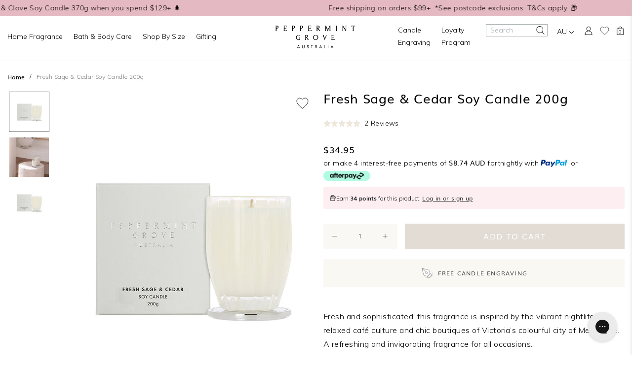

--- FILE ---
content_type: text/html; charset=utf-8
request_url: https://peppermintgrovefragrances.com/products/fresh-sage-cedar-soy-candle-200g
body_size: 80029
content:
<!doctype html>
<html class="no-js supports-no-cookies html-product template-product " lang="en">
	<head>
		<meta charset="utf-8">
		<meta http-equiv="X-UA-Compatible" content="IE=edge">
		<meta name="viewport" content="width=device-width, initial-scale=1, maximum-scale=1,user-scalable=0"/>
      	<meta name="google-site-verification" content="-8WD9nfj1qci-upiw6nEIZtK4nFxWct3IhqtrzpuQAc" />
		<meta name="google-site-verification" content="Overz1BpTVpRC9BI0Lqebv5INdmCxWmB8G1miWXk-0I" />      	
		<meta name="google-site-verification" content="qiQDqyO0Bxwkkyjv1uBwO3DZuDl4F6BEg70lKZkc0YQ" />
      	<meta name="theme-color" content="#c4cdd5">
		<link rel="canonical" href="https://peppermintgrovefragrances.com/products/fresh-sage-cedar-soy-candle-200g">
		<link rel="stylesheet" href="https://stackpath.bootstrapcdn.com/bootstrap/4.3.1/css/bootstrap.min.css" integrity="sha384-ggOyR0iXCbMQv3Xipma34MD+dH/1fQ784/j6cY/iJTQUOhcWr7x9JvoRxT2MZw1T" crossorigin="anonymous">
		
		<link rel="stylesheet" href="https:///use.typekit.net/jcq1ogl.css">
		<link href="https://fonts.googleapis.com/css2?family=Muli:wght@300;400" rel="stylesheet">
		
		


		
		<link rel="stylesheet" href="https://cdnjs.cloudflare.com/ajax/libs/font-awesome/4.7.0/css/font-awesome.min.css">
		

		
		<script src="https://code.jquery.com/jquery-3.4.1.min.js" integrity="sha256-CSXorXvZcTkaix6Yvo6HppcZGetbYMGWSFlBw8HfCJo=" crossorigin="anonymous"></script>
		<script src="//peppermintgrovefragrances.com/cdn/shopifycloud/storefront/assets/themes_support/api.jquery-7ab1a3a4.js" type="text/javascript"></script>
		
		<link rel="stylesheet" href="https://cdn.jsdelivr.net/npm/bootstrap-select@1.13.14/dist/css/bootstrap-select.min.css">
		<script src="https://cdnjs.cloudflare.com/ajax/libs/popper.js/1.14.3/umd/popper.min.js" integrity="sha384-ZMP7rVo3mIykV+2+9J3UJ46jBk0WLaUAdn689aCwoqbBJiSnjAK/l8WvCWPIPm49" crossorigin="anonymous"></script>
		<script src="https://stackpath.bootstrapcdn.com/bootstrap/4.1.3/js/bootstrap.min.js" integrity="sha384-ChfqqxuZUCnJSK3+MXmPNIyE6ZbWh2IMqE241rYiqJxyMiZ6OW/JmZQ5stwEULTy" crossorigin="anonymous"></script>
		<script src="https://cdn.jsdelivr.net/npm/bootstrap-select@1.13.14/dist/js/bootstrap-select.min.js"></script>
        <script src="//peppermintgrovefragrances.com/cdn/shop/t/101/assets/_custom-single-product-carousel.js?v=12315061568524822381753312346" defer></script>
		<script>
			$(document).ready(function() {
				// var $_SELECT_PICKER = $('.select-picker-header');
				// $_SELECT_PICKER.find('option').each((idx, elem) => {
				// 	const $OPTION = $(elem);
				// 	const IMAGE_URL = $OPTION.attr('data-thumbnail');
				// 	if (IMAGE_URL) {
				// 		$OPTION.attr('data-content', "<img src='%i'/>".replace(/%i/, IMAGE_URL))
				// 	}
				// 	console.warn('option:', idx, $OPTION)
				// });

				// $('.select-picker-header').selectpicker();

				//$('.multiple-variant .mobile-select-wrapper select').selectpicker();
			})
		</script>

      <!-- <script>
        $(document).ready(function() {
          // Function to add the 'slick-current' class to the second product-nav-slide in the viewport
          function addSlickCurrentClass() {
            var productNavSlides = $('.product-nav-slide');
            productNavSlides.removeClass('slick-current');
        
            for (var i = 0; i < productNavSlides.length; i++) {
              var slide = productNavSlides[i];
              if (isElementInViewport(slide)) {
                $(slide).addClass('slick-current');
                // You can choose to break the loop here if you want to stop checking after the first visible slide
              }
            }
          }
        
          // Function to update the CSS of the .slick-track element
          function updateSlickTrackCSS() {
            var slickTrack = $('.slick-track');
            var translateValue = $(window).scrollTop() > 0 ? '-1300px' : '0'; // Adjust the value based on your needs
            slickTrack.css('transform', 'translate3d(' + translateValue + ', 0, 0)');
          }
        
          // Initially add the class for elements in the viewport
          addSlickCurrentClass();
        
          // Update the CSS of the .slick-track element
          updateSlickTrackCSS();
        
          // Add a scroll event listener
          $(window).on('scroll', function() {
            addSlickCurrentClass();
            // Update the CSS of the .slick-track element
            updateSlickTrackCSS();
          });
        });
        
        // Function to check if an element is in the viewport
        function isElementInViewport(element) {
          var rect = element.getBoundingClientRect();
          return (
            rect.top >= 0 &&
            rect.left >= 0 &&
            rect.bottom <= (window.innerHeight || document.documentElement.clientHeight) &&
            rect.right <= (window.innerWidth || document.documentElement.clientWidth)
          );
        }

      </script> -->

     <script>
        $(document).ready(function() {
          if ($('body').attr('id') !== 'free-candle-engraving-personalised-candles') {
            var currentSlideIndex = 0; // Variable to track the current visible slide index
      
            // Function to add the 'slick-current' class to the product-nav-slide in the viewport
            function addSlickCurrentClass() {
              var productNavSlides = $('.product-slide-container .product-nav-slide');
              productNavSlides.removeClass('slick-current');
      
              for (var i = 0; i < productNavSlides.length; i++) {
                var slide = productNavSlides[i];
                if (isElementInViewport(slide)) {
                  currentSlideIndex = i;
                  $(slide).addClass('slick-current');
                  break;
                }
              }
            }
      
            // Function to update the CSS of the .slick-track element for horizontal sliding
            function updateSlickTrackCSS() {
              var slickTrack = $('.product-slide-container .slick-track');
              var translateValue = currentSlideIndex * 2470; // Adjust the value based on the slide index and your needs
              if ($(window).scrollTop() > 0) {
                // Scroll is down
                 
                    slickTrack.css({
                        'transform': 'translate3d(-1300px, 0, 0)',
                        'transition': 'transform 1s ease', // Add transition
                      });
                  
                } else {
                  // Scroll is up
                    slickTrack.css({
                        'transform': 'translate3d(-650px, 0, 0)',
                        'transition': 'transform 1s ease', // Add transition
                    });
              }
            }
      
            // Initially add the class for elements in the viewport
            addSlickCurrentClass();
      
            // Update the CSS of the .slick-track element
            updateSlickTrackCSS();
      
            // Add a scroll event listener
            $(window).on('scroll', function() {
              
              addSlickCurrentClass();
      
              // Update the CSS of the .slick-track element only if the scroll direction changes
              if (currentSlideIndex === 0) {
                // The translate value is -735 when the first slide is visible
                updateSlickTrackCSS();
              } else {
                // For other slides, adjust the translate value based on the slide index and scroll direction
                var scrollDirection = $(this).scrollTop() > 0 ? 'down' : 'up';
                if (scrollDirection === 'down' && currentSlideIndex !== 1) {
                  currentSlideIndex = 1;
                  updateSlickTrackCSS();
                } else if (scrollDirection === 'up' && currentSlideIndex !== 0) {
                  currentSlideIndex = 0;
                  updateSlickTrackCSS();
                }
              }
            });
          }
      
          // Function to check if an element is in the viewport
          function isElementInViewport(element) {
            var rect = element.getBoundingClientRect();
            return (
              rect.top >= 0 &&
              rect.left >= 0 &&
              rect.bottom <= (window.innerHeight || document.documentElement.clientHeight) &&
              rect.right <= (window.innerWidth || document.documentElement.clientWidth)
            );
          }
        });
      </script>
<style>
@media only screen and (max-width: 991px) {
header .header-right-col .search-trigger {
display: block !important;
}
}
</style>
    


   <script>
    document.addEventListener("DOMContentLoaded", function() {
      // Find the element with the price text
      var element = document.querySelector('.product-description .prod-price');

      // Check if the element exists
      if (element) {
        // Get the text content
        var text = element.textContent;

        // Remove "From" (case-insensitive) from the text
        var modifiedText = text.replace(/from /i, '');

        // Set the modified text back to the element
        element.textContent = modifiedText;
      }
    });
  </script>

        <script src="https://www.paypal.com/sdk/js?client-id=AQ8Pm4fAzcGSAsQ-ibnxjl_fxH3thXynQ7-_bHwOywbjQ-8-OlNPEZ7krZbIhEMTQ-DvE9SvqRN5H9Hi&currency=AUD&components=messages" data-namespace="PayPalSDK"></script><link rel="shortcut icon" href="//peppermintgrovefragrances.com/cdn/shop/files/Peppermint_Grove_Fragrances_Icon_422d1543-30f1-480c-9cf9-385304599b8c_32x32.jpg?v=1656459351" type="image/png"><title>Fresh Sage &amp; Cedar Soy Candle 200g
&#124; Peppermint Grove</title><meta name="description" content="Experience the refreshing and sophisticated scent of our Fresh Sage &amp; Cedar Soy Candle 200g. Inspired by the vibrant nightlife, relaxed café culture, and chic boutiques of Melbourne, this invigorating fragrance is perfect for all occasions. Fragrance Notes: Top Notes: Bergamot, cranberry, lemon Middle Notes: Saffron, sage Base Notes: Amber, cedarwood, coffee Fragrance Family: Fresh Light this candle to create a rejuvenating atmosphere in any room, filling your space with a crisp, energising fragrance.">
		

<style type="text/css">
    #cross-sell{}
    h3.crossselltitle{}
    .cross-sell{}
    .cross-sell *{}
    .cross-sell h4{border:none;margin:5px 0 0 0;line-height:1.5;}
    .cross-sell div.image{height:180px;}
    .cross-sell li{}
    .cross-sell li:last-child{}
    .cross-sell li .image{}
    .cross-sell li .image img{margin:0px 0 10px 0px;float:left;width:100%;}
    .cross-sell li .producttitle{float:left;padding:5px 0;width:100%;min-height:56px;}
    .cross-sell li a{text-decoration:none;font-size:115%;line-height:20px;padding:5px;}
    .cross-sell li .money a{font-size:180%;float:left;text-align:center; padding:5px 0;width:100%;}
    .cross-sell .xs-compare-at-price{padding-right: 5px;display: inline-block;text-decoration: line-through;}
    .cross-sell .xs-vendor-name{padding:5px 0;width:100%;display:inline-block;}
    .cs-clearfix:after {content: "."; visibility: hidden; display: block; height: 0; clear: both;}
  </style>
  <script>
    window.xsellCustom = window.xsellCustom || {};
    window.xsellCustom.theme_settings = window.xsellCustom.theme_settings || {};
    window.xsellCustom.buildxsellsoutput = function(xsellitems, numproducts){
      var xsmustbeavailable = xsellSettings.xsmustbeavailable;
      var xshideifincart = xsellSettings.xshideifincart;
      var xsdisplaycompareatprice = xsellSettings.xsdisplaycompareatprice;
      var xsdisplaysalebadge = xsellSettings.xsdisplaysalebadge;
      var xsdisplaypricevarieslabel = xsellSettings.xsdisplaypricevarieslabel;
      var xsdisplayvendor = xsellSettings.xsdisplayvendor;
      var xsimagesize = 'large';
      var xsvendoroutput = '';
      var xspricevarieslabel = '';
      var xscompareatprice = '';
      var xscompareatpricestring = '';
      var xssalepricestring = '';
      var xspriceoutput = '';
      var xssalebadge = '<span class="badge badge--sale"><span class="badge__text">SALE</span></span>';
      var xssalebadgeoutput = '';
      var saleclass = ' xs-sale';
      var fromlabel = '<em>from</em>';
      var xsprice = '';
      var xlabel = '';
  
      // add custom variables here
  
      for(var x=0; x < numproducts; x++) {
          var xsproductdata = xsellitems[x];
        if(xsproductdata.images.length > 1) {
          var csimage = xsellLib.productimageurls(xsproductdata.images[0]);
          var csimagetwo = xsellLib.productimageurls(xsproductdata.images[1]);
        }
        else if(xsproductdata.images.length == 1) {
          var csimage = xsellLib.productimageurls(xsproductdata.images[0]);
          var csimagetwo = 'https://cdn.shopify.com/s/images/admin/no-image-'+xsimagesize+'.gif';
        }
        else {
          var csimage = 'https://cdn.shopify.com/s/images/admin/no-image-'+xsimagesize+'.gif';
          var csimagetwo = csimage;
        }
        if(xsdisplayvendor) {
          xsvendoroutput = '<div class="xs-vendor-name"><a href="' + xsproductdata.url +'">' + xsproductdata.vendor + '</a></div>';
        }
  
        xsprice = xsellLib.xsformatMoney(xsproductdata.price, '${{amount}}');
        if(xsdisplaypricevarieslabel) {
            if(xsproductdata.price_varies) {
              xspricevarieslabel = 'From: ';
              }
              else {
                xspricevarieslabel = '';
              }
        }             xspriceoutput = '<div class="money"><a href="' + xsproductdata.url +'">' + xspricevarieslabel + xsprice + '</a></div>';             if(xsdisplaycompareatprice)
        {
  
        if(!xsproductdata.price_varies && (xsproductdata.compare_at_price > xsproductdata.price)) {
               xscompareatprice = xsellLib.xsformatMoney(xsproductdata.compare_at_price, '${{amount}}');
              xscompareatpricestring = '<span class="xs-compare-at-price">' + xscompareatprice + '</span>';
              xssalepricestring = '<span class="xs-sale-price"><a href="' + xsproductdata.url +'">' + xsprice + '</a></span>';
              xspriceoutput = '<div class="money' + saleclass + '">' + xscompareatpricestring + ' ' + xspricevarieslabel + xssalepricestring + '</div>';
          }
        }
        if(xsdisplaysalebadge) {
          if(xsproductdata.compare_at_price > xsproductdata.price) {
            xssalebadgeoutput = xssalebadge;
          }
          else {
            xssalebadgeoutput = '';
          }
        }
  
          var singleImage = 'single-image'
          var hoverImage = ''
          if(xsproductdata.images[1]) {
            singleImage = ''
            hoverImage = xsproductdata.images[1]
          }
          //console.log(xsproductdata)
        xsellLib.xselloutput += '<div class="col-md-6 col-lg-3" data-xsorder="' + xsproductdata["order"] + '" data-id="' + xsproductdata["id"] + '">'
            + '<div class="position-relative f-product-image-container">'
            +    '<a href="'+xsproductdata.url+'" class="f-product-link no-underline">'
            +    '<canvas class="canvas-image heightbase feature-product-img lazy '+singleImage+'" width="419" height="522" data-bg="'+csimage+'"></canvas>'
            //+    '<canvas class="canvas-image heightbase feature-product-img hover-image position-absolute lazy d-none" width="419" height="522" data-bg="'+hoverImage+'"></canvas>'
            +    '</a>'
            + '</div>'
            + '<div class="row product-description position-relative">'
            +     '<div class="col-md-12 position-relative">'
            +       '<p class="prod-title medium">'+xsproductdata.title+'</p>'
            +       '<p class="prod-subtitle medium"></p>'
            +       '<h6 class="text-uppercase mb-2">'+xsproductdata.vendor+'</h6>'
            +       '<p class="prod-price medium">$'+parseFloat(xsproductdata.price / 100).toFixed(2)+'</p>'
            +     '</div>'
            +     '<div class="col-md-12"><div class="f-product-action-buttons position-relative">'
          xsproductdata.options.forEach(function(option) {
            if(option.name == "Size") {
                xsproductdata.variants.forEach(function(variant) {
                  if(variant.title.toLowerCase() != 'default title') {
                    xsellLib.xselloutput +=  '<label class="small pointer" value="'+variant.id+'" data-title="'+variant.title+'"><a href="" class="xsmall">'+variant.title+'</a></label>'
                  }
                })
              }
          })
          xsellLib.xselloutput +=  '</div></div>'
          +    '<div class="col-md-12 collection-prod-button">'
            if(xsproductdata.available) {
              xsellLib.xselloutput +=        '<a href="#" class="btn btn-primary dark mt-3 mb-0" data-prodid="'+xsproductdata.id+'" data-varid="'+xsproductdata.variants[0].id+'">Buy Now</a>'
            } else {
              xsellLib.xselloutput +=        '<a href="#" class="btn btn-primary dark mt-3 mb-0 disabled" disabled >Out of Stock</a>'
            }
            xsellLib.xselloutput +=    '</div>'
          + '</div></div>'
        }
        
      if(xsellLib.xselloutput != ''){
        var xsellDiv = document.createElement('div');
        xsellDiv.innerHTML = `<div class="container content-max">
          <div class="row justify-content-between align-items-center feature-collection-header">
            <div class="col-12">
              <div class="text-center">
                <h3 class="crossselltitle dark h1">${xsellLib.settings.xstitle}</h3>
              </div>
            </div>
          </div>
          <div class="cross-sell row">${xsellLib.xselloutput}</div>
        </div>`;

        document.getElementById('cross-sell').appendChild(xsellDiv);

        const parserXsell = new DOMParser();
        xsellitems.forEach(function(x){
        
            fetch(window.Shopify.routes.root + "products/"+x.handle+"?section_id=cross-sell-metafield")
            .then(res => res.text())
            .then(y => {
              const doc3 = parserXsell.parseFromString(y, "text/html");
              const xsellTitleDiv = document.querySelector("#cross-sell [data-id='"+x["id"]+"'] .prod-title")
              const xsellSubtitleDiv = document.querySelector("#cross-sell [data-id='"+x["id"]+"'] .prod-subtitle");

              if(xsellTitleDiv && xsellSubtitleDiv){
                xsellTitleDiv.innerHTML = doc3.querySelector("#product_title").innerHTML
                xsellSubtitleDiv.innerHTML = doc3.querySelector("#product_subtitle").innerHTML
              }
          })
        })

        
        lazyLoadInstance.update();
        //return;
        $('.cross-sell.row').slick({
            infinite: true,
        		dots: false,
            slidesToShow: 4,
            slidesToScroll: 1,
            arrows: true,
            prevArrow: '<div class="slick-arrow slick-prev"></div>',
            nextArrow: '<div class="slick-arrow slick-next"></div>',
            responsive: [
              {
                breakpoint: 992,
                settings: {
                  slidesToShow: 2,
                  slidesToScroll: 1,
                  dots: true,
                    mobileFirst: true
                }
              },
          {
                breakpoint: 768,
                settings: {
                  slidesToShow: 1,
                  slidesToScroll: 1,
                  dots: true,
                    mobileFirst: true
                }
              }
            ]
        })
      }
    }
  </script>

		
		
			<link rel="stylesheet" type="text/css" href="//cdn.jsdelivr.net/npm/slick-carousel@1.8.1/slick/slick.css"/>
			<script type="text/javascript" src="//cdn.jsdelivr.net/npm/slick-carousel@1.8.1/slick/slick.min.js"></script>
		
		<!-- Cross Sell custom code end. Do not change -->

		


<meta property="og:site_name" content="Peppermint Grove ">
<meta property="og:url" content="https://peppermintgrovefragrances.com/products/fresh-sage-cedar-soy-candle-200g">
<meta property="og:title" content="Fresh Sage & Cedar Soy Candle 200g">
<meta property="og:type" content="product">
<meta property="og:description" content="Experience the refreshing and sophisticated scent of our Fresh Sage &amp; Cedar Soy Candle 200g. Inspired by the vibrant nightlife, relaxed café culture, and chic boutiques of Melbourne, this invigorating fragrance is perfect for all occasions. Fragrance Notes: Top Notes: Bergamot, cranberry, lemon Middle Notes: Saffron, sage Base Notes: Amber, cedarwood, coffee Fragrance Family: Fresh Light this candle to create a rejuvenating atmosphere in any room, filling your space with a crisp, energising fragrance."><meta property="product:availability" content="instock">
  <meta property="product:price:amount" content="34.95">
  <meta property="product:price:currency" content="AUD"><meta property="og:image" content="http://peppermintgrovefragrances.com/cdn/shop/files/MediumCandle200g-FreshSage_Cedar_4ce1e2a5-371c-4594-8362-414e422d02f5.png?v=1695796485">
      <meta property="og:image:secure_url" content="https://peppermintgrovefragrances.com/cdn/shop/files/MediumCandle200g-FreshSage_Cedar_4ce1e2a5-371c-4594-8362-414e422d02f5.png?v=1695796485">
      <meta property="og:image:width" content="1000">
      <meta property="og:image:height" content="1000">
      <meta property="og:image:alt" content="Fresh Sage &amp; Cedar Soy Candle 200g"><meta property="og:image" content="http://peppermintgrovefragrances.com/cdn/shop/files/PGA60_200gCandle_cbb5391e-795f-4a61-b7ca-3575237b276c.jpg?v=1724127797">
      <meta property="og:image:secure_url" content="https://peppermintgrovefragrances.com/cdn/shop/files/PGA60_200gCandle_cbb5391e-795f-4a61-b7ca-3575237b276c.jpg?v=1724127797">
      <meta property="og:image:width" content="1000">
      <meta property="og:image:height" content="1000">
      <meta property="og:image:alt" content="Fresh Sage &amp; Cedar Soy Candle 200g"><meta property="og:image" content="http://peppermintgrovefragrances.com/cdn/shop/files/MediumCandle200g-FreshSage_Cedar.jpg?v=1724127800">
      <meta property="og:image:secure_url" content="https://peppermintgrovefragrances.com/cdn/shop/files/MediumCandle200g-FreshSage_Cedar.jpg?v=1724127800">
      <meta property="og:image:width" content="3000">
      <meta property="og:image:height" content="3000">
      <meta property="og:image:alt" content="Fresh Sage &amp; Cedar Soy Candle 200g">

<meta name="twitter:site" content="@">
<meta name="twitter:card" content="summary_large_image">
<meta name="twitter:title" content="Fresh Sage & Cedar Soy Candle 200g">
<meta name="twitter:description" content="Experience the refreshing and sophisticated scent of our Fresh Sage &amp; Cedar Soy Candle 200g. Inspired by the vibrant nightlife, relaxed café culture, and chic boutiques of Melbourne, this invigorating fragrance is perfect for all occasions. Fragrance Notes: Top Notes: Bergamot, cranberry, lemon Middle Notes: Saffron, sage Base Notes: Amber, cedarwood, coffee Fragrance Family: Fresh Light this candle to create a rejuvenating atmosphere in any room, filling your space with a crisp, energising fragrance.">

		
<link type="text/css" href="//peppermintgrovefragrances.com/cdn/shop/t/101/assets/layout.theme.css?v=104597660540126200471753312346" rel="stylesheet"><link type="text/css" href="//peppermintgrovefragrances.com/cdn/shop/t/101/assets/layout.theme.styleLiquid.scss.css?v=160347469429020376181753312346" rel="stylesheet">
		<script src="https://player.vimeo.com/api/player.js"></script>
		<script src="https://cdn.jsdelivr.net/npm/vue@2.5.16/dist/vue.js"></script>
		<link href="//peppermintgrovefragrances.com/cdn/shop/t/101/assets/customcss-twentyone.css?v=25589547245951791061753312346" rel="stylesheet" type="text/css" media="all" />
		<script>
			paceOptions = {
				ajax: true,
				document: true,
				eventLag: false
			};
		</script>
		<style>
  Liquid error (snippets/css-variables line 2): font_face can only be used with a font drop
  Liquid error (snippets/css-variables line 3): font_face can only be used with a font drop

  

  :root {
    --color-accent: #c4cdd5;
    --color-body-text: #161d25;
    --color-main-background: #fff;
    --color-border: #849bb6;

    --font-heading: , ;
    --font-body: , ;
    --font-body-weight: ;
    --font-body-style: ;
    --font-body-bold-weight: bold;
  }
</style>

		
			<!-- Google Tag Manager -->
<script>(function(w,d,s,l,i){w[l]=w[l]||[];w[l].push({'gtm.start':
new Date().getTime(),event:'gtm.js'});var f=d.getElementsByTagName(s)[0],
j=d.createElement(s),dl=l!='dataLayer'?'&l='+l:'';j.async=true;j.src=
'https://www.googletagmanager.com/gtm.js?id='+i+dl;f.parentNode.insertBefore(j,f);
})(window,document,'script','dataLayer','GTM-PLK83MG');</script>
<!-- End Google Tag Manager -->
		

		<script>
			document.documentElement.className = document.documentElement.className.replace('no-js', '');

			window.theme = {
			strings: {
				addToCart: "Add to Cart",
				soldOut: "Sold Out",
				unavailable: "Unavailable"
			},
			moneyFormat: "${{amount}}"
			};

			
		</script>

		
<script type="text/javascript" src="//peppermintgrovefragrances.com/cdn/shop/t/101/assets/vendors@layout.theme.js?v=5519133352822119081753312346" defer="defer"></script><script type="text/javascript" src="//peppermintgrovefragrances.com/cdn/shop/t/101/assets/layout.theme.js?v=67774737635097073091753312346" defer="defer"></script><link rel="prefetch" href="//peppermintgrovefragrances.com/cdn/shop/t/101/assets/vendors@template.gift_card.js?v=85933079793513035781753312346" as="script"><link rel="prefetch" href="//peppermintgrovefragrances.com/cdn/shop/t/101/assets/template.gift_card.js?v=61235888766871512331753312346" as="script"><script type="text/javascript" src="//peppermintgrovefragrances.com/cdn/shop/t/101/assets/template.index@template.product.js?v=126158087676679797871753312346" defer="defer"></script><link rel="prefetch" href="//peppermintgrovefragrances.com/cdn/shop/t/101/assets/template.index.js?v=114403269601502897381753312346" as="script"><script type="text/javascript" src="//peppermintgrovefragrances.com/cdn/shop/t/101/assets/template.product.js?v=21352386364270705481753312346" defer="defer"></script><link rel="prefetch" href="//peppermintgrovefragrances.com/cdn/shop/t/101/assets/template.addresses.js?v=14905307406566344121753312346" as="script"><link rel="prefetch" href="//peppermintgrovefragrances.com/cdn/shop/t/101/assets/template.login.js?v=37373624576405978311753312346" as="script">

		<script>window.performance && window.performance.mark && window.performance.mark('shopify.content_for_header.start');</script><meta name="google-site-verification" content="ob-03HEYtU2ktloSM5rUtk5FAhNKzl1yphY_yuygDXE">
<meta name="google-site-verification" content="mUx9QJjfc37J4m1segCfthnGHMSfB3swXcRbNGfgjjc">
<meta name="facebook-domain-verification" content="8nfya7ajgq5p07qi9k4nz4w4tl9j4h">
<meta name="facebook-domain-verification" content="5gk6lqn9vg30ig5rozilw8ti5kvcbw">
<meta name="facebook-domain-verification" content="4k9oziajzt8bex0teqpx1t52jnds3y">
<meta name="facebook-domain-verification" content="8nfya7ajgq5p07qi9k4nz4w4tl9j4h">
<meta name="facebook-domain-verification" content="s4t1k2hz2krolq6qzy0jarklbinzxu">
<meta name="google-site-verification" content="ob-03HEYtU2ktloSM5rUtk5FAhNKzl1yphY_yuygDXE">
<meta id="shopify-digital-wallet" name="shopify-digital-wallet" content="/41544024228/digital_wallets/dialog">
<meta name="shopify-checkout-api-token" content="f5e40fcc4d4fe7e17b0786f923c49026">
<meta id="in-context-paypal-metadata" data-shop-id="41544024228" data-venmo-supported="false" data-environment="production" data-locale="en_US" data-paypal-v4="true" data-currency="AUD">
<link rel="alternate" type="application/json+oembed" href="https://peppermintgrovefragrances.com/products/fresh-sage-cedar-soy-candle-200g.oembed">
<script async="async" src="/checkouts/internal/preloads.js?locale=en-AU"></script>
<link rel="preconnect" href="https://shop.app" crossorigin="anonymous">
<script async="async" src="https://shop.app/checkouts/internal/preloads.js?locale=en-AU&shop_id=41544024228" crossorigin="anonymous"></script>
<script id="apple-pay-shop-capabilities" type="application/json">{"shopId":41544024228,"countryCode":"AU","currencyCode":"AUD","merchantCapabilities":["supports3DS"],"merchantId":"gid:\/\/shopify\/Shop\/41544024228","merchantName":"Peppermint Grove ","requiredBillingContactFields":["postalAddress","email","phone"],"requiredShippingContactFields":["postalAddress","email","phone"],"shippingType":"shipping","supportedNetworks":["visa","masterCard"],"total":{"type":"pending","label":"Peppermint Grove ","amount":"1.00"},"shopifyPaymentsEnabled":true,"supportsSubscriptions":true}</script>
<script id="shopify-features" type="application/json">{"accessToken":"f5e40fcc4d4fe7e17b0786f923c49026","betas":["rich-media-storefront-analytics"],"domain":"peppermintgrovefragrances.com","predictiveSearch":true,"shopId":41544024228,"locale":"en"}</script>
<script>var Shopify = Shopify || {};
Shopify.shop = "peppermint-grove.myshopify.com";
Shopify.locale = "en";
Shopify.currency = {"active":"AUD","rate":"1.0"};
Shopify.country = "AU";
Shopify.theme = {"name":"Copy of Copy of [LIVE - PGA THEME] - (16-05-202...","id":179494453618,"schema_name":"ER Boiler Theme","schema_version":"1.0.0","theme_store_id":null,"role":"main"};
Shopify.theme.handle = "null";
Shopify.theme.style = {"id":null,"handle":null};
Shopify.cdnHost = "peppermintgrovefragrances.com/cdn";
Shopify.routes = Shopify.routes || {};
Shopify.routes.root = "/";</script>
<script type="module">!function(o){(o.Shopify=o.Shopify||{}).modules=!0}(window);</script>
<script>!function(o){function n(){var o=[];function n(){o.push(Array.prototype.slice.apply(arguments))}return n.q=o,n}var t=o.Shopify=o.Shopify||{};t.loadFeatures=n(),t.autoloadFeatures=n()}(window);</script>
<script>
  window.ShopifyPay = window.ShopifyPay || {};
  window.ShopifyPay.apiHost = "shop.app\/pay";
  window.ShopifyPay.redirectState = null;
</script>
<script id="shop-js-analytics" type="application/json">{"pageType":"product"}</script>
<script defer="defer" async type="module" src="//peppermintgrovefragrances.com/cdn/shopifycloud/shop-js/modules/v2/client.init-shop-cart-sync_D9rMo2Al.en.esm.js"></script>
<script defer="defer" async type="module" src="//peppermintgrovefragrances.com/cdn/shopifycloud/shop-js/modules/v2/chunk.common_CxiRFgWq.esm.js"></script>
<script type="module">
  await import("//peppermintgrovefragrances.com/cdn/shopifycloud/shop-js/modules/v2/client.init-shop-cart-sync_D9rMo2Al.en.esm.js");
await import("//peppermintgrovefragrances.com/cdn/shopifycloud/shop-js/modules/v2/chunk.common_CxiRFgWq.esm.js");

  window.Shopify.SignInWithShop?.initShopCartSync?.({"fedCMEnabled":true,"windoidEnabled":true});

</script>
<script>
  window.Shopify = window.Shopify || {};
  if (!window.Shopify.featureAssets) window.Shopify.featureAssets = {};
  window.Shopify.featureAssets['shop-js'] = {"shop-cart-sync":["modules/v2/client.shop-cart-sync_B4ZT7whv.en.esm.js","modules/v2/chunk.common_CxiRFgWq.esm.js"],"init-fed-cm":["modules/v2/client.init-fed-cm_BRrGp5G0.en.esm.js","modules/v2/chunk.common_CxiRFgWq.esm.js"],"init-shop-email-lookup-coordinator":["modules/v2/client.init-shop-email-lookup-coordinator_BC540MY1.en.esm.js","modules/v2/chunk.common_CxiRFgWq.esm.js"],"shop-button":["modules/v2/client.shop-button_nlTgGxYh.en.esm.js","modules/v2/chunk.common_CxiRFgWq.esm.js"],"init-shop-cart-sync":["modules/v2/client.init-shop-cart-sync_D9rMo2Al.en.esm.js","modules/v2/chunk.common_CxiRFgWq.esm.js"],"init-windoid":["modules/v2/client.init-windoid_3gKc3KSk.en.esm.js","modules/v2/chunk.common_CxiRFgWq.esm.js"],"shop-login-button":["modules/v2/client.shop-login-button_DMAUQ9OT.en.esm.js","modules/v2/chunk.common_CxiRFgWq.esm.js","modules/v2/chunk.modal_syYdCACb.esm.js"],"shop-cash-offers":["modules/v2/client.shop-cash-offers_CmtUJxLt.en.esm.js","modules/v2/chunk.common_CxiRFgWq.esm.js","modules/v2/chunk.modal_syYdCACb.esm.js"],"shop-toast-manager":["modules/v2/client.shop-toast-manager_yZsKSMhS.en.esm.js","modules/v2/chunk.common_CxiRFgWq.esm.js"],"pay-button":["modules/v2/client.pay-button_Dug2uVVc.en.esm.js","modules/v2/chunk.common_CxiRFgWq.esm.js"],"avatar":["modules/v2/client.avatar_BTnouDA3.en.esm.js"],"init-customer-accounts":["modules/v2/client.init-customer-accounts_ebrhaeXX.en.esm.js","modules/v2/client.shop-login-button_DMAUQ9OT.en.esm.js","modules/v2/chunk.common_CxiRFgWq.esm.js","modules/v2/chunk.modal_syYdCACb.esm.js"],"init-customer-accounts-sign-up":["modules/v2/client.init-customer-accounts-sign-up_6_zNq-7b.en.esm.js","modules/v2/client.shop-login-button_DMAUQ9OT.en.esm.js","modules/v2/chunk.common_CxiRFgWq.esm.js","modules/v2/chunk.modal_syYdCACb.esm.js"],"shop-follow-button":["modules/v2/client.shop-follow-button_2rBiVQsM.en.esm.js","modules/v2/chunk.common_CxiRFgWq.esm.js","modules/v2/chunk.modal_syYdCACb.esm.js"],"init-shop-for-new-customer-accounts":["modules/v2/client.init-shop-for-new-customer-accounts_C6R_yrAL.en.esm.js","modules/v2/client.shop-login-button_DMAUQ9OT.en.esm.js","modules/v2/chunk.common_CxiRFgWq.esm.js","modules/v2/chunk.modal_syYdCACb.esm.js"],"checkout-modal":["modules/v2/client.checkout-modal_Ch6xv_T_.en.esm.js","modules/v2/chunk.common_CxiRFgWq.esm.js","modules/v2/chunk.modal_syYdCACb.esm.js"],"lead-capture":["modules/v2/client.lead-capture_-xSIszTT.en.esm.js","modules/v2/chunk.common_CxiRFgWq.esm.js","modules/v2/chunk.modal_syYdCACb.esm.js"],"shop-login":["modules/v2/client.shop-login_DwdOaDcq.en.esm.js","modules/v2/chunk.common_CxiRFgWq.esm.js","modules/v2/chunk.modal_syYdCACb.esm.js"],"payment-terms":["modules/v2/client.payment-terms_DQmF-n60.en.esm.js","modules/v2/chunk.common_CxiRFgWq.esm.js","modules/v2/chunk.modal_syYdCACb.esm.js"]};
</script>
<script>(function() {
  var isLoaded = false;
  function asyncLoad() {
    if (isLoaded) return;
    isLoaded = true;
    var urls = ["https:\/\/load.csell.co\/assets\/js\/cross-sell.js?shop=peppermint-grove.myshopify.com","https:\/\/load.csell.co\/assets\/v2\/js\/core\/xsell.js?shop=peppermint-grove.myshopify.com","https:\/\/live.bb.eight-cdn.com\/script.js?shop=peppermint-grove.myshopify.com","https:\/\/config.gorgias.chat\/bundle-loader\/01H0S4S5R60JFG99ZC3YGNC25P?source=shopify1click\u0026shop=peppermint-grove.myshopify.com","https:\/\/cdn-loyalty.yotpo.com\/loader\/ifsGZkwEpeew7rFBv38t3w.js?shop=peppermint-grove.myshopify.com","\/\/cdn.shopify.com\/proxy\/f193b6f7b84d625b36e8ab1acfb14ab7d8b3ac7b9ec8beb6b73d1ee52006483e\/d33a6lvgbd0fej.cloudfront.net\/script_tag\/secomapp.scripttag.js?shop=peppermint-grove.myshopify.com\u0026sp-cache-control=cHVibGljLCBtYXgtYWdlPTkwMA","https:\/\/d3hw6dc1ow8pp2.cloudfront.net\/reviewsWidget.min.js?shop=peppermint-grove.myshopify.com","\/\/cdn.shopify.com\/proxy\/cc957929e263fa652850d2cff6b06c58d0ba22cca6faf8978578707455ee4735\/bucket.useifsapp.com\/theme-files-min\/js\/ifs-script-tag-min.js?v=2\u0026shop=peppermint-grove.myshopify.com\u0026sp-cache-control=cHVibGljLCBtYXgtYWdlPTkwMA","\/\/cdn.shopify.com\/proxy\/0e5289d3f369d8430881e55f53cba64ae5601a79e3053edaa07314e7bbb43637\/bucket.useifsapp.com\/theme-files-min\/js\/ifs-script-tag-min.js?v=1\u0026shop=peppermint-grove.myshopify.com\u0026sp-cache-control=cHVibGljLCBtYXgtYWdlPTkwMA","https:\/\/cdn.9gtb.com\/loader.js?g_cvt_id=899e4606-60d7-489c-b1b4-6d72c57bf7d7\u0026shop=peppermint-grove.myshopify.com","\/\/backinstock.useamp.com\/widget\/30904_1765513095.js?category=bis\u0026v=6\u0026shop=peppermint-grove.myshopify.com","https:\/\/cdn.shopify.com\/s\/files\/1\/0415\/4402\/4228\/t\/101\/assets\/instant-pixel-site_e27c5d9d10c742a781fa4d834d49541f.js?v=1765846127\u0026shop=peppermint-grove.myshopify.com"];
    for (var i = 0; i < urls.length; i++) {
      var s = document.createElement('script');
      s.type = 'text/javascript';
      s.async = true;
      s.src = urls[i];
      var x = document.getElementsByTagName('script')[0];
      x.parentNode.insertBefore(s, x);
    }
  };
  if(window.attachEvent) {
    window.attachEvent('onload', asyncLoad);
  } else {
    window.addEventListener('load', asyncLoad, false);
  }
})();</script>
<script id="__st">var __st={"a":41544024228,"offset":39600,"reqid":"01f95354-c099-4278-9c5d-6a311c12481f-1766085219","pageurl":"peppermintgrovefragrances.com\/products\/fresh-sage-cedar-soy-candle-200g","u":"49f01ec5213c","p":"product","rtyp":"product","rid":8252463382692};</script>
<script>window.ShopifyPaypalV4VisibilityTracking = true;</script>
<script id="captcha-bootstrap">!function(){'use strict';const t='contact',e='account',n='new_comment',o=[[t,t],['blogs',n],['comments',n],[t,'customer']],c=[[e,'customer_login'],[e,'guest_login'],[e,'recover_customer_password'],[e,'create_customer']],r=t=>t.map((([t,e])=>`form[action*='/${t}']:not([data-nocaptcha='true']) input[name='form_type'][value='${e}']`)).join(','),a=t=>()=>t?[...document.querySelectorAll(t)].map((t=>t.form)):[];function s(){const t=[...o],e=r(t);return a(e)}const i='password',u='form_key',d=['recaptcha-v3-token','g-recaptcha-response','h-captcha-response',i],f=()=>{try{return window.sessionStorage}catch{return}},m='__shopify_v',_=t=>t.elements[u];function p(t,e,n=!1){try{const o=window.sessionStorage,c=JSON.parse(o.getItem(e)),{data:r}=function(t){const{data:e,action:n}=t;return t[m]||n?{data:e,action:n}:{data:t,action:n}}(c);for(const[e,n]of Object.entries(r))t.elements[e]&&(t.elements[e].value=n);n&&o.removeItem(e)}catch(o){console.error('form repopulation failed',{error:o})}}const l='form_type',E='cptcha';function T(t){t.dataset[E]=!0}const w=window,h=w.document,L='Shopify',v='ce_forms',y='captcha';let A=!1;((t,e)=>{const n=(g='f06e6c50-85a8-45c8-87d0-21a2b65856fe',I='https://cdn.shopify.com/shopifycloud/storefront-forms-hcaptcha/ce_storefront_forms_captcha_hcaptcha.v1.5.2.iife.js',D={infoText:'Protected by hCaptcha',privacyText:'Privacy',termsText:'Terms'},(t,e,n)=>{const o=w[L][v],c=o.bindForm;if(c)return c(t,g,e,D).then(n);var r;o.q.push([[t,g,e,D],n]),r=I,A||(h.body.append(Object.assign(h.createElement('script'),{id:'captcha-provider',async:!0,src:r})),A=!0)});var g,I,D;w[L]=w[L]||{},w[L][v]=w[L][v]||{},w[L][v].q=[],w[L][y]=w[L][y]||{},w[L][y].protect=function(t,e){n(t,void 0,e),T(t)},Object.freeze(w[L][y]),function(t,e,n,w,h,L){const[v,y,A,g]=function(t,e,n){const i=e?o:[],u=t?c:[],d=[...i,...u],f=r(d),m=r(i),_=r(d.filter((([t,e])=>n.includes(e))));return[a(f),a(m),a(_),s()]}(w,h,L),I=t=>{const e=t.target;return e instanceof HTMLFormElement?e:e&&e.form},D=t=>v().includes(t);t.addEventListener('submit',(t=>{const e=I(t);if(!e)return;const n=D(e)&&!e.dataset.hcaptchaBound&&!e.dataset.recaptchaBound,o=_(e),c=g().includes(e)&&(!o||!o.value);(n||c)&&t.preventDefault(),c&&!n&&(function(t){try{if(!f())return;!function(t){const e=f();if(!e)return;const n=_(t);if(!n)return;const o=n.value;o&&e.removeItem(o)}(t);const e=Array.from(Array(32),(()=>Math.random().toString(36)[2])).join('');!function(t,e){_(t)||t.append(Object.assign(document.createElement('input'),{type:'hidden',name:u})),t.elements[u].value=e}(t,e),function(t,e){const n=f();if(!n)return;const o=[...t.querySelectorAll(`input[type='${i}']`)].map((({name:t})=>t)),c=[...d,...o],r={};for(const[a,s]of new FormData(t).entries())c.includes(a)||(r[a]=s);n.setItem(e,JSON.stringify({[m]:1,action:t.action,data:r}))}(t,e)}catch(e){console.error('failed to persist form',e)}}(e),e.submit())}));const S=(t,e)=>{t&&!t.dataset[E]&&(n(t,e.some((e=>e===t))),T(t))};for(const o of['focusin','change'])t.addEventListener(o,(t=>{const e=I(t);D(e)&&S(e,y())}));const B=e.get('form_key'),M=e.get(l),P=B&&M;t.addEventListener('DOMContentLoaded',(()=>{const t=y();if(P)for(const e of t)e.elements[l].value===M&&p(e,B);[...new Set([...A(),...v().filter((t=>'true'===t.dataset.shopifyCaptcha))])].forEach((e=>S(e,t)))}))}(h,new URLSearchParams(w.location.search),n,t,e,['guest_login'])})(!0,!0)}();</script>
<script integrity="sha256-4kQ18oKyAcykRKYeNunJcIwy7WH5gtpwJnB7kiuLZ1E=" data-source-attribution="shopify.loadfeatures" defer="defer" src="//peppermintgrovefragrances.com/cdn/shopifycloud/storefront/assets/storefront/load_feature-a0a9edcb.js" crossorigin="anonymous"></script>
<script crossorigin="anonymous" defer="defer" src="//peppermintgrovefragrances.com/cdn/shopifycloud/storefront/assets/shopify_pay/storefront-65b4c6d7.js?v=20250812"></script>
<script data-source-attribution="shopify.dynamic_checkout.dynamic.init">var Shopify=Shopify||{};Shopify.PaymentButton=Shopify.PaymentButton||{isStorefrontPortableWallets:!0,init:function(){window.Shopify.PaymentButton.init=function(){};var t=document.createElement("script");t.src="https://peppermintgrovefragrances.com/cdn/shopifycloud/portable-wallets/latest/portable-wallets.en.js",t.type="module",document.head.appendChild(t)}};
</script>
<script data-source-attribution="shopify.dynamic_checkout.buyer_consent">
  function portableWalletsHideBuyerConsent(e){var t=document.getElementById("shopify-buyer-consent"),n=document.getElementById("shopify-subscription-policy-button");t&&n&&(t.classList.add("hidden"),t.setAttribute("aria-hidden","true"),n.removeEventListener("click",e))}function portableWalletsShowBuyerConsent(e){var t=document.getElementById("shopify-buyer-consent"),n=document.getElementById("shopify-subscription-policy-button");t&&n&&(t.classList.remove("hidden"),t.removeAttribute("aria-hidden"),n.addEventListener("click",e))}window.Shopify?.PaymentButton&&(window.Shopify.PaymentButton.hideBuyerConsent=portableWalletsHideBuyerConsent,window.Shopify.PaymentButton.showBuyerConsent=portableWalletsShowBuyerConsent);
</script>
<script data-source-attribution="shopify.dynamic_checkout.cart.bootstrap">document.addEventListener("DOMContentLoaded",(function(){function t(){return document.querySelector("shopify-accelerated-checkout-cart, shopify-accelerated-checkout")}if(t())Shopify.PaymentButton.init();else{new MutationObserver((function(e,n){t()&&(Shopify.PaymentButton.init(),n.disconnect())})).observe(document.body,{childList:!0,subtree:!0})}}));
</script>
<link id="shopify-accelerated-checkout-styles" rel="stylesheet" media="screen" href="https://peppermintgrovefragrances.com/cdn/shopifycloud/portable-wallets/latest/accelerated-checkout-backwards-compat.css" crossorigin="anonymous">
<style id="shopify-accelerated-checkout-cart">
        #shopify-buyer-consent {
  margin-top: 1em;
  display: inline-block;
  width: 100%;
}

#shopify-buyer-consent.hidden {
  display: none;
}

#shopify-subscription-policy-button {
  background: none;
  border: none;
  padding: 0;
  text-decoration: underline;
  font-size: inherit;
  cursor: pointer;
}

#shopify-subscription-policy-button::before {
  box-shadow: none;
}

      </style>

<script>window.performance && window.performance.mark && window.performance.mark('shopify.content_for_header.end');</script>
		<link href="https://d3hw6dc1ow8pp2.cloudfront.net/styles/main.min.css" rel="stylesheet" type="text/css">
<style type="text/css">
.okeReviews .okeReviews-reviewsWidget-header-controls-writeReview {
        display: inline-block;
    }
    .okeReviews .okeReviews-reviewsWidget.is-okeReviews-empty {
        display: block;
    }
</style>
<script type="application/json" id="oke-reviews-settings">
{"analyticsSettings":{"isWidgetOnScreenTrackingEnabled":false,"provider":"ua"},"disableInitialReviewsFetchOnProducts":false,"initialReviewDisplayCount":5,"locale":"en","localeAndVariant":{"code":"en"},"omitMicrodata":true,"reviewSortOrder":"date","subscriberId":"03ddfa2f-c136-4926-ac81-f3f766d15844","widgetTemplateId":"default","starRatingColor":"#EFE7DA","recorderPlus":true,"recorderQandaPlus":true}
</script>

		<link rel="stylesheet" type="text/css" href="https://dov7r31oq5dkj.cloudfront.net/03ddfa2f-c136-4926-ac81-f3f766d15844/widget-style-customisations.css?v=914ba56b-6e76-4654-8178-7346a62c654a">
		


        
          <script src="//peppermintgrovefragrances.com/cdn/shop/t/101/assets/okendo-reviews.js?v=165606058822837597331753312346" type="text/javascript"></script>
        

  <!-- "snippets/shogun-head.liquid" was not rendered, the associated app was uninstalled -->
  <!-- Google Tag Manager -->

  <script>(function(w,d,s,l,i){w[l]=w[l]||[];w[l].push({'gtm.start':

	new Date().getTime(),event:'gtm.js'});var f=d.getElementsByTagName(s)[0],
	
	j=d.createElement(s),dl=l!='dataLayer'?'&l='+l:'';j.async=true;j.src=
	
	'https://www.googletagmanager.com/gtm.js?id='+i+dl;f.parentNode.insertBefore(j,f);
	
	})(window,document,'script','dataLayer','GTM-PLK83MG');</script>

	<!-- End Google Tag Manager —>
      
     
<!-- Google tag (gtag.js) 06/01/2023 JAF SEO Start -->
<script async src="https://www.googletagmanager.com/gtag/js?id=G-7G962N8G1P"></script>
<script>
  window.dataLayer = window.dataLayer || [];
  function gtag(){dataLayer.push(arguments);}
  gtag('js', new Date());

  gtag('config', 'G-7G962N8G1P');
</script>
<!-- Google tag (gtag.js) 06/01/2023 End -->
      

<div id="shopify-section-display-tags-color" class="shopify-section"><style>
    .f-product-image-container .display-tag, .product-content .display-tag {
	 background: #efe7da;
    }
    .f-product-image-container .display-tag.sold-out, .product-content .display-tag.sold-out {
        background: #c5c5c5;
    }
    .f-product-image-container .display-tag.limited-edition, .product-content .display-tag.limited-edition {
        background: #f5eee3;
    }
    .f-product-image-container .display-tag.out-of-stock, .product-content .display-tag.out-of-stock {
        background: #efefef;
    }

    .f-product-image-container .velvet-petals-tuberose, .product-content .velvet-petals-tuberose {
        background: #f5ede9 !important;
    }

    .f-product-image-container .display-tag.new-arrival{
            background:#e7dbea;
        }.f-product-image-container .display-tag.new{
            background:#c6daf1;
        }.f-product-image-container .display-tag.christmas{
            background:#dec694;
        }.f-product-image-container .display-tag.sale{
            background:#f6e9ff;
        }.f-product-image-container .display-tag.french-toile-collection{
            background:#f59cc9;
        }.f-product-image-container .display-tag.back-online-soon{
            background:#e7dde0;
        }.f-product-image-container .display-tag.new-100ml{
            background:#dce9ea;
        }.f-product-image-container .display-tag.new-60g{
            background:#dce9ea;
        }.f-product-image-container .display-tag.back-online-soon{
            background:#f7dede;
        }.f-product-image-container .display-tag.25-off{
            background:#cbddf5;
        }.f-product-image-container .display-tag.save-40{
            background:#f59cc9;
        }.f-product-image-container .display-tag.pre-order{
            background:#f7ebd2;
        }.f-product-image-container .display-tag.back-in-stock{
            background:#e3eff5;
        }.f-product-image-container .display-tag.half-price{
            background:#fcaaae;
        }.f-product-image-container .display-tag.save-50{
            background:#fa8ea4;
        }.f-product-image-container .display-tag.save-35{
            background:#feafbf;
        }.f-product-image-container .display-tag.save-45{
            background:#f975b8;
        }.f-product-image-container .display-tag.save-30{
            background:#f8c2be;
        }.f-product-image-container .display-tag.save-20{
            background:#fce6ce;
        }.f-product-image-container .display-tag.summer-limited-edition{
            background:#fdd0af;
        }.f-product-image-container .display-tag.new-packaging{
            background:#fde0dd;
        }.f-product-image-container .display-tag.limited-edition{
            background:#efe7da;
        }.f-product-image-container .display-tag.low-stock{
            background:#fdd0af;
        }.f-product-image-container .display-tag.in-bloom-save-20{
            background:#eccebb;
        }.f-product-image-container .display-tag.online-exclusive{
            background:#f1c6c2;
        }.f-product-image-container .display-tag.its-back{
            background:#f6d3b9;
        }.f-product-image-container .display-tag.spring-limited-edition{
            background:#ffe7f1;
        }.f-product-image-container .display-tag.holiday-collection{
            background:#e5b9c1;
        }.f-product-image-container .display-tag.free-cloche{
            background:#e2c6c0;
        }.f-product-image-container .display-tag.save-33{
            background:#e7dbea;
        }.f-product-image-container .display-tag.almost-gone{
            background:#e7dbea;
        }.f-product-image-container .display-tag.save-25{
            background:#fdd0af;
        }.f-product-image-container .display-tag.limited-time-offer{
            background:#fdd0af;
        }.f-product-image-container .display-tag.perfectly-imperfect-30-off{
            background:#c6daf1;
        }.f-product-image-container .display-tag.new-size{
            background:#d8c0a5;
        }.f-product-image-container .display-tag.season-to-sparkle{
            background:#f5eee3;
        }.f-product-image-container .display-tag.selling-fast{
            background:#f1d3d9;
        }.f-product-image-container .display-tag.velvet-petals-tuberose{
            background:#f5ede9;
        }
</style>
</div>


<script id="sca_fg_cart_ShowGiftAsProductTemplate" type="text/template">
  
  <div class="item not-sca-qv" id="sca-freegift-{{productID}}">
    <a class="close_box" style="display: none;position: absolute;top:5px;right: 10px;font-size: 22px;font-weight: bold;cursor: pointer;text-decoration:none;color: #aaa;">×</a>
    <a href="/products/{{productHandle}}" target="_blank"><img style="margin-left: auto; margin-right: auto; width: 50%;" class="lazyOwl" data-src="{{productImageURL}}"></a>
    <div class="sca-product-shop">
      <div class="review-summary3">
        <div class="yotpo bottomLine" style="text-align:center"
          data-product-id="{{productID}}"
          data-product-models="{{productID}}"
          data-name="{{productTitle}}"
          data-url="/products/{{productHandle}}">
        </div>
      </div>
      <div class="f-fix"><span class="sca-product-title" style="white-space: nowrap;color:#000;{{showfgTitle}}">{{productTitle}}</span>
          <div id="product-variants-{{productID}}">
            <div class="sca-price" id="price-field-{{productID}}">
              <span class="sca-old-price">{{variant_compare_at_price}}</span>
              <span class="sca-special-price">{{variant_price}}</span>
            </div>
            <div id="stay-content-sca-freegift-{{productID}}" class="sca-fg-cart-item">
              <a class="close_box" style="display: none;position: absolute;top:5px;right: 10px;font-size: 22px;font-weight: bold;cursor: pointer;text-decoration:none;color: #aaa;">×</a>
              <select id="product-select-{{productID}}" name="id" style="display: none">
                {{optionVariantData}}
              </select>
            </div>
          </div>
          <button type='button' id="sca-btn-select-{{productID}}" class="sca-button" onclick="onclickSelect_{{productID}}();"><span>{{SelectButton}}</span></button>
          <button type='button' id="sca-btn-{{productID}}" class="sca-button" style="display: none"><span>{{AddToCartButton}}</span></button>
      </div>
    </div>
  </div>
  
</script>
<script id = "sca_fg_cart_ShowGiftAsProductScriptTemplate" type="text/template">
  
  
    var selectCallback_{{productID}}=function(t,a){if(t?(t.available?(SECOMAPP.jQuery("#sca-btn-{{productID}}").removeClass("disabled").removeAttr("disabled").html("<span>{{AddToCartButton}}</span>").fadeTo(200,1),SECOMAPP.jQuery("#sca-btn-{{productID}}").unbind("click"),SECOMAPP.jQuery("#sca-btn-{{productID}}").click(SECOMAPP.jQuery.proxy(function(){SECOMAPP.addGiftToCart(t.id,1)},t))):SECOMAPP.jQuery("#sca-btn-{{productID}}").html("<span>{{UnavailableButton}}</span>").addClass("disabled").attr("disabled","disabled").fadeTo(200,.5),t.compare_at_price>t.price?SECOMAPP.jQuery("#price-field-{{productID}}").html("<span class='sca-old-price'>"+SECOMAPP.formatMoney(t.compare_at_price)+"</span>&nbsp;<s class='sca-special-price'>"+SECOMAPP.formatMoney(t.price)+"</s>"):SECOMAPP.jQuery("#price-field-{{productID}}").html("<span class='sca-special-price'>"+SECOMAPP.formatMoney(t.price)+"</span>")):SECOMAPP.jQuery("#sca-btn-{{productID}}").html("<span>{{UnavailableButton}}</span>").addClass("disabled").attr("disabled","disabled").fadeTo(200,.5),t&&t.featured_image){var e=SECOMAPP.jQuery("#sca-freegift-{{productID}} img"),_=t.featured_image,c=e[0];Shopify.Image.switchImage(_,c,function(t,a,e){SECOMAPP.jQuery(e).parents("a").attr("href",t),SECOMAPP.jQuery(e).attr("src",t)})}},onclickSelect_{{productID}}=function(t){SECOMAPP.jQuery.getJSON("/products/{{productHandle}}.js",{_:(new Date).getTime()},function(t){SECOMAPP.jQuery(".owl-item #sca-freegift-{{productID}} span.sca-product-title").html(t.title);var e=[];SECOMAPP.jQuery.each(t.options,function(t,a){e[t]=a.name}),t.options=e;for(var a={{variantsGiftList}},_={{mainVariantsList}},c=t.variants.length-1;-1<c;c--)a.indexOf(t.variants[c].id)<0&&_.indexOf(t.variants[c].id)<0&&t.variants.splice(c,1);for(var o=_.length-1;-1<o;o--){var i=a[o],r=_[o],n=-1,s=-1;for(c=t.variants.length-1;-1<c;c--)t.variants[c].id==i?n=c:t.variants[c].id==r&&(s=c);-1<n&&-1<s&n!==s?("undefined"!=typeof SECOMAPP&&void 0!==SECOMAPP.fgsettings&&!0===SECOMAPP.fgsettings.sca_sync_gift&&void 0!==SECOMAPP.fgsettings.sca_fg_gift_variant_quantity_format&&"equal_original_inventory"===SECOMAPP.fgsettings.sca_fg_gift_variant_quantity_format&&(t.variants[n].available=t.variants[s].available,t.variants[n].inventory_management=t.variants[s].inventory_management),t.variants[n].option1=t.variants[s].option1,t.variants[n].options[0].name=t.variants[s].options[0].name,t.variants[n].options[1]&&(t.variants[n].options[1].name=t.variants[s].options[1].name,t.variants[n].option2=t.variants[s].option2),t.variants[n].options[2]&&(t.variants[n].options[2].name=t.variants[s].options[2].name,t.variants[n].option3=t.variants[s].option3),t.variants[n].title=t.variants[s].title,t.variants[n].name=t.variants[s].name,t.variants[n].public_title=t.variants[s].public_title,t.variants.splice(s,1)):(t.variants[s].id=i,t.variants[s].compare_at_price||(t.variants[s].compare_at_price=t.variants[s].price),t.variants[s].price=SECOMAPP.fgdata.giftid_price_mapping[i])}SECOMAPP.jQuery("#sca-btn-select-{{productID}}").hide(),SECOMAPP.jQuery("#product-select-{{productID}}").show(),SECOMAPP.jQuery("#sca-btn-{{productID}}").show(),SECOMAPP.jQuery("#stay-content-sca-freegift-{{productID}} .close_box").show(),SECOMAPP.jQuery("#stay-content-sca-freegift-{{productID}} .close_box").click(function(){SECOMAPP.jQuery("#stay-content-sca-freegift-{{productID}}").hide(),SECOMAPP.jQuery("#sca-btn-{{productID}}").hide(),SECOMAPP.jQuery("#sca-btn-select-{{productID}}").show()}),onclickSelect_{{productID}}=function(){SECOMAPP.jQuery("#stay-content-sca-freegift-{{productID}}").show(),SECOMAPP.jQuery("#sca-btn-{{productID}}").show(),SECOMAPP.jQuery("#sca-btn-select-{{productID}}").hide()},1==t.variants.length?(-1!==t.variants[0].title.indexOf("Default")&&SECOMAPP.jQuery("#sca-freegift-{{productID}} .selector-wrapper").hide(),1==t.variants[0].available&&(SECOMAPP.jQuery("#sca-btn-{{productID}}").show(),SECOMAPP.jQuery("#sca-btn-select-{{productID}}").hide(),SECOMAPP.jQuery("#sca-btn-{{productID}}").removeClass("disabled").removeAttr("disabled").html("<span>{{AddToCartButton}}</span>").fadeTo(200,1),SECOMAPP.jQuery("#sca-btn-{{productID}}").unbind("click"),SECOMAPP.jQuery("#sca-btn-{{productID}}").click(SECOMAPP.jQuery.proxy(function(){SECOMAPP.addGiftToCart(t.variants[0].id,1)},t)))):(new Shopify.OptionSelectors("product-select-{{productID}}",{product:t,onVariantSelected:selectCallback_{{productID}},enableHistoryState:!0}),SECOMAPP.jQuery("#stay-content-sca-freegift-{{productID}}").show(),SECOMAPP.jQuery("#stay-content-sca-freegift-{{productID}}").focus())})};1=={{variantsGiftList}}.length&&onclickSelect_{{productID}}();
  
</script>

<script id="sca_fg_cart_ShowGiftAsVariantTemplate" type="text/template">
  
  <div class="item not-sca-qv" id="sca-freegift-{{variantID}}">
    <a href="/products/{{productHandle}}?variant={{originalVariantID}}" target="_blank"><img style="margin-left: auto; margin-right: auto; width: 50%;" class="lazyOwl" data-src="{{variantImageURL}}"></a>
    <div class="sca-product-shop">
      <div class="review-summary3">
        <div class="yotpo bottomLine" style="text-align:center"
          data-product-id="{{productID}}"
          data-product-models="{{productID}}"
          data-name="{{productTitle}}"
          data-url="/products/{{productHandle}}">
        </div>
      </div>
      <div class="f-fix">
        <span class="sca-product-title" style="white-space: nowrap;color:#000;">{{variantTitle}}</span>
        <div class="sca-price">
          <span class="sca-old-price">{{variant_compare_at_price}}</span>
          <span class="sca-special-price">{{variant_price}}</span>
        </div>
        <button type="button" id="sca-btn{{variantID}}" class="sca-button" onclick="SECOMAPP.addGiftToCart({{variantID}},1);">
          <span>{{AddToCartButton}}</span>
        </button>
      </div>
    </div>
  </div>
  
</script>

<script id="sca_fg_prod_GiftList" type="text/template">
  
  <a style="text-decoration: none !important" id ="{{giftShowID}}" class="product-image freegif-product-image freegift-info-{{giftShowID}}"
     title="{{giftTitle}}" href="/products/{{productsHandle}}">
    <img class="not-sca-qv" src="{{giftImgUrl}}" alt="{{giftTitle}}" />
  </a>
  
</script>

<script id="sca_fg_prod_Gift_PopupDetail" type="text/template">
  
  <div class="sca-fg-item fg-info-{{giftShowID}}" style="display:none;z-index:2147483647;">
    <div class="sca-fg-item-options">
      <div class="sca-fg-item-option-title">
        <em>{{freegiftRuleName}}</em>
      </div>
      <div class="sca-fg-item-option-ct">
        <!--        <div class="sca-fg-image-item">
                        <img src="{{giftImgUrl}}" /> -->
        <div class="sca-fg-item-name">
          <a href="#">{{giftTitle}}</a>
        </div>
        <!--        </div> -->
      </div>
    </div>
  </div>
  
</script>

<script id="sca_fg_ajax_GiftListPopup" type="text/template">
  
  <div id="freegift_popup" class="mfp-hide">
    <div id="sca-fg-owl-carousel">
      <div id="freegift_cart_container" class="sca-fg-cart-container" style="display: none;">
        <div id="freegift_message" class="owl-carousel"></div>
      </div>
      <div id="sca-fg-slider-cart" style="display: none;">
        <div class="sca-fg-cart-title">
          <strong>{{popupTitle}}</strong>
        </div>
        <div id="sca_freegift_list" class="owl-carousel"></div>
      </div>
    </div>
  </div>
  
</script>

<script id="sca_fg_checkout_confirm_popup" type="text/template">
    
         <div class='sca-fg-checkout-confirm-popup' style='font-family: "Myriad","Cardo","Big Caslon","Bodoni MT",Georgia,serif; position: relative;background: #FFF;padding: 20px 20px 50px 20px;width: auto;max-width: 500px;margin: 20px auto;'>
             <h1 style='font-family: "Oswald","Cardo","Big Caslon","Bodoni MT",Georgia,serif;'>YOU CAN STILL ADD MORE!</h1>
             <p>You get 1 free item with every product purchased. It looks like you can still add more free item(s) to your cart. What would you like to do?</p>
             <p class='sca-fg-checkout-confirm-buttons' style='float: right;'>
                 <a class='btn popup-modal-dismiss action_button add_to_cart' href='#' style='width: 200px !important;margin-right: 20px;'>ADD MORE</a>
                 <a class='btn checkout__button continue-checkout action_button add_to_cart' href='/checkout' style='width: 200px !important;'>CHECKOUT</a>
             </p>
         </div>
    
</script>



<link href="//peppermintgrovefragrances.com/cdn/shop/t/101/assets/sca.freegift.css?v=95952017956023990191753312346" rel="stylesheet" type="text/css" media="all" />
<script src="//peppermintgrovefragrances.com/cdn/shopifycloud/storefront/assets/themes_support/option_selection-b017cd28.js" type="text/javascript"></script>
<script data-cfasync="false">
    Shopify.money_format = "${{amount}}";
    //enable checking free gifts condition when checkout clicked
    if ((typeof SECOMAPP) === 'undefined') { window.SECOMAPP = {}; };
    SECOMAPP.enableOverrideCheckout = true;
    //    SECOMAPP.preStopAppCallback = function(cart){
    //        if(typeof yotpo!=='undefined' && typeof yotpo.initWidgets==='function'){
    //            yotpo.initWidgets();
    //        }
    //    }
</script>
<script type="text/javascript">(function(){if(typeof SECOMAPP==="undefined"){SECOMAPP={}};if(typeof Shopify==="undefined"){Shopify={}};SECOMAPP.fg_ver=1695345226;SECOMAPP.fg_scriptfile="freegifts_20230125.min.js";SECOMAPP.gifts_list_avai=[];})();</script>

<script data-cfasync="false" type="text/javascript">
  /* Smart Ecommerce App (SEA Inc)
  * http://www.secomapp.com
  * Do not reuse those source codes if don't have permission of us.
  * */
  
  
  !function(){Array.isArray||(Array.isArray=function(e){return"[object Array]"===Object.prototype.toString.call(e)}),"function"!=typeof Object.create&&(Object.create=function(e){function t(){}return t.prototype=e,new t}),Object.keys||(Object.keys=function(e){var t,o=[];for(t in e)Object.prototype.hasOwnProperty.call(e,t)&&o.push(t);return o}),String.prototype.endsWith||Object.defineProperty(String.prototype,"endsWith",{value:function(e,t){var o=this.toString();(void 0===t||t>o.length)&&(t=o.length),t-=e.length;var r=o.indexOf(e,t);return-1!==r&&r===t},writable:!0,enumerable:!0,configurable:!0}),Array.prototype.indexOf||(Array.prototype.indexOf=function(e,t){var o;if(null==this)throw new TypeError('"this" is null or not defined');var r=Object(this),i=r.length>>>0;if(0===i)return-1;var n=+t||0;if(Math.abs(n)===1/0&&(n=0),n>=i)return-1;for(o=Math.max(n>=0?n:i-Math.abs(n),0);o<i;){if(o in r&&r[o]===e)return o;o++}return-1}),Array.prototype.forEach||(Array.prototype.forEach=function(e,t){var o,r;if(null==this)throw new TypeError(" this is null or not defined");var i=Object(this),n=i.length>>>0;if("function"!=typeof e)throw new TypeError(e+" is not a function");for(arguments.length>1&&(o=t),r=0;r<n;){var a;r in i&&(a=i[r],e.call(o,a,r,i)),r++}}),console=console||{},console.log=console.log||function(){},"undefined"==typeof Shopify&&(Shopify={}),"function"!=typeof Shopify.onError&&(Shopify.onError=function(){}),"undefined"==typeof SECOMAPP&&(SECOMAPP={}),SECOMAPP.removeGiftsVariant=function(e){setTimeout(function(){try{e("select option").not(".sca-fg-cart-item select option").filter(function(){var t=e(this).val(),o=e(this).text();-1!==o.indexOf(" - ")&&(o=o.slice(0,o.indexOf(" - ")));var r=[];return-1!==o.indexOf(" / ")&&(r=o.split(" / "),o=r[r.length-1]),!!(void 0!==SECOMAPP.gifts_list_avai&&void 0!==SECOMAPP.gifts_list_avai[t]||o.endsWith("% off)"))&&(e(this).parent("select").find("option").not(".sca-fg-cart-item select option").filter(function(){var r=e(this).val();return e(this).text().endsWith(o)||r==t}).remove(),e(".dropdown *,ul li,label,div").filter(function(){var r=e(this).html(),i=e(this).data("value");return r&&r.endsWith(o)||i==t}).remove(),!0)})}catch(e){console.log(e)}},500)},SECOMAPP.formatMoney=function(e,t){"string"==typeof e&&(e=e.replace(".",""));var o="",r="undefined"!=typeof Shopify&&void 0!==Shopify.money_format?Shopify.money_format:"",i=/\{\{\s*(\w+)\s*\}\}/,n=t||(void 0!==this.fgsettings&&"string"==typeof this.fgsettings.sca_currency_format&&this.fgsettings.sca_currency_format.indexOf("amount")>-1?this.fgsettings.sca_currency_format:null)||r;if(n.indexOf("amount_no_decimals_no_comma_separator")<0&&n.indexOf("amount_no_comma_separator_up_cents")<0&&n.indexOf("amount_up_cents")<0&&"function"==typeof Shopify.formatMoney)return Shopify.formatMoney(e,n);function a(e,t){return void 0===e?t:e}function s(e,t,o,r,i,n){if(t=a(t,2),o=a(o,","),r=a(r,"."),isNaN(e)||null==e)return 0;var s=(e=(e/100).toFixed(t)).split(".");return s[0].replace(/(\d)(?=(\d\d\d)+(?!\d))/g,"$1"+o)+(s[1]?i&&n?i+s[1]+n:r+s[1]:"")}switch(n.match(i)[1]){case"amount":o=s(e,2);break;case"amount_no_decimals":o=s(e,0);break;case"amount_with_comma_separator":o=s(e,2,",",".");break;case"amount_no_decimals_with_comma_separator":o=s(e,0,",",".");break;case"amount_no_decimals_no_comma_separator":o=s(e,0,"","");break;case"amount_up_cents":o=s(e,2,",","","<sup>","</sup>");break;case"amount_no_comma_separator_up_cents":o=s(e,2,"","","<sup>","</sup>")}return n.replace(i,o)},SECOMAPP.setCookie=function(e,t,o,r,i){var n=new Date;n.setTime(n.getTime()+24*o*60*60*1e3+60*r*1e3);var a="expires="+n.toUTCString();document.cookie=e+"="+t+";"+a+(i?";path="+i:";path=/")},SECOMAPP.deleteCookie=function(e,t){document.cookie=e+"=; expires=Thu, 01 Jan 1970 00:00:00 UTC; "+(t?";path="+t:";path=/")},SECOMAPP.getCookie=function(e){for(var t=e+"=",o=document.cookie.split(";"),r=0;r<o.length;r++){for(var i=o[r];" "==i.charAt(0);)i=i.substring(1);if(0==i.indexOf(t))return i.substring(t.length,i.length)}return""},SECOMAPP.getQueryString=function(){for(var e={},t=window.location.search.substring(1).split("&"),o=0;o<t.length;o++){var r=t[o].split("=");if(void 0===e[r[0]])e[r[0]]=decodeURIComponent(r[1]);else if("string"==typeof e[r[0]]){var i=[e[r[0]],decodeURIComponent(r[1])];e[r[0]]=i}else e[r[0]].push(decodeURIComponent(r[1]))}return e},SECOMAPP.freegifts_product_json=function(e){if(Array.isArray||(Array.isArray=function(e){return"[object Array]"===Object.prototype.toString.call(e)}),String.prototype.endsWith||Object.defineProperty(String.prototype,"endsWith",{value:function(e,t){var o=this.toString();(void 0===t||t>o.length)&&(t=o.length),t-=e.length;var r=o.indexOf(e,t);return-1!==r&&r===t}}),e){if(e.options&&Array.isArray(e.options))for(var t=0;t<e.options.length;t++){if(void 0!==e.options[t]&&void 0!==e.options[t].values)if((r=e.options[t]).values&&Array.isArray(r.values))for(var o=0;o<r.values.length;o++)(r.values[o].endsWith("(Freegifts)")||r.values[o].endsWith("% off)"))&&(r.values.splice(o,1),o--)}if(e.options_with_values&&Array.isArray(e.options_with_values))for(t=0;t<e.options_with_values.length;t++){var r;if(void 0!==e.options_with_values[t]&&void 0!==e.options_with_values[t].values)if((r=e.options_with_values[t]).values&&Array.isArray(r.values))for(o=0;o<r.values.length;o++)(r.values[o].title.endsWith("(Freegifts)")||r.values[o].title.endsWith("% off)"))&&(r.values.splice(o,1),o--)}var i=e.price,n=e.price_max,a=e.price_min,s=e.compare_at_price,c=e.compare_at_price_max,f=e.compare_at_price_min;if(e.variants&&Array.isArray(e.variants))for(var p=0;e.variants.length,void 0!==e.variants[p];p++){var l=e.variants[p],u=l.option3?l.option3:l.option2?l.option2:l.option1?l.option1:l.title?l.title:"";"undefined"!=typeof SECOMAPP&&void 0!==SECOMAPP.gifts_list_avai&&void 0!==SECOMAPP.gifts_list_avai[l.id]||u.endsWith("(Freegifts)")||u.endsWith("% off)")?(e.variants.splice(p,1),p-=1):((!n||n>=l.price)&&(n=l.price,i=l.price),(!a||a<=l.price)&&(a=l.price),l.compare_at_price&&((!c||c>=l.compare_at_price)&&(c=l.compare_at_price,s=l.compare_at_price),(!f||f<=l.compare_at_price)&&(f=l.compare_at_price)),void 0!==l.available&&1==l.available&&(e.available=!0))}e.price=i,e.price_max=a==n?null:a,e.price_min=n==a?null:n,e.compare_at_price=s,e.compare_at_price_max=f,e.compare_at_price_min=c,e.price_varies=n<a,e.compare_at_price_varies=c<f}return e},SECOMAPP.fg_codes=[],""!==SECOMAPP.getCookie("sca_fg_codes")&&(SECOMAPP.fg_codes=JSON.parse(SECOMAPP.getCookie("sca_fg_codes")));var e=SECOMAPP.getQueryString();e.freegifts_code&&-1===SECOMAPP.fg_codes.indexOf(e.freegifts_code)&&(void 0!==SECOMAPP.activateOnlyOnePromoCode&&!0===SECOMAPP.activateOnlyOnePromoCode&&(SECOMAPP.fg_codes=[]),SECOMAPP.fg_codes.push(e.freegifts_code),SECOMAPP.setCookie("sca_fg_codes",JSON.stringify(SECOMAPP.fg_codes)))}();
  
  ;SECOMAPP.customer={};SECOMAPP.customer.orders=[];SECOMAPP.customer.freegifts=[];;SECOMAPP.customer.email=null;SECOMAPP.customer.first_name=null;SECOMAPP.customer.last_name=null;SECOMAPP.customer.tags=null;SECOMAPP.customer.orders_count=null;SECOMAPP.customer.total_spent=null;
</script>

<link href="//peppermintgrovefragrances.com/cdn/shop/t/101/assets/app.css?v=78131427840419327971753312346" rel="stylesheet" type="text/css" media="all" />
      <meta name="google-site-verification" content="ob-03HEYtU2ktloSM5rUtk5FAhNKzl1yphY_yuygDXE" />

<!-- Yotpo Loyalty Widget Loader -->
<script src="https://cdn-widgetsrepository.yotpo.com/v1/loader/ifsGZkwEpeew7rFBv38t3w" async></script>

<style>
  
</style>
<!-- BEGIN app block: shopify://apps/bundle-builder-kitenzo/blocks/bundle-page-redirect/78802baf-205d-4d1d-908c-fae911f24e36 -->


<!-- END app block --><!-- BEGIN app block: shopify://apps/klaviyo-email-marketing-sms/blocks/klaviyo-onsite-embed/2632fe16-c075-4321-a88b-50b567f42507 -->












  <script async src="https://static.klaviyo.com/onsite/js/Vjy6PD/klaviyo.js?company_id=Vjy6PD"></script>
  <script>!function(){if(!window.klaviyo){window._klOnsite=window._klOnsite||[];try{window.klaviyo=new Proxy({},{get:function(n,i){return"push"===i?function(){var n;(n=window._klOnsite).push.apply(n,arguments)}:function(){for(var n=arguments.length,o=new Array(n),w=0;w<n;w++)o[w]=arguments[w];var t="function"==typeof o[o.length-1]?o.pop():void 0,e=new Promise((function(n){window._klOnsite.push([i].concat(o,[function(i){t&&t(i),n(i)}]))}));return e}}})}catch(n){window.klaviyo=window.klaviyo||[],window.klaviyo.push=function(){var n;(n=window._klOnsite).push.apply(n,arguments)}}}}();</script>

  
    <script id="viewed_product">
      if (item == null) {
        var _learnq = _learnq || [];

        var MetafieldReviews = null
        var MetafieldYotpoRating = null
        var MetafieldYotpoCount = null
        var MetafieldLooxRating = null
        var MetafieldLooxCount = null
        var okendoProduct = null
        var okendoProductReviewCount = null
        var okendoProductReviewAverageValue = null
        try {
          // The following fields are used for Customer Hub recently viewed in order to add reviews.
          // This information is not part of __kla_viewed. Instead, it is part of __kla_viewed_reviewed_items
          MetafieldReviews = {"rating":{"scale_min":"1.0","scale_max":"5.0","value":"5.0"},"rating_count":2};
          MetafieldYotpoRating = null
          MetafieldYotpoCount = null
          MetafieldLooxRating = null
          MetafieldLooxCount = null

          okendoProduct = {"reviewCount":2,"reviewAverageValue":"5.0"}
          // If the okendo metafield is not legacy, it will error, which then requires the new json formatted data
          if (okendoProduct && 'error' in okendoProduct) {
            okendoProduct = null
          }
          okendoProductReviewCount = okendoProduct ? okendoProduct.reviewCount : null
          okendoProductReviewAverageValue = okendoProduct ? okendoProduct.reviewAverageValue : null
        } catch (error) {
          console.error('Error in Klaviyo onsite reviews tracking:', error);
        }

        var item = {
          Name: "Fresh Sage \u0026 Cedar Soy Candle 200g",
          ProductID: 8252463382692,
          Categories: ["10th Birthday Sale","200g Soy Candles","APD","Bathroom","Bedroom","Bestsellers","Easter Sale - 25% Off* Sitewide","Excl. Gift Cards","Excludes Xmas","Fresh","Full Price","Gifts","Gifts Under $40","Kitchen","Living","Long Weekend Sale","May - Click Frenzy","Peppermint Grove","Shop All","Soy Candles","Winter Sale"],
          ImageURL: "https://peppermintgrovefragrances.com/cdn/shop/files/MediumCandle200g-FreshSage_Cedar_4ce1e2a5-371c-4594-8362-414e422d02f5_grande.png?v=1695796485",
          URL: "https://peppermintgrovefragrances.com/products/fresh-sage-cedar-soy-candle-200g",
          Brand: "Peppermint Grove Australia",
          Price: "$34.95",
          Value: "34.95",
          CompareAtPrice: "$0.00"
        };
        _learnq.push(['track', 'Viewed Product', item]);
        _learnq.push(['trackViewedItem', {
          Title: item.Name,
          ItemId: item.ProductID,
          Categories: item.Categories,
          ImageUrl: item.ImageURL,
          Url: item.URL,
          Metadata: {
            Brand: item.Brand,
            Price: item.Price,
            Value: item.Value,
            CompareAtPrice: item.CompareAtPrice
          },
          metafields:{
            reviews: MetafieldReviews,
            yotpo:{
              rating: MetafieldYotpoRating,
              count: MetafieldYotpoCount,
            },
            loox:{
              rating: MetafieldLooxRating,
              count: MetafieldLooxCount,
            },
            okendo: {
              rating: okendoProductReviewAverageValue,
              count: okendoProductReviewCount,
            }
          }
        }]);
      }
    </script>
  




  <script>
    window.klaviyoReviewsProductDesignMode = false
  </script>







<!-- END app block --><script src="https://cdn.shopify.com/extensions/019a81cb-474f-76ba-90ef-a5925cebb129/shopify-remix-boilerplate-44/assets/instagram-story.js" type="text/javascript" defer="defer"></script>
<link href="https://cdn.shopify.com/extensions/019a81cb-474f-76ba-90ef-a5925cebb129/shopify-remix-boilerplate-44/assets/instagram-story.css" rel="stylesheet" type="text/css" media="all">
<link href="https://monorail-edge.shopifysvc.com" rel="dns-prefetch">
<script>(function(){if ("sendBeacon" in navigator && "performance" in window) {try {var session_token_from_headers = performance.getEntriesByType('navigation')[0].serverTiming.find(x => x.name == '_s').description;} catch {var session_token_from_headers = undefined;}var session_cookie_matches = document.cookie.match(/_shopify_s=([^;]*)/);var session_token_from_cookie = session_cookie_matches && session_cookie_matches.length === 2 ? session_cookie_matches[1] : "";var session_token = session_token_from_headers || session_token_from_cookie || "";function handle_abandonment_event(e) {var entries = performance.getEntries().filter(function(entry) {return /monorail-edge.shopifysvc.com/.test(entry.name);});if (!window.abandonment_tracked && entries.length === 0) {window.abandonment_tracked = true;var currentMs = Date.now();var navigation_start = performance.timing.navigationStart;var payload = {shop_id: 41544024228,url: window.location.href,navigation_start,duration: currentMs - navigation_start,session_token,page_type: "product"};window.navigator.sendBeacon("https://monorail-edge.shopifysvc.com/v1/produce", JSON.stringify({schema_id: "online_store_buyer_site_abandonment/1.1",payload: payload,metadata: {event_created_at_ms: currentMs,event_sent_at_ms: currentMs}}));}}window.addEventListener('pagehide', handle_abandonment_event);}}());</script>
<script id="web-pixels-manager-setup">(function e(e,d,r,n,o){if(void 0===o&&(o={}),!Boolean(null===(a=null===(i=window.Shopify)||void 0===i?void 0:i.analytics)||void 0===a?void 0:a.replayQueue)){var i,a;window.Shopify=window.Shopify||{};var t=window.Shopify;t.analytics=t.analytics||{};var s=t.analytics;s.replayQueue=[],s.publish=function(e,d,r){return s.replayQueue.push([e,d,r]),!0};try{self.performance.mark("wpm:start")}catch(e){}var l=function(){var e={modern:/Edge?\/(1{2}[4-9]|1[2-9]\d|[2-9]\d{2}|\d{4,})\.\d+(\.\d+|)|Firefox\/(1{2}[4-9]|1[2-9]\d|[2-9]\d{2}|\d{4,})\.\d+(\.\d+|)|Chrom(ium|e)\/(9{2}|\d{3,})\.\d+(\.\d+|)|(Maci|X1{2}).+ Version\/(15\.\d+|(1[6-9]|[2-9]\d|\d{3,})\.\d+)([,.]\d+|)( \(\w+\)|)( Mobile\/\w+|) Safari\/|Chrome.+OPR\/(9{2}|\d{3,})\.\d+\.\d+|(CPU[ +]OS|iPhone[ +]OS|CPU[ +]iPhone|CPU IPhone OS|CPU iPad OS)[ +]+(15[._]\d+|(1[6-9]|[2-9]\d|\d{3,})[._]\d+)([._]\d+|)|Android:?[ /-](13[3-9]|1[4-9]\d|[2-9]\d{2}|\d{4,})(\.\d+|)(\.\d+|)|Android.+Firefox\/(13[5-9]|1[4-9]\d|[2-9]\d{2}|\d{4,})\.\d+(\.\d+|)|Android.+Chrom(ium|e)\/(13[3-9]|1[4-9]\d|[2-9]\d{2}|\d{4,})\.\d+(\.\d+|)|SamsungBrowser\/([2-9]\d|\d{3,})\.\d+/,legacy:/Edge?\/(1[6-9]|[2-9]\d|\d{3,})\.\d+(\.\d+|)|Firefox\/(5[4-9]|[6-9]\d|\d{3,})\.\d+(\.\d+|)|Chrom(ium|e)\/(5[1-9]|[6-9]\d|\d{3,})\.\d+(\.\d+|)([\d.]+$|.*Safari\/(?![\d.]+ Edge\/[\d.]+$))|(Maci|X1{2}).+ Version\/(10\.\d+|(1[1-9]|[2-9]\d|\d{3,})\.\d+)([,.]\d+|)( \(\w+\)|)( Mobile\/\w+|) Safari\/|Chrome.+OPR\/(3[89]|[4-9]\d|\d{3,})\.\d+\.\d+|(CPU[ +]OS|iPhone[ +]OS|CPU[ +]iPhone|CPU IPhone OS|CPU iPad OS)[ +]+(10[._]\d+|(1[1-9]|[2-9]\d|\d{3,})[._]\d+)([._]\d+|)|Android:?[ /-](13[3-9]|1[4-9]\d|[2-9]\d{2}|\d{4,})(\.\d+|)(\.\d+|)|Mobile Safari.+OPR\/([89]\d|\d{3,})\.\d+\.\d+|Android.+Firefox\/(13[5-9]|1[4-9]\d|[2-9]\d{2}|\d{4,})\.\d+(\.\d+|)|Android.+Chrom(ium|e)\/(13[3-9]|1[4-9]\d|[2-9]\d{2}|\d{4,})\.\d+(\.\d+|)|Android.+(UC? ?Browser|UCWEB|U3)[ /]?(15\.([5-9]|\d{2,})|(1[6-9]|[2-9]\d|\d{3,})\.\d+)\.\d+|SamsungBrowser\/(5\.\d+|([6-9]|\d{2,})\.\d+)|Android.+MQ{2}Browser\/(14(\.(9|\d{2,})|)|(1[5-9]|[2-9]\d|\d{3,})(\.\d+|))(\.\d+|)|K[Aa][Ii]OS\/(3\.\d+|([4-9]|\d{2,})\.\d+)(\.\d+|)/},d=e.modern,r=e.legacy,n=navigator.userAgent;return n.match(d)?"modern":n.match(r)?"legacy":"unknown"}(),u="modern"===l?"modern":"legacy",c=(null!=n?n:{modern:"",legacy:""})[u],f=function(e){return[e.baseUrl,"/wpm","/b",e.hashVersion,"modern"===e.buildTarget?"m":"l",".js"].join("")}({baseUrl:d,hashVersion:r,buildTarget:u}),m=function(e){var d=e.version,r=e.bundleTarget,n=e.surface,o=e.pageUrl,i=e.monorailEndpoint;return{emit:function(e){var a=e.status,t=e.errorMsg,s=(new Date).getTime(),l=JSON.stringify({metadata:{event_sent_at_ms:s},events:[{schema_id:"web_pixels_manager_load/3.1",payload:{version:d,bundle_target:r,page_url:o,status:a,surface:n,error_msg:t},metadata:{event_created_at_ms:s}}]});if(!i)return console&&console.warn&&console.warn("[Web Pixels Manager] No Monorail endpoint provided, skipping logging."),!1;try{return self.navigator.sendBeacon.bind(self.navigator)(i,l)}catch(e){}var u=new XMLHttpRequest;try{return u.open("POST",i,!0),u.setRequestHeader("Content-Type","text/plain"),u.send(l),!0}catch(e){return console&&console.warn&&console.warn("[Web Pixels Manager] Got an unhandled error while logging to Monorail."),!1}}}}({version:r,bundleTarget:l,surface:e.surface,pageUrl:self.location.href,monorailEndpoint:e.monorailEndpoint});try{o.browserTarget=l,function(e){var d=e.src,r=e.async,n=void 0===r||r,o=e.onload,i=e.onerror,a=e.sri,t=e.scriptDataAttributes,s=void 0===t?{}:t,l=document.createElement("script"),u=document.querySelector("head"),c=document.querySelector("body");if(l.async=n,l.src=d,a&&(l.integrity=a,l.crossOrigin="anonymous"),s)for(var f in s)if(Object.prototype.hasOwnProperty.call(s,f))try{l.dataset[f]=s[f]}catch(e){}if(o&&l.addEventListener("load",o),i&&l.addEventListener("error",i),u)u.appendChild(l);else{if(!c)throw new Error("Did not find a head or body element to append the script");c.appendChild(l)}}({src:f,async:!0,onload:function(){if(!function(){var e,d;return Boolean(null===(d=null===(e=window.Shopify)||void 0===e?void 0:e.analytics)||void 0===d?void 0:d.initialized)}()){var d=window.webPixelsManager.init(e)||void 0;if(d){var r=window.Shopify.analytics;r.replayQueue.forEach((function(e){var r=e[0],n=e[1],o=e[2];d.publishCustomEvent(r,n,o)})),r.replayQueue=[],r.publish=d.publishCustomEvent,r.visitor=d.visitor,r.initialized=!0}}},onerror:function(){return m.emit({status:"failed",errorMsg:"".concat(f," has failed to load")})},sri:function(e){var d=/^sha384-[A-Za-z0-9+/=]+$/;return"string"==typeof e&&d.test(e)}(c)?c:"",scriptDataAttributes:o}),m.emit({status:"loading"})}catch(e){m.emit({status:"failed",errorMsg:(null==e?void 0:e.message)||"Unknown error"})}}})({shopId: 41544024228,storefrontBaseUrl: "https://peppermintgrovefragrances.com",extensionsBaseUrl: "https://extensions.shopifycdn.com/cdn/shopifycloud/web-pixels-manager",monorailEndpoint: "https://monorail-edge.shopifysvc.com/unstable/produce_batch",surface: "storefront-renderer",enabledBetaFlags: ["2dca8a86"],webPixelsConfigList: [{"id":"1579319666","configuration":"{\"config\":\"{\\\"google_tag_ids\\\":[\\\"G-7G962N8G1P\\\",\\\"AW-818160866\\\",\\\"GT-T9LVBWL4\\\"],\\\"target_country\\\":\\\"AU\\\",\\\"gtag_events\\\":[{\\\"type\\\":\\\"begin_checkout\\\",\\\"action_label\\\":[\\\"G-7G962N8G1P\\\",\\\"AW-818160866\\\/BobHCPL3sK0bEOLJkIYD\\\"]},{\\\"type\\\":\\\"search\\\",\\\"action_label\\\":[\\\"G-7G962N8G1P\\\",\\\"AW-818160866\\\/kXBhCP73sK0bEOLJkIYD\\\"]},{\\\"type\\\":\\\"view_item\\\",\\\"action_label\\\":[\\\"G-7G962N8G1P\\\",\\\"AW-818160866\\\/KQzJCPv3sK0bEOLJkIYD\\\",\\\"MC-MX7H4WEZ7D\\\"]},{\\\"type\\\":\\\"purchase\\\",\\\"action_label\\\":[\\\"G-7G962N8G1P\\\",\\\"AW-818160866\\\/aWhlCO_3sK0bEOLJkIYD\\\",\\\"MC-MX7H4WEZ7D\\\"]},{\\\"type\\\":\\\"page_view\\\",\\\"action_label\\\":[\\\"G-7G962N8G1P\\\",\\\"AW-818160866\\\/LM96CPj3sK0bEOLJkIYD\\\",\\\"MC-MX7H4WEZ7D\\\"]},{\\\"type\\\":\\\"add_payment_info\\\",\\\"action_label\\\":[\\\"G-7G962N8G1P\\\",\\\"AW-818160866\\\/jhE-CIH4sK0bEOLJkIYD\\\"]},{\\\"type\\\":\\\"add_to_cart\\\",\\\"action_label\\\":[\\\"G-7G962N8G1P\\\",\\\"AW-818160866\\\/eKB-CPX3sK0bEOLJkIYD\\\"]}],\\\"enable_monitoring_mode\\\":false}\"}","eventPayloadVersion":"v1","runtimeContext":"OPEN","scriptVersion":"b2a88bafab3e21179ed38636efcd8a93","type":"APP","apiClientId":1780363,"privacyPurposes":[],"dataSharingAdjustments":{"protectedCustomerApprovalScopes":["read_customer_address","read_customer_email","read_customer_name","read_customer_personal_data","read_customer_phone"]}},{"id":"1514897778","configuration":"{\"accountID\":\"Vjy6PD\",\"webPixelConfig\":\"eyJlbmFibGVBZGRlZFRvQ2FydEV2ZW50cyI6IHRydWV9\"}","eventPayloadVersion":"v1","runtimeContext":"STRICT","scriptVersion":"524f6c1ee37bacdca7657a665bdca589","type":"APP","apiClientId":123074,"privacyPurposes":["ANALYTICS","MARKETING"],"dataSharingAdjustments":{"protectedCustomerApprovalScopes":["read_customer_address","read_customer_email","read_customer_name","read_customer_personal_data","read_customer_phone"]}},{"id":"1073480050","configuration":"{\"swymApiEndpoint\":\"https:\/\/swymstore-v3pro-01.swymrelay.com\",\"swymTier\":\"v3pro-01\"}","eventPayloadVersion":"v1","runtimeContext":"STRICT","scriptVersion":"5b6f6917e306bc7f24523662663331c0","type":"APP","apiClientId":1350849,"privacyPurposes":["ANALYTICS","MARKETING","PREFERENCES"],"dataSharingAdjustments":{"protectedCustomerApprovalScopes":["read_customer_email","read_customer_name","read_customer_personal_data","read_customer_phone"]}},{"id":"544014500","configuration":"{\"pixelCode\":\"CNA3PCRC77U26K3HB6FG\"}","eventPayloadVersion":"v1","runtimeContext":"STRICT","scriptVersion":"22e92c2ad45662f435e4801458fb78cc","type":"APP","apiClientId":4383523,"privacyPurposes":["ANALYTICS","MARKETING","SALE_OF_DATA"],"dataSharingAdjustments":{"protectedCustomerApprovalScopes":["read_customer_address","read_customer_email","read_customer_name","read_customer_personal_data","read_customer_phone"]}},{"id":"296124580","configuration":"{\"pixel_id\":\"1064050824054795\",\"pixel_type\":\"facebook_pixel\",\"metaapp_system_user_token\":\"-\"}","eventPayloadVersion":"v1","runtimeContext":"OPEN","scriptVersion":"ca16bc87fe92b6042fbaa3acc2fbdaa6","type":"APP","apiClientId":2329312,"privacyPurposes":["ANALYTICS","MARKETING","SALE_OF_DATA"],"dataSharingAdjustments":{"protectedCustomerApprovalScopes":["read_customer_address","read_customer_email","read_customer_name","read_customer_personal_data","read_customer_phone"]}},{"id":"28639396","configuration":"{\"campaignID\":\"21653\",\"externalExecutionURL\":\"https:\/\/engine.saasler.com\/api\/v1\/webhook_executions\/826de22f221d5060b378865f1a95209a\"}","eventPayloadVersion":"v1","runtimeContext":"STRICT","scriptVersion":"d289952681696d6386fe08be0081117b","type":"APP","apiClientId":3546795,"privacyPurposes":[],"dataSharingAdjustments":{"protectedCustomerApprovalScopes":["read_customer_email","read_customer_personal_data"]}},{"id":"45514916","eventPayloadVersion":"1","runtimeContext":"LAX","scriptVersion":"2","type":"CUSTOM","privacyPurposes":["ANALYTICS","MARKETING","SALE_OF_DATA"],"name":"purchase_googleads"},{"id":"150765938","eventPayloadVersion":"1","runtimeContext":"LAX","scriptVersion":"1","type":"CUSTOM","privacyPurposes":[],"name":"Instant"},{"id":"shopify-app-pixel","configuration":"{}","eventPayloadVersion":"v1","runtimeContext":"STRICT","scriptVersion":"0450","apiClientId":"shopify-pixel","type":"APP","privacyPurposes":["ANALYTICS","MARKETING"]},{"id":"shopify-custom-pixel","eventPayloadVersion":"v1","runtimeContext":"LAX","scriptVersion":"0450","apiClientId":"shopify-pixel","type":"CUSTOM","privacyPurposes":["ANALYTICS","MARKETING"]}],isMerchantRequest: false,initData: {"shop":{"name":"Peppermint Grove ","paymentSettings":{"currencyCode":"AUD"},"myshopifyDomain":"peppermint-grove.myshopify.com","countryCode":"AU","storefrontUrl":"https:\/\/peppermintgrovefragrances.com"},"customer":null,"cart":null,"checkout":null,"productVariants":[{"price":{"amount":34.95,"currencyCode":"AUD"},"product":{"title":"Fresh Sage \u0026 Cedar Soy Candle 200g","vendor":"Peppermint Grove Australia","id":"8252463382692","untranslatedTitle":"Fresh Sage \u0026 Cedar Soy Candle 200g","url":"\/products\/fresh-sage-cedar-soy-candle-200g","type":"Soy Candles"},"id":"44613516329124","image":{"src":"\/\/peppermintgrovefragrances.com\/cdn\/shop\/files\/MediumCandle200g-FreshSage_Cedar_4ce1e2a5-371c-4594-8362-414e422d02f5.png?v=1695796485"},"sku":"CND200SAGE","title":"200g","untranslatedTitle":"200g"}],"purchasingCompany":null},},"https://peppermintgrovefragrances.com/cdn","fa720aadw07f3ab9ap63503e83m33f73195",{"modern":"","legacy":""},{"shopId":"41544024228","storefrontBaseUrl":"https:\/\/peppermintgrovefragrances.com","extensionBaseUrl":"https:\/\/extensions.shopifycdn.com\/cdn\/shopifycloud\/web-pixels-manager","surface":"storefront-renderer","enabledBetaFlags":"[\"2dca8a86\"]","isMerchantRequest":"false","hashVersion":"fa720aadw07f3ab9ap63503e83m33f73195","publish":"custom","events":"[[\"page_viewed\",{}],[\"product_viewed\",{\"productVariant\":{\"price\":{\"amount\":34.95,\"currencyCode\":\"AUD\"},\"product\":{\"title\":\"Fresh Sage \u0026 Cedar Soy Candle 200g\",\"vendor\":\"Peppermint Grove Australia\",\"id\":\"8252463382692\",\"untranslatedTitle\":\"Fresh Sage \u0026 Cedar Soy Candle 200g\",\"url\":\"\/products\/fresh-sage-cedar-soy-candle-200g\",\"type\":\"Soy Candles\"},\"id\":\"44613516329124\",\"image\":{\"src\":\"\/\/peppermintgrovefragrances.com\/cdn\/shop\/files\/MediumCandle200g-FreshSage_Cedar_4ce1e2a5-371c-4594-8362-414e422d02f5.png?v=1695796485\"},\"sku\":\"CND200SAGE\",\"title\":\"200g\",\"untranslatedTitle\":\"200g\"}}]]"});</script><script>
  window.ShopifyAnalytics = window.ShopifyAnalytics || {};
  window.ShopifyAnalytics.meta = window.ShopifyAnalytics.meta || {};
  window.ShopifyAnalytics.meta.currency = 'AUD';
  var meta = {"product":{"id":8252463382692,"gid":"gid:\/\/shopify\/Product\/8252463382692","vendor":"Peppermint Grove Australia","type":"Soy Candles","variants":[{"id":44613516329124,"price":3495,"name":"Fresh Sage \u0026 Cedar Soy Candle 200g - 200g","public_title":"200g","sku":"CND200SAGE"}],"remote":false},"page":{"pageType":"product","resourceType":"product","resourceId":8252463382692}};
  for (var attr in meta) {
    window.ShopifyAnalytics.meta[attr] = meta[attr];
  }
</script>
<script class="analytics">
  (function () {
    var customDocumentWrite = function(content) {
      var jquery = null;

      if (window.jQuery) {
        jquery = window.jQuery;
      } else if (window.Checkout && window.Checkout.$) {
        jquery = window.Checkout.$;
      }

      if (jquery) {
        jquery('body').append(content);
      }
    };

    var hasLoggedConversion = function(token) {
      if (token) {
        return document.cookie.indexOf('loggedConversion=' + token) !== -1;
      }
      return false;
    }

    var setCookieIfConversion = function(token) {
      if (token) {
        var twoMonthsFromNow = new Date(Date.now());
        twoMonthsFromNow.setMonth(twoMonthsFromNow.getMonth() + 2);

        document.cookie = 'loggedConversion=' + token + '; expires=' + twoMonthsFromNow;
      }
    }

    var trekkie = window.ShopifyAnalytics.lib = window.trekkie = window.trekkie || [];
    if (trekkie.integrations) {
      return;
    }
    trekkie.methods = [
      'identify',
      'page',
      'ready',
      'track',
      'trackForm',
      'trackLink'
    ];
    trekkie.factory = function(method) {
      return function() {
        var args = Array.prototype.slice.call(arguments);
        args.unshift(method);
        trekkie.push(args);
        return trekkie;
      };
    };
    for (var i = 0; i < trekkie.methods.length; i++) {
      var key = trekkie.methods[i];
      trekkie[key] = trekkie.factory(key);
    }
    trekkie.load = function(config) {
      trekkie.config = config || {};
      trekkie.config.initialDocumentCookie = document.cookie;
      var first = document.getElementsByTagName('script')[0];
      var script = document.createElement('script');
      script.type = 'text/javascript';
      script.onerror = function(e) {
        var scriptFallback = document.createElement('script');
        scriptFallback.type = 'text/javascript';
        scriptFallback.onerror = function(error) {
                var Monorail = {
      produce: function produce(monorailDomain, schemaId, payload) {
        var currentMs = new Date().getTime();
        var event = {
          schema_id: schemaId,
          payload: payload,
          metadata: {
            event_created_at_ms: currentMs,
            event_sent_at_ms: currentMs
          }
        };
        return Monorail.sendRequest("https://" + monorailDomain + "/v1/produce", JSON.stringify(event));
      },
      sendRequest: function sendRequest(endpointUrl, payload) {
        // Try the sendBeacon API
        if (window && window.navigator && typeof window.navigator.sendBeacon === 'function' && typeof window.Blob === 'function' && !Monorail.isIos12()) {
          var blobData = new window.Blob([payload], {
            type: 'text/plain'
          });

          if (window.navigator.sendBeacon(endpointUrl, blobData)) {
            return true;
          } // sendBeacon was not successful

        } // XHR beacon

        var xhr = new XMLHttpRequest();

        try {
          xhr.open('POST', endpointUrl);
          xhr.setRequestHeader('Content-Type', 'text/plain');
          xhr.send(payload);
        } catch (e) {
          console.log(e);
        }

        return false;
      },
      isIos12: function isIos12() {
        return window.navigator.userAgent.lastIndexOf('iPhone; CPU iPhone OS 12_') !== -1 || window.navigator.userAgent.lastIndexOf('iPad; CPU OS 12_') !== -1;
      }
    };
    Monorail.produce('monorail-edge.shopifysvc.com',
      'trekkie_storefront_load_errors/1.1',
      {shop_id: 41544024228,
      theme_id: 179494453618,
      app_name: "storefront",
      context_url: window.location.href,
      source_url: "//peppermintgrovefragrances.com/cdn/s/trekkie.storefront.4b0d51228c8d1703f19d66468963c9de55bf59b0.min.js"});

        };
        scriptFallback.async = true;
        scriptFallback.src = '//peppermintgrovefragrances.com/cdn/s/trekkie.storefront.4b0d51228c8d1703f19d66468963c9de55bf59b0.min.js';
        first.parentNode.insertBefore(scriptFallback, first);
      };
      script.async = true;
      script.src = '//peppermintgrovefragrances.com/cdn/s/trekkie.storefront.4b0d51228c8d1703f19d66468963c9de55bf59b0.min.js';
      first.parentNode.insertBefore(script, first);
    };
    trekkie.load(
      {"Trekkie":{"appName":"storefront","development":false,"defaultAttributes":{"shopId":41544024228,"isMerchantRequest":null,"themeId":179494453618,"themeCityHash":"14202644551787270120","contentLanguage":"en","currency":"AUD"},"isServerSideCookieWritingEnabled":true,"monorailRegion":"shop_domain","enabledBetaFlags":["65f19447"]},"Session Attribution":{},"S2S":{"facebookCapiEnabled":true,"source":"trekkie-storefront-renderer","apiClientId":580111}}
    );

    var loaded = false;
    trekkie.ready(function() {
      if (loaded) return;
      loaded = true;

      window.ShopifyAnalytics.lib = window.trekkie;

      var originalDocumentWrite = document.write;
      document.write = customDocumentWrite;
      try { window.ShopifyAnalytics.merchantGoogleAnalytics.call(this); } catch(error) {};
      document.write = originalDocumentWrite;

      window.ShopifyAnalytics.lib.page(null,{"pageType":"product","resourceType":"product","resourceId":8252463382692,"shopifyEmitted":true});

      var match = window.location.pathname.match(/checkouts\/(.+)\/(thank_you|post_purchase)/)
      var token = match? match[1]: undefined;
      if (!hasLoggedConversion(token)) {
        setCookieIfConversion(token);
        window.ShopifyAnalytics.lib.track("Viewed Product",{"currency":"AUD","variantId":44613516329124,"productId":8252463382692,"productGid":"gid:\/\/shopify\/Product\/8252463382692","name":"Fresh Sage \u0026 Cedar Soy Candle 200g - 200g","price":"34.95","sku":"CND200SAGE","brand":"Peppermint Grove Australia","variant":"200g","category":"Soy Candles","nonInteraction":true,"remote":false},undefined,undefined,{"shopifyEmitted":true});
      window.ShopifyAnalytics.lib.track("monorail:\/\/trekkie_storefront_viewed_product\/1.1",{"currency":"AUD","variantId":44613516329124,"productId":8252463382692,"productGid":"gid:\/\/shopify\/Product\/8252463382692","name":"Fresh Sage \u0026 Cedar Soy Candle 200g - 200g","price":"34.95","sku":"CND200SAGE","brand":"Peppermint Grove Australia","variant":"200g","category":"Soy Candles","nonInteraction":true,"remote":false,"referer":"https:\/\/peppermintgrovefragrances.com\/products\/fresh-sage-cedar-soy-candle-200g"});
      }
    });


        var eventsListenerScript = document.createElement('script');
        eventsListenerScript.async = true;
        eventsListenerScript.src = "//peppermintgrovefragrances.com/cdn/shopifycloud/storefront/assets/shop_events_listener-3da45d37.js";
        document.getElementsByTagName('head')[0].appendChild(eventsListenerScript);

})();</script>
  <script>
  if (!window.ga || (window.ga && typeof window.ga !== 'function')) {
    window.ga = function ga() {
      (window.ga.q = window.ga.q || []).push(arguments);
      if (window.Shopify && window.Shopify.analytics && typeof window.Shopify.analytics.publish === 'function') {
        window.Shopify.analytics.publish("ga_stub_called", {}, {sendTo: "google_osp_migration"});
      }
      console.error("Shopify's Google Analytics stub called with:", Array.from(arguments), "\nSee https://help.shopify.com/manual/promoting-marketing/pixels/pixel-migration#google for more information.");
    };
    if (window.Shopify && window.Shopify.analytics && typeof window.Shopify.analytics.publish === 'function') {
      window.Shopify.analytics.publish("ga_stub_initialized", {}, {sendTo: "google_osp_migration"});
    }
  }
</script>
<script
  defer
  src="https://peppermintgrovefragrances.com/cdn/shopifycloud/perf-kit/shopify-perf-kit-2.1.2.min.js"
  data-application="storefront-renderer"
  data-shop-id="41544024228"
  data-render-region="gcp-us-central1"
  data-page-type="product"
  data-theme-instance-id="179494453618"
  data-theme-name="ER Boiler Theme"
  data-theme-version="1.0.0"
  data-monorail-region="shop_domain"
  data-resource-timing-sampling-rate="10"
  data-shs="true"
  data-shs-beacon="true"
  data-shs-export-with-fetch="true"
  data-shs-logs-sample-rate="1"
  data-shs-beacon-endpoint="https://peppermintgrovefragrances.com/api/collect"
></script>
</head>

	<body id="fresh-sage-amp-cedar-soy-candle-200g" class="template-product  empty-cart">
		<!-- Google Tag Manager (noscript) --> 
		<noscript><iframe src="https://www.googletagmanager.com/ns.html?id=GTM-PLK83MG" height="0" width="0" style="display:none;visibility:hidden"></iframe></noscript> 
	    <!-- End Google Tag Manager (noscript) -->
		<script type="text/javascript" src="//www.klaviyo.com/media/js/public/klaviyo_subscribe.js"></script>
		<div id="shopify-section-klaviyo-popup" class="shopify-section"><script> var popupToggle = 'true'; </script>

<script> popupToggle = true </script>

<div class="mobile-popup--trigger">
    <div class="close" data-mobile-popup-close>
        <svg width="13" height="13" viewBox="0 0 13 13" fill="none" xmlns="http://www.w3.org/2000/svg">
    <path d="M12.85 12.9C13.05 12.7 13.05 12.4 12.85 12.2L7.2 6.5L12.85 0.85C13.05 0.65 13.05 0.35 12.85 0.15C12.65 -0.05 12.35 -0.05 12.15 0.15L6.5 5.8L0.85 0.149999C0.650001 -0.0500005 0.349999 -0.0500006 0.15 0.149999C-0.0500002 0.349999 -0.0500002 0.65 0.15 0.85L5.8 6.5L0.149999 12.15C-0.0500007 12.35 -0.0500007 12.65 0.149999 12.85C0.349999 13.05 0.65 13.05 0.85 12.85L6.5 7.2L12.15 12.9C12.35 13.05 12.65 13.05 12.85 12.9Z" fill="black"/>
</svg>    
    </div>
    <div class="headline-text">
        <h4>Join Us For 10% Off*</h4>
    </div>
    <div class="mobile-signup-content">
        Sign up to receive 10% off* your first order, exclusive offers and early VIP access to online events.
    </div>
    <a data-popup-mobile class="btn btn-secondary dark">Subscribe</a>
    <p class="sign-in-popup">Already a member? <a href="/account">Sign in</a></p>
</div>
<div class="klaviyo-popup__overlay" data-popup-delay="10">
    <div class="klaviyo-popup__wrapper">
        <div class="close" data-popup-close>
            <svg width="13" height="13" viewBox="0 0 13 13" fill="none" xmlns="http://www.w3.org/2000/svg">
    <path d="M12.85 12.9C13.05 12.7 13.05 12.4 12.85 12.2L7.2 6.5L12.85 0.85C13.05 0.65 13.05 0.35 12.85 0.15C12.65 -0.05 12.35 -0.05 12.15 0.15L6.5 5.8L0.85 0.149999C0.650001 -0.0500005 0.349999 -0.0500006 0.15 0.149999C-0.0500002 0.349999 -0.0500002 0.65 0.15 0.85L5.8 6.5L0.149999 12.15C-0.0500007 12.35 -0.0500007 12.65 0.149999 12.85C0.349999 13.05 0.65 13.05 0.85 12.85L6.5 7.2L12.15 12.9C12.35 13.05 12.65 13.05 12.85 12.9Z" fill="black"/>
</svg>    
        </div>
        
        <div class="form-screen">
            <div class="headline-text">
                
                <h4>Join Us For 10% Off*</h4>
            </div>

            <div class="subscribe-form">
                
<div id="klaviyo-newsletter-popup" class="w-100">
  <form id="footer-klaviyo-form-popup" class="klaviyo_gdpr_embed_V5DVpR" action="//manage.kmail-lists.com/subscriptions/subscribe" data-ajax-submit="//manage.kmail-lists.com/ajax/subscriptions/subscribe" method="GET" target="_blank" novalidate="novalidate">
    <input type="hidden" name="g" value="V5DVpR">
    <input type="hidden" name="$fields" value="Birthday">
    <div class="klaviyo-popup--container">
        <div class="d-flex">
            <div class="mc-field-group w-100">
              <label for="mce-FNAME">First Name </label>
              <input id="klaviyo_form_First_Name" class="input-field" data-id="FirstName_popup" type="text" name="First Name" value="" placeholder="First Name"/>
            </div>
            <div class="mc-field-group w-100">
              <label for="mce-EMAIL">Email Address  <span class="asterisk">*</span></label>
              <input
                    type="email"
                    value=""
                    name="email"
                    id="k_id_email"
                    spellcheck="false"
                    autocomplete="off"
                    autocapitalize="off"
                    placeholder="Enter your email address"
                    class="input-field"    
                  />
            </div>
        
            <div class="klaviyo_messages">
              <div class="success_message" style="display:none;"></div>
              <div class="error_message" style="display:none;"></div>
            </div>
            <div class="consent-container-popup"></div>
            <div class="consent-container">
              <label class="custom-checkbox d-inline-block">
              <input type="checkbox" name="consent" id="consent-email-popup" value="email" required="true">
              <span class="checkmark"></span>
              </label>
              <div class="consent-text"><p>Yes, I would like to receive updates from Peppermint Grove. I have read and agree to the <a href="pages/terms-conditions" target="_blank">Terms</a> and <a href="pages/privacy-policy" target="_blank">Privacy Policy</a> and understand I can update my preferences at any time.</p></div>
              <style>
                  .custom-checkbox .checkmark::after {
                  background-image: url(//peppermintgrovefragrances.com/cdn/shop/t/101/assets/checkmark.svg?v=18376109795972485331753312346);
                  }
              </style>
            </div>
        </div>
    </div>
    <input type="submit" value="Subscribe" name="subscribe" class="btn btn-secondary dark newsletter__submit">
</form>
<p class="sign-in-popup">Already a member? <a href="/account">Sign in</a></p>
</div>
<script type="text/javascript">
  $('#klaviyo-newsletter-popup .newsletter__submit').on('click', function(e) {
    $('.error-msg').remove()
    console.log($(this))
    if($('#consent-email-popup').prop('checked') === false) {
      e.preventDefault()
      $('.consent-container-popup').prepend('<p class="error-msg medium" style="display: none">You cannot proceed without agreeing to the Terms and Privacy Policy.</p>')
      $('.error-msg').show()
    } else {
      setCookie('sign-up-popup','shown', 7)
    }
  })
</script>
<script type="text/javascript">
    var $ = jQuery;
      
    KlaviyoSubscribe.attachToForms('#footer-klaviyo-form-popup', {
      success_message: "Thank you for signing up!",
      extra_properties: {
        $source: 'Popup Newsletter Form',
        Brand: ''
      },
      success: function($form) {
        $form.addClass('form-success');
        $('.klaviyo-popup__wrapper').addClass('submitted');
        $('#klaviyo-newsletter-popup .input-field').val('')
      }
    });
  </script>
            </div>
        </div><!-- form-screen -->

        <div class="success-screen">
            <div class="content">
                <div class="headline-text"><h4>Thanks For Subscribing To Our Newsletter</h4></div>
                <div class="content-text">
                    <p>ENJOY 10% OFF* WITH CODE <br/><strong>BSJF HKS8 3685</strong></p>
                </div>
                <p class="promo-text">Please enter the discount code at checkout for 10% off* full price products only.</p>
                
                    <a href="/collections/shop-all" class="btn btn-secondary dark">Continue Shopping</a>
                
            </div>
        </div>

    </div>
</div>




<style> #shopify-section-klaviyo-popup .slick-slider .slick-track {transform: translateZ(0);} </style></div>
		
			<!-- Google Tag Manager (noscript) -->
<noscript><iframe src="https://www.googletagmanager.com/ns.html?id=GTM-PLK83MG" height="0" width="0" style="display:none;visibility:hidden"></iframe></noscript>
<!-- End Google Tag Manager (noscript) -->
		
		<div class="page-darkoverlay"></div>
		<a class="in-page-link visually-hidden skip-link" href="#MainContent">Skip to content</a>
		
		<div id="shopify-section-header" class="shopify-section"><section data-section-id="header" data-section-type="header">
  <div class="header-search">
    <div class="container content-max">
    <form action="/search" method="get" role="search">
    <span class="close-search">
        <svg width="18" height="18" viewBox="0 0 18 18" fill="none" xmlns="http://www.w3.org/2000/svg">
    <path d="M8.99593 8.3438L17.3397 0L17.9959 0.656205L9.65214 9L17.9959 17.3438L17.3397 18L8.99593 9.65621L0.656205 17.9959L0 17.3397L8.33973 9L0 0.660274L0.656205 0.00406913L8.99593 8.3438Z" fill="black"/>
</svg>    
    </span>
    <label for="Search-header" class="label-hidden">
        Search our store
    </label>

    <input type="search"
        name="q"
        id="Search-header"
        value=""
        placeholder="Search our store"  autocomplete="off">
    <input type="hidden" name="type" value="product"/>

    <button type="submit" class="button">
        <svg width="22" height="23" viewBox="0 0 22 23" fill="none" xmlns="http://www.w3.org/2000/svg">
    <path d="M9.20448 19.2483C7.38401 19.2483 5.60442 18.6838 4.09075 17.6263C2.57708 16.5688 1.39732 15.0657 0.700653 13.3071C0.00398818 11.5486 -0.178291 9.61347 0.176866 7.74657C0.532023 5.87967 1.40866 4.16481 2.69593 2.81885C3.9832 1.47289 5.62328 0.556279 7.40878 0.18493C9.19427 -0.18642 11.045 0.00416996 12.7269 0.732598C14.4088 1.46103 15.8463 2.69458 16.8577 4.27726C17.8691 5.85994 18.409 7.72067 18.409 9.62415C18.4071 12.176 17.4368 14.6229 15.711 16.4273C13.9852 18.2318 11.6451 19.2464 9.20448 19.2483ZM9.20448 1.17876C7.60698 1.17876 6.04535 1.67408 4.71708 2.60207C3.3888 3.53006 2.35354 4.84905 1.7422 6.39224C1.13086 7.93543 0.970906 9.63351 1.28256 11.2718C1.59422 12.91 2.36349 14.4148 3.4931 15.5959C4.6227 16.777 6.06191 17.5814 7.62872 17.9073C9.19552 18.2331 10.8196 18.0659 12.2955 17.4267C13.7714 16.7875 15.0328 15.705 15.9204 14.3161C16.8079 12.9273 17.2816 11.2945 17.2816 9.62415C17.2798 7.38488 16.4282 5.23786 14.9139 3.65446C13.3995 2.07106 11.3461 1.18067 9.20448 1.17876Z" fill="black"/>
    <path d="M15.9921 15.8847L15.1949 16.7182L21.2028 23L22 22.1665L15.9921 15.8847Z" fill="black"/>
    </svg>
    
        <span class="icon-fallback-text">Search</span>
    </button>
</form>
<div class="position-absolute search-suggestion-container">
    <div class="search-suggestion"></div>
    <div class="search-suggestion-collection"></div>
</div>
<p class="medium text-center mobile-label">Looking for something?</p>
    </div>
  </div>
  <div class="announcement" style="background-color: #e5b9c1;">
    <div class="container content-max">
        <div class="row justify-content-center">
          <div class="col-11 col-md-10">
            
            <div class="marquee-text-content">
              
                
                <div class="marquee-text-text" style="animation-duration: 25s;">
                  
                    
                        <div class="announcement-bar__message py-2">
                          <p><a href="/pages/shipping-returns">Shipping cut-offs have passed. Any orders placed will be packed &amp; dispatched from 5th January 2026.
</a></p>
                        </div>
                    
                  
                    
                        <div class="announcement-bar__message py-2">
                          <p><a href="/collections/shop-all">ENDS MIDNIGHT! FREE Crushed Pine &amp; Clove Soy Candle 370g when you spend $129+ 🌲
</a></p>
                        </div>
                    
                  
                    
                        <div class="announcement-bar__message py-2">
                          <p><a href="/pages/shipping-returns">Free shipping on orders $99+. *See postcode exclusions. T&amp;Cs apply. 📦
</a></p>
                        </div>
                    
                  
                    
                  
                    
                  
                    
                  
                    
                  
                </div>
                
              
                
                <div class="marquee-text-text" style="animation-duration: 25s;">
                  
                    
                        <div class="announcement-bar__message py-2">
                          <p><a href="/pages/shipping-returns">Shipping cut-offs have passed. Any orders placed will be packed &amp; dispatched from 5th January 2026.
</a></p>
                        </div>
                    
                  
                    
                        <div class="announcement-bar__message py-2">
                          <p><a href="/collections/shop-all">ENDS MIDNIGHT! FREE Crushed Pine &amp; Clove Soy Candle 370g when you spend $129+ 🌲
</a></p>
                        </div>
                    
                  
                    
                        <div class="announcement-bar__message py-2">
                          <p><a href="/pages/shipping-returns">Free shipping on orders $99+. *See postcode exclusions. T&amp;Cs apply. 📦
</a></p>
                        </div>
                    
                  
                    
                  
                    
                  
                    
                  
                    
                  
                </div>
                
              
                
                <div class="marquee-text-text" style="animation-duration: 25s;">
                  
                    
                        <div class="announcement-bar__message py-2">
                          <p><a href="/pages/shipping-returns">Shipping cut-offs have passed. Any orders placed will be packed &amp; dispatched from 5th January 2026.
</a></p>
                        </div>
                    
                  
                    
                        <div class="announcement-bar__message py-2">
                          <p><a href="/collections/shop-all">ENDS MIDNIGHT! FREE Crushed Pine &amp; Clove Soy Candle 370g when you spend $129+ 🌲
</a></p>
                        </div>
                    
                  
                    
                        <div class="announcement-bar__message py-2">
                          <p><a href="/pages/shipping-returns">Free shipping on orders $99+. *See postcode exclusions. T&amp;Cs apply. 📦
</a></p>
                        </div>
                    
                  
                    
                  
                    
                  
                    
                  
                    
                  
                </div>
                
              
                
              
                
              
                
              
                
              

            </div>
          </div>
        </div>
      </div><style type="text/css">
.announcement .container.content-max {
    padding: 0 15px;
}
.announcement-bar__message {
  position: relative;
  padding: 0 150px;
}
.announcement p{
  opacity: 1;
  padding: 
}
.announcement p,
.announcement p a{
  font-size: 16px;
  font-weight: 300;
  letter-spacing: .03em;
}
.marquee-text-content {
	width: 100000px
}
.marquee-text-text {
  display: flex;
}
.marquee-text-text {
	-webkit-animation-name: marquee-text-animation;
	animation-name: marquee-text-animation;
	-webkit-animation-timing-function: linear;
	animation-timing-function: linear;
	-webkit-animation-iteration-count: infinite;
	animation-iteration-count: infinite;
	float: left
}

.marquee-text-content:hover .marquee-text-text {
	-webkit-animation-play-state: paused;
	animation-play-state: paused
}

@-webkit-keyframes marquee-text-animation {
	0% {
		-webkit-transform: translateX(0);
		transform: translateX(0)
	}
	to {
		-webkit-transform: translateX(-100%);
		transform: translateX(-100%)
	}
}

@keyframes marquee-text-animation {
	0% {
		-webkit-transform: translateX(0);
		transform: translateX(0)
	}
	to {
		-webkit-transform: translateX(-100%);
		transform: translateX(-100%)
	}
}

@media only screen and (max-width:1299px){
  .announcement p,
  .announcement p a{
    font-size: 14px;
  }
}

</style>
  </div>
  
<div class="page-link-bar--container">
    <div class="container content-max">
        <div class="row justify-content-start align-items-center">
            <div class="d-none d-lg-flex col-lg-8 pages-link">
                
                
                
                
                
                
                
                
                
                
                
                
                
                
                
                
            </div>
            <div class="col-lg-4 country-selector--container d-none">
                









<select class="store-option" onchange="location = this.value;">
    
    <option value="/" data-title="AUD">AUD</option>
    
    
    <option value="http://us.peppermint-grove.com" data-title="USA">USA</option>
    
    
    
</select>
            </div>
        </div>
    </div>
</div>

  <header role="banner">
    <div class="container content-max">
		<div class="row align-items-center justify-content-between">
			<div class="col-md-5 col-3 header-nav-col">
        <div class="header-menu-wrapper">
    <nav role="navigation">
        <ul>
        
            
            <li>
                <a href="/collections/shop-all" data-hanlde="home-fragrance">
                Home Fragrance
                </a>
                
                
                
                
                    

<div class="mega-menu-wrapper journal">
    <div class="container content-max">
        <div class="row justify-content-center">
            <div class="col-md-2">
                <div class="mega-menu-sub-menus">
                    <div class="row justify-content-center">
                    <div class="col no-childlinks">
                        <ul class="parent mega-submenu-nav" data-parent="Home Fragrance">
                            
                                                         
                                    <li><a href="/collections/shop-all">Shop All</a></li>
                                 
                            
                                                         
                                    <li><a href="/collections/holiday-collection">Holiday Collection</a></li>
                                 
                            
                                                         
                                    <li><a href="/collections/candles">Soy Candles</a></li>
                                 
                            
                                                         
                                    <li><a href="/products/complimentary-personalised-candle">Candle Engraving</a></li>
                                 
                            
                                                         
                                    <li><a href="/collections/room-diffusers">Fragrance Diffusers</a></li>
                                 
                            
                                                         
                                    <li><a href="/collections/diffuser-refills">Diffuser Refills</a></li>
                                 
                            
                                                         
                                    <li><a href="/collections/eau-de-parfum">Eau de Parfum</a></li>
                                 
                            
                                                         
                                    <li><a href="/collections/room-sprays">Room Sprays</a></li>
                                 
                            
                                                         
                                    <li><a href="/collections/soy-wax-melts">Soy Wax Melts</a></li>
                                 
                            
                                                         
                                    <li><a href="/collections/gift-sets">Gift Sets</a></li>
                                 
                            
                                                         
                                    <li><a href="/collections/limited-editions">Limited Editions</a></li>
                                 
                            
                                                         
                                    <li><a href="/collections/bundles">Bundle & Save</a></li>
                                 
                            
                                                         
                                    <li><a href="/collections/outlet">Up To 40% Off* Outlet</a></li>
                                 
                            
                        </ul>
                    </div>
                    
                         
                    
                         
                    
                         
                    
                         
                    
                         
                    
                         
                    
                         
                    
                         
                    
                         
                    
                         
                    
                         
                    
                         
                    
                         
                    
                    </div>
                </div>
            </div>
            
                <div class="col-md-8">
                    <div class="row h-100 justify-content-center">
                        <div class="col-3 mega-menu-article">
                            <div class="blog-post__item">
                                <a href="/collections/outlet">
                                    <canvas width="346" height="428" style="background-image: url(//peppermintgrovefragrances.com/cdn/shop/files/Moss_Mega_Menu_copy_400x.jpg?v=1762147425);" class="canvas-image cover"></canvas>
                                    <p class="article_title medium">
                                        Up To 40% Off* Outlet
                                    </p>
                                </a>
                            </div>
                        </div>
                        <div class="col-3 mega-menu-article">
                            <div class="blog-post__item">
                                <a href="/collections/champagne-red-raspberries">
                                    <canvas width="346" height="428" style="background-image: url(//peppermintgrovefragrances.com/cdn/shop/files/PGA_Xmas_Mega_Menu_400x.jpg?v=1758762214);" class="canvas-image cover"></canvas>
                                    <p class="article_title medium">
                                        Champagne & Red Raspberries
                                    </p>
                                </a>
                            </div>
                        </div>
                        <div class="col-3 mega-menu-article">
                            <div class="blog-post__item">
                                <a href="/collections/holiday-collection">
                                    <canvas width="346" height="428" style="background-image: url(//peppermintgrovefragrances.com/cdn/shop/files/PGAXmas4_400x.jpg?v=1764273466);" class="canvas-image cover"></canvas>
                                    <p class="article_title medium">
                                        Wrapped In Love
                                    </p>
                                </a>
                            </div>
                        </div>
                    </div>
                </div>
            
        </div>
    </div>
</div>
                
            </li>
            
        
            
            <li>
                <a href="https://peppermintgrovefragrances.com/collections/bath-body-care" data-hanlde="bath-body-care">
                Bath & Body Care
                </a>
                
                
                
                
                    

<div class="mega-menu-wrapper journal">
    <div class="container content-max">
        <div class="row justify-content-center">
            <div class="col-md-2">
                <div class="mega-menu-sub-menus">
                    <div class="row justify-content-center">
                    <div class="col no-childlinks">
                        <ul class="parent mega-submenu-nav" data-parent="Bath & Body Care">
                            
                                                         
                                    <li><a href="/collections/bath-body-care">Shop All</a></li>
                                 
                            
                                                         
                                    <li><a href="/collections/holiday-collection">Holiday Collection</a></li>
                                 
                            
                                                         
                                    <li><a href="/collections/hand-body-wash">Hand & Body Wash</a></li>
                                 
                            
                                                         
                                    <li><a href="/collections/hand-body-wash-refills">Hand & Body Wash Refills</a></li>
                                 
                            
                                                         
                                    <li><a href="/collections/hand-cream-pump-tubes">Hand & Body Cream</a></li>
                                 
                            
                                                         
                                    <li><a href="/collections/eau-de-parfum">Eau de Parfum</a></li>
                                 
                            
                                                         
                                    <li><a href="/collections/bath-salts">Bath Salts</a></li>
                                 
                            
                                                         
                                    <li><a href="/collections/limited-editions">Limited Editions</a></li>
                                 
                            
                                                         
                                    <li><a href="/collections/bundles">Bundle & Save</a></li>
                                 
                            
                                                         
                                    <li><a href="/collections/outlet">Up To 40% Off* Outlet</a></li>
                                 
                            
                        </ul>
                    </div>
                    
                         
                    
                         
                    
                         
                    
                         
                    
                         
                    
                         
                    
                         
                    
                         
                    
                         
                    
                         
                    
                    </div>
                </div>
            </div>
            
                <div class="col-md-8">
                    <div class="row h-100 justify-content-center">
                        <div class="col-3 mega-menu-article">
                            <div class="blog-post__item">
                                <a href="/collections/bath-body-care">
                                    <canvas width="346" height="428" style="background-image: url(//peppermintgrovefragrances.com/cdn/shop/files/PGA_Champ_Mega_Menu_400x.jpg?v=1760397697);" class="canvas-image cover"></canvas>
                                    <p class="article_title medium">
                                        All Bath & Body
                                    </p>
                                </a>
                            </div>
                        </div>
                        <div class="col-3 mega-menu-article">
                            <div class="blog-post__item">
                                <a href="/collections/eau-de-parfum">
                                    <canvas width="346" height="428" style="background-image: url(//peppermintgrovefragrances.com/cdn/shop/files/PGA_Wrapped_in_Love_-_Champagne_EDP_3_-_1000x1000_8008418a-5d01-4931-8b3c-16b00fd7afbe_400x.jpg?v=1760397282);" class="canvas-image cover"></canvas>
                                    <p class="article_title medium">
                                        Eau de Parfum
                                    </p>
                                </a>
                            </div>
                        </div>
                        <div class="col-3 mega-menu-article">
                            <div class="blog-post__item">
                                <a href="/collections/room-sprays">
                                    <canvas width="346" height="428" style="background-image: url(//peppermintgrovefragrances.com/cdn/shop/files/PGAXmas5_884848cb-5b1c-4429-b327-cee8d67e148a_400x.jpg?v=1758848676);" class="canvas-image cover"></canvas>
                                    <p class="article_title medium">
                                        Room Sprays
                                    </p>
                                </a>
                            </div>
                        </div>
                    </div>
                </div>
            
        </div>
    </div>
</div>
                
            </li>
            
        
            
            <li>
                <a href="/collections/shop-all" data-hanlde="shop-by-size">
                Shop By Size
                </a>
                
                
                
                
                    

<div class="mega-menu-wrapper journal">
    <div class="container content-max">
        <div class="row justify-content-center">
            <div class="col-md-2">
                <div class="mega-menu-sub-menus">
                    <div class="row justify-content-center">
                    <div class="col no-childlinks">
                        <ul class="parent mega-submenu-nav" data-parent="Shop By Size">
                            
                                                         
                                    <li><a href="/collections/shop-all">Shop All</a></li>
                                 
                            
                                                         
                                    <li><a href="/collections/soy-wax-melts">30g Soy Wax Melts</a></li>
                                 
                            
                                                         
                                    <li><a href="/collections/60-soy-candles">60g Soy Candles</a></li>
                                 
                            
                                                         
                                    <li><a href="/collections/200g-soy-candles">200g Soy Candles</a></li>
                                 
                            
                                                         
                                    <li><a href="/collections/370g-soy-candles">370g Soy Candles</a></li>
                                 
                            
                                                         
                                    <li><a href="/collections/700g-soy-candles">700g Soy Candles</a></li>
                                 
                            
                                                         
                                    <li><a href="/collections/100ml-fragrance-diffusers">100ml Fragrance Diffusers</a></li>
                                 
                            
                                                         
                                    <li><a href="/collections/200ml-fragrance-diffusers">200ml Fragrance Diffusers</a></li>
                                 
                            
                                                         
                                    <li><a href="/collections/350ml-fragrance-diffusers">350ml Fragrance Diffusers</a></li>
                                 
                            
                                                         
                                    <li><a href="/collections/eau-de-parfum-30ml">30ml Eau de Parfum</a></li>
                                 
                            
                                                         
                                    <li><a href="/collections/eau-de-parfum-100ml">100ml Eau de Parfum</a></li>
                                 
                            
                        </ul>
                    </div>
                    
                         
                    
                         
                    
                         
                    
                         
                    
                         
                    
                         
                    
                         
                    
                         
                    
                         
                    
                         
                    
                         
                    
                    </div>
                </div>
            </div>
            
                <div class="col-md-8">
                    <div class="row h-100 justify-content-center">
                        <div class="col-3 mega-menu-article">
                            <div class="blog-post__item">
                                <a href="/collections/350ml-fragrance-diffusers">
                                    <canvas width="346" height="428" style="background-image: url(//peppermintgrovefragrances.com/cdn/shop/files/PGAXmas1_400x.jpg?v=1758848405);" class="canvas-image cover"></canvas>
                                    <p class="article_title medium">
                                        Large Fragrance Diffusers
                                    </p>
                                </a>
                            </div>
                        </div>
                        <div class="col-3 mega-menu-article">
                            <div class="blog-post__item">
                                <a href="/collections/60-soy-candles">
                                    <canvas width="346" height="428" style="background-image: url(//peppermintgrovefragrances.com/cdn/shop/files/PGA_Passion_Mega_Menu_400x.jpg?v=1760397572);" class="canvas-image cover"></canvas>
                                    <p class="article_title medium">
                                        Mini Soy Candles
                                    </p>
                                </a>
                            </div>
                        </div>
                        <div class="col-3 mega-menu-article">
                            <div class="blog-post__item">
                                <a href="/collections/370g-soy-candles">
                                    <canvas width="346" height="428" style="background-image: url(//peppermintgrovefragrances.com/cdn/shop/files/PGA_Buttercream_Mega_Menu_400x.jpg?v=1760397621);" class="canvas-image cover"></canvas>
                                    <p class="article_title medium">
                                        Large Soy Candles
                                    </p>
                                </a>
                            </div>
                        </div>
                    </div>
                </div>
            
        </div>
    </div>
</div>
                
            </li>
            
        
            
            <li>
                <a href="/collections/shop-all" data-hanlde="gifting">
                Gifting
                </a>
                
                
                
                
                    

<div class="mega-menu-wrapper journal">
    <div class="container content-max">
        <div class="row justify-content-center">
            <div class="col-md-2">
                <div class="mega-menu-sub-menus">
                    <div class="row justify-content-center">
                    <div class="col no-childlinks">
                        <ul class="parent mega-submenu-nav" data-parent="Gifting">
                            
                                                         
                                    <li><a href="/collections/shop-all">Shop All</a></li>
                                 
                            
                                                         
                                    <li><a href="/collections/holiday-collection">Holiday Collection</a></li>
                                 
                            
                                                         
                                    <li><a href="/products/complimentary-personalised-candle">Candle Engraving</a></li>
                                 
                            
                                                         
                                    <li><a href="/collections/limited-editions">Limited Editions</a></li>
                                 
                            
                                                         
                                    <li><a href="/collections/bundles">Bundle & Save</a></li>
                                 
                            
                                                         
                                    <li><a href="/collections/gifts-under-15">Gifts Under $15</a></li>
                                 
                            
                                                         
                                    <li><a href="/collections/under-20">Gifts Under $20</a></li>
                                 
                            
                                                         
                                    <li><a href="/collections/under-30">Gifts Under $30</a></li>
                                 
                            
                                                         
                                    <li><a href="/collections/gifts-under-40">Gifts Under $40</a></li>
                                 
                            
                                                         
                                    <li><a href="/collections/gifts-under-50">Gifts Under $50</a></li>
                                 
                            
                                                         
                                    <li><a href="/collections/gifts-under-60">Gifts Under $60</a></li>
                                 
                            
                        </ul>
                    </div>
                    
                         
                    
                         
                    
                         
                    
                         
                    
                         
                    
                         
                    
                         
                    
                         
                    
                         
                    
                         
                    
                         
                    
                    </div>
                </div>
            </div>
            
                <div class="col-md-8">
                    <div class="row h-100 justify-content-center">
                        <div class="col-3 mega-menu-article">
                            <div class="blog-post__item">
                                <a href="/collections/holiday-collection">
                                    <canvas width="346" height="428" style="background-image: url(//peppermintgrovefragrances.com/cdn/shop/files/PGA_Wrapped_in_Love_5_-_1000x1000_678eed4b-32cd-45b6-b17b-079a2da0c074_400x.jpg?v=1760397460);" class="canvas-image cover"></canvas>
                                    <p class="article_title medium">
                                        Holiday Collection
                                    </p>
                                </a>
                            </div>
                        </div>
                        <div class="col-3 mega-menu-article">
                            <div class="blog-post__item">
                                <a href="/collections/gift-sets">
                                    <canvas width="346" height="428" style="background-image: url(//peppermintgrovefragrances.com/cdn/shop/files/PGA_Berry_Mega_Menu_400x.jpg?v=1760397752);" class="canvas-image cover"></canvas>
                                    <p class="article_title medium">
                                        Gift Sets
                                    </p>
                                </a>
                            </div>
                        </div>
                        <div class="col-3 mega-menu-article">
                            <div class="blog-post__item">
                                <a href="/products/complimentary-personalised-candle">
                                    <canvas width="346" height="428" style="background-image: url(//peppermintgrovefragrances.com/cdn/shop/files/PGA_Engraving_400x.jpg?v=1760397496);" class="canvas-image cover"></canvas>
                                    <p class="article_title medium">
                                        Candle Engraving
                                    </p>
                                </a>
                            </div>
                        </div>
                    </div>
                </div>
            
        </div>
    </div>
</div>
                
            </li>
            
        
            
            <li>
                <a href="/products/complimentary-personalised-candle">
                Candle Engraving
                </a>
                
                
                
                
                
            </li>
            
        
            
            <li>
                <a href="/pages/rewards">
                Loyalty Program
                </a>
                
                
                
                
                
            </li>
            
        
        </ul>
    </nav>
</div>
        <div class="menu-hamburger">
          <span class="bar"></span>
          <span class="bar"></span>
          <span class="bar"></span>
          <span class="bar"></span>
        </div>
        <a href="#" class="mobile-search search-trigger no-underline">
          <svg width="22" height="23" viewBox="0 0 22 23" fill="none" xmlns="http://www.w3.org/2000/svg">
    <path d="M9.20448 19.2483C7.38401 19.2483 5.60442 18.6838 4.09075 17.6263C2.57708 16.5688 1.39732 15.0657 0.700653 13.3071C0.00398818 11.5486 -0.178291 9.61347 0.176866 7.74657C0.532023 5.87967 1.40866 4.16481 2.69593 2.81885C3.9832 1.47289 5.62328 0.556279 7.40878 0.18493C9.19427 -0.18642 11.045 0.00416996 12.7269 0.732598C14.4088 1.46103 15.8463 2.69458 16.8577 4.27726C17.8691 5.85994 18.409 7.72067 18.409 9.62415C18.4071 12.176 17.4368 14.6229 15.711 16.4273C13.9852 18.2318 11.6451 19.2464 9.20448 19.2483ZM9.20448 1.17876C7.60698 1.17876 6.04535 1.67408 4.71708 2.60207C3.3888 3.53006 2.35354 4.84905 1.7422 6.39224C1.13086 7.93543 0.970906 9.63351 1.28256 11.2718C1.59422 12.91 2.36349 14.4148 3.4931 15.5959C4.6227 16.777 6.06191 17.5814 7.62872 17.9073C9.19552 18.2331 10.8196 18.0659 12.2955 17.4267C13.7714 16.7875 15.0328 15.705 15.9204 14.3161C16.8079 12.9273 17.2816 11.2945 17.2816 9.62415C17.2798 7.38488 16.4282 5.23786 14.9139 3.65446C13.3995 2.07106 11.3461 1.18067 9.20448 1.17876Z" fill="black"/>
    <path d="M15.9921 15.8847L15.1949 16.7182L21.2028 23L22 22.1665L15.9921 15.8847Z" fill="black"/>
    </svg>
    
        </a>
      </div>
      <div class="col-md-2 col-4 text-center logo--container">
				<div class="header-left-col">
					
						<div class="h1">
					
							<a href="/" class="logo-image">
    
        <img src="//peppermintgrovefragrances.com/cdn/shop/files/Peppermint_Grove_Logo_Black.png?v=1655707795" alt="Peppermint Grove ">
    
</a>
					
						</div>
					
				</div>
			</div>
			<div class="col-md-5 col-3 header-nav-col justify-content-end">
        <div class="row justify-content-end">
          <div class="col-md-4 header-nav-col right-menu">
            <div class="header-menu-wrapper">
    <nav role="navigation">
        <ul>
        
            
            <li>
                <a href="/products/complimentary-personalised-candle">
                Candle Engraving
                </a>
                
                
                
                
                
            </li>
            
        
            
            <li>
                <a href="/pages/rewards">
                Loyalty Program
                </a>
                
                
                
                
                
            </li>
            
        
        </ul>
    </nav>
</div>
          </div>
          <div class="col-md-7 size-auto-on-tablet">
            <div class="header-right-col d-flex justify-content-end">
              <div class="header-searchform">
                <form action="/search" method="get" role="search">
    <input type="search"
        name="q"
        id="Search-header"
        value=""
        placeholder="Search"  autocomplete="off">
    <input type="hidden" name="type" value="product"/>
    <button type="submit" class="button">
        <svg width="22" height="23" viewBox="0 0 22 23" fill="none" xmlns="http://www.w3.org/2000/svg">
    <path d="M9.20448 19.2483C7.38401 19.2483 5.60442 18.6838 4.09075 17.6263C2.57708 16.5688 1.39732 15.0657 0.700653 13.3071C0.00398818 11.5486 -0.178291 9.61347 0.176866 7.74657C0.532023 5.87967 1.40866 4.16481 2.69593 2.81885C3.9832 1.47289 5.62328 0.556279 7.40878 0.18493C9.19427 -0.18642 11.045 0.00416996 12.7269 0.732598C14.4088 1.46103 15.8463 2.69458 16.8577 4.27726C17.8691 5.85994 18.409 7.72067 18.409 9.62415C18.4071 12.176 17.4368 14.6229 15.711 16.4273C13.9852 18.2318 11.6451 19.2464 9.20448 19.2483ZM9.20448 1.17876C7.60698 1.17876 6.04535 1.67408 4.71708 2.60207C3.3888 3.53006 2.35354 4.84905 1.7422 6.39224C1.13086 7.93543 0.970906 9.63351 1.28256 11.2718C1.59422 12.91 2.36349 14.4148 3.4931 15.5959C4.6227 16.777 6.06191 17.5814 7.62872 17.9073C9.19552 18.2331 10.8196 18.0659 12.2955 17.4267C13.7714 16.7875 15.0328 15.705 15.9204 14.3161C16.8079 12.9273 17.2816 11.2945 17.2816 9.62415C17.2798 7.38488 16.4282 5.23786 14.9139 3.65446C13.3995 2.07106 11.3461 1.18067 9.20448 1.17876Z" fill="black"/>
    <path d="M15.9921 15.8847L15.1949 16.7182L21.2028 23L22 22.1665L15.9921 15.8847Z" fill="black"/>
    </svg>
    
        <span class="icon-fallback-text">Search</span>
    </button>
</form>
              </div>
              <a href="#" class="search-trigger no-underline show-only-on-small-screen">
                <svg width="22" height="23" viewBox="0 0 22 23" fill="none" xmlns="http://www.w3.org/2000/svg">
    <path d="M9.20448 19.2483C7.38401 19.2483 5.60442 18.6838 4.09075 17.6263C2.57708 16.5688 1.39732 15.0657 0.700653 13.3071C0.00398818 11.5486 -0.178291 9.61347 0.176866 7.74657C0.532023 5.87967 1.40866 4.16481 2.69593 2.81885C3.9832 1.47289 5.62328 0.556279 7.40878 0.18493C9.19427 -0.18642 11.045 0.00416996 12.7269 0.732598C14.4088 1.46103 15.8463 2.69458 16.8577 4.27726C17.8691 5.85994 18.409 7.72067 18.409 9.62415C18.4071 12.176 17.4368 14.6229 15.711 16.4273C13.9852 18.2318 11.6451 19.2464 9.20448 19.2483ZM9.20448 1.17876C7.60698 1.17876 6.04535 1.67408 4.71708 2.60207C3.3888 3.53006 2.35354 4.84905 1.7422 6.39224C1.13086 7.93543 0.970906 9.63351 1.28256 11.2718C1.59422 12.91 2.36349 14.4148 3.4931 15.5959C4.6227 16.777 6.06191 17.5814 7.62872 17.9073C9.19552 18.2331 10.8196 18.0659 12.2955 17.4267C13.7714 16.7875 15.0328 15.705 15.9204 14.3161C16.8079 12.9273 17.2816 11.2945 17.2816 9.62415C17.2798 7.38488 16.4282 5.23786 14.9139 3.65446C13.3995 2.07106 11.3461 1.18067 9.20448 1.17876Z" fill="black"/>
    <path d="M15.9921 15.8847L15.1949 16.7182L21.2028 23L22 22.1665L15.9921 15.8847Z" fill="black"/>
    </svg>
    
              </a>
              <div class="header-country-toggle">
                <div class="dropdown">
  <button onclick="ddcountryFunction()" class="dropbtn">AU <svg width="11" height="5" viewBox="0 0 11 5" fill="none" xmlns="http://www.w3.org/2000/svg">
	<path d="M11 0.469391C10.9994 0.592865 10.9393 0.711093 10.833 0.798143L5.89803 4.8644C5.79199 4.95125 5.64855 5 5.49904 5C5.34952 5 5.20608 4.95125 5.10005 4.8644L0.165028 0.798142C0.112446 0.754511 0.0708089 0.702772 0.042494 0.645882C0.0141791 0.588992 -0.000259187 0.528064 3.57708e-06 0.466577C0.000266341 0.405089 0.0152253 0.344245 0.0440257 0.28752C0.0728261 0.230796 0.114904 0.179302 0.167857 0.135976C0.220811 0.0926513 0.283603 0.0583436 0.352647 0.0350133C0.421692 0.011683 0.495638 -0.000213633 0.570262 3.19028e-06C0.644887 0.000219685 0.71873 0.0125453 0.787574 0.0362757C0.856418 0.0600061 0.918914 0.0946754 0.971496 0.138307L5.49904 3.86882L10.0266 0.138307C10.1057 0.0725431 10.2069 0.0276931 10.3171 0.00947441C10.4273 -0.00874428 10.5416 0.000495191 10.6454 0.0360126C10.7492 0.0715304 10.8379 0.131718 10.9 0.208902C10.9622 0.286086 10.995 0.376769 10.9943 0.469391L11 0.469391Z" fill="black"/>
	</svg>
	</button>
  <div id="myDropdown" class="dropdown-content">
    <a href="https://peppermintgrovefragrances.co.uk">UK <svg width="10" height="14" viewBox="0 0 10 14" fill="none" xmlns="http://www.w3.org/2000/svg">
<circle cx="5" cy="5" r="4.5" fill="black"/>
<path d="M5 14L0.669875 6.125L9.33013 6.125L5 14Z" fill="black"/>
<path d="M5 14L1 7H9L5 14Z" fill="black"/>
<circle cx="5" cy="5" r="1" fill="white"/>
</svg>
</a>
    <a href="https://peppermintgrovefragrances.co.nz">NZ <svg width="10" height="14" viewBox="0 0 10 14" fill="none" xmlns="http://www.w3.org/2000/svg">
<circle cx="5" cy="5" r="4.5" fill="black"/>
<path d="M5 14L0.669875 6.125L9.33013 6.125L5 14Z" fill="black"/>
<path d="M5 14L1 7H9L5 14Z" fill="black"/>
<circle cx="5" cy="5" r="1" fill="white"/>
</svg>
</a>
  </div>
</div>

<style>
  .dropdown {
    position: relative;
    display: inline-block;
    padding-top: 3px;
  }
  button.dropbtn {
    appearance: none;
    background: 0;
    font-weight: 300;
    font-size: 16px;
    padding: 0 9px;
    outline: 0 !important;
    white-space: nowrap;
}
button.dropbtn.showdd svg {
    -webkit-transform: rotate(180deg) translate(0, 2px);
        -ms-transform: rotate(180deg) translate(0, 2px);
            transform: rotate(180deg) translate(0, 2px);
}
.dropdown-content {
  display: none;
  position: absolute;
  overflow: auto;
  width: 100%;
  z-index: 1;
  padding: 10px 0px;
  background: #fff;
  text-align: center;
}
.dropdown-content a {
    font-weight: 300;
    font-size: 16px;
}
header .header-right-col .dropdown-content a svg {
    height: auto;
    margin-top: -4px;
}
.show {display: block;}
@media only screen and (max-width: 1299px){
  button.dropbtn,
  .dropdown-content a {
    font-size: 14px;
  }
}
  #myDropdown a { margin: 0; }
</style>

<script>
  function ddcountryFunction() {
    document.getElementById("myDropdown").classList.toggle("show");
    event.target.classList.toggle("showdd");
  }
  
  window.onclick = function(event) {
    if (!event.target.matches('.dropbtn')) {
      var dropdowns = document.getElementsByClassName("dropdown-content");
      var i;
      for (i = 0; i < dropdowns.length; i++) {
        var openDropdown = dropdowns[i];
        if (openDropdown.classList.contains('show')) {
          openDropdown.classList.remove('show');
        }
      }
    }
  }
  </script>
              </div>
              <a href="/account" class="customer-account no-underline">
                <svg width="20" height="23" viewBox="0 0 20 23" fill="none" xmlns="http://www.w3.org/2000/svg">
<path fill-rule="evenodd" clip-rule="evenodd" d="M3.94383 5.99143C3.94383 8.58548 5.66265 10.8257 8.08529 11.613C3.4974 12.5166 0 16.5987 0 21.4475V23L19.9841 23L20 23V21.4475C20 16.5941 16.4959 12.5088 11.9015 11.6104C14.3313 10.8095 16.0565 8.52144 16.0565 5.92257C16.0565 2.68582 13.3804 0 10.0002 0C6.61988 0 3.94383 2.75468 3.94383 5.99143ZM18.8028 21.8291V21.4475C18.8028 16.5783 14.8592 12.6265 10 12.6265C5.14084 12.6265 1.19718 16.5783 1.19718 21.4475V21.8291L18.8028 21.8291ZM10.0002 1.17074C7.32411 1.17074 5.07059 3.30562 5.07059 5.99143C5.07059 8.67725 7.25369 10.8121 10.0002 10.8121C12.7466 10.8121 14.9297 8.67725 14.9297 5.99143C14.9297 3.30562 12.6762 1.17074 10.0002 1.17074Z" fill="black"/>
</svg>   
              </a>
              <a href="/pages/wishlist" class="wishlist-toggle style-attribute wishlist no-underline swym-wishlist">
                <svg width="25" height="23" viewBox="0 0 25 23" style="enable-background:new 0 0 25 23;">
    <path fill="none" stroke-miterlimit="10" class="st0" d="M12.5,22.1c0,0-11.5-8-11.5-14.8c0-3.5,2.3-6.3,5.6-6.3c2,0,3.7,1,5.1,2.3c0.3,0.3,0.6,0.5,0.7,0.7
        c0.3-0.3,0.5-0.6,0.7-0.7c1.6-1.3,3.2-2.3,5.2-2.3c3.3,0,5.6,2.8,5.6,6.3C24,14.1,12.5,22.1,12.5,22.1z"/>
</svg>
              </a>
              
              <a href="/cart" class="cart-toggle no-underline">
                <span class="cart-item-count">0</span>
                <svg width="18" height="23" viewBox="0 0 18 23" fill="none" xmlns="http://www.w3.org/2000/svg">
    <path fill-rule="evenodd" clip-rule="evenodd" d="M4.27383 4.976C4.27383 2.22783 6.4987 0 9.24321 0C11.9877 0 14.2126 2.22783 14.2126 4.976H18V23H0V4.976H4.27383ZM5.45583 4.976C5.45584 2.8815 7.1515 1.18358 9.24321 1.18358C11.3349 1.18358 13.0306 2.8815 13.0306 4.976H5.45583ZM1.182 6.15958H16.818V21.8164H1.182V6.15958Z" fill="black"/>
</svg>
                
                
              </a>
              
            </div>
          </div>
        </div>
				
			</div>
		</div>
	</div>
  <div class="mobile-menu-nav d-lg-none d-block">
    <div class="mobile-navigation-wrapper">
    <div class="mobile-navigation-inner">
      <div class="mobile-nav-menu">
        <ul class="mobile-parent mobile-menu-navigation">
          
          
          
          
            
          
                        
              <li class="has-child "><a href="/collections/shop-all">Home Fragrance <i class="plus">+</i><i class="minus">&minus;</i></a>
    
  <div class="child">
      
      <ul class="first-child-links" data-parent="Home Fragrance">
          
        <li class="has-no-grandchildren"><a href= "/collections/shop-all">Shop All </a>
           
        </li>
          
        <li class="has-no-grandchildren"><a href= "/collections/holiday-collection">Holiday Collection </a>
           
        </li>
          
        <li class="has-no-grandchildren"><a href= "/collections/candles">Soy Candles </a>
           
        </li>
          
        <li class="has-no-grandchildren"><a href= "/products/complimentary-personalised-candle">Candle Engraving </a>
           
        </li>
          
        <li class="has-no-grandchildren"><a href= "/collections/room-diffusers">Fragrance Diffusers </a>
           
        </li>
          
        <li class="has-no-grandchildren"><a href= "/collections/diffuser-refills">Diffuser Refills </a>
           
        </li>
          
        <li class="has-no-grandchildren"><a href= "/collections/eau-de-parfum">Eau de Parfum </a>
           
        </li>
          
        <li class="has-no-grandchildren"><a href= "/collections/room-sprays">Room Sprays </a>
           
        </li>
          
        <li class="has-no-grandchildren"><a href= "/collections/soy-wax-melts">Soy Wax Melts </a>
           
        </li>
          
        <li class="has-no-grandchildren"><a href= "/collections/gift-sets">Gift Sets </a>
           
        </li>
          
        <li class="has-no-grandchildren"><a href= "/collections/limited-editions">Limited Editions </a>
           
        </li>
          
        <li class="has-no-grandchildren"><a href= "/collections/bundles">Bundle & Save </a>
           
        </li>
          
        <li class="has-no-grandchildren"><a href= "/collections/outlet">Up To 40% Off* Outlet </a>
           
        </li>
        
      </ul>
      </div> 
     
    </li>
                        
              <li class="has-child "><a href="https://peppermintgrovefragrances.com/collections/bath-body-care">Bath & Body Care <i class="plus">+</i><i class="minus">&minus;</i></a>
    
  <div class="child">
      
      <ul class="first-child-links" data-parent="Bath & Body Care">
          
        <li class="has-no-grandchildren"><a href= "/collections/bath-body-care">Shop All </a>
           
        </li>
          
        <li class="has-no-grandchildren"><a href= "/collections/holiday-collection">Holiday Collection </a>
           
        </li>
          
        <li class="has-no-grandchildren"><a href= "/collections/hand-body-wash">Hand & Body Wash </a>
           
        </li>
          
        <li class="has-no-grandchildren"><a href= "/collections/hand-body-wash-refills">Hand & Body Wash Refills </a>
           
        </li>
          
        <li class="has-no-grandchildren"><a href= "/collections/hand-cream-pump-tubes">Hand & Body Cream </a>
           
        </li>
          
        <li class="has-no-grandchildren"><a href= "/collections/eau-de-parfum">Eau de Parfum </a>
           
        </li>
          
        <li class="has-no-grandchildren"><a href= "/collections/bath-salts">Bath Salts </a>
           
        </li>
          
        <li class="has-no-grandchildren"><a href= "/collections/limited-editions">Limited Editions </a>
           
        </li>
          
        <li class="has-no-grandchildren"><a href= "/collections/bundles">Bundle & Save </a>
           
        </li>
          
        <li class="has-no-grandchildren"><a href= "/collections/outlet">Up To 40% Off* Outlet </a>
           
        </li>
        
      </ul>
      </div> 
     
    </li>
                        
              <li class="has-child "><a href="/collections/shop-all">Shop By Size <i class="plus">+</i><i class="minus">&minus;</i></a>
    
  <div class="child">
      
      <ul class="first-child-links" data-parent="Shop By Size">
          
        <li class="has-no-grandchildren"><a href= "/collections/shop-all">Shop All </a>
           
        </li>
          
        <li class="has-no-grandchildren"><a href= "/collections/soy-wax-melts">30g Soy Wax Melts </a>
           
        </li>
          
        <li class="has-no-grandchildren"><a href= "/collections/60-soy-candles">60g Soy Candles </a>
           
        </li>
          
        <li class="has-no-grandchildren"><a href= "/collections/200g-soy-candles">200g Soy Candles </a>
           
        </li>
          
        <li class="has-no-grandchildren"><a href= "/collections/370g-soy-candles">370g Soy Candles </a>
           
        </li>
          
        <li class="has-no-grandchildren"><a href= "/collections/700g-soy-candles">700g Soy Candles </a>
           
        </li>
          
        <li class="has-no-grandchildren"><a href= "/collections/100ml-fragrance-diffusers">100ml Fragrance Diffusers </a>
           
        </li>
          
        <li class="has-no-grandchildren"><a href= "/collections/200ml-fragrance-diffusers">200ml Fragrance Diffusers </a>
           
        </li>
          
        <li class="has-no-grandchildren"><a href= "/collections/350ml-fragrance-diffusers">350ml Fragrance Diffusers </a>
           
        </li>
          
        <li class="has-no-grandchildren"><a href= "/collections/eau-de-parfum-30ml">30ml Eau de Parfum </a>
           
        </li>
          
        <li class="has-no-grandchildren"><a href= "/collections/eau-de-parfum-100ml">100ml Eau de Parfum </a>
           
        </li>
        
      </ul>
      </div> 
     
    </li>
                        
              <li class="has-child "><a href="/collections/shop-all">Gifting <i class="plus">+</i><i class="minus">&minus;</i></a>
    
  <div class="child">
      
      <ul class="first-child-links" data-parent="Gifting">
          
        <li class="has-no-grandchildren"><a href= "/collections/shop-all">Shop All </a>
           
        </li>
          
        <li class="has-no-grandchildren"><a href= "/collections/holiday-collection">Holiday Collection </a>
           
        </li>
          
        <li class="has-no-grandchildren"><a href= "/products/complimentary-personalised-candle">Candle Engraving </a>
           
        </li>
          
        <li class="has-no-grandchildren"><a href= "/collections/limited-editions">Limited Editions </a>
           
        </li>
          
        <li class="has-no-grandchildren"><a href= "/collections/bundles">Bundle & Save </a>
           
        </li>
          
        <li class="has-no-grandchildren"><a href= "/collections/gifts-under-15">Gifts Under $15 </a>
           
        </li>
          
        <li class="has-no-grandchildren"><a href= "/collections/under-20">Gifts Under $20 </a>
           
        </li>
          
        <li class="has-no-grandchildren"><a href= "/collections/under-30">Gifts Under $30 </a>
           
        </li>
          
        <li class="has-no-grandchildren"><a href= "/collections/gifts-under-40">Gifts Under $40 </a>
           
        </li>
          
        <li class="has-no-grandchildren"><a href= "/collections/gifts-under-50">Gifts Under $50 </a>
           
        </li>
          
        <li class="has-no-grandchildren"><a href= "/collections/gifts-under-60">Gifts Under $60 </a>
           
        </li>
        
      </ul>
      </div> 
     
    </li>
                        
              <li class=""><a href="/products/complimentary-personalised-candle">Candle Engraving </a>
     
    </li>
                        
              <li class=""><a href="/pages/rewards">Loyalty Program </a>
     
    </li>
          
          <li>
            <ul class="bottom-links-container">
              <li class="bottom-links first-bottom-links">
                <a href="/account" class="customer-account no-underline">
                  <svg width="20" height="23" viewBox="0 0 20 23" fill="none" xmlns="http://www.w3.org/2000/svg">
<path fill-rule="evenodd" clip-rule="evenodd" d="M3.94383 5.99143C3.94383 8.58548 5.66265 10.8257 8.08529 11.613C3.4974 12.5166 0 16.5987 0 21.4475V23L19.9841 23L20 23V21.4475C20 16.5941 16.4959 12.5088 11.9015 11.6104C14.3313 10.8095 16.0565 8.52144 16.0565 5.92257C16.0565 2.68582 13.3804 0 10.0002 0C6.61988 0 3.94383 2.75468 3.94383 5.99143ZM18.8028 21.8291V21.4475C18.8028 16.5783 14.8592 12.6265 10 12.6265C5.14084 12.6265 1.19718 16.5783 1.19718 21.4475V21.8291L18.8028 21.8291ZM10.0002 1.17074C7.32411 1.17074 5.07059 3.30562 5.07059 5.99143C5.07059 8.67725 7.25369 10.8121 10.0002 10.8121C12.7466 10.8121 14.9297 8.67725 14.9297 5.99143C14.9297 3.30562 12.6762 1.17074 10.0002 1.17074Z" fill="black"/>
</svg>    My Account
                </a>
              </li>
              <li class="bottom-links d-none">
                









<select class="store-option" onchange="location = this.value;">
    
    <option value="/" data-title="AUD">AUD</option>
    
    
    <option value="http://us.peppermint-grove.com" data-title="USA">USA</option>
    
    
    
</select>
              </li>
              
                <li class="bottom-links">
                  <a href="/pages/contact-us">Contact Us</a>
                </li>
              
                <li class="bottom-links">
                  <a href="/pages/frequently-asked-questions">FAQs</a>
                </li>
              
            </ul>
          </li>
        </ul>
        <div class="mobile-country-dropdown">
          <div class="dropdownmob">
  <button onclick="ddmobFunction()" class="dropbtnmob"><span>Australia</span> <i class="icon-map-pin"><svg width="10" height="14" viewBox="0 0 10 14" fill="none" xmlns="http://www.w3.org/2000/svg">
<circle cx="5" cy="5" r="4.5" fill="black"/>
<path d="M5 14L0.669875 6.125L9.33013 6.125L5 14Z" fill="black"/>
<path d="M5 14L1 7H9L5 14Z" fill="black"/>
<circle cx="5" cy="5" r="1" fill="white"/>
</svg>
</i><i class="dropdown-icon"><svg width="11" height="5" viewBox="0 0 11 5" fill="none" xmlns="http://www.w3.org/2000/svg">
	<path d="M11 0.469391C10.9994 0.592865 10.9393 0.711093 10.833 0.798143L5.89803 4.8644C5.79199 4.95125 5.64855 5 5.49904 5C5.34952 5 5.20608 4.95125 5.10005 4.8644L0.165028 0.798142C0.112446 0.754511 0.0708089 0.702772 0.042494 0.645882C0.0141791 0.588992 -0.000259187 0.528064 3.57708e-06 0.466577C0.000266341 0.405089 0.0152253 0.344245 0.0440257 0.28752C0.0728261 0.230796 0.114904 0.179302 0.167857 0.135976C0.220811 0.0926513 0.283603 0.0583436 0.352647 0.0350133C0.421692 0.011683 0.495638 -0.000213633 0.570262 3.19028e-06C0.644887 0.000219685 0.71873 0.0125453 0.787574 0.0362757C0.856418 0.0600061 0.918914 0.0946754 0.971496 0.138307L5.49904 3.86882L10.0266 0.138307C10.1057 0.0725431 10.2069 0.0276931 10.3171 0.00947441C10.4273 -0.00874428 10.5416 0.000495191 10.6454 0.0360126C10.7492 0.0715304 10.8379 0.131718 10.9 0.208902C10.9622 0.286086 10.995 0.376769 10.9943 0.469391L11 0.469391Z" fill="black"/>
	</svg>
	</i></button>
  <div id="mydropdownmob" class="dropdownmob-content">
    <a href="https://peppermintgrovefragrances.com" class="active">Australia <svg width="10" height="14" viewBox="0 0 10 14" fill="none" xmlns="http://www.w3.org/2000/svg">
<circle cx="5" cy="5" r="4.5" fill="black"/>
<path d="M5 14L0.669875 6.125L9.33013 6.125L5 14Z" fill="black"/>
<path d="M5 14L1 7H9L5 14Z" fill="black"/>
<circle cx="5" cy="5" r="1" fill="white"/>
</svg>
</a>
    <a href="https://peppermintgrovefragrances.co.uk">United Kingdom <svg width="10" height="14" viewBox="0 0 10 14" fill="none" xmlns="http://www.w3.org/2000/svg">
<circle cx="5" cy="5" r="4.5" fill="black"/>
<path d="M5 14L0.669875 6.125L9.33013 6.125L5 14Z" fill="black"/>
<path d="M5 14L1 7H9L5 14Z" fill="black"/>
<circle cx="5" cy="5" r="1" fill="white"/>
</svg>
</a>
    <a href="https://peppermintgrovefragrances.co.nz">New Zealand <svg width="10" height="14" viewBox="0 0 10 14" fill="none" xmlns="http://www.w3.org/2000/svg">
<circle cx="5" cy="5" r="4.5" fill="black"/>
<path d="M5 14L0.669875 6.125L9.33013 6.125L5 14Z" fill="black"/>
<path d="M5 14L1 7H9L5 14Z" fill="black"/>
<circle cx="5" cy="5" r="1" fill="white"/>
</svg>
</a>
  </div>
</div>

<style>
  .mobile-country-dropdown {
    padding-top: 15px;
    border-top: 1px solid #eee;
  }
  .dropdownmob {
    position: relative;
    display: inline-block;
    padding: 0 15px;
    width: 100%;
  }
  button.dropbtnmob {
    appearance: none;
    background: 0;
    font-weight: 300;
    font-size: 18px;
    outline: 0 !important;
    white-space: nowrap;
    text-transform: none;
    width: 100%;
    text-align: left;
    padding: 10px 0;
  }
  button.dropbtnmob i.dropdown-icon {
    float: right;
  }
  button.dropbtnmob i.dropdown-icon svg{
    width: 18px;
    height: 18px;
  }
  button.dropbtnmob.showdd .dropdown-icon svg{
    -webkit-transform: rotate(180deg) translate(0, 2px);
    -ms-transform: rotate(180deg) translate(0, 2px);
    transform: rotate(180deg) translate(0, 2px);
  }
  .dropdownmob-content {
    display: none;
    position: absolute;
    overflow: auto;
    width: 100%;
    z-index: 1;
    padding: 10px 15px;
    background: #fff;
    text-align: center;
    left: 0;
  }
  .dropdownmob-content a {
      font-weight: 300;
      text-align: left;
      font-size: 18px;
      display: -webkit-box;
      display: -ms-flexbox;
      display: flex;
      -webkit-box-pack: justify;
      -ms-flex-pack: justify;
      justify-content: space-between;
  }
  .dropdownmob-content a svg{
    opacity: 0.5;
    margin-right: 5px;
  }
  .dropdownmob-content a.active svg{
    opacity: 1;
  }
  header .header-right-col .dropdownmob-content a svg {
      height: auto;
      margin-top: -4px;
  }
  button.dropbtnmob span, button.dropbtnmob i {
    pointer-events: none;
  }
  button.dropbtnmob.showdd i.icon-map-pin {
    display: none;
  }
  button.dropbtnmob i.icon-map-pin {
    margin-left: 8px;
  }
  .show {display: block;}
</style>

<script>
  function ddmobFunction() {
    document.getElementById("mydropdownmob").classList.toggle("show");
    if(event.target.classList[0] == 'dropbtnmob'){
      event.target.classList.toggle("showdd");
      console.dir(event.target);
      if(event.target.classList[1] == null ){
        event.target.children[0].innerText = "Australia"
      }else{
        event.target.children[0].innerText = "Country"
      }
      
    }
  }
  
  window.onclick = function(event) {
    if (!event.target.matches('.dropbtnmob')) {
      var dropdownmobs = document.getElementsByClassName("dropdownmob-content");
      var i;
      for (i = 0; i < dropdownmobs.length; i++) {
        var opendropdownmob = dropdownmobs[i];
        if (opendropdownmob.classList.contains('show')) {
          opendropdownmob.classList.remove('show');
        }
      }
    }
  }
  </script>
        </div>
      </div>
    </div>
  </div>
  </div>
</header>
</section>


  <style>
    .logo-image {
      display: block;
    }
  </style>


<style>
  .announcement p {
  	font-size: 18px;
    line-height: 20px;
  }
</style>



<script type="application/ld+json">
{
  "@context": "http://schema.org",
  "@type": "Organization",
  "name": "Peppermint Grove ",
  
    
    "logo": "https://peppermintgrovefragrances.com/cdn/shop/files/Peppermint_Grove_Logo_Black_2481x.png?v=1655707795",
  
  "sameAs": [
    "",
    "",
    "",
    "",
    "",
    "",
    "",
    ""
  ],
  "url": "https://peppermintgrovefragrances.com"
}
</script>




<script>
    $(document).ready(function() {
        $('body').addClass('sticky-header');
        //var headerHeight = $('section[data-section-id="header"]').outerHeight();
       // $('body:not(.template-index):not(#mews-collective):not(#moss-st-fragrance) main#MainContent').css('margin-top', headerHeight+'px');
    });
</script>

<style> #shopify-section-header .align-items-center {margin-top: -10px;} @media only screen and (max-width: 991px) {#shopify-section-header .align-items-center .search-trigger.mobile-search {display: block !important; } #shopify-section-header .search-trigger.show-only-on-small-screen {display: none !important; }} </style></div>
		
		<main role="main" id="MainContent"><div id="shopify-section-product" class="shopify-section"><section data-section-id="product" data-section-type="product">
	<div class="container content-max">
		<div class="row align-items-start">
			<div class="col-12">
				<div class="breadcrumbs-container">


<nav class="breadcrumb" role="navigation" aria-label="breadcrumbs">
  <a href="/" class="no-underline" title="Home">Home</a>
  
    
    <span class="bc-separator" aria-hidden="true">/</span>
    <span>Fresh Sage & Cedar Soy Candle 200g</span>
  
</nav>
</div>
			</div>
		</div>
		<div class="row align-items-start fix-thumbnail">
			<div class="col-12 side-fix">
				
				<div class="row product-slide-container">
    
    
    
    

    

    
    
    <div class="col-md-12 d-md-block d-none">
        <div class="product-carousel-nav custom-thumbnail">
<div class="product-nav-slide">
                      <canvas style="" width="782" height="978" data-bg="//peppermintgrovefragrances.com/cdn/shop/files/MediumCandle200g-FreshSage_Cedar_4ce1e2a5-371c-4594-8362-414e422d02f5.png?crop=center&height=110&v=1695796485&width=110" data-media-typw="image" class="canvas-image cover lazy"></canvas>
                  </div>
<div class="product-nav-slide">
                      <canvas style="" width="782" height="978" data-bg="//peppermintgrovefragrances.com/cdn/shop/files/PGA60_200gCandle_cbb5391e-795f-4a61-b7ca-3575237b276c.jpg?crop=center&height=110&v=1724127797&width=110" data-media-typw="image" class="canvas-image cover lazy"></canvas>
                  </div>
<div class="product-nav-slide">
                      <canvas style="" width="782" height="978" data-bg="//peppermintgrovefragrances.com/cdn/shop/files/MediumCandle200g-FreshSage_Cedar.jpg?crop=center&height=110&v=1724127800&width=110" data-media-typw="image" class="canvas-image cover lazy"></canvas>
                  </div>
        </div>
    </div>
    
</div>
				
			</div>
		</div>
	</div>
	<div>
		
	</div>
	<div class="container content-max content-max-product tosetheight">
		<div class="row align-items-start ">
			<div class="col-lg-6 col-md-6 product-carousel">
				<div class="d-md-none d-block">
					<p class="small product-vendor">Peppermint Grove Australia</p>
					<h1 class="product-title">Fresh Sage & Cedar Soy Candle 200g</h1>
					<div data-oke-reviews-product-listing-rating><div data-oke-reviews-version="2.16.19" class="okeReviews okeReviews--theme">
<div class="okeReviews-reviewsSummary js-okeReviews-reviewsSummary" data-oke-ga-click-action="Star Rating Summary Click"
 data-oke-ga-click-label="Fresh Sage &amp; Cedar Soy Candle 200g" 
>
<div class="okeReviews-reviewsSummary-starRating">
<span class="okeReviews-starRating okeReviews-starRating--small">
<span class="okeReviews-a11yText">Rated 5.0 out of 5</span>
<span class="okeReviews-starRating-indicator" role="presentation">
<span class="okeReviews-starRating-indicator-layer"></span>
<span class="okeReviews-starRating-indicator-layer okeReviews-starRating-indicator-layer--foreground" style="width: 100%"></span>
</span>
</span>
</div>
<div class="okeReviews-reviewsSummary-ratingCount">
<span aria-hidden="true">2 Reviews</span>
<span class="okeReviews-a11yText">Based on 2 reviews</span>
</div>
</div>
</div>
</div>
				</div>
				<div class="position-absolute wishlist-prod wishlist-btn" data-swym-epi="44613516329124"
        data-swym-empi="8252463382692"
        data-swym-du="https://peppermintgrovefragrances.com/products/fresh-sage-cedar-soy-candle-200g"
        data-swym-dt="Fresh Sage & Cedar Soy Candle 200g"
        data-swym-iu="//peppermintgrovefragrances.com/cdn/shop/files/MediumCandle200g-FreshSage_Cedar_4ce1e2a5-371c-4594-8362-414e422d02f5_700x.png?v=1695796485"
        data-swym-pr="34.95">
					<svg width="25" height="23" viewBox="0 0 25 23" style="enable-background:new 0 0 25 23;">
    <path fill="none" stroke-miterlimit="10" class="st0" d="M12.5,22.1c0,0-11.5-8-11.5-14.8c0-3.5,2.3-6.3,5.6-6.3c2,0,3.7,1,5.1,2.3c0.3,0.3,0.6,0.5,0.7,0.7
        c0.3-0.3,0.5-0.6,0.7-0.7c1.6-1.3,3.2-2.3,5.2-2.3c3.3,0,5.6,2.8,5.6,6.3C24,14.1,12.5,22.1,12.5,22.1z"/>
</svg>
				</div>
				
				<div class="row product-slide-container">
    
    
    
    

    

    
    <div class="col-md-12 px-md-0 pl-max "> 
        <div class="product-mobile-carousel-wrapper position-relative">
            <div class="product-carousel-wrapper quetDiv">

                    
                    <div class="product-slide position-relative"><canvas width="782" height="978" data-bg="//peppermintgrovefragrances.com/cdn/shop/files/MediumCandle200g-FreshSage_Cedar_4ce1e2a5-371c-4594-8362-414e422d02f5.png?crop=center&height=978&v=1695796485&width=782" style="" class="canvas-image cover lazy"></canvas></div>

                    
                    <div class="product-slide position-relative"><canvas width="782" height="978" data-bg="//peppermintgrovefragrances.com/cdn/shop/files/PGA60_200gCandle_cbb5391e-795f-4a61-b7ca-3575237b276c.jpg?crop=center&height=978&v=1724127797&width=782" style="" class="canvas-image cover lazy"></canvas></div>

                    
                    <div class="product-slide position-relative"><canvas width="782" height="978" data-bg="//peppermintgrovefragrances.com/cdn/shop/files/MediumCandle200g-FreshSage_Cedar.jpg?crop=center&height=978&v=1724127800&width=782" style="" class="canvas-image cover lazy"></canvas></div>
            </div>
        </div>
    </div>
    
</div>
				
			</div>
			<div class="col-lg-6 col-md-6 product-content">
				<div class=" display-tag position-absolute">
					
			
				
			
				
			
				
			
				
			
				
			
				
			
				
			
				
			
				
			
				
			
				
			
				
			
				
			
				
			
		
				</div>
				<div class="d-none d-md-block">
					<p class="small product-vendor">Peppermint Grove Australia</p>
					<h1 class="product-title">Fresh Sage & Cedar Soy Candle 200g</h1>
					<div data-oke-reviews-product-listing-rating><div data-oke-reviews-version="2.16.19" class="okeReviews okeReviews--theme">
<div class="okeReviews-reviewsSummary js-okeReviews-reviewsSummary" data-oke-ga-click-action="Star Rating Summary Click"
 data-oke-ga-click-label="Fresh Sage &amp; Cedar Soy Candle 200g" 
>
<div class="okeReviews-reviewsSummary-starRating">
<span class="okeReviews-starRating okeReviews-starRating--small">
<span class="okeReviews-a11yText">Rated 5.0 out of 5</span>
<span class="okeReviews-starRating-indicator" role="presentation">
<span class="okeReviews-starRating-indicator-layer"></span>
<span class="okeReviews-starRating-indicator-layer okeReviews-starRating-indicator-layer--foreground" style="width: 100%"></span>
</span>
</span>
</div>
<div class="okeReviews-reviewsSummary-ratingCount">
<span aria-hidden="true">2 Reviews</span>
<span class="okeReviews-a11yText">Based on 2 reviews</span>
</div>
</div>
</div>
</div>
				</div>
				<div data-price-wrapper>
					<span data-product-price>
						
						$34.95
						
						
					</span>

                    <div class="installment-payment">
                        <!-- Begin Afterpay Liquid Snippet for Shopify v2.5.1 -->






<script type="text/javascript">
(
  function(i,s,o,g,r,a,m){
    i['GoogleAnalyticsObject']=r;
    i[r]=i[r]||function(){
      (i[r].q=i[r].q||[]).push(arguments);
    },i[r].l=1*new Date();
    a=s.createElement(o),m=s.getElementsByTagName(o)[0];
    a.async=1;
    a.src=g;
    m.parentNode.insertBefore(a,m);
  }
)(window,document,'script','https://www.google-analytics.com/analytics.js','afterpay_ga');
afterpay_ga('create', 'UA-108913162-2', {'sampleRate': 1});
afterpay_ga('send', 'event', 'Liquid Snippet', 'Report Version', '2.5.1');
afterpay_ga('send', 'event', 'Theme', 'Report Name', "Copy of Copy of [LIVE - PGA THEME] - (16-05-202...");
afterpay_ga('send', 'event', 'Shop', 'Report Currency', "AUD");
</script>

  <p class="afterpay-paragraph" style="display:block;" data-product-id="8252463382692">
    <span class="afterpay-text1">or make 4 interest-free payments of</span>
    <strong class="afterpay-instalments">$8.74&nbsp;AUD</strong>
    <span class="afterpay-text2">fortnightly with </span>
    <a href="https://www.paypal.com/au/webapps/mpp/paypal-payin4" target="_blank">
        <img src="[data-uri]" alt="PayPal Credit logo" width="55" height="17">
    </a>
    or <a class="afterpay-link" href="https://www.afterpay.com/terms" target="_blank"><img class="afterpay-logo" style="vertical-align:middle;" src="https://static.afterpay.com/integration/product-page/logo-afterpay-colour.png" srcset="https://static.afterpay.com/integration/product-page/logo-afterpay-colour.png 1x, https://static.afterpay.com/integration/product-page/logo-afterpay-colour@2x.png 2x, https://static.afterpay.com/integration/product-page/logo-afterpay-colour@3x.png 3x" width="100" height="21" alt="Afterpay" /></a>
    
  </p>
  <script type="text/javascript">
    if (typeof Afterpay === 'undefined') {
      var Afterpay = {products:[]};
      Afterpay.loadScript = function(url, callback) {
        var script = document.createElement('script');
        script.type = 'text/javascript';
        if (script.readyState) { // I.E.
          script.onreadystatechange = function() {
            if (script.readyState == 'loaded' || script.readyState == 'complete') {
              script.onreadystatechange = null;
              callback();
            }
          };
        } else { // Others
          script.onload = function() {
            callback();
          };
        }
        script.src = url;
        document.getElementsByTagName('head')[0].appendChild(script);
      };
      Afterpay.number_format = function(number, decimals, decPoint, thousandsSep) {
        // http://locutus.io/php/number_format/

        number = (number + '').replace(/[^0-9+\-Ee.]/g, '')
        var n = !isFinite(+number) ? 0 : +number
        var prec = !isFinite(+decimals) ? 0 : Math.abs(decimals)
        var sep = (typeof thousandsSep === 'undefined') ? ',' : thousandsSep
        var dec = (typeof decPoint === 'undefined') ? '.' : decPoint
        var s = ''

        var toFixedFix = function (n, prec) {
          var k = Math.pow(10, prec)
          return '' + (Math.round(n * k) / k)
            .toFixed(prec)
        }

        s = (prec ? toFixedFix(n, prec) : '' + Math.round(n)).split('.')
        if (s[0].length > 3) {
          s[0] = s[0].replace(/\B(?=(?:\d{3})+(?!\d))/g, sep)
        }
        if ((s[1] || '').length < prec) {
          s[1] = s[1] || ''
          s[1] += new Array(prec - s[1].length + 1).join('0')
        }

        return s.join(dec)
      };
      Afterpay.launchPopup = function($, event) {
        event.preventDefault();

        var $popup_wrapper, $popup_outer, $popup_inner, $a, $img, $close_button;

        $popup_wrapper = $('#afterpay-popup-wrapper');

        if ($popup_wrapper.length > 0) {
          $popup_wrapper.show();
        } else {
          $popup_wrapper = $(document.createElement('div'))
            .attr('id', 'afterpay-popup-wrapper')
            .css({
              'position': 'fixed',
              'z-index': 999999999,
              'left': 0,
              'top': 0,
              'right': 0,
              'bottom': 0,
              'overflow': 'auto'
            })
            .appendTo('body')
            .on('click', function(event) {
              Afterpay.closePopup($, event);
            });

          $popup_outer = $(document.createElement('div'))
            .attr('id', 'afterpay-popup-outer')
            .css({
              'display': '-ms-flexbox',
              'display': '-webkit-flex',
              'display': 'flex',
              '-webkit-justify-content': 'center',
              '-ms-flex-pack': 'center',
              'justify-content': 'center',
              '-webkit-align-content': 'center',
              '-ms-flex-line-pack': 'center',
              'align-content': 'center',
              '-webkit-align-items': 'center',
              '-ms-flex-align': 'center',
              'align-items': 'center',
              'width': '100%',
              'min-height': '100%',
              'background-color': 'rgba(0, 0, 0, 0.80)'
            })
            .appendTo($popup_wrapper);

          $popup_inner = $(document.createElement('div'))
            .attr('id', 'afterpay-popup-inner')
            .css({
              'position': 'relative',
              'background-color': '#fff'
            })
            .appendTo($popup_outer);

          $a = $(document.createElement('a'));

          
            $a.attr('href', 'https://www.afterpay.com/terms');
          

          $a
            .attr('target', '_blank')
            .css({
              'display': 'block'
            })
            .appendTo($popup_inner);

          $img = $(document.createElement('img'));

          
            if ($(window).width() > 640) {
              $img.attr('src', 'https://static.afterpay.com/lightbox-desktop.png');
            } else {
              $img.attr('src', 'https://static.afterpay.com/lightbox-mobile.png');
            }
          

          $img
            .css({
              'display': 'block',
              'width': '100%'
            })
            .appendTo($a)
            .on('click', function(event) {
              event.stopPropagation();
            });

          $close_button = $(document.createElement('a'))
            .attr('href', '#')
            .css({
              'position': 'absolute',
              'right': '8px',
              'top': '8px'
            })
            .html('<svg xmlns="http://www.w3.org/2000/svg" xmlns:xlink="http://www.w3.org/1999/xlink" viewBox="0 0 32 32" version="1.1" width="32px" height="32px"><g id="surface1"><path style=" " d="M 16 3 C 8.832031 3 3 8.832031 3 16 C 3 23.167969 8.832031 29 16 29 C 23.167969 29 29 23.167969 29 16 C 29 8.832031 23.167969 3 16 3 Z M 16 5 C 22.085938 5 27 9.914063 27 16 C 27 22.085938 22.085938 27 16 27 C 9.914063 27 5 22.085938 5 16 C 5 9.914063 9.914063 5 16 5 Z M 12.21875 10.78125 L 10.78125 12.21875 L 14.5625 16 L 10.78125 19.78125 L 12.21875 21.21875 L 16 17.4375 L 19.78125 21.21875 L 21.21875 19.78125 L 17.4375 16 L 21.21875 12.21875 L 19.78125 10.78125 L 16 14.5625 Z "/></g></svg>')
            .appendTo($popup_inner)
            .on('click', function(event) {
              Afterpay.closePopup($, event);
            });
        }
      };
      Afterpay.closePopup = function($, event) {
        event.preventDefault();

        $('#afterpay-popup-wrapper').hide();
      };
      Afterpay.init = function($) {
        $('.afterpay-paragraph .afterpay-link').on('click', function(event) {
          Afterpay.launchPopup($, event);
        });
        $('body').on('change', $('form[action^="/cart/add"]'), function(event) {
          var $form = $(event.target).closest('form');
          var $afterpay_paragraph = null;
          var should_show_instalments = false;
          var selected_variant_id = parseInt($('input[name=id]:checked, select[name=id], input[name=id], hidden[name=id]', $form).val(), 10);
          if (isNaN(selected_variant_id)) {
            var $variant_options = $form.find('input[name=id][value], select[name=id] option[value], hidden[name=id][value]').filter(function(index, element) {
              return $(element).attr('value').match(/^[1-9][0-9]*$/);
            });
            $variant_options.each(function(index, element) {
              $.each(Afterpay.products, function(product_index, product) {
                $.each(product.variants, function(variant_index, variant) {
                  if (variant.id == $(element).val()) {
                    $afterpay_paragraph = $('.afterpay-paragraph[data-product-id=' + product.id + ']');
                    return false;
                  }
                });
                if ($afterpay_paragraph !== null) {
                  return false;
                }
              });
              if ($afterpay_paragraph !== null) {
                return false;
              }
            });
          } else if (selected_variant_id > 0) {
            $.each(Afterpay.products, function(product_index, product) {
              $.each(product.variants, function(variant_index, variant) {
                if (variant.id == selected_variant_id) {
                  $afterpay_paragraph = $('.afterpay-paragraph[data-product-id=' + product.id + ']');
                  if (variant.available && variant.price >= 4 && variant.price <= 100000) {
                    should_show_instalments = true;
                    $afterpay_paragraph.find('.afterpay-instalments').html('$' + (Math.round(variant.price / 4) / 100).toFixed(2) + '&nbsp;AUD');
                  }
                }
              });
            });
          }
          if ($afterpay_paragraph !== null) {
            if (should_show_instalments) {
              if ("AUD" == 'USD') {
                $afterpay_paragraph.find('.afterpay-text1')
                  .html('or 4 installments of ');
                $afterpay_paragraph.find('.afterpay-logo')
                  .insertAfter($afterpay_paragraph.find('.afterpay-instalments'));
                $afterpay_paragraph.find('.afterpay-text2')
                  .html(' by ').insertBefore($afterpay_paragraph.find('.afterpay-logo'));
                $afterpay_paragraph.find('.afterpay-link-inner').html('More info');
              } else {
                $afterpay_paragraph.show();
              }
            } else {
              if ("AUD" == 'USD') {
                $afterpay_paragraph.show();
                
                $afterpay_paragraph.find('.afterpay-text1')
                  .html('Installments by ');
                $afterpay_paragraph.find('.afterpay-logo')
                  .insertAfter($afterpay_paragraph.find('.afterpay-text1'));
                $afterpay_paragraph.find('.afterpay-text2')
                  .html(' available between ');
                $afterpay_paragraph.find('.afterpay-instalments')
                  .html('$' + Afterpay.number_format((4) / 100, 2) + '&nbsp;AUD - $' + Afterpay.number_format((100000) / 100, 2) + '&nbsp;AUD')
                  .insertAfter($afterpay_paragraph.find('.afterpay-text2'));
                $afterpay_paragraph.find('.afterpay-link-inner').html('Learn more');
              } else {
                $afterpay_paragraph.hide();
              }
            }
          }
        });
        
      };
      if (typeof jQuery === 'undefined' || parseFloat(jQuery.fn.jquery) < 1.7) {
        Afterpay.loadScript('https://ajax.googleapis.com/ajax/libs/jquery/1.12.4/jquery.min.js', function() {
          var jQuery_1_12_4 = jQuery.noConflict(true);
          Afterpay.init(jQuery_1_12_4);
        });
      } else {
        Afterpay.init(jQuery);
      }
    }
    Afterpay.products.push({"id":8252463382692,"title":"Fresh Sage \u0026 Cedar Soy Candle 200g","handle":"fresh-sage-cedar-soy-candle-200g","description":"\u003cp\u003eFresh and sophisticated; this fragrance is inspired by the vibrant nightlife, relaxed café culture and chic boutiques of Victoria’s colourful city of Melbourne. A refreshing and invigorating fragrance for all occasions.\u003cbr\u003e\u003cbr\u003eTop notes are bergamot, cranberry and lemon; middle notes are saffron and sage; base notes are amber, cedarwood and coffee.\u003c\/p\u003e\n\u003cp\u003eFragrance Family: Fresh\u003c\/p\u003e","published_at":"2023-09-27T16:38:15+10:00","created_at":"2023-09-27T16:34:31+10:00","vendor":"Peppermint Grove Australia","type":"Soy Candles","tags":["Brand:Peppermint Grove Australia","cf-size-200g","cf-type-soy-candles","cf-vendor-peppermint-grove-australia","engrave","Fragrance Family:Fresh","Fragrance:Fresh Sage \u0026 Cedar","Product Type:Soy Candles","Room:Bathroom","Room:Bedroom","Room:Kitchen","Room:Living","size:200g","Soy Candles"],"price":3495,"price_min":3495,"price_max":3495,"available":true,"price_varies":false,"compare_at_price":null,"compare_at_price_min":0,"compare_at_price_max":0,"compare_at_price_varies":false,"variants":[{"id":44613516329124,"title":"200g","option1":"200g","option2":null,"option3":null,"sku":"CND200SAGE","requires_shipping":true,"taxable":true,"featured_image":null,"available":true,"name":"Fresh Sage \u0026 Cedar Soy Candle 200g - 200g","public_title":"200g","options":["200g"],"price":3495,"weight":590,"compare_at_price":null,"inventory_management":"shopify","barcode":"9349228002993","requires_selling_plan":false,"selling_plan_allocations":[],"quantity_rule":{"min":1,"max":null,"increment":1}}],"images":["\/\/peppermintgrovefragrances.com\/cdn\/shop\/files\/MediumCandle200g-FreshSage_Cedar_4ce1e2a5-371c-4594-8362-414e422d02f5.png?v=1695796485","\/\/peppermintgrovefragrances.com\/cdn\/shop\/files\/PGA60_200gCandle_cbb5391e-795f-4a61-b7ca-3575237b276c.jpg?v=1724127797","\/\/peppermintgrovefragrances.com\/cdn\/shop\/files\/MediumCandle200g-FreshSage_Cedar.jpg?v=1724127800"],"featured_image":"\/\/peppermintgrovefragrances.com\/cdn\/shop\/files\/MediumCandle200g-FreshSage_Cedar_4ce1e2a5-371c-4594-8362-414e422d02f5.png?v=1695796485","options":["Size"],"media":[{"alt":null,"id":36007331168420,"position":1,"preview_image":{"aspect_ratio":1.0,"height":1000,"width":1000,"src":"\/\/peppermintgrovefragrances.com\/cdn\/shop\/files\/MediumCandle200g-FreshSage_Cedar_4ce1e2a5-371c-4594-8362-414e422d02f5.png?v=1695796485"},"aspect_ratio":1.0,"height":1000,"media_type":"image","src":"\/\/peppermintgrovefragrances.com\/cdn\/shop\/files\/MediumCandle200g-FreshSage_Cedar_4ce1e2a5-371c-4594-8362-414e422d02f5.png?v=1695796485","width":1000},{"alt":null,"id":38583887167652,"position":2,"preview_image":{"aspect_ratio":1.0,"height":1000,"width":1000,"src":"\/\/peppermintgrovefragrances.com\/cdn\/shop\/files\/PGA60_200gCandle_cbb5391e-795f-4a61-b7ca-3575237b276c.jpg?v=1724127797"},"aspect_ratio":1.0,"height":1000,"media_type":"image","src":"\/\/peppermintgrovefragrances.com\/cdn\/shop\/files\/PGA60_200gCandle_cbb5391e-795f-4a61-b7ca-3575237b276c.jpg?v=1724127797","width":1000},{"alt":null,"id":36007333265572,"position":3,"preview_image":{"aspect_ratio":1.0,"height":3000,"width":3000,"src":"\/\/peppermintgrovefragrances.com\/cdn\/shop\/files\/MediumCandle200g-FreshSage_Cedar.jpg?v=1724127800"},"aspect_ratio":1.0,"height":3000,"media_type":"image","src":"\/\/peppermintgrovefragrances.com\/cdn\/shop\/files\/MediumCandle200g-FreshSage_Cedar.jpg?v=1724127800","width":3000}],"requires_selling_plan":false,"selling_plan_groups":[],"content":"\u003cp\u003eFresh and sophisticated; this fragrance is inspired by the vibrant nightlife, relaxed café culture and chic boutiques of Victoria’s colourful city of Melbourne. A refreshing and invigorating fragrance for all occasions.\u003cbr\u003e\u003cbr\u003eTop notes are bergamot, cranberry and lemon; middle notes are saffron and sage; base notes are amber, cedarwood and coffee.\u003c\/p\u003e\n\u003cp\u003eFragrance Family: Fresh\u003c\/p\u003e"});
  </script>

<!-- End Afterpay Liquid Snippet for Shopify v2.5.1 -->
                    </div>
				</div>
                <script src="https://cdn-widgetsrepository.yotpo.com/v1/loader/ifsGZkwEpeew7rFBv38t3w" async></script>
              <div class="yotpo-widget-instance" data-yotpo-instance-id="772808" data-yotpo-product-id="8252463382692" data-yotpo-variant-id="44613516329124" data-yotpo-product-variants="%5B%7B%22id%22%3A44613516329124%2C%22title%22%3A%22200g%22%2C%22option1%22%3A%22200g%22%2C%22option2%22%3Anull%2C%22option3%22%3Anull%2C%22sku%22%3A%22CND200SAGE%22%2C%22requires_shipping%22%3Atrue%2C%22taxable%22%3Atrue%2C%22featured_image%22%3Anull%2C%22available%22%3Atrue%2C%22name%22%3A%22Fresh+Sage+%5Cu0026+Cedar+Soy+Candle+200g+-+200g%22%2C%22public_title%22%3A%22200g%22%2C%22options%22%3A%5B%22200g%22%5D%2C%22price%22%3A3495%2C%22weight%22%3A590%2C%22compare_at_price%22%3Anull%2C%22inventory_management%22%3A%22shopify%22%2C%22barcode%22%3A%229349228002993%22%2C%22requires_selling_plan%22%3Afalse%2C%22selling_plan_allocations%22%3A%5B%5D%2C%22quantity_rule%22%3A%7B%22min%22%3A1%2C%22max%22%3Anull%2C%22increment%22%3A1%7D%7D%5D" data-yotpo-product-collections="%5B%7B%22id%22%3A616435712370%2C%22handle%22%3A%2210th-birthday-sale%22%2C%22title%22%3A%2210th+Birthday+Sale%22%2C%22updated_at%22%3A%222025-12-18T23%3A08%3A24%2B11%3A00%22%2C%22body_html%22%3A%22%22%2C%22published_at%22%3A%222024-11-11T14%3A07%3A48%2B11%3A00%22%2C%22sort_order%22%3A%22alpha-asc%22%2C%22template_suffix%22%3A%22%22%2C%22disjunctive%22%3Afalse%2C%22rules%22%3A%5B%7B%22column%22%3A%22type%22%2C%22relation%22%3A%22not_equals%22%2C%22condition%22%3A%22Christmas+2024%22%7D%2C%7B%22column%22%3A%22is_price_reduced%22%2C%22relation%22%3A%22is_not_set%22%2C%22condition%22%3A%22%22%7D%2C%7B%22column%22%3A%22title%22%2C%22relation%22%3A%22not_contains%22%2C%22condition%22%3A%22Gift+Card%22%7D%2C%7B%22column%22%3A%22title%22%2C%22relation%22%3A%22not_contains%22%2C%22condition%22%3A%22Gift+-%22%7D%5D%2C%22published_scope%22%3A%22web%22%7D%2C%7B%22id%22%3A485468635300%2C%22handle%22%3A%22200g-soy-candles%22%2C%22title%22%3A%22200g+Soy+Candles%22%2C%22updated_at%22%3A%222025-12-18T23%3A08%3A24%2B11%3A00%22%2C%22body_html%22%3A%22%22%2C%22published_at%22%3A%222023-09-27T16%3A34%3A22%2B10%3A00%22%2C%22sort_order%22%3A%22manual%22%2C%22template_suffix%22%3A%22%22%2C%22disjunctive%22%3Afalse%2C%22rules%22%3A%5B%7B%22column%22%3A%22tag%22%2C%22relation%22%3A%22equals%22%2C%22condition%22%3A%22size%3A200g%22%7D%2C%7B%22column%22%3A%22tag%22%2C%22relation%22%3A%22equals%22%2C%22condition%22%3A%22Soy+Candles%22%7D%5D%2C%22published_scope%22%3A%22web%22%7D%2C%7B%22id%22%3A503629185188%2C%22handle%22%3A%22apd%22%2C%22title%22%3A%22APD%22%2C%22updated_at%22%3A%222025-12-18T23%3A08%3A24%2B11%3A00%22%2C%22body_html%22%3A%22%22%2C%22published_at%22%3A%222024-08-13T11%3A45%3A08%2B10%3A00%22%2C%22sort_order%22%3A%22manual%22%2C%22template_suffix%22%3A%22%22%2C%22disjunctive%22%3Afalse%2C%22rules%22%3A%5B%7B%22column%22%3A%22is_price_reduced%22%2C%22relation%22%3A%22is_not_set%22%2C%22condition%22%3A%22%22%7D%2C%7B%22column%22%3A%22title%22%2C%22relation%22%3A%22not_contains%22%2C%22condition%22%3A%22Crushed+Lime+%5Cu0026+Pineapple%22%7D%2C%7B%22column%22%3A%22title%22%2C%22relation%22%3A%22not_contains%22%2C%22condition%22%3A%22Lychee+%5Cu0026+Guava%22%7D%2C%7B%22column%22%3A%22type%22%2C%22relation%22%3A%22not_equals%22%2C%22condition%22%3A%22Gift+Cards%22%7D%2C%7B%22column%22%3A%22title%22%2C%22relation%22%3A%22not_contains%22%2C%22condition%22%3A%22Bundle%22%7D%5D%2C%22published_scope%22%3A%22web%22%7D%2C%7B%22id%22%3A213756477604%2C%22handle%22%3A%22bathroom%22%2C%22title%22%3A%22Bathroom%22%2C%22updated_at%22%3A%222025-12-18T23%3A08%3A24%2B11%3A00%22%2C%22body_html%22%3A%22%22%2C%22published_at%22%3A%222020-08-20T17%3A26%3A50%2B10%3A00%22%2C%22sort_order%22%3A%22created-desc%22%2C%22template_suffix%22%3A%22%22%2C%22disjunctive%22%3Afalse%2C%22rules%22%3A%5B%7B%22column%22%3A%22tag%22%2C%22relation%22%3A%22equals%22%2C%22condition%22%3A%22Room%3ABathroom%22%7D%5D%2C%22published_scope%22%3A%22web%22%7D%2C%7B%22id%22%3A213756575908%2C%22handle%22%3A%22bedroom%22%2C%22title%22%3A%22Bedroom%22%2C%22updated_at%22%3A%222025-12-18T23%3A08%3A24%2B11%3A00%22%2C%22body_html%22%3A%22%22%2C%22published_at%22%3A%222020-08-20T17%3A27%3A10%2B10%3A00%22%2C%22sort_order%22%3A%22manual%22%2C%22template_suffix%22%3A%22%22%2C%22disjunctive%22%3Afalse%2C%22rules%22%3A%5B%7B%22column%22%3A%22tag%22%2C%22relation%22%3A%22equals%22%2C%22condition%22%3A%22Room%3ABedroom%22%7D%5D%2C%22published_scope%22%3A%22web%22%7D%2C%7B%22id%22%3A212180467876%2C%22handle%22%3A%22bestsellers%22%2C%22title%22%3A%22Bestsellers%22%2C%22updated_at%22%3A%222025-12-18T23%3A08%3A24%2B11%3A00%22%2C%22body_html%22%3A%22%22%2C%22published_at%22%3A%222020-08-13T14%3A44%3A42%2B10%3A00%22%2C%22sort_order%22%3A%22manual%22%2C%22template_suffix%22%3A%22%22%2C%22disjunctive%22%3Afalse%2C%22rules%22%3A%5B%7B%22column%22%3A%22variant_price%22%2C%22relation%22%3A%22greater_than%22%2C%22condition%22%3A%220%22%7D%5D%2C%22published_scope%22%3A%22web%22%7D%2C%7B%22id%22%3A620394676594%2C%22handle%22%3A%22afterpay-day-20-off-sitewide%22%2C%22title%22%3A%22Easter+Sale+-+25%25+Off%2A+Sitewide%22%2C%22updated_at%22%3A%222025-12-18T23%3A08%3A24%2B11%3A00%22%2C%22body_html%22%3A%22%22%2C%22published_at%22%3A%222025-03-18T16%3A08%3A57%2B11%3A00%22%2C%22sort_order%22%3A%22best-selling%22%2C%22template_suffix%22%3A%22%22%2C%22disjunctive%22%3Afalse%2C%22rules%22%3A%5B%7B%22column%22%3A%22is_price_reduced%22%2C%22relation%22%3A%22is_not_set%22%2C%22condition%22%3A%22%22%7D%2C%7B%22column%22%3A%22title%22%2C%22relation%22%3A%22not_contains%22%2C%22condition%22%3A%22Bundle%22%7D%2C%7B%22column%22%3A%22type%22%2C%22relation%22%3A%22not_equals%22%2C%22condition%22%3A%22Gift+Cards%22%7D%2C%7B%22column%22%3A%22type%22%2C%22relation%22%3A%22not_equals%22%2C%22condition%22%3A%22Limited+Edition+2025%22%7D%2C%7B%22column%22%3A%22title%22%2C%22relation%22%3A%22not_contains%22%2C%22condition%22%3A%22Hand+%5Cu0026+Body+Wash+Refill%22%7D%2C%7B%22column%22%3A%22title%22%2C%22relation%22%3A%22not_contains%22%2C%22condition%22%3A%22Gift+-%22%7D%5D%2C%22published_scope%22%3A%22web%22%7D%2C%7B%22id%22%3A504610324644%2C%22handle%22%3A%22excl-gift-cards%22%2C%22title%22%3A%22Excl.+Gift+Cards%22%2C%22updated_at%22%3A%222025-12-18T23%3A08%3A24%2B11%3A00%22%2C%22body_html%22%3A%22%22%2C%22published_at%22%3A%222024-08-20T15%3A31%3A39%2B10%3A00%22%2C%22sort_order%22%3A%22best-selling%22%2C%22template_suffix%22%3A%22%22%2C%22disjunctive%22%3Afalse%2C%22rules%22%3A%5B%7B%22column%22%3A%22title%22%2C%22relation%22%3A%22not_contains%22%2C%22condition%22%3A%22Gift+Card%22%7D%5D%2C%22published_scope%22%3A%22web%22%7D%2C%7B%22id%22%3A485468405924%2C%22handle%22%3A%22long-weekend-sale%22%2C%22title%22%3A%22Excludes+Xmas%22%2C%22updated_at%22%3A%222025-12-18T23%3A08%3A24%2B11%3A00%22%2C%22body_html%22%3A%22%22%2C%22published_at%22%3A%222023-09-27T15%3A50%3A51%2B10%3A00%22%2C%22sort_order%22%3A%22best-selling%22%2C%22template_suffix%22%3A%22%22%2C%22disjunctive%22%3Afalse%2C%22rules%22%3A%5B%7B%22column%22%3A%22type%22%2C%22relation%22%3A%22not_contains%22%2C%22condition%22%3A%22Christmas+2025%22%7D%2C%7B%22column%22%3A%22is_price_reduced%22%2C%22relation%22%3A%22is_not_set%22%2C%22condition%22%3A%22%22%7D%2C%7B%22column%22%3A%22title%22%2C%22relation%22%3A%22not_contains%22%2C%22condition%22%3A%22Bundle%22%7D%2C%7B%22column%22%3A%22title%22%2C%22relation%22%3A%22not_contains%22%2C%22condition%22%3A%22Gift+Card%22%7D%2C%7B%22column%22%3A%22title%22%2C%22relation%22%3A%22not_contains%22%2C%22condition%22%3A%22Sweet+December%22%7D%5D%2C%22published_scope%22%3A%22web%22%7D%2C%7B%22id%22%3A213692088484%2C%22handle%22%3A%22fresh%22%2C%22title%22%3A%22Fresh%22%2C%22updated_at%22%3A%222025-12-18T23%3A08%3A24%2B11%3A00%22%2C%22body_html%22%3A%22%22%2C%22published_at%22%3A%222020-08-20T12%3A06%3A27%2B10%3A00%22%2C%22sort_order%22%3A%22manual%22%2C%22template_suffix%22%3A%22%22%2C%22disjunctive%22%3Afalse%2C%22rules%22%3A%5B%7B%22column%22%3A%22tag%22%2C%22relation%22%3A%22equals%22%2C%22condition%22%3A%22Fragrance+Family%3AFresh%22%7D%5D%2C%22published_scope%22%3A%22web%22%7D%2C%7B%22id%22%3A237578387620%2C%22handle%22%3A%22full-price%22%2C%22title%22%3A%22Full+Price%22%2C%22updated_at%22%3A%222025-12-18T23%3A08%3A24%2B11%3A00%22%2C%22body_html%22%3A%22%22%2C%22published_at%22%3A%222021-01-25T13%3A21%3A56%2B11%3A00%22%2C%22sort_order%22%3A%22created-desc%22%2C%22template_suffix%22%3A%22%22%2C%22disjunctive%22%3Afalse%2C%22rules%22%3A%5B%7B%22column%22%3A%22is_price_reduced%22%2C%22relation%22%3A%22is_not_set%22%2C%22condition%22%3A%22%22%7D%2C%7B%22column%22%3A%22title%22%2C%22relation%22%3A%22not_contains%22%2C%22condition%22%3A%22Bundle%22%7D%2C%7B%22column%22%3A%22type%22%2C%22relation%22%3A%22not_equals%22%2C%22condition%22%3A%22Gift+Cards%22%7D%5D%2C%22published_scope%22%3A%22web%22%7D%2C%7B%22id%22%3A295123189924%2C%22handle%22%3A%22gifting%22%2C%22title%22%3A%22Gifts%22%2C%22updated_at%22%3A%222025-12-18T23%3A08%3A24%2B11%3A00%22%2C%22body_html%22%3A%22%5Cu003cp%5Cu003e%5Cu003cmeta+charset%3D%5C%22utf-8%5C%22%5Cu003e%5Cu003cspan%5Cu003eIf+you%27re+looking+for+a+luxurious+gift+for+a+loved+one%2C+our+range+of+quality+candles%2C+creams%2C+and+diffusers+are+sure+to+impress.+Shop+our+gift+collection+online.%5Cu003c%5C%2Fspan%5Cu003e%5Cu003c%5C%2Fp%5Cu003e%5Cn%5Cu003cp%5Cu003e%5Cu003cspan%5Cu003eDiscover+more%3A+You+may+also+like+our+%5Cu003cmeta+charset%3D%5C%22utf-8%5C%22%5Cu003e%5Cn%5Cu003ca+href%3D%5C%22https%3A%5C%2F%5C%2Fpeppermintgrovefragrances.com%5C%2Fcollections%5C%2Fcandles%5C%22+class%3D%5C%22waffle-rich-text-link%5C%22%5Cu003eSoy+Candles%5Cu003c%5C%2Fa%5Cu003e%2C+%5Cu003cmeta+charset%3D%5C%22utf-8%5C%22%5Cu003e%5Cn%5Cu003ca+href%3D%5C%22https%3A%5C%2F%5C%2Fpeppermintgrovefragrances.com%5C%2Fcollections%5C%2Froom-diffusers%5C%22+class%3D%5C%22waffle-rich-text-link%5C%22%5Cu003eFragrance+Diffusers%5Cu003c%5C%2Fa%5Cu003e%2C+and+%5Cu003cmeta+charset%3D%5C%22utf-8%5C%22%5Cu003e%5Cn%5Cu003ca+href%3D%5C%22https%3A%5C%2F%5C%2Fpeppermintgrovefragrances.com%5C%2Fcollections%5C%2Fhand-cream-pump-tubes%5C%22+class%3D%5C%22waffle-rich-text-link%5C%22%5Cu003eHand+%5Cu0026amp%3B+Body+Cream%5Cu003c%5C%2Fa%5Cu003e.%C2%A0%5Cu003c%5C%2Fspan%5Cu003e%5Cu003c%5C%2Fp%5Cu003e%22%2C%22published_at%22%3A%222022-09-30T13%3A15%3A36%2B10%3A00%22%2C%22sort_order%22%3A%22manual%22%2C%22template_suffix%22%3A%22%22%2C%22disjunctive%22%3Atrue%2C%22rules%22%3A%5B%7B%22column%22%3A%22tag%22%2C%22relation%22%3A%22equals%22%2C%22condition%22%3A%22displaytag%3Aholiday+collection%22%7D%2C%7B%22column%22%3A%22type%22%2C%22relation%22%3A%22equals%22%2C%22condition%22%3A%22Christmas+2023%22%7D%2C%7B%22column%22%3A%22title%22%2C%22relation%22%3A%22contains%22%2C%22condition%22%3A%22Candle+Engraving%22%7D%2C%7B%22column%22%3A%22title%22%2C%22relation%22%3A%22contains%22%2C%22condition%22%3A%22Gift+Set%22%7D%2C%7B%22column%22%3A%22title%22%2C%22relation%22%3A%22contains%22%2C%22condition%22%3A%22Trio%22%7D%2C%7B%22column%22%3A%22variant_price%22%2C%22relation%22%3A%22greater_than%22%2C%22condition%22%3A%221%22%7D%5D%2C%22published_scope%22%3A%22web%22%7D%2C%7B%22id%22%3A296903245988%2C%22handle%22%3A%22gifts-under-40%22%2C%22title%22%3A%22Gifts+Under+%2440%22%2C%22updated_at%22%3A%222025-12-18T23%3A08%3A24%2B11%3A00%22%2C%22body_html%22%3A%22%22%2C%22published_at%22%3A%222022-11-17T12%3A08%3A27%2B11%3A00%22%2C%22sort_order%22%3A%22manual%22%2C%22template_suffix%22%3A%22%22%2C%22disjunctive%22%3Afalse%2C%22rules%22%3A%5B%7B%22column%22%3A%22variant_price%22%2C%22relation%22%3A%22less_than%22%2C%22condition%22%3A%2240%22%7D%2C%7B%22column%22%3A%22variant_price%22%2C%22relation%22%3A%22greater_than%22%2C%22condition%22%3A%2230%22%7D%5D%2C%22published_scope%22%3A%22web%22%7D%2C%7B%22id%22%3A213756674212%2C%22handle%22%3A%22kitchen%22%2C%22title%22%3A%22Kitchen%22%2C%22updated_at%22%3A%222025-12-18T23%3A08%3A24%2B11%3A00%22%2C%22body_html%22%3A%22%22%2C%22published_at%22%3A%222020-08-20T17%3A27%3A40%2B10%3A00%22%2C%22sort_order%22%3A%22manual%22%2C%22template_suffix%22%3A%22%22%2C%22disjunctive%22%3Afalse%2C%22rules%22%3A%5B%7B%22column%22%3A%22tag%22%2C%22relation%22%3A%22equals%22%2C%22condition%22%3A%22Room%3AKitchen%22%7D%5D%2C%22published_scope%22%3A%22web%22%7D%2C%7B%22id%22%3A213756641444%2C%22handle%22%3A%22living%22%2C%22title%22%3A%22Living%22%2C%22updated_at%22%3A%222025-12-18T23%3A08%3A24%2B11%3A00%22%2C%22body_html%22%3A%22%22%2C%22published_at%22%3A%222020-08-20T17%3A27%3A24%2B10%3A00%22%2C%22sort_order%22%3A%22manual%22%2C%22template_suffix%22%3A%22%22%2C%22disjunctive%22%3Afalse%2C%22rules%22%3A%5B%7B%22column%22%3A%22tag%22%2C%22relation%22%3A%22equals%22%2C%22condition%22%3A%22Room%3ALiving%22%7D%5D%2C%22published_scope%22%3A%22web%22%7D%2C%7B%22id%22%3A615929643378%2C%22handle%22%3A%22long-weekend-sale-1%22%2C%22title%22%3A%22Long+Weekend+Sale%22%2C%22updated_at%22%3A%222025-12-18T23%3A08%3A24%2B11%3A00%22%2C%22body_html%22%3A%22%22%2C%22published_at%22%3A%222024-10-02T12%3A31%3A50%2B10%3A00%22%2C%22sort_order%22%3A%22alpha-asc%22%2C%22template_suffix%22%3A%22%22%2C%22disjunctive%22%3Afalse%2C%22rules%22%3A%5B%7B%22column%22%3A%22type%22%2C%22relation%22%3A%22not_equals%22%2C%22condition%22%3A%22Eau+de+Parfum%22%7D%2C%7B%22column%22%3A%22type%22%2C%22relation%22%3A%22not_equals%22%2C%22condition%22%3A%22Gift+Cards%22%7D%2C%7B%22column%22%3A%22type%22%2C%22relation%22%3A%22not_equals%22%2C%22condition%22%3A%22Custom+Bundle%22%7D%5D%2C%22published_scope%22%3A%22web%22%7D%2C%7B%22id%22%3A622193344882%2C%22handle%22%3A%22may-click-frenzy%22%2C%22title%22%3A%22May+-+Click+Frenzy%22%2C%22updated_at%22%3A%222025-12-18T23%3A08%3A24%2B11%3A00%22%2C%22body_html%22%3A%22%22%2C%22published_at%22%3A%222025-05-09T10%3A27%3A00%2B10%3A00%22%2C%22sort_order%22%3A%22best-selling%22%2C%22template_suffix%22%3A%22%22%2C%22disjunctive%22%3Afalse%2C%22rules%22%3A%5B%7B%22column%22%3A%22is_price_reduced%22%2C%22relation%22%3A%22is_not_set%22%2C%22condition%22%3A%22%22%7D%2C%7B%22column%22%3A%22title%22%2C%22relation%22%3A%22not_contains%22%2C%22condition%22%3A%22Bundle%22%7D%2C%7B%22column%22%3A%22type%22%2C%22relation%22%3A%22not_equals%22%2C%22condition%22%3A%22Gift+Cards%22%7D%2C%7B%22column%22%3A%22title%22%2C%22relation%22%3A%22not_contains%22%2C%22condition%22%3A%22Gift+-%22%7D%2C%7B%22column%22%3A%22title%22%2C%22relation%22%3A%22not_contains%22%2C%22condition%22%3A%22Hand+Care+Gift+Set%22%7D%5D%2C%22published_scope%22%3A%22web%22%7D%2C%7B%22id%22%3A213429780644%2C%22handle%22%3A%22peppermint-grove%22%2C%22title%22%3A%22Peppermint+Grove%22%2C%22updated_at%22%3A%222025-12-18T23%3A08%3A24%2B11%3A00%22%2C%22body_html%22%3A%22%22%2C%22published_at%22%3A%222020-08-19T15%3A42%3A38%2B10%3A00%22%2C%22sort_order%22%3A%22manual%22%2C%22template_suffix%22%3A%22%22%2C%22disjunctive%22%3Atrue%2C%22rules%22%3A%5B%7B%22column%22%3A%22vendor%22%2C%22relation%22%3A%22equals%22%2C%22condition%22%3A%22Peppermint+Grove+Australia%22%7D%2C%7B%22column%22%3A%22title%22%2C%22relation%22%3A%22contains%22%2C%22condition%22%3A%22bundle%22%7D%2C%7B%22column%22%3A%22title%22%2C%22relation%22%3A%22contains%22%2C%22condition%22%3A%22candlestick%22%7D%2C%7B%22column%22%3A%22title%22%2C%22relation%22%3A%22contains%22%2C%22condition%22%3A%22spiral%22%7D%2C%7B%22column%22%3A%22title%22%2C%22relation%22%3A%22contains%22%2C%22condition%22%3A%22gift+card%22%7D%5D%2C%22published_scope%22%3A%22web%22%7D%2C%7B%22id%22%3A210972541092%2C%22handle%22%3A%22shop-all%22%2C%22title%22%3A%22Shop+All%22%2C%22updated_at%22%3A%222025-12-18T23%3A08%3A24%2B11%3A00%22%2C%22body_html%22%3A%22%5Cu003cp%5Cu003e%5Cu003cmeta+charset%3D%5C%22utf-8%5C%22%5Cu003e%5Cu003cspan%5Cu003eAt+Peppermint+Grove%2C+we+stock+an+extensive+range+of+luxurious+soy+candles%2C+fragrant+diffusers%2C+and+hand+%5Cu0026amp%3B+body+products.+See+our+full+range+of+items+online+today.%5Cu003c%5C%2Fspan%5Cu003e%5Cu003c%5C%2Fp%5Cu003e%5Cn%5Cu003cp%5Cu003e%5Cu003cspan%5Cu003eDiscover+more%3A+You+may+also+like+our+%5Cu003cmeta+charset%3D%5C%22utf-8%5C%22%5Cu003e+%5Cu003ca+href%3D%5C%22https%3A%5C%2F%5C%2Fpeppermintgrovefragrances.com%5C%2Fcollections%5C%2Fshop-all%5C%22+class%3D%5C%22waffle-rich-text-link%5C%22%5Cu003eHome+Fragrance%5Cu003c%5C%2Fa%5Cu003e%2C+%5Cu003cmeta+charset%3D%5C%22utf-8%5C%22%5Cu003e+%5Cu003ca+href%3D%5C%22https%3A%5C%2F%5C%2Fpeppermintgrovefragrances.com%5C%2Fcollections%5C%2Fbath-body-care%5C%22+class%3D%5C%22waffle-rich-text-link%5C%22%5Cu003eBath+%5Cu0026amp%3B+Body+Care%5Cu003c%5C%2Fa%5Cu003e%2C+%5Cu003cmeta+charset%3D%5C%22utf-8%5C%22%5Cu003e+%5Cu003ca+href%3D%5C%22https%3A%5C%2F%5C%2Fpeppermintgrovefragrances.com%5C%2Fcollections%5C%2Fcandles%5C%22+class%3D%5C%22waffle-rich-text-link%5C%22%5Cu003eSoy+Candles%5Cu003c%5C%2Fa%5Cu003e%2C+%5Cu003cmeta+charset%3D%5C%22utf-8%5C%22%5Cu003e+%5Cu003ca+href%3D%5C%22https%3A%5C%2F%5C%2Fpeppermintgrovefragrances.com%5C%2Fcollections%5C%2Froom-diffusers%5C%22+class%3D%5C%22waffle-rich-text-link%5C%22%5Cu003eFragrance+Diffusers%5Cu003c%5C%2Fa%5Cu003e%2C+%5Cu003cmeta+charset%3D%5C%22utf-8%5C%22%5Cu003e+%5Cu003ca+href%3D%5C%22https%3A%5C%2F%5C%2Fpeppermintgrovefragrances.com%5C%2Fcollections%5C%2Fhand-cream-pump-tubes%5C%22+class%3D%5C%22waffle-rich-text-link%5C%22%5Cu003eHand+%5Cu0026amp%3B+Body+Cream%5Cu003c%5C%2Fa%5Cu003e%2C+%5Cu003cmeta+charset%3D%5C%22utf-8%5C%22%5Cu003e+%5Cu003ca+href%3D%5C%22https%3A%5C%2F%5C%2Fpeppermintgrovefragrances.com%5C%2Fcollections%5C%2Fhand-body-wash%5C%22+class%3D%5C%22waffle-rich-text-link%5C%22%5Cu003eHand+%5Cu0026amp%3B+Body+Wash.%5Cu003c%5C%2Fa%5Cu003e%5Cu003c%5C%2Fspan%5Cu003e%5Cu003c%5C%2Fp%5Cu003e%22%2C%22published_at%22%3A%222020-08-07T10%3A24%3A21%2B10%3A00%22%2C%22sort_order%22%3A%22manual%22%2C%22template_suffix%22%3A%22%22%2C%22disjunctive%22%3Afalse%2C%22rules%22%3A%5B%7B%22column%22%3A%22variant_price%22%2C%22relation%22%3A%22greater_than%22%2C%22condition%22%3A%220%22%7D%2C%7B%22column%22%3A%22title%22%2C%22relation%22%3A%22not_contains%22%2C%22condition%22%3A%22Gift+-%22%7D%5D%2C%22published_scope%22%3A%22web%22%7D%2C%7B%22id%22%3A206587068580%2C%22handle%22%3A%22candles%22%2C%22title%22%3A%22Soy+Candles%22%2C%22updated_at%22%3A%222025-12-18T23%3A08%3A24%2B11%3A00%22%2C%22body_html%22%3A%22%5Cu003cp%5Cu003e%C2%A0%5Cu003c%5C%2Fp%5Cu003e%5Cn%5Cu003cp+data-mce-fragment%3D%5C%221%5C%22%5Cu003eOur+fragrant+soy+candles+are+handmade+using+high-quality+Australian+fragrances+made+at+our+in-house+perfumery+in+Southern+Highlands+of+New+South+Wales.+Each+candle+is+hand-poured+in+our+custom+ceramic+vessels+or+glassware.+All+of+our+candles+are+made+with+lead-free+cotton+wicks+and+soy+wax+for+longer%2C+cleaner+and+more+environmentally+friendly+burn.%5Cu003c%5C%2Fp%5Cu003e%5Cn%5Cu003cp+data-mce-fragment%3D%5C%221%5C%22%5Cu003e%C2%A0%5Cu003c%5C%2Fp%5Cu003e%5Cn%5Cu003cp+data-mce-fragment%3D%5C%221%5C%22%5Cu003e%5Cu003cspan+data-mce-fragment%3D%5C%221%5C%22%5Cu003eDiscover+more%3A+You+may+also+like+our%C2%A0%5Cu003ca+href%3D%5C%22https%3A%5C%2F%5C%2Fpeppermintgrovefragrances.com%5C%2Fcollections%5C%2Fgift-sets%5C%22+class%3D%5C%22waffle-rich-text-link%5C%22+data-mce-fragment%3D%5C%221%5C%22+data-mce-href%3D%5C%22https%3A%5C%2F%5C%2Fpeppermintgrovefragrances.com%5C%2Fcollections%5C%2Fgift-sets%5C%22%5Cu003eGift+sets%5Cu003c%5C%2Fa%5Cu003e.%5Cu003c%5C%2Fspan%5Cu003e%5Cu003c%5C%2Fp%5Cu003e%22%2C%22published_at%22%3A%222020-07-14T12%3A56%3A27%2B10%3A00%22%2C%22sort_order%22%3A%22manual%22%2C%22template_suffix%22%3A%22%22%2C%22disjunctive%22%3Atrue%2C%22rules%22%3A%5B%7B%22column%22%3A%22tag%22%2C%22relation%22%3A%22equals%22%2C%22condition%22%3A%22Soy+Candles%22%7D%2C%7B%22column%22%3A%22type%22%2C%22relation%22%3A%22equals%22%2C%22condition%22%3A%22Candles%22%7D%5D%2C%22published_scope%22%3A%22web%22%2C%22image%22%3A%7B%22created_at%22%3A%222020-07-14T12%3A57%3A07%2B10%3A00%22%2C%22alt%22%3Anull%2C%22width%22%3A1000%2C%22height%22%3A1000%2C%22src%22%3A%22%5C%2F%5C%2Fpeppermintgrovefragrances.com%5C%2Fcdn%5C%2Fshop%5C%2Fcollections%5C%2Fb05013e79cdc760d0d745c54427fe321.jpg%3Fv%3D1594695427%22%7D%7D%2C%7B%22id%22%3A624531636594%2C%22handle%22%3A%22winter-sale%22%2C%22updated_at%22%3A%222025-12-18T23%3A08%3A24%2B11%3A00%22%2C%22published_at%22%3A%222025-07-21T14%3A36%3A10%2B10%3A00%22%2C%22sort_order%22%3A%22manual%22%2C%22template_suffix%22%3A%22%22%2C%22published_scope%22%3A%22web%22%2C%22title%22%3A%22Winter+Sale%22%2C%22body_html%22%3A%22%22%7D%5D" data-yotpo-product-tags="%5B%22Brand%3APeppermint+Grove+Australia%22%2C%22cf-size-200g%22%2C%22cf-type-soy-candles%22%2C%22cf-vendor-peppermint-grove-australia%22%2C%22engrave%22%2C%22Fragrance+Family%3AFresh%22%2C%22Fragrance%3AFresh+Sage+%5Cu0026+Cedar%22%2C%22Product+Type%3ASoy+Candles%22%2C%22Room%3ABathroom%22%2C%22Room%3ABedroom%22%2C%22Room%3AKitchen%22%2C%22Room%3ALiving%22%2C%22size%3A200g%22%2C%22Soy+Candles%22%5D" data-yotpo-product-type="%22Soy+Candles%22"></div>
				
				<form method="post" action="/cart/add" id="product_form_8252463382692" accept-charset="UTF-8" class="shopify-product-form" enctype="multipart/form-data" data-product-form="" data-product-handle="fresh-sage-cedar-soy-candle-200g" data-enable-history-state="true"><input type="hidden" name="form_type" value="product" /><input type="hidden" name="utf8" value="✓" />
<div class="product-btn-container multiple-variant">
    <div class="product-form__controls-group">
    
    
    
        <div class="select-options options-Size js ">
        
            
            <div class="select-wrapper d-none">
                <label class="label-variants" for="Option1">
                    Size
                </label>
                <select
                id="Option1"
                name="options[Size]">
                
                    
                        <option
                        value="200g"
                        selected="selected">
                            200g
                        </option>
                    
                
                </select>
            </div>
        
        </div>
    
    </div>
    <div class="w-100 d-flex add-to-cart-block">
    
    <div class="quantity-control row-no-margin d-md-flex d-none justify-content-start align-items-center">
        
        <div class="quantity-wrapper">
            <span class="btn-quantity-control btn-reduce-quantity"><svg width="11" height="11" viewBox="0 0 11 11" fill="none" xmlns="http://www.w3.org/2000/svg">
    <path fill-rule="evenodd" clip-rule="evenodd" d="M10.6848 5.41479C10.6848 5.24882 10.5604 5.12435 10.3944 5.12435L5.68498 5.1036H5.10408L0.41541 5.1036C0.249439 5.1036 0.124961 5.22808 0.124961 5.39405C0.124961 5.56002 0.249439 5.6845 0.41541 5.6845L5.10408 5.6845H5.68498L10.3944 5.70524C10.5396 5.6845 10.6641 5.56002 10.6848 5.41479Z" fill="black"/>
    </svg>
    </span>
                <input type="number" id="Quantity" class="input-quantity" name="quantity" value="1" min="1">
            <span class="btn-quantity-control btn-add-quantity"><svg width="11" height="11" viewBox="0 0 11 11" fill="none" xmlns="http://www.w3.org/2000/svg">
    <path d="M10.6848 5.41479C10.6848 5.24882 10.5604 5.12435 10.3944 5.12435L5.68498 5.1036L5.68498 0.414927C5.68498 0.248956 5.5605 0.124478 5.39453 0.124478C5.22856 0.124478 5.10408 0.248956 5.10408 0.414927L5.10408 5.1036L0.41541 5.1036C0.249439 5.1036 0.124961 5.22808 0.124961 5.39405C0.124961 5.56002 0.249439 5.6845 0.41541 5.6845L5.10408 5.6845L5.10408 10.3732C5.10408 10.5391 5.22856 10.6636 5.39453 10.6636C5.5605 10.6636 5.68498 10.5391 5.68498 10.3732L5.68498 5.6845L10.3944 5.70524C10.5396 5.6845 10.6641 5.56002 10.6848 5.41479Z" fill="black"/>
    </svg>
    </span>
        </div>
        
    </div>
    
    <noscript>
    <select name="id">
        
        <option
            selected="selected"
            
            value="44613516329124" data-title="200g">
            200g
        </option>
        
    </select>
    </noscript>
    <select id="productDataSelect">
        
        <option
            selected="selected"
            
            value="44613516329124" data-title="200g">
            200g
        </option>
        
    </select>
    
        <div class="quantity-control d-md-none d-block row-no-margin justify-content-start align-items-center">
            
            <div class="mobile-quantity-wrapper">
                <span class="btn-quantity-control btn-reduce-quantity"><svg width="11" height="11" viewBox="0 0 11 11" fill="none" xmlns="http://www.w3.org/2000/svg">
    <path fill-rule="evenodd" clip-rule="evenodd" d="M10.6848 5.41479C10.6848 5.24882 10.5604 5.12435 10.3944 5.12435L5.68498 5.1036H5.10408L0.41541 5.1036C0.249439 5.1036 0.124961 5.22808 0.124961 5.39405C0.124961 5.56002 0.249439 5.6845 0.41541 5.6845L5.10408 5.6845H5.68498L10.3944 5.70524C10.5396 5.6845 10.6641 5.56002 10.6848 5.41479Z" fill="black"/>
    </svg>
    </span>
                    <input type="number" id="Quantity" class="input-quantity input-quantity-mobile" name="mobile-quantity" value="1" min="1">
                <span class="btn-quantity-control btn-add-quantity"><svg width="11" height="11" viewBox="0 0 11 11" fill="none" xmlns="http://www.w3.org/2000/svg">
    <path d="M10.6848 5.41479C10.6848 5.24882 10.5604 5.12435 10.3944 5.12435L5.68498 5.1036L5.68498 0.414927C5.68498 0.248956 5.5605 0.124478 5.39453 0.124478C5.22856 0.124478 5.10408 0.248956 5.10408 0.414927L5.10408 5.1036L0.41541 5.1036C0.249439 5.1036 0.124961 5.22808 0.124961 5.39405C0.124961 5.56002 0.249439 5.6845 0.41541 5.6845L5.10408 5.6845L5.10408 10.3732C5.10408 10.5391 5.22856 10.6636 5.39453 10.6636C5.5605 10.6636 5.68498 10.5391 5.68498 10.3732L5.68498 5.6845L10.3944 5.70524C10.5396 5.6845 10.6641 5.56002 10.6848 5.41479Z" fill="black"/>
    </svg>
    </span>
            </div>
            
        </div>
        <button
        type="submit"
        name="add"
        class="btn-secondary btn dark mb-0 ls-min "
        data-product-id=""
        data-submit-button
        >
        <span data-submit-button-text>
            
            Add to Cart
            
        </span>
        </button>
    </div>
        <div class="bis-product-form--container">
            










  <div class="bis_notify_form notify_form notify-form-8252463382692" id="notify-form-8252463382692" style="display:none">
    <div data-first-variant="44613516329124" class="BIS_custom_form" id="BIS_form_8252463382692">
        <div class="d-flex notify-form-fields">
            <p id="BIS_response"></p>
            <p class="medium"><label for="contact[email]" class="mb-0">Translation missing: en.products.notify_form.description</label></p>
            <div class="mt-4 position-relative w-100 field--container">
                
                  <p class="xsmall">NOTIFY ME WHEN BACK IN STOCK</p>
                
                <div class="field--wrapper">
                  
                  <input required type="email" placeholder="Enter your email" value="" />
                  
                  <button data-bis-btn class="btn btn-secondary dark">Notify Me</button>
                </div>
            </div>
        </div>
    </div>
  </div>

  <script>

      $(document).on('click', '#BIS_form_8252463382692 [data-bis-btn]', function(e) {
            e.preventDefault()
            promise = BIS.create($('#BIS_form_8252463382692').find('input[type=email]').val(), $('#BIS_form_8252463382692').attr('data-first-variant'), 8252463382692);
            promise.then(function(data) {
                if(data.status == 'Error') {
                    $('#BIS_response').append(data.errors.base[0])
                    $('#BIS_response').addClass('error')
                } else {
                    $('#BIS_response').append(data.message)
                    $('#BIS_response').addClass('success')
                }
                setTimeout(function() {
                    $('#BIS_response').html('')
                    $('#BIS_response').removeAttr('class')
                },3500)
            });
      });
  </script>


        </div>
    
    </div>
<input type="hidden" name="product-id" value="8252463382692" /><input type="hidden" name="section-id" value="product" /></form>

    <form id="personalisation_form" method="GET" action="" data-product-title="Fresh Sage & Cedar Soy Candle 200g"><input type="hidden" name="size" value="" />
        <input type="hidden" name="variant" value="" />
        <input type="hidden" name="fragrance" value="Fresh Sage & Cedar" />
        
    </form>

				

				
<div class="row add-free-build-bundle">
                            
                                <div class="col-lg-6 bundle-mid-content">
                                    <a href="/products/complimentary-personalised-candle" class="addFree">
                                        
                                        
<svg width="25" height="25" viewbox="0 0 25 25" fill="none" xmlns="http://www.w3.org/2000/svg">
<path d="M24.5312 14.4422C24.5312 19.5164 19.8594 23.1705 15.1875 22.711C9.58125 21.7924 5.84375 19.5164 5.84375 14.4422C5.84375 9.36806 8.17969 3.28582 15.1875 5.25464C21.7281 7.09216 24.5312 9.36806 24.5312 14.4422Z" fill="#E2DCD4"></path>
<path d="M22.5 12.8198C22.5 17.6634 18.0312 21.1514 13.5625 20.7128C8.2 19.8359 4.625 17.6634 4.625 12.8198C4.625 7.97633 6.85938 2.17056 13.5625 4.04989C19.8188 5.80388 22.5 7.97633 22.5 12.8198Z" fill="white"></path>
<path d="M13.899 18.6635L18.601 13.9615C19.2356 13.3269 20.2644 13.3269 20.899 13.9615L21.601 14.6635C22.2356 15.2981 22.2356 16.3269 21.601 16.9615L16.899 21.6635C16.2644 22.2981 15.2356 22.2981 14.601 21.6635L13.899 20.9615C13.2644 20.3269 13.2644 19.2981 13.899 18.6635Z" stroke="black" stroke-width="0.4"></path>
<path d="M18.75 13.8125L17.7587 8.85619C17.4485 7.30503 16.2661 6.075 14.7284 5.70383L2.75 2.8125L5.64133 14.7909C6.0125 16.3286 7.24253 17.511 8.79369 17.8212L13.75 18.8125L18.75 13.8125Z" stroke="black" stroke-width="0.4"></path>
<path d="M2.75 2.8125L10.3358 10.3983" stroke="black" stroke-width="0.4"></path>
<circle cx="11.75" cy="11.8125" r="2" stroke="black" stroke-width="0.4"></circle>
</svg> 
                                        FREE CANDLE ENGRAVING
                                    </a>
                                </div>
                            
                            
                        </div>

				<div class="medium product-desc">
					<p>Fresh and sophisticated; this fragrance is inspired by the vibrant nightlife, relaxed café culture and chic boutiques of Victoria’s colourful city of Melbourne. A refreshing and invigorating fragrance for all occasions.<br><br>Top notes are bergamot, cranberry and lemon; middle notes are saffron and sage; base notes are amber, cedarwood and coffee.</p>
<p>Fragrance Family: Fresh</p>
				</div>

				<div class="product-accordion-wrapper">
					
					


					


<div class="accordion-group product-accordion ">
    <div class="accordion-header">
            <div class="acc-head">
                <h3>About the Product</h3>
                <div class="accordionhead-icon">
                    <span class="plus">&plus;</span>
                    <span class="minus">&minus;</span>
                </div>
            </div>
    </div>
    <div class="accordion-content">
        <div class="description">
            
            <p>Our fragrant soy candles are handmade using high-quality Australian fragrances made at our in-house perfumery in the Southern Highlands of New South Wales. They are poured in our highly polished, custom-designed faceted glassware and feature a polished silver lid that also acts as a protective barrier for surfaces.</p>

<p>Personalise and engrave your medium (200g) soy candle with our <a href="https://peppermintgrovefragrances.com/products/complimentary-personalised-candle" title="Personalised Candle Engraving">engraving service</a>&nbsp;for $4.95.&nbsp;</p>

            
        </div>
    </div>
</div>

					


<div class="accordion-group product-accordion ">
    <div class="accordion-header">
            <div class="acc-head">
                <h3>Candle Care</h3>
                <div class="accordionhead-icon">
                    <span class="plus">&plus;</span>
                    <span class="minus">&minus;</span>
                </div>
            </div>
    </div>
    <div class="accordion-content">
        <div class="description">
            
            <p>We want you to enjoy every second of your candle. As burning candles is a personal responsibility with associated risks, please see our <a href="https://peppermint-grove.myshopify.com/pages/candle-safety-and-care" title="Candle Safety &amp; Care">safety and candle care instructions</a> to ensure you gain the maximum pleasure and longevity from your candle experience.</p>

            
        </div>
    </div>
</div>

					


                    
					
					

<div class="accordion-group product-accordion">
    <div class="accordion-header">
            <div class="acc-head">
                <h3>Shipping & Returns</h3>
                <div class="accordionhead-icon">
                    <span class="plus">&plus;</span>
                    <span class="minus">&minus;</span>
                </div>
            </div>
    </div>
    <div class="accordion-content">
        <div class="description">
            <p>Our standard shipping rate is $12.95. Spend $99 [or above!] to qualify for free shipping.</p><p><br/></p><p></p><p><br/></p><p>See our <a href="/pages/shipping-returns" title="Shipping & Returns">Shipping & Returns</a> page for more information. </p>
        </div>
    </div>
</div>

                    
				</div>

				
			</div>
		</div>
	</div>
</section>
<script>
	
	$(document).ready(function() {
		
		setterFN();

		$("body").click(function(e){ 
			setterFN();
    	});
		function setterFN() {
		setTimeout(function(){ 
			var setter = $('.tosetheight').height();
			console.log("setter: "+ setter);
			$(".fix-thumbnail").css("height",setter);
		}, 300);
		}
	});
</script>

 <style>
    .yotpo-widget-loyalty-floater-widget.yotpo-widget-override-css {
        display: none !important;
    }
  </style>
</div>
<div id="shopify-section-testimonials-section" class="shopify-section">
</div>
<div class="okeReviews-widget-holder" data-oke-reviews-widget-holder data-oke-reviews-product-id="shopify-8252463382692">
    <div data-oke-reviews-nav-bar></div>
    <div data-oke-reviews-widget><div data-oke-reviews-version="2.16.19" class="okeReviews okeReviews--theme js-okeReviews">
<div class="okeReviews-reviewsWidget js-okeReviews-reviewsWidget ">
<div class="okeReviews-reviewsWidget-header">
<div class="okeReviews-reviewsWidget-header-poweredBy">
<div class="okeReviews-reviewsWidget-poweredBy">
<a href="https://www.okendo.io" target="_blank" rel="noopener" class="okeReviews-lazyPoweredBy" aria-label="Powered by Okendo" data-oke-reviews-lazy-class="is-okeReviews-lazyLoaded"></a>
</div></div>
<div class="okeReviews-reviewsWidget-header-controls">
<a target="_blank" rel="noopener" tabindex="0" class="okeReviews-reviewsWidget-header-controls-writeReview js-okeReviews-writeReview okeReviews-button is-okeReviews-hidden" data-oke-ga-click-action="Write Review Click">Write a Review</a></div>
</div>
<div class="okeReviews-reviewsWidget-reviewsAggregate js-okeReviews-reviewsAggregateContainer">
<div data-oke-reviews-aggregate data-oke-reviews-version="2.16.19"
data-oke-reviews-review-count="2"
class="okeReviews-reviewsAggregate">
<div class="okeReviews-reviewsAggregate-side">
<div class="okeReviews-reviewsAggregate-side-inner">
<div class="okeReviews-reviewsAggregate-summary"
data-oke-ga-click-label="Fresh Sage &amp; Cedar Soy Candle 200g"
>
<div class="okeReviews-reviewsAggregate-summary-rating">
<div class="okeReviews-reviewsAggregate-summary-rating-value">
<div class="okeReviews-badge okeReviews-badge--large okeReviews-badge--rating">
<span class="okeReviews-a11yText">average rating</span>
<span
>5.0</span>
<span class="okeReviews-a11yText">out of 5</span>
</div>
</div>
<div class="okeReviews-reviewsAggregate-summary-rating-starRating" role="presentation">
<span class="okeReviews-starRating">
<span class="okeReviews-starRating-indicator" role="presentation">
<span class="okeReviews-starRating-indicator-layer"></span>
<span class="okeReviews-starRating-indicator-layer okeReviews-starRating-indicator-layer--foreground" style="width: 100%;"></span>
</span>
</span>
</div>
</div>
<div class="okeReviews-reviewsAggregate-summary-total">
Based on 2 reviews
</div>
</div><div class="okeReviews-reviewsAggregate-ratingDistribution js-or-rtgDis">
<ul class="okeReviews-ratingDistribution" aria-label="Rating distribution">
<li class="okeReviews-ratingDistribution-item">
<div class="okeReviews-ratingDistribution-item-label">
<div class="okeReviews-ratingDistribution-item-label-inner">5 Stars</div>
</div>
<div class="okeReviews-ratingDistribution-item-value">
<div class="okeReviews-ratingDistribution-item-value-inner">
<div class="okeReviews-ratingDistribution-item-value-graph" role="presentation">
<div class="okeReviews-barGraph">
<div class="okeReviews-barGraph-layer okeReviews-barGraph-layer--background"></div>
<div class="okeReviews-barGraph-layer okeReviews-barGraph-layer--foreground" style="width: 100%"></div>
</div>
</div>
<div class="okeReviews-ratingDistribution-item-value-count">
2 <span class="okeReviews-a11yText">Reviews</span>
</div>
</div>
</div>
</li>
<li class="okeReviews-ratingDistribution-item">
<div class="okeReviews-ratingDistribution-item-label">
<div class="okeReviews-ratingDistribution-item-label-inner">4 Stars</div>
</div>
<div class="okeReviews-ratingDistribution-item-value">
<div class="okeReviews-ratingDistribution-item-value-inner">
<div class="okeReviews-ratingDistribution-item-value-graph" role="presentation">
<div class="okeReviews-barGraph">
<div class="okeReviews-barGraph-layer okeReviews-barGraph-layer--background"></div>
<div class="okeReviews-barGraph-layer okeReviews-barGraph-layer--foreground" style="width: 0%"></div>
</div>
</div>
<div class="okeReviews-ratingDistribution-item-value-count">
0 <span class="okeReviews-a11yText">Reviews</span>
</div>
</div>
</div>
</li>
<li class="okeReviews-ratingDistribution-item">
<div class="okeReviews-ratingDistribution-item-label">
<div class="okeReviews-ratingDistribution-item-label-inner">3 Stars</div>
</div>
<div class="okeReviews-ratingDistribution-item-value">
<div class="okeReviews-ratingDistribution-item-value-inner">
<div class="okeReviews-ratingDistribution-item-value-graph" role="presentation">
<div class="okeReviews-barGraph">
<div class="okeReviews-barGraph-layer okeReviews-barGraph-layer--background"></div>
<div class="okeReviews-barGraph-layer okeReviews-barGraph-layer--foreground" style="width: 0%"></div>
</div>
</div>
<div class="okeReviews-ratingDistribution-item-value-count">
0 <span class="okeReviews-a11yText">Reviews</span>
</div>
</div>
</div>
</li>
<li class="okeReviews-ratingDistribution-item">
<div class="okeReviews-ratingDistribution-item-label">
<div class="okeReviews-ratingDistribution-item-label-inner">2 Stars</div>
</div>
<div class="okeReviews-ratingDistribution-item-value">
<div class="okeReviews-ratingDistribution-item-value-inner">
<div class="okeReviews-ratingDistribution-item-value-graph" role="presentation">
<div class="okeReviews-barGraph">
<div class="okeReviews-barGraph-layer okeReviews-barGraph-layer--background"></div>
<div class="okeReviews-barGraph-layer okeReviews-barGraph-layer--foreground" style="width: 0%"></div>
</div>
</div>
<div class="okeReviews-ratingDistribution-item-value-count">
0 <span class="okeReviews-a11yText">Reviews</span>
</div>
</div>
</div>
</li>
<li class="okeReviews-ratingDistribution-item">
<div class="okeReviews-ratingDistribution-item-label">
<div class="okeReviews-ratingDistribution-item-label-inner">1 Star</div>
</div>
<div class="okeReviews-ratingDistribution-item-value">
<div class="okeReviews-ratingDistribution-item-value-inner">
<div class="okeReviews-ratingDistribution-item-value-graph" role="presentation">
<div class="okeReviews-barGraph">
<div class="okeReviews-barGraph-layer okeReviews-barGraph-layer--background"></div>
<div class="okeReviews-barGraph-layer okeReviews-barGraph-layer--foreground" style="width: 0%"></div>
</div>
</div>
<div class="okeReviews-ratingDistribution-item-value-count">
0 <span class="okeReviews-a11yText">Reviews</span>
</div>
</div>
</div>
</li>
</ul>
</div></div>
</div>
<div class="okeReviews-reviewsAggregate-primary">
<div class="okeReviews-reviewsAggregate-recommends">
<span class="okeReviews-reviewsAggregate-recommends-badge okeReviews-badge okeReviews-badge--recommended">100%</span>
<span>
of reviewers would recommend this product to a friend
</span>
</div>
<div class="okeReviews-reviewsAggregate-mod">
<div class="okeReviews-reviewsAggregate-mod-itm okeReviews-reviewsAggregate-mod-itm--medAgg">
</div></div>
</div>
</div>
</div>
<div class="okeReviews-reviewsWidget-reviews js-okeReviews-reviewsContainer">
<div class="okeReviews-reviews">
<div class="okeReviews-reviews-controls">
<div class="okeReviews-reviews-controls-filterToggle">
<button class="okeReviews-filterToggle okeReviews-button is-okeReviews-hidden js-okeReviews-filterToggle" aria-controls="filters" aria-expanded="false" data-oke-ga-click-action="Filter Toggle Click">
Filters
<span class="okeReviews-filterToggle-count js-okeReviews-filterCount is-okeReviews-hidden"></span>
</button></div>
<div class="okeReviews-reviews-controls-sort">
<div class="okeReviews-reviews-controls-reviewCount">
2 Reviews
</div>
<div class="okeReviews-reviews-controls-select">
<span class="okeReviews-select js-okeReviews-select">
<label for="okeReviews-reviews-controls-sort" class="okeReviews-a11yText">Sort by</label>
<select id="okeReviews-reviews-controls-sort" class="okeReviews-select-input js-okeReviews-select-input" data-oke-ga-change-action="Review Sort">
<option value="date desc">Most Recent</option>
<option value="date asc">Oldest</option>
<option value="has_media desc" >Photos &amp; Videos</option>
<option value="rating desc" >Highest Rating</option>
<option value="rating asc">Lowest Rating</option>
<option value="helpful desc" >Most Helpful</option>
<option value="unhelpful desc">Least Helpful</option>
</select>
</span>
</div></div>
<div class="okeReviews-reviews-controls-filters">
<div class="okeReviews-filters js-okeReviews-filters is-okeReviews-hidden">
</div>
</div>
</div>
<div class="okeReviews-reviews-alert okeReviews-reviews-alert--top okeReviews-alert okeReviews-alert--top js-okeReviews-topAlert" aria-hidden="true">
<div class="okeReviews-reviews-alert-inner okeReviews-alert-inner js-okeReviews-alertInner">
</div>
</div><div class="okeReviews-reviews-main js-okeReviews-reviews-main">
<div class="okeReviews-reviews-review">
<article data-oke-reviews-version="2.16.19" class="okeReviews-review js-okeReviews-review" data-oke-reviews-review-id="d5f016b3-559b-4b90-94d9-584328f6e328" data-oke-reviews-reviewer-name="Kevin C."
 data-oke-ga-click-label="Fresh Sage &amp; Cedar Soy Candle 200g" 
>
<div class="okeReviews-review-side">
<div class="okeReviews-review-side-inner">
<div class="okeReviews-review-reviewer">
<div class="okeReviews-review-reviewer-profile js-okeReviews-reviewerProfile">
<div class="okeReviews-review-reviewer-profile-avatar">
<div class="okeReviews-avatar okeReviews-avatar--reviewer ">
<div class="okeReviews-avatar-placeholder" aria-hidden="true">KC</div>
</div>
</div>
<div class="okeReviews-review-reviewer-profile-details">
<div class="okeReviews-review-reviewer-profile-details-inner">
<span class="okeReviews-review-reviewer-profile-name" aria-hidden="true">Kevin C.</span>
<span class="okeReviews-a11yText">Reviewed by Kevin C.</span>
</div>
<div class="okeReviews-review-reviewer-profile-status okeReviews-review-reviewer-profile-status--verified">
Verified Buyer
</div>
</div>
</div>
<div class="okeReviews-review-recommendation okeReviews-review-recommendation--yes">I recommend this product</div>
</div>
</div>
</div>
<div class="okeReviews-review-primary">
<div class="okeReviews-review-meta js-okeReviews-reviewMeta">
<div class="okeReviews-review-starRating">
<div class="okeReviews-starRating">
<span class="okeReviews-a11yText">Rated 5 out of 5</span>
<span class="okeReviews-starRating-indicator" role="presentation">
<span class="okeReviews-starRating-indicator-layer"></span>
<span class="okeReviews-starRating-indicator-layer okeReviews-starRating-indicator-layer--foreground" style="width: 100%;"></span>
</span>
</div>
</div><div class="okeReviews-review-date">
<span class="okeReviews-a11yText">Review posted</span><span data-oke-reviews-date="2024-11-08T07:44:52.119Z"></span>
</div></div><div class="okeReviews-review-main js-okeReviews-reviewMain " data-oke-reviews-review-id="d5f016b3-559b-4b90-94d9-584328f6e328">
<h2 class="okeReviews-review-main-heading">
Great product 
</h2>
<div class="okeReviews-review-main-content">
<div class="js-okeReviews-reviewContent okeReviews-review-main-content-body">
<p>Excellent product smells fantastic quick delivery well packed for protection </p><p>Highly recommend..</p>
</div>
<div class="okeReviews-review-main-content-controls">
<span class="okeReviews-review-main-content-loader">Loading...</span>
<button class="okeReviews-review-main-content-untruncate okeReviews-review-main-content-readMore js-okeReviews-readMore" aria-hidden="true">Read more</button>
</div>
</div>
</div>
<div class="okeReviews-review-helpful okeReviews-helpful js-okeReviews-reviewHelpful">
<span class="okeReviews-review-helpful-question okeReviews-helpful-question">Was this helpful?</span>
<div class="okeReviews-review-helpful-vote okeReviews-helpful-vote">
<button class="okeReviews-review-helpful-vote-button okeReviews-review-helpful-vote-button--positive okeReviews-helpful-vote-button okeReviews-helpful-vote-button--positive js-okeReviews-review-helpful-vote-button" aria-label="Yes" aria-describedby="okeReviews-helpful-vote-counter-positive-d5f016b3-559b-4b90-94d9-584328f6e328" data-oke-reviews-vote="positive" data-oke-reviews-review-id="d5f016b3-559b-4b90-94d9-584328f6e328" data-oke-ga-click-action="Review Upvote">
<span id="okeReviews-helpful-vote-counter-positive-d5f016b3-559b-4b90-94d9-584328f6e328" class="okeReviews-review-helpful-vote-counter okeReviews-helpful-vote-counter">
<span class="js-okeReviews-review-helpful-vote-counter-positive" data-oke-reviews-review-id="d5f016b3-559b-4b90-94d9-584328f6e328">0</span> <span class="okeReviews-a11yText">people voted yes</span>
</span>
</button>
<button class="okeReviews-review-helpful-vote-button okeReviews-review-helpful-vote-button--negative okeReviews-helpful-vote-button okeReviews-helpful-vote-button--negative js-okeReviews-review-helpful-vote-button" aria-label="No" aria-describedby="okeReviews-helpful-vote-counter-negative-d5f016b3-559b-4b90-94d9-584328f6e328" data-oke-reviews-vote="negative" data-oke-reviews-review-id="d5f016b3-559b-4b90-94d9-584328f6e328" data-oke-ga-click-action="Review Downvote">
<span id="okeReviews-helpful-vote-counter-negative-d5f016b3-559b-4b90-94d9-584328f6e328" class="okeReviews-review-helpful-vote-counter okeReviews-helpful-vote-counter">
<span class="js-okeReviews-review-helpful-vote-counter-negative" data-oke-reviews-review-id="d5f016b3-559b-4b90-94d9-584328f6e328">0</span> <span class="okeReviews-a11yText">people voted no</span>
</span>
</button>
</div>
</div>

</div>
</article>
</div>
<div class="okeReviews-reviews-review">
<article data-oke-reviews-version="2.16.19" class="okeReviews-review js-okeReviews-review" data-oke-reviews-review-id="59ee4d29-bab8-4f42-9c1b-26e4eed32b6d" data-oke-reviews-reviewer-name="Pauline D."
 data-oke-ga-click-label="Fresh Sage &amp; Cedar Soy Candle 200g" 
>
<div class="okeReviews-review-side">
<div class="okeReviews-review-side-inner">
<div class="okeReviews-review-reviewer">
<div class="okeReviews-review-reviewer-profile js-okeReviews-reviewerProfile">
<div class="okeReviews-review-reviewer-profile-avatar">
<div class="okeReviews-avatar okeReviews-avatar--reviewer ">
<div class="okeReviews-avatar-placeholder" aria-hidden="true">PD</div>
</div>
</div>
<div class="okeReviews-review-reviewer-profile-details">
<div class="okeReviews-review-reviewer-profile-details-inner">
<span class="okeReviews-review-reviewer-profile-name" aria-hidden="true">Pauline D.</span>
<span class="okeReviews-a11yText">Reviewed by Pauline D.</span>
</div>
<div class="okeReviews-review-reviewer-profile-status okeReviews-review-reviewer-profile-status--verified">
Verified Buyer
</div>
</div>
</div>
<div class="okeReviews-review-recommendation okeReviews-review-recommendation--yes">I recommend this product</div>
</div>
</div>
</div>
<div class="okeReviews-review-primary">
<div class="okeReviews-review-meta js-okeReviews-reviewMeta">
<div class="okeReviews-review-starRating">
<div class="okeReviews-starRating">
<span class="okeReviews-a11yText">Rated 5 out of 5</span>
<span class="okeReviews-starRating-indicator" role="presentation">
<span class="okeReviews-starRating-indicator-layer"></span>
<span class="okeReviews-starRating-indicator-layer okeReviews-starRating-indicator-layer--foreground" style="width: 100%;"></span>
</span>
</div>
</div><div class="okeReviews-review-date">
<span class="okeReviews-a11yText">Review posted</span><span data-oke-reviews-date="2024-10-15T03:14:05.996Z"></span>
</div></div><div class="okeReviews-review-main js-okeReviews-reviewMain " data-oke-reviews-review-id="59ee4d29-bab8-4f42-9c1b-26e4eed32b6d">
<h2 class="okeReviews-review-main-heading">
One Of Many
</h2>
<div class="okeReviews-review-main-content">
<div class="js-okeReviews-reviewContent okeReviews-review-main-content-body">
<p>This is one of my favourite fragrances it smells so divine. I have a diffuser and a candle going at the moment and the house smells amazing. 100% recommend.</p>
</div>
<div class="okeReviews-review-main-content-controls">
<span class="okeReviews-review-main-content-loader">Loading...</span>
<button class="okeReviews-review-main-content-untruncate okeReviews-review-main-content-readMore js-okeReviews-readMore" aria-hidden="true">Read more</button>
</div>
</div>
</div>
<div class="okeReviews-review-helpful okeReviews-helpful js-okeReviews-reviewHelpful">
<span class="okeReviews-review-helpful-question okeReviews-helpful-question">Was this helpful?</span>
<div class="okeReviews-review-helpful-vote okeReviews-helpful-vote">
<button class="okeReviews-review-helpful-vote-button okeReviews-review-helpful-vote-button--positive okeReviews-helpful-vote-button okeReviews-helpful-vote-button--positive js-okeReviews-review-helpful-vote-button" aria-label="Yes" aria-describedby="okeReviews-helpful-vote-counter-positive-59ee4d29-bab8-4f42-9c1b-26e4eed32b6d" data-oke-reviews-vote="positive" data-oke-reviews-review-id="59ee4d29-bab8-4f42-9c1b-26e4eed32b6d" data-oke-ga-click-action="Review Upvote">
<span id="okeReviews-helpful-vote-counter-positive-59ee4d29-bab8-4f42-9c1b-26e4eed32b6d" class="okeReviews-review-helpful-vote-counter okeReviews-helpful-vote-counter">
<span class="js-okeReviews-review-helpful-vote-counter-positive" data-oke-reviews-review-id="59ee4d29-bab8-4f42-9c1b-26e4eed32b6d">0</span> <span class="okeReviews-a11yText">people voted yes</span>
</span>
</button>
<button class="okeReviews-review-helpful-vote-button okeReviews-review-helpful-vote-button--negative okeReviews-helpful-vote-button okeReviews-helpful-vote-button--negative js-okeReviews-review-helpful-vote-button" aria-label="No" aria-describedby="okeReviews-helpful-vote-counter-negative-59ee4d29-bab8-4f42-9c1b-26e4eed32b6d" data-oke-reviews-vote="negative" data-oke-reviews-review-id="59ee4d29-bab8-4f42-9c1b-26e4eed32b6d" data-oke-ga-click-action="Review Downvote">
<span id="okeReviews-helpful-vote-counter-negative-59ee4d29-bab8-4f42-9c1b-26e4eed32b6d" class="okeReviews-review-helpful-vote-counter okeReviews-helpful-vote-counter">
<span class="js-okeReviews-review-helpful-vote-counter-negative" data-oke-reviews-review-id="59ee4d29-bab8-4f42-9c1b-26e4eed32b6d">0</span> <span class="okeReviews-a11yText">people voted no</span>
</span>
</button>
</div>
</div>

</div>
</article>
</div>
</div>
<div class="okeReviews-reviews-alert okeReviews-reviews-alert--bottom okeReviews-alert okeReviews-alert--bottom js-okeReviews-bottomAlert" aria-hidden="true">
<div class="okeReviews-reviews-alert-inner okeReviews-alert-inner js-okeReviews-alertInner">
</div>
</div><div class="okeReviews-reviews-footer js-okeReviews-footer js-okeReviews-reviews-footer ">
<button class="okeReviews-reviews-showMore okeReviews-showMore js-okeReviews-showMore" data-oke-reviews-next-uri="" data-oke-ga-click-action="Review Load More">Show more</button>
</div>
</div>
</div>
</div>
</div>
<script>
!function(){function e(e){var d=e.getBoundingClientRect().width;d>=i.s&&d<i.m&&e.classList.add(s.m),d<i.m||e.classList.add(s.l)}var i={s:640,m:960},s={m:"is-okeReviews-reviewsWidget-medium",l:"is-okeReviews-reviewsWidget-large"};e(document.querySelector(".js-okeReviews-reviewsWidget"))}();
</script>
</div>
    <div data-oke-reviews-qanda></div>
  </div>













<style>
  .xs-clearfix:after {
    content: ".";
    visibility: hidden;
    display: block;
    height: 0;
    clear: both;
  }
</style>
<div class="xs-clearfix"></div>
<div id="cross-sell"></div>
<div id="upsell"></div>
<div id="xs_bundle"></div>
<div class="xs-clearfix"></div>

<script type="text/javascript" charset="utf-8">

  var xsellSettings = xsellSettings || {};
  
  var cartitems = '';
  xsellSettings.cartitems = cartitems.split(',');
  

  xsellSettings.shopMetafields = eval({"cart_cross_sell_global_product":"[{\"order\":1, \"id\":5449519136932, \"handle\":\"vanilla-caramel-large-candle-350g\", \"title\":\"Limited Edition Vanilla Caramel Large Candle 350g\", \"imgsrc\":\"https:\/\/cdn.shopify.com\/s\/files\/1\/0415\/4402\/4228\/products\/VC-candle350g-scaled.jpg?v=1594695995\"}, {\"order\":2, \"id\":5449519005860, \"handle\":\"vanilla-caramel-large-diffuser-350ml\", \"title\":\"Limited Edition Vanilla Caramel Large Diffuser 350ml\", \"imgsrc\":\"https:\/\/cdn.shopify.com\/s\/files\/1\/0415\/4402\/4228\/products\/Diffuser-VanillaCaramel-1-scaled.jpg?v=1594695976\"}, {\"order\":3, \"id\":5449515106468, \"handle\":\"lemongrass-lime-hand-sanitizer-500ml\", \"title\":\"Lemongrass \u0026 Lime Hand Sanitizer 500ml\", \"imgsrc\":\"https:\/\/cdn.shopify.com\/s\/files\/1\/0415\/4402\/4228\/products\/LL2.jpg?v=1594695859\"}, {\"order\":4, \"id\":5449494397092, \"handle\":\"lemongrass-lime-hand-body-wash\", \"title\":\"Lemongrass \u0026 Lime Hand \u0026 Body Wash 500ml\", \"imgsrc\":\"https:\/\/cdn.shopify.com\/s\/files\/1\/0415\/4402\/4228\/products\/Hand-Body-Wash-500ml-Lemongrass-Lime.jpg?v=1594695519\"}, {\"order\":5, \"id\":5449496527012, \"handle\":\"patchouli-bergamot-hand-body-wash\", \"title\":\"Patchouli \u0026 Bergamot Hand \u0026 Body Wash 500ml\", \"imgsrc\":\"https:\/\/cdn.shopify.com\/s\/files\/1\/0415\/4402\/4228\/products\/Hand-Body-Wash-500ml-Patchouli-Bergamot.jpg?v=1594695557\"}, {\"order\":6, \"id\":5449519300772, \"handle\":\"patchouli-bergamot-hand-sanitizer-500ml\", \"title\":\"Patchouli \u0026 Bergamot Hand Sanitizer 500ml\", \"imgsrc\":\"https:\/\/cdn.shopify.com\/s\/files\/1\/0415\/4402\/4228\/products\/1-patchHS.jpg?v=1594695974\"}, {\"order\":7, \"id\":5449507569828, \"handle\":\"limited-edition-sugared-shortbread-large-diffuser-350ml\", \"title\":\"Limited Edition Sugared Shortbread Large Diffuser 350ml\", \"imgsrc\":\"https:\/\/cdn.shopify.com\/s\/files\/1\/0415\/4402\/4228\/products\/Large-Diffuser-350ml-Sugared-Shortbread-2.jpg?v=1594695714\"}, {\"order\":8, \"id\":5449519366308, \"handle\":\"oceania-hand-sanitizer-500ml\", \"title\":\"Oceania Hand Sanitizer 500ml\", \"imgsrc\":\"https:\/\/cdn.shopify.com\/s\/files\/1\/0415\/4402\/4228\/products\/0-1jpg.jpg?v=1594695984\"}, {\"order\":9, \"id\":5449493282980, \"handle\":\"freesia-berries-hand-cream-pump\", \"title\":\"Freesia \u0026 Berries Hand \u0026 Body Cream 500ml\", \"imgsrc\":\"https:\/\/cdn.shopify.com\/s\/files\/1\/0415\/4402\/4228\/products\/Hand-Body-Cream-500ml-Freesia-Berries.jpg?v=1594695510\"}, {\"order\":10, \"id\":5449490563236, \"handle\":\"gardenia-hand-body-wash\", \"title\":\"Gardenia Hand \u0026 Body Wash 500ml\", \"imgsrc\":\"https:\/\/cdn.shopify.com\/s\/files\/1\/0415\/4402\/4228\/products\/Hand-Body-Wash-500ml-Gardenia.jpg?v=1594695470\"}]","cart_upsell_global_product":"[{\"order\":1, \"id\":5449519136932, \"handle\":\"vanilla-caramel-large-candle-350g\", \"title\":\"Limited Edition Vanilla Caramel Large Candle 350g\", \"imgsrc\":\"https:\/\/cdn.shopify.com\/s\/files\/1\/0415\/4402\/4228\/products\/VC-candle350g-scaled.jpg?v=1594695995\"}, {\"order\":2, \"id\":5449519005860, \"handle\":\"vanilla-caramel-large-diffuser-350ml\", \"title\":\"Limited Edition Vanilla Caramel Large Diffuser 350ml\", \"imgsrc\":\"https:\/\/cdn.shopify.com\/s\/files\/1\/0415\/4402\/4228\/products\/Diffuser-VanillaCaramel-1-scaled.jpg?v=1594695976\"}, {\"order\":3, \"id\":5449515106468, \"handle\":\"lemongrass-lime-hand-sanitizer-500ml\", \"title\":\"Lemongrass \u0026 Lime Hand Sanitizer 500ml\", \"imgsrc\":\"https:\/\/cdn.shopify.com\/s\/files\/1\/0415\/4402\/4228\/products\/LL2.jpg?v=1594695859\"}, {\"order\":4, \"id\":5449494397092, \"handle\":\"lemongrass-lime-hand-body-wash\", \"title\":\"Lemongrass \u0026 Lime Hand \u0026 Body Wash 500ml\", \"imgsrc\":\"https:\/\/cdn.shopify.com\/s\/files\/1\/0415\/4402\/4228\/products\/Hand-Body-Wash-500ml-Lemongrass-Lime.jpg?v=1594695519\"}, {\"order\":5, \"id\":5449496527012, \"handle\":\"patchouli-bergamot-hand-body-wash\", \"title\":\"Patchouli \u0026 Bergamot Hand \u0026 Body Wash 500ml\", \"imgsrc\":\"https:\/\/cdn.shopify.com\/s\/files\/1\/0415\/4402\/4228\/products\/Hand-Body-Wash-500ml-Patchouli-Bergamot.jpg?v=1594695557\"}, {\"order\":6, \"id\":5449519300772, \"handle\":\"patchouli-bergamot-hand-sanitizer-500ml\", \"title\":\"Patchouli \u0026 Bergamot Hand Sanitizer 500ml\", \"imgsrc\":\"https:\/\/cdn.shopify.com\/s\/files\/1\/0415\/4402\/4228\/products\/1-patchHS.jpg?v=1594695974\"}, {\"order\":7, \"id\":5449507569828, \"handle\":\"limited-edition-sugared-shortbread-large-diffuser-350ml\", \"title\":\"Limited Edition Sugared Shortbread Large Diffuser 350ml\", \"imgsrc\":\"https:\/\/cdn.shopify.com\/s\/files\/1\/0415\/4402\/4228\/products\/Large-Diffuser-350ml-Sugared-Shortbread-2.jpg?v=1594695714\"}, {\"order\":8, \"id\":5449519366308, \"handle\":\"oceania-hand-sanitizer-500ml\", \"title\":\"Oceania Hand Sanitizer 500ml\", \"imgsrc\":\"https:\/\/cdn.shopify.com\/s\/files\/1\/0415\/4402\/4228\/products\/0-1jpg.jpg?v=1594695984\"}, {\"order\":9, \"id\":5449493282980, \"handle\":\"freesia-berries-hand-cream-pump\", \"title\":\"Freesia \u0026 Berries Hand \u0026 Body Cream 500ml\", \"imgsrc\":\"https:\/\/cdn.shopify.com\/s\/files\/1\/0415\/4402\/4228\/products\/Hand-Body-Cream-500ml-Freesia-Berries.jpg?v=1594695510\"}, {\"order\":10, \"id\":5449490563236, \"handle\":\"gardenia-hand-body-wash\", \"title\":\"Gardenia Hand \u0026 Body Wash 500ml\", \"imgsrc\":\"https:\/\/cdn.shopify.com\/s\/files\/1\/0415\/4402\/4228\/products\/Hand-Body-Wash-500ml-Gardenia.jpg?v=1594695470\"}]","checkout":"[{\"order\":1, \"id\":5449519136932, \"handle\":\"vanilla-caramel-large-candle-350g\", \"title\":\"Limited Edition Vanilla Caramel Large Candle 350g\", \"imgsrc\":\"https:\/\/cdn.shopify.com\/s\/files\/1\/0415\/4402\/4228\/products\/VC-candle350g-scaled.jpg?v=1594695995\"}, {\"order\":2, \"id\":5449519005860, \"handle\":\"vanilla-caramel-large-diffuser-350ml\", \"title\":\"Limited Edition Vanilla Caramel Large Diffuser 350ml\", \"imgsrc\":\"https:\/\/cdn.shopify.com\/s\/files\/1\/0415\/4402\/4228\/products\/Diffuser-VanillaCaramel-1-scaled.jpg?v=1594695976\"}, {\"order\":3, \"id\":5449515106468, \"handle\":\"lemongrass-lime-hand-sanitizer-500ml\", \"title\":\"Lemongrass \u0026 Lime Hand Sanitizer 500ml\", \"imgsrc\":\"https:\/\/cdn.shopify.com\/s\/files\/1\/0415\/4402\/4228\/products\/LL2.jpg?v=1594695859\"}, {\"order\":4, \"id\":5449494397092, \"handle\":\"lemongrass-lime-hand-body-wash\", \"title\":\"Lemongrass \u0026 Lime Hand \u0026 Body Wash 500ml\", \"imgsrc\":\"https:\/\/cdn.shopify.com\/s\/files\/1\/0415\/4402\/4228\/products\/Hand-Body-Wash-500ml-Lemongrass-Lime.jpg?v=1594695519\"}, {\"order\":5, \"id\":5449496527012, \"handle\":\"patchouli-bergamot-hand-body-wash\", \"title\":\"Patchouli \u0026 Bergamot Hand \u0026 Body Wash 500ml\", \"imgsrc\":\"https:\/\/cdn.shopify.com\/s\/files\/1\/0415\/4402\/4228\/products\/Hand-Body-Wash-500ml-Patchouli-Bergamot.jpg?v=1594695557\"}, {\"order\":6, \"id\":5449519300772, \"handle\":\"patchouli-bergamot-hand-sanitizer-500ml\", \"title\":\"Patchouli \u0026 Bergamot Hand Sanitizer 500ml\", \"imgsrc\":\"https:\/\/cdn.shopify.com\/s\/files\/1\/0415\/4402\/4228\/products\/1-patchHS.jpg?v=1594695974\"}, {\"order\":7, \"id\":5449507569828, \"handle\":\"limited-edition-sugared-shortbread-large-diffuser-350ml\", \"title\":\"Limited Edition Sugared Shortbread Large Diffuser 350ml\", \"imgsrc\":\"https:\/\/cdn.shopify.com\/s\/files\/1\/0415\/4402\/4228\/products\/Large-Diffuser-350ml-Sugared-Shortbread-2.jpg?v=1594695714\"}, {\"order\":8, \"id\":5449519366308, \"handle\":\"oceania-hand-sanitizer-500ml\", \"title\":\"Oceania Hand Sanitizer 500ml\", \"imgsrc\":\"https:\/\/cdn.shopify.com\/s\/files\/1\/0415\/4402\/4228\/products\/0-1jpg.jpg?v=1594695984\"}, {\"order\":9, \"id\":5449493282980, \"handle\":\"freesia-berries-hand-cream-pump\", \"title\":\"Freesia \u0026 Berries Hand \u0026 Body Cream 500ml\", \"imgsrc\":\"https:\/\/cdn.shopify.com\/s\/files\/1\/0415\/4402\/4228\/products\/Hand-Body-Cream-500ml-Freesia-Berries.jpg?v=1594695510\"}, {\"order\":10, \"id\":5449490563236, \"handle\":\"gardenia-hand-body-wash\", \"title\":\"Gardenia Hand \u0026 Body Wash 500ml\", \"imgsrc\":\"https:\/\/cdn.shopify.com\/s\/files\/1\/0415\/4402\/4228\/products\/Hand-Body-Wash-500ml-Gardenia.jpg?v=1594695470\"}]","collection_cross_sell_global_product":"[{\"order\":1, \"id\":5569196490916, \"handle\":\"lemongrass-lime-candle\", \"title\":\"Lemongrass \u0026 Lime Soy Candle 370g\", \"imgsrc\":\"https:\/\/cdn.shopify.com\/s\/files\/1\/0415\/4402\/4228\/products\/LargeCandle370g-Lemongrass_Lime.png?v=1643699328\"}, {\"order\":2, \"id\":5572879483044, \"handle\":\"oceania-diffuser\", \"title\":\"Oceania Fragrance Diffuser 350ml\", \"imgsrc\":\"https:\/\/cdn.shopify.com\/s\/files\/1\/0415\/4402\/4228\/products\/LargeDiffuser350ml-Oceania.png?v=1643694250\"}, {\"order\":3, \"id\":8771970269348, \"handle\":\"freesia-lotus-blossom-eau-de-parfum-100ml\", \"title\":\"Freesia \u0026 Berries Eau de Parfum 100ml\", \"imgsrc\":\"https:\/\/cdn.shopify.com\/s\/files\/1\/0415\/4402\/4228\/files\/Freesia_Berries-EaudeParfum100ml.png?v=1724390324\"}, {\"order\":4, \"id\":8133678629028, \"handle\":\"patchouli-bergamot-room-spray\", \"title\":\"Patchouli \u0026 Bergamot Room Spray 500ml\", \"imgsrc\":\"https:\/\/cdn.shopify.com\/s\/files\/1\/0415\/4402\/4228\/products\/RoomSpray500ml-Patchouli_Bergamot.png?v=1689311012\"}]","collection_upsell_global_product":"[{\"order\":1, \"id\":5569196490916, \"handle\":\"lemongrass-lime-candle\", \"title\":\"Lemongrass \u0026 Lime Soy Candle 370g\", \"imgsrc\":\"https:\/\/cdn.shopify.com\/s\/files\/1\/0415\/4402\/4228\/products\/LargeCandle370g-Lemongrass_Lime.png?v=1643699328\"}, {\"order\":2, \"id\":5572879483044, \"handle\":\"oceania-diffuser\", \"title\":\"Oceania Fragrance Diffuser 350ml\", \"imgsrc\":\"https:\/\/cdn.shopify.com\/s\/files\/1\/0415\/4402\/4228\/products\/LargeDiffuser350ml-Oceania.png?v=1643694250\"}, {\"order\":3, \"id\":8771970269348, \"handle\":\"freesia-lotus-blossom-eau-de-parfum-100ml\", \"title\":\"Freesia \u0026 Berries Eau de Parfum 100ml\", \"imgsrc\":\"https:\/\/cdn.shopify.com\/s\/files\/1\/0415\/4402\/4228\/files\/Freesia_Berries-EaudeParfum100ml.png?v=1724390324\"}, {\"order\":4, \"id\":8133678629028, \"handle\":\"patchouli-bergamot-room-spray\", \"title\":\"Patchouli \u0026 Bergamot Room Spray 500ml\", \"imgsrc\":\"https:\/\/cdn.shopify.com\/s\/files\/1\/0415\/4402\/4228\/products\/RoomSpray500ml-Patchouli_Bergamot.png?v=1689311012\"}]","default":"[{\"order\":1, \"id\":5569196490916, \"handle\":\"lemongrass-lime-candle\", \"title\":\"Lemongrass \u0026 Lime Soy Candle 370g\", \"imgsrc\":\"https:\/\/cdn.shopify.com\/s\/files\/1\/0415\/4402\/4228\/products\/LargeCandle370g-Lemongrass_Lime.png?v=1643699328\"}, {\"order\":2, \"id\":5572879483044, \"handle\":\"oceania-diffuser\", \"title\":\"Oceania Fragrance Diffuser 350ml\", \"imgsrc\":\"https:\/\/cdn.shopify.com\/s\/files\/1\/0415\/4402\/4228\/products\/LargeDiffuser350ml-Oceania.png?v=1643694250\"}, {\"order\":3, \"id\":8771970269348, \"handle\":\"freesia-lotus-blossom-eau-de-parfum-100ml\", \"title\":\"Freesia \u0026 Berries Eau de Parfum 100ml\", \"imgsrc\":\"https:\/\/cdn.shopify.com\/s\/files\/1\/0415\/4402\/4228\/files\/Freesia_Berries-EaudeParfum100ml.png?v=1724390324\"}, {\"order\":4, \"id\":8133678629028, \"handle\":\"patchouli-bergamot-room-spray\", \"title\":\"Patchouli \u0026 Bergamot Room Spray 500ml\", \"imgsrc\":\"https:\/\/cdn.shopify.com\/s\/files\/1\/0415\/4402\/4228\/products\/RoomSpray500ml-Patchouli_Bergamot.png?v=1689311012\"}]","default_cross_sell_global_product":"[{\"order\":1, \"id\":5569196490916, \"handle\":\"lemongrass-lime-candle\", \"title\":\"Lemongrass \u0026 Lime Soy Candle 370g\", \"imgsrc\":\"https:\/\/cdn.shopify.com\/s\/files\/1\/0415\/4402\/4228\/products\/LargeCandle370g-Lemongrass_Lime.png?v=1643699328\"}, {\"order\":2, \"id\":5572879483044, \"handle\":\"oceania-diffuser\", \"title\":\"Oceania Fragrance Diffuser 350ml\", \"imgsrc\":\"https:\/\/cdn.shopify.com\/s\/files\/1\/0415\/4402\/4228\/products\/LargeDiffuser350ml-Oceania.png?v=1643694250\"}, {\"order\":3, \"id\":8771970269348, \"handle\":\"freesia-lotus-blossom-eau-de-parfum-100ml\", \"title\":\"Freesia \u0026 Berries Eau de Parfum 100ml\", \"imgsrc\":\"https:\/\/cdn.shopify.com\/s\/files\/1\/0415\/4402\/4228\/files\/Freesia_Berries-EaudeParfum100ml.png?v=1724390324\"}, {\"order\":4, \"id\":8133678629028, \"handle\":\"patchouli-bergamot-room-spray\", \"title\":\"Patchouli \u0026 Bergamot Room Spray 500ml\", \"imgsrc\":\"https:\/\/cdn.shopify.com\/s\/files\/1\/0415\/4402\/4228\/products\/RoomSpray500ml-Patchouli_Bergamot.png?v=1689311012\"}]","default_upsell_global_product":"[{\"order\":1, \"id\":5569196490916, \"handle\":\"lemongrass-lime-candle\", \"title\":\"Lemongrass \u0026 Lime Soy Candle 370g\", \"imgsrc\":\"https:\/\/cdn.shopify.com\/s\/files\/1\/0415\/4402\/4228\/products\/LargeCandle370g-Lemongrass_Lime.png?v=1643699328\"}, {\"order\":2, \"id\":5572879483044, \"handle\":\"oceania-diffuser\", \"title\":\"Oceania Fragrance Diffuser 350ml\", \"imgsrc\":\"https:\/\/cdn.shopify.com\/s\/files\/1\/0415\/4402\/4228\/products\/LargeDiffuser350ml-Oceania.png?v=1643694250\"}, {\"order\":3, \"id\":8771970269348, \"handle\":\"freesia-lotus-blossom-eau-de-parfum-100ml\", \"title\":\"Freesia \u0026 Berries Eau de Parfum 100ml\", \"imgsrc\":\"https:\/\/cdn.shopify.com\/s\/files\/1\/0415\/4402\/4228\/files\/Freesia_Berries-EaudeParfum100ml.png?v=1724390324\"}, {\"order\":4, \"id\":8133678629028, \"handle\":\"patchouli-bergamot-room-spray\", \"title\":\"Patchouli \u0026 Bergamot Room Spray 500ml\", \"imgsrc\":\"https:\/\/cdn.shopify.com\/s\/files\/1\/0415\/4402\/4228\/products\/RoomSpray500ml-Patchouli_Bergamot.png?v=1689311012\"}]","drawer_cross_sell_global_product":"[{\"order\":1, \"id\":5569196490916, \"handle\":\"lemongrass-lime-candle\", \"title\":\"Lemongrass \u0026 Lime Soy Candle 370g\", \"imgsrc\":\"https:\/\/cdn.shopify.com\/s\/files\/1\/0415\/4402\/4228\/products\/LargeCandle370g-Lemongrass_Lime.png?v=1643699328\"}, {\"order\":2, \"id\":5572879483044, \"handle\":\"oceania-diffuser\", \"title\":\"Oceania Fragrance Diffuser 350ml\", \"imgsrc\":\"https:\/\/cdn.shopify.com\/s\/files\/1\/0415\/4402\/4228\/products\/LargeDiffuser350ml-Oceania.png?v=1643694250\"}, {\"order\":3, \"id\":8771970269348, \"handle\":\"freesia-lotus-blossom-eau-de-parfum-100ml\", \"title\":\"Freesia \u0026 Berries Eau de Parfum 100ml\", \"imgsrc\":\"https:\/\/cdn.shopify.com\/s\/files\/1\/0415\/4402\/4228\/files\/Freesia_Berries-EaudeParfum100ml.png?v=1724390324\"}, {\"order\":4, \"id\":8133678629028, \"handle\":\"patchouli-bergamot-room-spray\", \"title\":\"Patchouli \u0026 Bergamot Room Spray 500ml\", \"imgsrc\":\"https:\/\/cdn.shopify.com\/s\/files\/1\/0415\/4402\/4228\/products\/RoomSpray500ml-Patchouli_Bergamot.png?v=1689311012\"}]","drawer_upsell_global_product":"[{\"order\":1, \"id\":5569196490916, \"handle\":\"lemongrass-lime-candle\", \"title\":\"Lemongrass \u0026 Lime Soy Candle 370g\", \"imgsrc\":\"https:\/\/cdn.shopify.com\/s\/files\/1\/0415\/4402\/4228\/products\/LargeCandle370g-Lemongrass_Lime.png?v=1643699328\"}, {\"order\":2, \"id\":5572879483044, \"handle\":\"oceania-diffuser\", \"title\":\"Oceania Fragrance Diffuser 350ml\", \"imgsrc\":\"https:\/\/cdn.shopify.com\/s\/files\/1\/0415\/4402\/4228\/products\/LargeDiffuser350ml-Oceania.png?v=1643694250\"}, {\"order\":3, \"id\":8771970269348, \"handle\":\"freesia-lotus-blossom-eau-de-parfum-100ml\", \"title\":\"Freesia \u0026 Berries Eau de Parfum 100ml\", \"imgsrc\":\"https:\/\/cdn.shopify.com\/s\/files\/1\/0415\/4402\/4228\/files\/Freesia_Berries-EaudeParfum100ml.png?v=1724390324\"}, {\"order\":4, \"id\":8133678629028, \"handle\":\"patchouli-bergamot-room-spray\", \"title\":\"Patchouli \u0026 Bergamot Room Spray 500ml\", \"imgsrc\":\"https:\/\/cdn.shopify.com\/s\/files\/1\/0415\/4402\/4228\/products\/RoomSpray500ml-Patchouli_Bergamot.png?v=1689311012\"}]","homepage_cross_sell_global_product":"[{\"order\":1, \"id\":5569196490916, \"handle\":\"lemongrass-lime-candle\", \"title\":\"Lemongrass \u0026 Lime Soy Candle 370g\", \"imgsrc\":\"https:\/\/cdn.shopify.com\/s\/files\/1\/0415\/4402\/4228\/products\/LargeCandle370g-Lemongrass_Lime.png?v=1643699328\"}, {\"order\":2, \"id\":5572879483044, \"handle\":\"oceania-diffuser\", \"title\":\"Oceania Fragrance Diffuser 350ml\", \"imgsrc\":\"https:\/\/cdn.shopify.com\/s\/files\/1\/0415\/4402\/4228\/products\/LargeDiffuser350ml-Oceania.png?v=1643694250\"}, {\"order\":3, \"id\":8771970269348, \"handle\":\"freesia-lotus-blossom-eau-de-parfum-100ml\", \"title\":\"Freesia \u0026 Berries Eau de Parfum 100ml\", \"imgsrc\":\"https:\/\/cdn.shopify.com\/s\/files\/1\/0415\/4402\/4228\/files\/Freesia_Berries-EaudeParfum100ml.png?v=1724390324\"}, {\"order\":4, \"id\":8133678629028, \"handle\":\"patchouli-bergamot-room-spray\", \"title\":\"Patchouli \u0026 Bergamot Room Spray 500ml\", \"imgsrc\":\"https:\/\/cdn.shopify.com\/s\/files\/1\/0415\/4402\/4228\/products\/RoomSpray500ml-Patchouli_Bergamot.png?v=1689311012\"}]","homepage_upsell_global_product":"[{\"order\":1, \"id\":5569196490916, \"handle\":\"lemongrass-lime-candle\", \"title\":\"Lemongrass \u0026 Lime Soy Candle 370g\", \"imgsrc\":\"https:\/\/cdn.shopify.com\/s\/files\/1\/0415\/4402\/4228\/products\/LargeCandle370g-Lemongrass_Lime.png?v=1643699328\"}, {\"order\":2, \"id\":5572879483044, \"handle\":\"oceania-diffuser\", \"title\":\"Oceania Fragrance Diffuser 350ml\", \"imgsrc\":\"https:\/\/cdn.shopify.com\/s\/files\/1\/0415\/4402\/4228\/products\/LargeDiffuser350ml-Oceania.png?v=1643694250\"}, {\"order\":3, \"id\":8771970269348, \"handle\":\"freesia-lotus-blossom-eau-de-parfum-100ml\", \"title\":\"Freesia \u0026 Berries Eau de Parfum 100ml\", \"imgsrc\":\"https:\/\/cdn.shopify.com\/s\/files\/1\/0415\/4402\/4228\/files\/Freesia_Berries-EaudeParfum100ml.png?v=1724390324\"}, {\"order\":4, \"id\":8133678629028, \"handle\":\"patchouli-bergamot-room-spray\", \"title\":\"Patchouli \u0026 Bergamot Room Spray 500ml\", \"imgsrc\":\"https:\/\/cdn.shopify.com\/s\/files\/1\/0415\/4402\/4228\/products\/RoomSpray500ml-Patchouli_Bergamot.png?v=1689311012\"}]","popupsettings":"%7B%22active%22%3Atrue%2C%22title%22%3A%22People%20Also%20Bought%22%2C%22more_info%22%3A%22More%20Info%22%2C%22skip%22%3A%22No%2C%20thanks.%22%2C%22shown_products%22%3A%223%22%2C%22display_compare_at_price%22%3Afalse%2C%22hide_mobile%22%3Afalse%2C%22product_description_on_bottom%22%3Atrue%2C%22hide_product_description%22%3Afalse%2C%22apply_max_shows%22%3Afalse%2C%22max_shows%22%3A0%2C%22add_to_cart_text%22%3A%22Add%20to%20cart%22%2C%22added_to_cart_text%22%3A%22added%20to%20cart%21%22%2C%22add_to_cart_btn_text_color%22%3A%22%22%2C%22add_to_cart_btn_bg_color%22%3A%22%22%2C%22continue_shopping_text%22%3A%22Continue%20shopping%22%2C%22continue_shopping_btn_text_color%22%3A%22%22%2C%22continue_shopping_btn_bg_color%22%3A%22%22%2C%22go_to_cart_text%22%3A%22Go%20to%20cart%22%2C%22go_to_cart_btn_text_color%22%3A%22%22%2C%22go_to_cart_btn_bg_color%22%3A%22%22%2C%22more_info_text%22%3A%22More%20info%22%2C%22sold_out_text%22%3A%22Sold%20out%22%2C%22options_text%22%3A%22Options%22%2C%22quantity_text%22%3A%22QTY%22%2C%22quickview_enabled%22%3Atrue%2C%22quickview_mobile_enabled%22%3Atrue%2C%22quickview_skipped_if_unavailable%22%3Atrue%2C%22quickview_theme%22%3A%22charlie%22%2C%22quickview_btn_text%22%3A%22View%22%2C%22quickview_btn_text_color%22%3A%22%22%2C%22quickview_btn_bg_color%22%3A%22%22%2C%22disable_close_after_add_to_cart%22%3Afalse%2C%22cart_refresh_callback_js%22%3A%22%22%2C%22windowshop_product_theme%22%3A%22%22%2C%22windowshop_gallery_theme%22%3A%22columns%22%2C%22bypass_more_info_to_product_page%22%3Afalse%2C%22delay_popup_till_cart%22%3Afalse%2C%22windowshop_quick_add_to_cart_enabled%22%3Atrue%2C%22quick_add_to_cart_dropdown%22%3Afalse%2C%22quick_add_to_cart_enabled%22%3Atrue%2C%22quick_add_to_cart_btn_bg_color%22%3A%22%23000%22%2C%22quick_add_to_cart_btn_icon%22%3A%22plus%22%2C%22quick_add_to_cart_position%22%3A%22right_corner%22%2C%22quick_add_to_cart_hide_mobile%22%3Afalse%2C%22quick_add_to_cart_text%22%3A%22Add%20to%20Cart%22%2C%22submit_after_close%22%3Atrue%2C%22redirect_after_close%22%3Afalse%2C%22showdefault%22%3A%223%22%7D","post_purchase":"[{\"order\":1, \"id\":5569196490916, \"handle\":\"lemongrass-lime-candle\", \"title\":\"Lemongrass \u0026 Lime Soy Candle 370g\", \"imgsrc\":\"https:\/\/cdn.shopify.com\/s\/files\/1\/0415\/4402\/4228\/products\/LargeCandle370g-Lemongrass_Lime.png?v=1643699328\"}]","settings":"[{\"show_post_purchase_page\":false, \"title_post_purchase_page\":\"Thank you for the purchase! Consider this to make your order even better.\", \"options_post_purchase_page\":\"6\", \"hide_post_purchase_on_cart\":false, \"new_version\":true, \"drawer_upsell_show_close_button\":true, \"upsell_smart_homepage\":\"2\", \"upsell_smart_collection\":\"2\", \"upsell_smart_checkout\":\"2\", \"upsell_smart_drawer\":\"2\", \"drawer_upsell_title\":\"Explore More Options\", \"drawer_upsell_maxitems\":\"4\", \"cssmart_homepage\":\"2\", \"cssmart_collection\":\"2\", \"cssmart_checkout\":\"2\", \"cssmart_drawer\":\"2\", \"drawer_cross_sell_title\":\"Recommended Additions\", \"drawer_cross_sell_maxitems\":\"4\", \"upsell_smartcart\":true, \"upsell_titlecheckoutpage\":\"Would you rather like this?\", \"show_bundle_on_product_page\":false, \"bundletitleproductpage\":\"Frequently Bought Together\", \"show_upsell_on_product_page\":true, \"upsellshowdefault\":\"3\", \"upselltitleproductpage\":\"Would you rather like these?\", \"show_on_homepage\":false, \"show_on_collection\":false, \"show_on_checkout\":false, \"randomizeproductpage\":\"\", \"display_popular_products\":false, \"randomizecartpage\":\"\", \"mustbeavailable\":\"\", \"hideifincart\":true, \"displaycompareatprice\":\"\", \"displaysalebadge\":\"\", \"displaypricevarieslabel\":true, \"displayvendor\":\"\", \"hoover_secondary_image\":false, \"taxmultiplier\":\"\", \"carousel_enabled\":false, \"carousel_repeat\":false, \"theme\":\"xsell_slick\", \"carousel_enabled_on\":\"responsive\", \"carousel_auto_play\":true, \"carousel_page_dots\":false, \"cssmartcart\":\"off\", \"show_upsell_on_cart_page\":true, \"image_size\":\"large\", \"image_width\":\"220px\", \"image_height\":\"\", \"productpagemaxitems\":\"5\", \"show_on_product_page\":true, \"titleproductpage\":\"You may also like...\", \"titleproductpagedefault\":\"Try our Best-Sellers\", \"titlecheckoutpage\":\"Before you checkout, have you considered...\", \"showdefault\":\"2\", \"checkoutpagemaxitems\":\"5\", \"showcheckout\":2, \"cstr\":\"on\", \"skip_xsell_theme_font\":true, \"font_size\":\"\", \"font_color\":\"\", \"font_family\":\"\", \"use_xsell_font_family\":false, \"xsell_theme_rounded\":false, \"use_collection_recommendations\":true, \"use_recommendations\":false, \"use_cart_recommendations\":false, \"from_label\":\"From\", \"hide_prices\":false, \"bundle_discount\":\"off\", \"bisshowdefault\":\"2\", \"bisproductpagemaxitems\":\"4\", \"bundle_discount_details\":[], \"img_class\":\"\"}]","shop_css":"%22%2F%2A%2A%5Cn%23cross-sell%20.flickity-viewport.slick-cloned%7B%5Cn%5Ctdisplay%3A%20none%20%21important%3B%5Cn%7D%5Cn%5Cn%23cross-sell%20%23slick-slide000%7B%5Cn%5Ctdisplay%3A%20none%20%21important%3B%5Cn%7D%5Cn%40media%28max-width%3A%20992px%29%7B%5Cn%20%20%23cross-sell%20.col-md-6.col-lg-3%7B%5Cn%20%20%20%20%20%20width%3A%2025%25%20%21important%3B%5Cn%20%20%7D%20%20%5Cn%7D%5Cn%2A%2A%2F%22"});
  xsellSettings.crosssellsettings = eval("[{\"show_post_purchase_page\":false, \"title_post_purchase_page\":\"Thank you for the purchase! Consider this to make your order even better.\", \"options_post_purchase_page\":\"6\", \"hide_post_purchase_on_cart\":false, \"new_version\":true, \"drawer_upsell_show_close_button\":true, \"upsell_smart_homepage\":\"2\", \"upsell_smart_collection\":\"2\", \"upsell_smart_checkout\":\"2\", \"upsell_smart_drawer\":\"2\", \"drawer_upsell_title\":\"Explore More Options\", \"drawer_upsell_maxitems\":\"4\", \"cssmart_homepage\":\"2\", \"cssmart_collection\":\"2\", \"cssmart_checkout\":\"2\", \"cssmart_drawer\":\"2\", \"drawer_cross_sell_title\":\"Recommended Additions\", \"drawer_cross_sell_maxitems\":\"4\", \"upsell_smartcart\":true, \"upsell_titlecheckoutpage\":\"Would you rather like this?\", \"show_bundle_on_product_page\":false, \"bundletitleproductpage\":\"Frequently Bought Together\", \"show_upsell_on_product_page\":true, \"upsellshowdefault\":\"3\", \"upselltitleproductpage\":\"Would you rather like these?\", \"show_on_homepage\":false, \"show_on_collection\":false, \"show_on_checkout\":false, \"randomizeproductpage\":\"\", \"display_popular_products\":false, \"randomizecartpage\":\"\", \"mustbeavailable\":\"\", \"hideifincart\":true, \"displaycompareatprice\":\"\", \"displaysalebadge\":\"\", \"displaypricevarieslabel\":true, \"displayvendor\":\"\", \"hoover_secondary_image\":false, \"taxmultiplier\":\"\", \"carousel_enabled\":false, \"carousel_repeat\":false, \"theme\":\"xsell_slick\", \"carousel_enabled_on\":\"responsive\", \"carousel_auto_play\":true, \"carousel_page_dots\":false, \"cssmartcart\":\"off\", \"show_upsell_on_cart_page\":true, \"image_size\":\"large\", \"image_width\":\"220px\", \"image_height\":\"\", \"productpagemaxitems\":\"5\", \"show_on_product_page\":true, \"titleproductpage\":\"You may also like...\", \"titleproductpagedefault\":\"Try our Best-Sellers\", \"titlecheckoutpage\":\"Before you checkout, have you considered...\", \"showdefault\":\"2\", \"checkoutpagemaxitems\":\"5\", \"showcheckout\":2, \"cstr\":\"on\", \"skip_xsell_theme_font\":true, \"font_size\":\"\", \"font_color\":\"\", \"font_family\":\"\", \"use_xsell_font_family\":false, \"xsell_theme_rounded\":false, \"use_collection_recommendations\":true, \"use_recommendations\":false, \"use_cart_recommendations\":false, \"from_label\":\"From\", \"hide_prices\":false, \"bundle_discount\":\"off\", \"bisshowdefault\":\"2\", \"bisproductpagemaxitems\":\"4\", \"bundle_discount_details\":[], \"img_class\":\"\"}]");
  xsellSettings.upsellsettings = eval({"active":true,"title":"People Also Bought","more_info":"More Info","skip":"No, thanks.","shown_products":"3","display_compare_at_price":false,"hide_mobile":false,"product_description_on_bottom":true,"hide_product_description":false,"apply_max_shows":false,"max_shows":0,"add_to_cart_text":"Add to cart","added_to_cart_text":"added to cart!","add_to_cart_btn_text_color":"","add_to_cart_btn_bg_color":"","continue_shopping_text":"Continue shopping","continue_shopping_btn_text_color":"","continue_shopping_btn_bg_color":"","go_to_cart_text":"Go to cart","go_to_cart_btn_text_color":"","go_to_cart_btn_bg_color":"","more_info_text":"More info","sold_out_text":"Sold out","options_text":"Options","quantity_text":"QTY","quickview_enabled":true,"quickview_mobile_enabled":true,"quickview_skipped_if_unavailable":true,"quickview_theme":"charlie","quickview_btn_text":"View","quickview_btn_text_color":"","quickview_btn_bg_color":"","disable_close_after_add_to_cart":false,"cart_refresh_callback_js":"","windowshop_product_theme":"","windowshop_gallery_theme":"columns","bypass_more_info_to_product_page":false,"delay_popup_till_cart":false,"windowshop_quick_add_to_cart_enabled":true,"quick_add_to_cart_dropdown":false,"quick_add_to_cart_enabled":true,"quick_add_to_cart_btn_bg_color":"#000","quick_add_to_cart_btn_icon":"plus","quick_add_to_cart_position":"right_corner","quick_add_to_cart_hide_mobile":false,"quick_add_to_cart_text":"Add to Cart","submit_after_close":true,"redirect_after_close":false,"showdefault":"3"}) || {};
  xsellSettings.money_format = "${{amount}}";
  xsellSettings.xsmainproducthandle = 'fresh-sage-cedar-soy-candle-200g';
  xsellSettings.current_product_type = "Soy Candles";
  xsellSettings.currentpagetype = 'product';
  xsellSettings.is_globalpage = false;

  xsellSettings.xsrandomizeproductpage = xsellSettings.crosssellsettings[0]['randomizeproductpage'];
  xsellSettings.xsrandomizecartpage = xsellSettings.crosssellsettings[0]['randomizecartpage'];
  xsellSettings.xsmustbeavailable = xsellSettings.crosssellsettings[0]['mustbeavailable'];
  xsellSettings.xshideifincart = xsellSettings.crosssellsettings[0]['hideifincart'];

  xsellSettings.xsdisplaycompareatprice = xsellSettings.crosssellsettings[0]['displaycompareatprice'];
  xsellSettings.xsdisplaysalebadge = xsellSettings.crosssellsettings[0]['displaysalebadge'];
  xsellSettings.xsdisplaypricevarieslabel = xsellSettings.crosssellsettings[0]['displaypricevarieslabel'];
  xsellSettings.xsdisplayvendor = xsellSettings.crosssellsettings[0]['displayvendor'];
  xsellSettings.showcrosssellsonsignup = xsellSettings.crosssellsettings[0]['show_sign_up_cross_sells']
  
  xsellSettings.maxcrosssellsonsignup = xsellSettings.crosssellsettings[0]['sign_up_product_page_max_tems']

  xsellSettings.sign_up_page_product_crosssells = eval(null);
  
  xsellSettings.sign_up_page_default_crosssells = eval("[{\"order\":1, \"id\":5569196490916, \"handle\":\"lemongrass-lime-candle\", \"title\":\"Lemongrass \u0026 Lime Soy Candle 370g\", \"imgsrc\":\"https:\/\/cdn.shopify.com\/s\/files\/1\/0415\/4402\/4228\/products\/LargeCandle370g-Lemongrass_Lime.png?v=1643699328\"}, {\"order\":2, \"id\":5572879483044, \"handle\":\"oceania-diffuser\", \"title\":\"Oceania Fragrance Diffuser 350ml\", \"imgsrc\":\"https:\/\/cdn.shopify.com\/s\/files\/1\/0415\/4402\/4228\/products\/LargeDiffuser350ml-Oceania.png?v=1643694250\"}, {\"order\":3, \"id\":8771970269348, \"handle\":\"freesia-lotus-blossom-eau-de-parfum-100ml\", \"title\":\"Freesia \u0026 Berries Eau de Parfum 100ml\", \"imgsrc\":\"https:\/\/cdn.shopify.com\/s\/files\/1\/0415\/4402\/4228\/files\/Freesia_Berries-EaudeParfum100ml.png?v=1724390324\"}, {\"order\":4, \"id\":8133678629028, \"handle\":\"patchouli-bergamot-room-spray\", \"title\":\"Patchouli \u0026 Bergamot Room Spray 500ml\", \"imgsrc\":\"https:\/\/cdn.shopify.com\/s\/files\/1\/0415\/4402\/4228\/products\/RoomSpray500ml-Patchouli_Bergamot.png?v=1689311012\"}]");

  
    xsellSettings.sign_up_page_default_crosssells = eval("[{\"order\":1, \"id\":5569196490916, \"handle\":\"lemongrass-lime-candle\", \"title\":\"Lemongrass \u0026 Lime Soy Candle 370g\", \"imgsrc\":\"https:\/\/cdn.shopify.com\/s\/files\/1\/0415\/4402\/4228\/products\/LargeCandle370g-Lemongrass_Lime.png?v=1643699328\"}, {\"order\":2, \"id\":5572879483044, \"handle\":\"oceania-diffuser\", \"title\":\"Oceania Fragrance Diffuser 350ml\", \"imgsrc\":\"https:\/\/cdn.shopify.com\/s\/files\/1\/0415\/4402\/4228\/products\/LargeDiffuser350ml-Oceania.png?v=1643694250\"}, {\"order\":3, \"id\":8771970269348, \"handle\":\"freesia-lotus-blossom-eau-de-parfum-100ml\", \"title\":\"Freesia \u0026 Berries Eau de Parfum 100ml\", \"imgsrc\":\"https:\/\/cdn.shopify.com\/s\/files\/1\/0415\/4402\/4228\/files\/Freesia_Berries-EaudeParfum100ml.png?v=1724390324\"}, {\"order\":4, \"id\":8133678629028, \"handle\":\"patchouli-bergamot-room-spray\", \"title\":\"Patchouli \u0026 Bergamot Room Spray 500ml\", \"imgsrc\":\"https:\/\/cdn.shopify.com\/s\/files\/1\/0415\/4402\/4228\/products\/RoomSpray500ml-Patchouli_Bergamot.png?v=1689311012\"}]") || eval("[{\"order\":1, \"id\":5569196490916, \"handle\":\"lemongrass-lime-candle\", \"title\":\"Lemongrass \u0026 Lime Soy Candle 370g\", \"imgsrc\":\"https:\/\/cdn.shopify.com\/s\/files\/1\/0415\/4402\/4228\/products\/LargeCandle370g-Lemongrass_Lime.png?v=1643699328\"}, {\"order\":2, \"id\":5572879483044, \"handle\":\"oceania-diffuser\", \"title\":\"Oceania Fragrance Diffuser 350ml\", \"imgsrc\":\"https:\/\/cdn.shopify.com\/s\/files\/1\/0415\/4402\/4228\/products\/LargeDiffuser350ml-Oceania.png?v=1643694250\"}, {\"order\":3, \"id\":8771970269348, \"handle\":\"freesia-lotus-blossom-eau-de-parfum-100ml\", \"title\":\"Freesia \u0026 Berries Eau de Parfum 100ml\", \"imgsrc\":\"https:\/\/cdn.shopify.com\/s\/files\/1\/0415\/4402\/4228\/files\/Freesia_Berries-EaudeParfum100ml.png?v=1724390324\"}, {\"order\":4, \"id\":8133678629028, \"handle\":\"patchouli-bergamot-room-spray\", \"title\":\"Patchouli \u0026 Bergamot Room Spray 500ml\", \"imgsrc\":\"https:\/\/cdn.shopify.com\/s\/files\/1\/0415\/4402\/4228\/products\/RoomSpray500ml-Patchouli_Bergamot.png?v=1689311012\"}]");
  
  xsellSettings.sign_up_upsells = eval(null);

  
  
  var crossselltitleproductpage = xsellSettings.crosssellsettings[0]['titleproductpage'];
  var upselltitleproductpage = xsellSettings.crosssellsettings[0]['upselltitleproductpage'];
  var bundletitleproductpage = xsellSettings.crosssellsettings[0]['bundletitleproductpage'];
  var crossselltitleproductpagedefault = xsellSettings.crosssellsettings[0]['titleproductpagedefault'];
  var crosssellshowdefault = xsellSettings.crosssellsettings[0]['showdefault'];
  var upsell_carousel_show = xsellSettings.crosssellsettings[0]['upsellshowdefault'];
  var upsell_modal_show = xsellSettings.upsellsettings['showdefault'];

  xsellSettings.crosssellmaxitems = xsellSettings.crosssellsettings[0]['productpagemaxitems'];
  

  var using_recommedations = false;
  if(xsellSettings.crosssellsettings && xsellSettings.crosssellsettings[0]['use_recommendations']) {
    using_recommedations = true
  } 
</script>



<script type="text/javascript" charset="utf-8">
var xsproductsData = '';
xsellSettings.xstitle = "";
xsellSettings.carousel_upsells = '';
xsellSettings.carousel_bundle = '';
  
  switch(crosssellshowdefault){
    case '4':
    break;
    default:
    
    break;
  }
  if(crosssellshowdefault == '1' || (crosssellshowdefault == '2' && xsproductsData == '')){
    xsellSettings.default_crosssells = '';
    
      xsellSettings.default_crosssells = eval("[{\"order\":1, \"id\":5569196490916, \"handle\":\"lemongrass-lime-candle\", \"title\":\"Lemongrass \u0026 Lime Soy Candle 370g\", \"imgsrc\":\"https:\/\/cdn.shopify.com\/s\/files\/1\/0415\/4402\/4228\/products\/LargeCandle370g-Lemongrass_Lime.png?v=1643699328\"}, {\"order\":2, \"id\":5572879483044, \"handle\":\"oceania-diffuser\", \"title\":\"Oceania Fragrance Diffuser 350ml\", \"imgsrc\":\"https:\/\/cdn.shopify.com\/s\/files\/1\/0415\/4402\/4228\/products\/LargeDiffuser350ml-Oceania.png?v=1643694250\"}, {\"order\":3, \"id\":8771970269348, \"handle\":\"freesia-lotus-blossom-eau-de-parfum-100ml\", \"title\":\"Freesia \u0026 Berries Eau de Parfum 100ml\", \"imgsrc\":\"https:\/\/cdn.shopify.com\/s\/files\/1\/0415\/4402\/4228\/files\/Freesia_Berries-EaudeParfum100ml.png?v=1724390324\"}, {\"order\":4, \"id\":8133678629028, \"handle\":\"patchouli-bergamot-room-spray\", \"title\":\"Patchouli \u0026 Bergamot Room Spray 500ml\", \"imgsrc\":\"https:\/\/cdn.shopify.com\/s\/files\/1\/0415\/4402\/4228\/products\/RoomSpray500ml-Patchouli_Bergamot.png?v=1689311012\"}]");
    
    
      xsellSettings.default_crosssells = eval("[{\"order\":1, \"id\":5569196490916, \"handle\":\"lemongrass-lime-candle\", \"title\":\"Lemongrass \u0026 Lime Soy Candle 370g\", \"imgsrc\":\"https:\/\/cdn.shopify.com\/s\/files\/1\/0415\/4402\/4228\/products\/LargeCandle370g-Lemongrass_Lime.png?v=1643699328\"}, {\"order\":2, \"id\":5572879483044, \"handle\":\"oceania-diffuser\", \"title\":\"Oceania Fragrance Diffuser 350ml\", \"imgsrc\":\"https:\/\/cdn.shopify.com\/s\/files\/1\/0415\/4402\/4228\/products\/LargeDiffuser350ml-Oceania.png?v=1643694250\"}, {\"order\":3, \"id\":8771970269348, \"handle\":\"freesia-lotus-blossom-eau-de-parfum-100ml\", \"title\":\"Freesia \u0026 Berries Eau de Parfum 100ml\", \"imgsrc\":\"https:\/\/cdn.shopify.com\/s\/files\/1\/0415\/4402\/4228\/files\/Freesia_Berries-EaudeParfum100ml.png?v=1724390324\"}, {\"order\":4, \"id\":8133678629028, \"handle\":\"patchouli-bergamot-room-spray\", \"title\":\"Patchouli \u0026 Bergamot Room Spray 500ml\", \"imgsrc\":\"https:\/\/cdn.shopify.com\/s\/files\/1\/0415\/4402\/4228\/products\/RoomSpray500ml-Patchouli_Bergamot.png?v=1689311012\"}]");
    
    xsproductsData = xsellSettings.default_crosssells;
    xsellSettings.cross_sell_set = 'default';
    if(crossselltitleproductpagedefault.length){
      xsellSettings.xstitle = crossselltitleproductpagedefault;
    }
  }
  
  

  
  if(upsell_carousel_show == '1' || (upsell_carousel_show == '2' && xsellSettings.carousel_upsells == '')){
      xsellSettings.xsupselltitle = crossselltitleproductpagedefault || '';
    
      xsellSettings.carousel_upsells = eval("[{\"order\":1, \"id\":5569196490916, \"handle\":\"lemongrass-lime-candle\", \"title\":\"Lemongrass \u0026 Lime Soy Candle 370g\", \"imgsrc\":\"https:\/\/cdn.shopify.com\/s\/files\/1\/0415\/4402\/4228\/products\/LargeCandle370g-Lemongrass_Lime.png?v=1643699328\"}, {\"order\":2, \"id\":5572879483044, \"handle\":\"oceania-diffuser\", \"title\":\"Oceania Fragrance Diffuser 350ml\", \"imgsrc\":\"https:\/\/cdn.shopify.com\/s\/files\/1\/0415\/4402\/4228\/products\/LargeDiffuser350ml-Oceania.png?v=1643694250\"}, {\"order\":3, \"id\":8771970269348, \"handle\":\"freesia-lotus-blossom-eau-de-parfum-100ml\", \"title\":\"Freesia \u0026 Berries Eau de Parfum 100ml\", \"imgsrc\":\"https:\/\/cdn.shopify.com\/s\/files\/1\/0415\/4402\/4228\/files\/Freesia_Berries-EaudeParfum100ml.png?v=1724390324\"}, {\"order\":4, \"id\":8133678629028, \"handle\":\"patchouli-bergamot-room-spray\", \"title\":\"Patchouli \u0026 Bergamot Room Spray 500ml\", \"imgsrc\":\"https:\/\/cdn.shopify.com\/s\/files\/1\/0415\/4402\/4228\/products\/RoomSpray500ml-Patchouli_Bergamot.png?v=1689311012\"}]");
    
    
      xsellSettings.carousel_upsells = eval("[{\"order\":1, \"id\":5569196490916, \"handle\":\"lemongrass-lime-candle\", \"title\":\"Lemongrass \u0026 Lime Soy Candle 370g\", \"imgsrc\":\"https:\/\/cdn.shopify.com\/s\/files\/1\/0415\/4402\/4228\/products\/LargeCandle370g-Lemongrass_Lime.png?v=1643699328\"}, {\"order\":2, \"id\":5572879483044, \"handle\":\"oceania-diffuser\", \"title\":\"Oceania Fragrance Diffuser 350ml\", \"imgsrc\":\"https:\/\/cdn.shopify.com\/s\/files\/1\/0415\/4402\/4228\/products\/LargeDiffuser350ml-Oceania.png?v=1643694250\"}, {\"order\":3, \"id\":8771970269348, \"handle\":\"freesia-lotus-blossom-eau-de-parfum-100ml\", \"title\":\"Freesia \u0026 Berries Eau de Parfum 100ml\", \"imgsrc\":\"https:\/\/cdn.shopify.com\/s\/files\/1\/0415\/4402\/4228\/files\/Freesia_Berries-EaudeParfum100ml.png?v=1724390324\"}, {\"order\":4, \"id\":8133678629028, \"handle\":\"patchouli-bergamot-room-spray\", \"title\":\"Patchouli \u0026 Bergamot Room Spray 500ml\", \"imgsrc\":\"https:\/\/cdn.shopify.com\/s\/files\/1\/0415\/4402\/4228\/products\/RoomSpray500ml-Patchouli_Bergamot.png?v=1689311012\"}]");
    
  }

  xsellSettings.modal_upsells = '';
  switch(upsell_modal_show){
    case '4':
    break;
    case '5':
    case '6':
    
    
    break;
    default:
    
    
      break;
  }
  if(upsell_modal_show == '1' || (upsell_modal_show == '2' && xsellSettings.modal_upsells == '') || (upsell_modal_show == '6' && xsellSettings.modal_upsells == '')){    
    
      xsellSettings.modal_upsells = eval("[{\"order\":1, \"id\":5569196490916, \"handle\":\"lemongrass-lime-candle\", \"title\":\"Lemongrass \u0026 Lime Soy Candle 370g\", \"imgsrc\":\"https:\/\/cdn.shopify.com\/s\/files\/1\/0415\/4402\/4228\/products\/LargeCandle370g-Lemongrass_Lime.png?v=1643699328\"}, {\"order\":2, \"id\":5572879483044, \"handle\":\"oceania-diffuser\", \"title\":\"Oceania Fragrance Diffuser 350ml\", \"imgsrc\":\"https:\/\/cdn.shopify.com\/s\/files\/1\/0415\/4402\/4228\/products\/LargeDiffuser350ml-Oceania.png?v=1643694250\"}, {\"order\":3, \"id\":8771970269348, \"handle\":\"freesia-lotus-blossom-eau-de-parfum-100ml\", \"title\":\"Freesia \u0026 Berries Eau de Parfum 100ml\", \"imgsrc\":\"https:\/\/cdn.shopify.com\/s\/files\/1\/0415\/4402\/4228\/files\/Freesia_Berries-EaudeParfum100ml.png?v=1724390324\"}, {\"order\":4, \"id\":8133678629028, \"handle\":\"patchouli-bergamot-room-spray\", \"title\":\"Patchouli \u0026 Bergamot Room Spray 500ml\", \"imgsrc\":\"https:\/\/cdn.shopify.com\/s\/files\/1\/0415\/4402\/4228\/products\/RoomSpray500ml-Patchouli_Bergamot.png?v=1689311012\"}]");
    
    
  }


window.xsellData = window.xsellData || {};
window.xsellData.data = xsproductsData;
window.xsellData.settings = xsellSettings;
</script>



<div class="product-cross-sell--container">
  
  
  <div id="shopify-section-text-block" class="shopify-section">


</div>
  
</div>
<div id="shopify-section-usp-banner" class="shopify-section"><div class="usp-banner-wrap section-usp-banner" style="background-color:#faf8f3;">
    <div class="container-fluid">
        <div class="row align-items-center justify-content-center usp-slider" data-autoplay="true" data-speed="2000">
        
          <div class="col-md-4 text-center usp-tile">
            <div class="usp-box">
              <img src="//peppermintgrovefragrances.com/cdn/shop/files/Gifting-Giving-Made-Easy_a8d863b2-a4ef-4a5d-a010-e010f8f5509a.png?v=1630990870" alt="icon">
              <h3 class="features-title">QUALITY INGREDIENTS</h3>
              <p class="features-copy">We only use the highest quality ingredients to produce fragrant, long-lasting products.</p>
            </div>
          </div>
        
          <div class="col-md-4 text-center usp-tile">
            <div class="usp-box">
              <img src="//peppermintgrovefragrances.com/cdn/shop/files/Timely-Deliveries_74165192-2a64-4001-a5a8-b1d5b514166d.png?v=1630990874" alt="icon">
              <h3 class="features-title">TIMELY DELIVERIES</h3>
              <p class="features-copy">Our warehouse team work to pack and dispatch your orders in a timely manner.</p>
            </div>
          </div>
        
          <div class="col-md-4 text-center usp-tile">
            <div class="usp-box">
              <img src="//peppermintgrovefragrances.com/cdn/shop/files/Here-to-help_74884aca-48d0-4636-b727-81dc249594c1.png?v=1630990879" alt="icon">
              <h3 class="features-title">WE’RE HERE TO HELP</h3>
              <p class="features-copy">We know that buying online can be tricky! If you have questions we’re  here to help.</p>
            </div>
          </div>
        
        </div>
    </div>
</div>
<style>
.usp-banner-wrap {
    padding: 30px 0;
    position: relative;
    z-index: 2;
}
.usp-banner-wrap img{
  max-height: 56px;
  margin-bottom: 16px;
  margin-left: auto;
  margin-right: auto;
}
.usp-box{
  max-width: 440px;
  margin: 30px auto;
  
}
.features-title{
  letter-spacing: 1.8px;
  font-weight: normal;
  font-size: 18px;
  line-height: 23px;
  text-align: center;
}
p.features-copy {
    font-size: 16px;
    line-height: 26px;
}
.usp-banner-wrap ul.slick-dots li.slick-active {
    background: #000;
}
.usp-banner-wrap ul.slick-dots li {
    background: #fff;
    border: 0.5px solid #434343;
    width: 8px;
    height: 8px;
}
</style>
</div>
<div id="shopify-section-instagram-feed-section" class="shopify-section"><div class="instafeed-section">
    <div class="container-fluid content-max px-0">
        <div class="row no-gutters">
            <div class="col-md-12">
                
                    <div class="section-header text-center dark">
                        
                            <h3>
                                <a href="https://www.instagram.com/follow-us" target="_blank">Follow us
                                </a>
                            </h3>
                        
                    </div>
                
            </div>
        </div>
        <div class="row ig-feed-full-row no-gutters">
            <div class="col-md-12 ig-feed-row">
                <!-- <div id="insta-feed"></div> -->
              <div id="instagram-feed-box"></div>
            </div>
        </div>
    </div>
</div>
<style>
.template-product .instafeed-section {
    padding-top: 35px;
}
</style>


</div>
 <style>
    .yotpo-widget-loyalty-floater-widget.yotpo-widget-override-css {
        display: none !important;
    }
     .quetVideo video {
       width: 100%;
     }
  </style>
  <script>
  document.addEventListener("DOMContentLoaded", function() {
    // Select all video elements on the product page
    const videos = document.querySelectorAll('video');

    // Create an intersection observer callback function
    const playVideo = (entries, observer) => {
      entries.forEach(entry => {
        const video = entry.target;
        if (entry.isIntersecting) {          
          try {
            video.setAttribute('autoplay', '');
            video.setAttribute('muted', '');
            video.setAttribute('loop', '');

            // Start playback
            video.play().catch(error => {
              console.error("Error playing video:", error);
            });
            
            // Stop observing once the video has started playing
            
          } catch (error) {
            console.error("Error in video autoplay setup:", error);
          }
        }else{
          video.pause();
        }
        
      });
    };

    // Create a new intersection observer instance
    const observer = new IntersectionObserver(playVideo, {
      threshold: 0.1 // Adjust this value as needed (0.5 means 50% of the video is in view)
    });

    // Observe each video
    videos.forEach(video => {
      observer.observe(video);
    });
  });
  </script>


			
			
		</main>
		<div id="shopify-section-footer" class="shopify-section"><footer>
	<div class="pre-footer">
		<div class="container content-max">
			<div class="row">
				<div class="col-12 col-lg-6">
					<div class="row">
						<div class="col-12">
							<div class="subscription_form">
								<div class="row">
								
								<div class="col-12">
									<h3 class="mb-0">Join & Receive 10% Off*</h3>
								</div>
								<div class="col-12 position-relative sub_form">
									
									
<div id="klaviyo-newsletter" class="w-100">
  <form id="footer-klaviyo-form" class="klaviyo_gdpr_embed_V5DVpR" action="//manage.kmail-lists.com/subscriptions/subscribe" data-ajax-submit="//manage.kmail-lists.com/ajax/subscriptions/subscribe" method="GET" target="_blank" novalidate="novalidate">
    <input type="hidden" name="g" value="V5DVpR">
    <div class="sub_form">
      <div class="mc-field-group w-100">
        <label for="mce-FNAME">First Name </label>
        <input id="klaviyo_form_First_Name" class="input-field" data-id="FirstName_footer" type="text" name="First Name" value="" placeholder="First Name"/>
      </div>
      <div class="mc-field-group w-100">
        <label for="mce-EMAIL">Email Address  <span class="asterisk">*</span></label>
        <div class="datefield d-flex align-items-center">
          <input
          type="email"
          value=""
          name="email"
          id="k_id_email"
          spellcheck="false"
          autocomplete="off"
          autocapitalize="off"
          placeholder="Enter your email address"
          class="input-field"    
          />
          <input type="submit" value="Subscribe" name="subscribe" class="newsletter__submit medium">
        </div>
      </div>
  
      <div class="klaviyo_messages">
        <div class="success_message" style="display:none;"></div>
        <div class="error_message" style="display:none;"></div>
      </div>
      <div class="consent-container">
        <label class="custom-checkbox d-inline-block">
        <input type="checkbox" name="consent" id="consent-email-footer" value="email" required="true">
        <span class="checkmark"></span>
        </label>
        <div class="consent-text"><p>Yes, I would like to receive updates from Peppermint Grove. I have read and agree to the <a href="pages/terms-conditions" target="_blank">Terms</a> and <a href="pages/privacy-policy" target="_blank">Privacy Policy</a> and understand I can update my preferences at any time.</p></div>
        <style>
            .custom-checkbox .checkmark::after {
            background-image: url(//peppermintgrovefragrances.com/cdn/shop/t/101/assets/checkmark.svg?v=18376109795972485331753312346);
            }
        </style>
      </div>
    </div>
  </form>
</div>
<script type="text/javascript">
  $('#klaviyo-newsletter .datefield .newsletter__submit').on('click', function(e) {
    $('.error-msg').remove()
    console.log($(this))
    if($('#consent-email-footer').prop('checked') === false) {
      e.preventDefault()
      $('.consent-container').prepend('<p class="error-msg medium" style="display: none">You cannot proceed without agreeing to the Terms and Privacy Policy.</p>')
      $('.error-msg').show()
    } else {
      setCookie('sign-up-popup','shown', 7)
    }
  })
</script>
  <script type="text/javascript">
    var $ = jQuery;
    KlaviyoSubscribe.attachToForms('#footer-klaviyo-form', {
      success_message: "Thank you for signing up!",
      extra_properties: {
        $source: 'Footer Newsletter Form',
        'Brand': 'Klaviyo'
      },
      success: function($form) {
        $form.addClass('form-success');
        $('#klaviyo-newsletter .input-field').val('')
      }
    });
  </script>

									
								</div>
								</div>
							</div>
						</div>
					</div>
				</div>
				<div class="col-12 col-lg-6 order-lg-first">
				<div class="footer-menu-wrapper">
    <nav role="navigation">
        <div class="row">
          <div class="col-md-10">
            
              <ul class="list-inline">
                
                <li class="list-inline-item">
                  <a href="/pages/contact-us">
                    Contact Us
                  </a>
                </li>
                
                <li class="list-inline-item">
                  <a href="/pages/about-us">
                    About Us
                  </a>
                </li>
                
                <li class="list-inline-item">
                  <a href="/pages/frequently-asked-questions">
                    Product FAQs
                  </a>
                </li>
                
                <li class="list-inline-item">
                  <a href="/pages/shipping-returns">
                    Shipping & Returns
                  </a>
                </li>
                
                <li class="list-inline-item">
                  <a href="/pages/store-locator">
                    Our Stockists
                  </a>
                </li>
                
                <li class="list-inline-item">
                  <a href="/blogs/burchgrove">
                    Journal
                  </a>
                </li>
                
                <li class="list-inline-item">
                  <a href="/pages/rewards">
                    Loyalty Program
                  </a>
                </li>
                
                <li class="list-inline-item">
                  <a href="https://peppermintgrovefragrances.com/pages/candle-safety-care">
                    Candle Safety and Care
                  </a>
                </li>
                
                <li class="list-inline-item">
                  <a href="https://peppermintgrovefragrances.com/pages/diffuser-safety-and-care">
                    Diffuser Safety and Care
                  </a>
                </li>
                
                <li class="list-inline-item">
                  <a href="https://mossfragrances.com/">
                    Moss St. Fragrances
                  </a>
                </li>
                
              </ul>
            
          </div>
        </div>
    </nav>
</div>
				</div>
			</div>
			<div class="row">
				<div class="col-lg-5 footer-page-link--wrapper">
					<div class="d-flex justify-content-between">
						
					</div>
				</div>
			</div>
		</div>
	</div>
	<div class="bottom_footer">
		<div class="container content-max">
			<div class="row align-items-center">
				<div class="col-md-3 all-right-reserved">
					<p class="xsmall mb-0">&copy; 2025 Peppermint Grove . All Rights Reserved.</p>
				</div>
				<div class="col-md-6 text-center shop-payment-icons">
					<ul class="payment-icons list-inline mb-0">
						<li class="list-inline-item mb-0">
							<a href="https://www.shopify.com/security/pci-compliant?utm_medium=shop&utm_source=secure" title="This online store is secured by Shopify" target="_blank" rel="nofollow">
								<img src="https://cdn.shopify.com/s/images/badges/shopify-secure-badge-white.svg" alt="Shopify secure badge" height="37">
							</a>
						</li>
						
						<li class="list-inline-item mb-0">
							<svg class="icon" version="1.1" xmlns="http://www.w3.org/2000/svg" role="img" x="0" y="0" width="38" height="24" viewBox="0 0 165.521 105.965" xml:space="preserve" aria-labelledby="pi-apple_pay"><title id="pi-apple_pay">Apple Pay</title><path fill="#000" d="M150.698 0H14.823c-.566 0-1.133 0-1.698.003-.477.004-.953.009-1.43.022-1.039.028-2.087.09-3.113.274a10.51 10.51 0 0 0-2.958.975 9.932 9.932 0 0 0-4.35 4.35 10.463 10.463 0 0 0-.975 2.96C.113 9.611.052 10.658.024 11.696a70.22 70.22 0 0 0-.022 1.43C0 13.69 0 14.256 0 14.823v76.318c0 .567 0 1.132.002 1.699.003.476.009.953.022 1.43.028 1.036.09 2.084.275 3.11a10.46 10.46 0 0 0 .974 2.96 9.897 9.897 0 0 0 1.83 2.52 9.874 9.874 0 0 0 2.52 1.83c.947.483 1.917.79 2.96.977 1.025.183 2.073.245 3.112.273.477.011.953.017 1.43.02.565.004 1.132.004 1.698.004h135.875c.565 0 1.132 0 1.697-.004.476-.002.952-.009 1.431-.02 1.037-.028 2.085-.09 3.113-.273a10.478 10.478 0 0 0 2.958-.977 9.955 9.955 0 0 0 4.35-4.35c.483-.947.789-1.917.974-2.96.186-1.026.246-2.074.274-3.11.013-.477.02-.954.022-1.43.004-.567.004-1.132.004-1.699V14.824c0-.567 0-1.133-.004-1.699a63.067 63.067 0 0 0-.022-1.429c-.028-1.038-.088-2.085-.274-3.112a10.4 10.4 0 0 0-.974-2.96 9.94 9.94 0 0 0-4.35-4.35A10.52 10.52 0 0 0 156.939.3c-1.028-.185-2.076-.246-3.113-.274a71.417 71.417 0 0 0-1.431-.022C151.83 0 151.263 0 150.698 0z" /><path fill="#FFF" d="M150.698 3.532l1.672.003c.452.003.905.008 1.36.02.793.022 1.719.065 2.583.22.75.135 1.38.34 1.984.648a6.392 6.392 0 0 1 2.804 2.807c.306.6.51 1.226.645 1.983.154.854.197 1.783.218 2.58.013.45.019.9.02 1.36.005.557.005 1.113.005 1.671v76.318c0 .558 0 1.114-.004 1.682-.002.45-.008.9-.02 1.35-.022.796-.065 1.725-.221 2.589a6.855 6.855 0 0 1-.645 1.975 6.397 6.397 0 0 1-2.808 2.807c-.6.306-1.228.511-1.971.645-.881.157-1.847.2-2.574.22-.457.01-.912.017-1.379.019-.555.004-1.113.004-1.669.004H14.801c-.55 0-1.1 0-1.66-.004a74.993 74.993 0 0 1-1.35-.018c-.744-.02-1.71-.064-2.584-.22a6.938 6.938 0 0 1-1.986-.65 6.337 6.337 0 0 1-1.622-1.18 6.355 6.355 0 0 1-1.178-1.623 6.935 6.935 0 0 1-.646-1.985c-.156-.863-.2-1.788-.22-2.578a66.088 66.088 0 0 1-.02-1.355l-.003-1.327V14.474l.002-1.325a66.7 66.7 0 0 1 .02-1.357c.022-.792.065-1.717.222-2.587a6.924 6.924 0 0 1 .646-1.981c.304-.598.7-1.144 1.18-1.623a6.386 6.386 0 0 1 1.624-1.18 6.96 6.96 0 0 1 1.98-.646c.865-.155 1.792-.198 2.586-.22.452-.012.905-.017 1.354-.02l1.677-.003h135.875" /><g><g><path fill="#000" d="M43.508 35.77c1.404-1.755 2.356-4.112 2.105-6.52-2.054.102-4.56 1.355-6.012 3.112-1.303 1.504-2.456 3.959-2.156 6.266 2.306.2 4.61-1.152 6.063-2.858" /><path fill="#000" d="M45.587 39.079c-3.35-.2-6.196 1.9-7.795 1.9-1.6 0-4.049-1.8-6.698-1.751-3.447.05-6.645 2-8.395 5.1-3.598 6.2-.95 15.4 2.55 20.45 1.699 2.5 3.747 5.25 6.445 5.151 2.55-.1 3.549-1.65 6.647-1.65 3.097 0 3.997 1.65 6.696 1.6 2.798-.05 4.548-2.5 6.247-5 1.95-2.85 2.747-5.6 2.797-5.75-.05-.05-5.396-2.101-5.446-8.251-.05-5.15 4.198-7.6 4.398-7.751-2.399-3.548-6.147-3.948-7.447-4.048" /></g><g><path fill="#000" d="M78.973 32.11c7.278 0 12.347 5.017 12.347 12.321 0 7.33-5.173 12.373-12.529 12.373h-8.058V69.62h-5.822V32.11h14.062zm-8.24 19.807h6.68c5.07 0 7.954-2.729 7.954-7.46 0-4.73-2.885-7.434-7.928-7.434h-6.706v14.894z" /><path fill="#000" d="M92.764 61.847c0-4.809 3.665-7.564 10.423-7.98l7.252-.442v-2.08c0-3.04-2.001-4.704-5.562-4.704-2.938 0-5.07 1.507-5.51 3.82h-5.252c.157-4.86 4.731-8.395 10.918-8.395 6.654 0 10.995 3.483 10.995 8.89v18.663h-5.38v-4.497h-.13c-1.534 2.937-4.914 4.782-8.579 4.782-5.406 0-9.175-3.222-9.175-8.057zm17.675-2.417v-2.106l-6.472.416c-3.64.234-5.536 1.585-5.536 3.95 0 2.288 1.975 3.77 5.068 3.77 3.95 0 6.94-2.522 6.94-6.03z" /><path fill="#000" d="M120.975 79.652v-4.496c.364.051 1.247.103 1.715.103 2.573 0 4.029-1.09 4.913-3.899l.52-1.663-9.852-27.293h6.082l6.863 22.146h.13l6.862-22.146h5.927l-10.216 28.67c-2.34 6.577-5.017 8.735-10.683 8.735-.442 0-1.872-.052-2.261-.157z" /></g></g></svg>

						</li>
						
						<li class="list-inline-item mb-0">
							<svg class="icon" xmlns="http://www.w3.org/2000/svg" role="img" viewBox="0 0 38 24" width="38" height="24" aria-labelledby="pi-google_pay"><title id="pi-google_pay">Google Pay</title><path d="M35 0H3C1.3 0 0 1.3 0 3v18c0 1.7 1.4 3 3 3h32c1.7 0 3-1.3 3-3V3c0-1.7-1.4-3-3-3z" fill="#000" opacity=".07"/><path d="M35 1c1.1 0 2 .9 2 2v18c0 1.1-.9 2-2 2H3c-1.1 0-2-.9-2-2V3c0-1.1.9-2 2-2h32" fill="#FFF"/><path d="M18.093 11.976v3.2h-1.018v-7.9h2.691a2.447 2.447 0 0 1 1.747.692 2.28 2.28 0 0 1 .11 3.224l-.11.116c-.47.447-1.098.69-1.747.674l-1.673-.006zm0-3.732v2.788h1.698c.377.012.741-.135 1.005-.404a1.391 1.391 0 0 0-1.005-2.354l-1.698-.03zm6.484 1.348c.65-.03 1.286.188 1.778.613.445.43.682 1.03.65 1.649v3.334h-.969v-.766h-.049a1.93 1.93 0 0 1-1.673.931 2.17 2.17 0 0 1-1.496-.533 1.667 1.667 0 0 1-.613-1.324 1.606 1.606 0 0 1 .613-1.336 2.746 2.746 0 0 1 1.698-.515c.517-.02 1.03.093 1.49.331v-.208a1.134 1.134 0 0 0-.417-.901 1.416 1.416 0 0 0-.98-.368 1.545 1.545 0 0 0-1.319.717l-.895-.564a2.488 2.488 0 0 1 2.182-1.06zM23.29 13.52a.79.79 0 0 0 .337.662c.223.176.5.269.785.263.429-.001.84-.17 1.146-.472.305-.286.478-.685.478-1.103a2.047 2.047 0 0 0-1.324-.374 1.716 1.716 0 0 0-1.03.294.883.883 0 0 0-.392.73zm9.286-3.75l-3.39 7.79h-1.048l1.281-2.728-2.224-5.062h1.103l1.612 3.885 1.569-3.885h1.097z" fill="#5F6368"/><path d="M13.986 11.284c0-.308-.024-.616-.073-.92h-4.29v1.747h2.451a2.096 2.096 0 0 1-.9 1.373v1.134h1.464a4.433 4.433 0 0 0 1.348-3.334z" fill="#4285F4"/><path d="M9.629 15.721a4.352 4.352 0 0 0 3.01-1.097l-1.466-1.14a2.752 2.752 0 0 1-4.094-1.44H5.577v1.17a4.53 4.53 0 0 0 4.052 2.507z" fill="#34A853"/><path d="M7.079 12.05a2.709 2.709 0 0 1 0-1.735v-1.17H5.577a4.505 4.505 0 0 0 0 4.075l1.502-1.17z" fill="#FBBC04"/><path d="M9.629 8.44a2.452 2.452 0 0 1 1.74.68l1.3-1.293a4.37 4.37 0 0 0-3.065-1.183 4.53 4.53 0 0 0-4.027 2.5l1.502 1.171a2.715 2.715 0 0 1 2.55-1.875z" fill="#EA4335"/></svg>

						</li>
						
						<li class="list-inline-item mb-0">
							<svg class="icon" viewBox="0 0 38 24" xmlns="http://www.w3.org/2000/svg" role="img" width="38" height="24" aria-labelledby="pi-master"><title id="pi-master">Mastercard</title><path opacity=".07" d="M35 0H3C1.3 0 0 1.3 0 3v18c0 1.7 1.4 3 3 3h32c1.7 0 3-1.3 3-3V3c0-1.7-1.4-3-3-3z"/><path fill="#fff" d="M35 1c1.1 0 2 .9 2 2v18c0 1.1-.9 2-2 2H3c-1.1 0-2-.9-2-2V3c0-1.1.9-2 2-2h32"/><circle fill="#EB001B" cx="15" cy="12" r="7"/><circle fill="#F79E1B" cx="23" cy="12" r="7"/><path fill="#FF5F00" d="M22 12c0-2.4-1.2-4.5-3-5.7-1.8 1.3-3 3.4-3 5.7s1.2 4.5 3 5.7c1.8-1.2 3-3.3 3-5.7z"/></svg>
						</li>
						
						<li class="list-inline-item mb-0">
							<svg class="icon" viewBox="0 0 38 24" xmlns="http://www.w3.org/2000/svg" width="38" height="24" role="img" aria-labelledby="pi-paypal"><title id="pi-paypal">PayPal</title><path opacity=".07" d="M35 0H3C1.3 0 0 1.3 0 3v18c0 1.7 1.4 3 3 3h32c1.7 0 3-1.3 3-3V3c0-1.7-1.4-3-3-3z"/><path fill="#fff" d="M35 1c1.1 0 2 .9 2 2v18c0 1.1-.9 2-2 2H3c-1.1 0-2-.9-2-2V3c0-1.1.9-2 2-2h32"/><path fill="#003087" d="M23.9 8.3c.2-1 0-1.7-.6-2.3-.6-.7-1.7-1-3.1-1h-4.1c-.3 0-.5.2-.6.5L14 15.6c0 .2.1.4.3.4H17l.4-3.4 1.8-2.2 4.7-2.1z"/><path fill="#3086C8" d="M23.9 8.3l-.2.2c-.5 2.8-2.2 3.8-4.6 3.8H18c-.3 0-.5.2-.6.5l-.6 3.9-.2 1c0 .2.1.4.3.4H19c.3 0 .5-.2.5-.4v-.1l.4-2.4v-.1c0-.2.3-.4.5-.4h.3c2.1 0 3.7-.8 4.1-3.2.2-1 .1-1.8-.4-2.4-.1-.5-.3-.7-.5-.8z"/><path fill="#012169" d="M23.3 8.1c-.1-.1-.2-.1-.3-.1-.1 0-.2 0-.3-.1-.3-.1-.7-.1-1.1-.1h-3c-.1 0-.2 0-.2.1-.2.1-.3.2-.3.4l-.7 4.4v.1c0-.3.3-.5.6-.5h1.3c2.5 0 4.1-1 4.6-3.8v-.2c-.1-.1-.3-.2-.5-.2h-.1z"/></svg>
						</li>
						
						<li class="list-inline-item mb-0">
							<svg class="icon" xmlns="http://www.w3.org/2000/svg" role="img" viewBox="0 0 38 24" width="38" height="24" aria-labelledby="pi-shopify_pay"><title id="pi-shopify_pay">Shop Pay</title><path opacity=".07" d="M35 0H3C1.3 0 0 1.3 0 3v18c0 1.7 1.4 3 3 3h32c1.7 0 3-1.3 3-3V3c0-1.7-1.4-3-3-3z" fill="#000"/><path d="M35.889 0C37.05 0 38 .982 38 2.182v19.636c0 1.2-.95 2.182-2.111 2.182H2.11C.95 24 0 23.018 0 21.818V2.182C0 .982.95 0 2.111 0H35.89z" fill="#5A31F4"/><path d="M9.35 11.368c-1.017-.223-1.47-.31-1.47-.705 0-.372.306-.558.92-.558.54 0 .934.238 1.225.704a.079.079 0 00.104.03l1.146-.584a.082.082 0 00.032-.114c-.475-.831-1.353-1.286-2.51-1.286-1.52 0-2.464.755-2.464 1.956 0 1.275 1.15 1.597 2.17 1.82 1.02.222 1.474.31 1.474.705 0 .396-.332.582-.993.582-.612 0-1.065-.282-1.34-.83a.08.08 0 00-.107-.035l-1.143.57a.083.083 0 00-.036.111c.454.92 1.384 1.437 2.627 1.437 1.583 0 2.539-.742 2.539-1.98s-1.155-1.598-2.173-1.82v-.003zM15.49 8.855c-.65 0-1.224.232-1.636.646a.04.04 0 01-.069-.03v-2.64a.08.08 0 00-.08-.081H12.27a.08.08 0 00-.08.082v8.194a.08.08 0 00.08.082h1.433a.08.08 0 00.081-.082v-3.594c0-.695.528-1.227 1.239-1.227.71 0 1.226.521 1.226 1.227v3.594a.08.08 0 00.081.082h1.433a.08.08 0 00.081-.082v-3.594c0-1.51-.981-2.577-2.355-2.577zM20.753 8.62c-.778 0-1.507.24-2.03.588a.082.082 0 00-.027.109l.632 1.088a.08.08 0 00.11.03 2.5 2.5 0 011.318-.366c1.25 0 2.17.891 2.17 2.068 0 1.003-.736 1.745-1.669 1.745-.76 0-1.288-.446-1.288-1.077 0-.361.152-.657.548-.866a.08.08 0 00.032-.113l-.596-1.018a.08.08 0 00-.098-.035c-.799.299-1.359 1.018-1.359 1.984 0 1.46 1.152 2.55 2.76 2.55 1.877 0 3.227-1.313 3.227-3.195 0-2.018-1.57-3.492-3.73-3.492zM28.675 8.843c-.724 0-1.373.27-1.845.746-.026.027-.069.007-.069-.029v-.572a.08.08 0 00-.08-.082h-1.397a.08.08 0 00-.08.082v8.182a.08.08 0 00.08.081h1.433a.08.08 0 00.081-.081v-2.683c0-.036.043-.054.069-.03a2.6 2.6 0 001.808.7c1.682 0 2.993-1.373 2.993-3.157s-1.313-3.157-2.993-3.157zm-.271 4.929c-.956 0-1.681-.768-1.681-1.783s.723-1.783 1.681-1.783c.958 0 1.68.755 1.68 1.783 0 1.027-.713 1.783-1.681 1.783h.001z" fill="#fff"/></svg>

						</li>
						
						<li class="list-inline-item mb-0">
							<svg class="icon" viewBox="-36 25 38 24" xmlns="http://www.w3.org/2000/svg" width="38" height="24" role="img" aria-labelledby="pi-unionpay"><title id="pi-unionpay">Union Pay</title><path fill="#005B9A" d="M-36 46.8v.7-.7zM-18.3 25v24h-7.2c-1.3 0-2.1-1-1.8-2.3l4.4-19.4c.3-1.3 1.9-2.3 3.2-2.3h1.4zm12.6 0c-1.3 0-2.9 1-3.2 2.3l-4.5 19.4c-.3 1.3.5 2.3 1.8 2.3h-4.9V25h10.8z"/><path fill="#E9292D" d="M-19.7 25c-1.3 0-2.9 1.1-3.2 2.3l-4.4 19.4c-.3 1.3.5 2.3 1.8 2.3h-8.9c-.8 0-1.5-.6-1.5-1.4v-21c0-.8.7-1.6 1.5-1.6h14.7z"/><path fill="#0E73B9" d="M-5.7 25c-1.3 0-2.9 1.1-3.2 2.3l-4.4 19.4c-.3 1.3.5 2.3 1.8 2.3H-26h.5c-1.3 0-2.1-1-1.8-2.3l4.4-19.4c.3-1.3 1.9-2.3 3.2-2.3h14z"/><path fill="#059DA4" d="M2 26.6v21c0 .8-.6 1.4-1.5 1.4h-12.1c-1.3 0-2.1-1.1-1.8-2.3l4.5-19.4C-8.6 26-7 25-5.7 25H.5c.9 0 1.5.7 1.5 1.6z"/><path fill="#fff" d="M-21.122 38.645h.14c.14 0 .28-.07.28-.14l.42-.63h1.19l-.21.35h1.4l-.21.63h-1.68c-.21.28-.42.42-.7.42h-.84l.21-.63m-.21.91h3.01l-.21.7h-1.19l-.21.7h1.19l-.21.7h-1.19l-.28 1.05c-.07.14 0 .28.28.21h.98l-.21.7h-1.89c-.35 0-.49-.21-.35-.63l.35-1.33h-.77l.21-.7h.77l.21-.7h-.7l.21-.7zm4.83-1.75v.42s.56-.42 1.12-.42h1.96l-.77 2.66c-.07.28-.35.49-.77.49h-2.24l-.49 1.89c0 .07 0 .14.14.14h.42l-.14.56h-1.12c-.42 0-.56-.14-.49-.35l1.47-5.39h.91zm1.68.77h-1.75l-.21.7s.28-.21.77-.21h1.05l.14-.49zm-.63 1.68c.14 0 .21 0 .21-.14l.14-.35h-1.75l-.14.56 1.54-.07zm-1.19.84h.98v.42h.28c.14 0 .21-.07.21-.14l.07-.28h.84l-.14.49c-.07.35-.35.49-.77.56h-.56v.77c0 .14.07.21.35.21h.49l-.14.56h-1.19c-.35 0-.49-.14-.49-.49l.07-2.1zm4.2-2.45l.21-.84h1.19l-.07.28s.56-.28 1.05-.28h1.47l-.21.84h-.21l-1.12 3.85h.21l-.21.77h-.21l-.07.35h-1.19l.07-.35h-2.17l.21-.77h.21l1.12-3.85h-.28m1.26 0l-.28 1.05s.49-.21.91-.28c.07-.35.21-.77.21-.77h-.84zm-.49 1.54l-.28 1.12s.56-.28.98-.28c.14-.42.21-.77.21-.77l-.91-.07zm.21 2.31l.21-.77h-.84l-.21.77h.84zm2.87-4.69h1.12l.07.42c0 .07.07.14.21.14h.21l-.21.7h-.77c-.28 0-.49-.07-.49-.35l-.14-.91zm-.35 1.47h3.57l-.21.77h-1.19l-.21.7h1.12l-.21.77h-1.26l-.28.42h.63l.14.84c0 .07.07.14.21.14h.21l-.21.7h-.7c-.35 0-.56-.07-.56-.35l-.14-.77-.56.84c-.14.21-.35.35-.63.35h-1.05l.21-.7h.35c.14 0 .21-.07.35-.21l.84-1.26h-1.05l.21-.77h1.19l.21-.7h-1.19l.21-.77zm-19.74-5.04c-.14.7-.42 1.19-.91 1.54-.49.35-1.12.56-1.89.56-.7 0-1.26-.21-1.54-.56-.21-.28-.35-.56-.35-.98 0-.14 0-.35.07-.56l.84-3.92h1.19l-.77 3.92v.28c0 .21.07.35.14.49.14.21.35.28.7.28s.7-.07.91-.28c.21-.21.42-.42.49-.77l.77-3.92h1.19l-.84 3.92m1.12-1.54h.84l-.07.49.14-.14c.28-.28.63-.42 1.05-.42.35 0 .63.14.77.35.14.21.21.49.14.91l-.49 2.38h-.91l.42-2.17c.07-.28.07-.49 0-.56-.07-.14-.21-.14-.35-.14-.21 0-.42.07-.56.21-.14.14-.28.35-.28.63l-.42 2.03h-.91l.63-3.57m9.8 0h.84l-.07.49.14-.14c.28-.28.63-.42 1.05-.42.35 0 .63.14.77.35s.21.49.14.91l-.49 2.38h-.91l.42-2.24c.07-.21 0-.42-.07-.49-.07-.14-.21-.14-.35-.14-.21 0-.42.07-.56.21-.14.14-.28.35-.28.63l-.42 2.03h-.91l.7-3.57m-5.81 0h.98l-.77 3.5h-.98l.77-3.5m.35-1.33h.98l-.21.84h-.98l.21-.84zm1.4 4.55c-.21-.21-.35-.56-.35-.98v-.21c0-.07 0-.21.07-.28.14-.56.35-1.05.7-1.33.35-.35.84-.49 1.33-.49.42 0 .77.14 1.05.35.21.21.35.56.35.98v.21c0 .07 0 .21-.07.28-.14.56-.35.98-.7 1.33-.35.35-.84.49-1.33.49-.35 0-.7-.14-1.05-.35m1.89-.7c.14-.21.28-.49.35-.84v-.35c0-.21-.07-.35-.14-.49a.635.635 0 0 0-.49-.21c-.28 0-.49.07-.63.28-.14.21-.28.49-.35.84v.28c0 .21.07.35.14.49.14.14.28.21.49.21.28.07.42 0 .63-.21m6.51-4.69h2.52c.49 0 .84.14 1.12.35.28.21.35.56.35.91v.28c0 .07 0 .21-.07.28-.07.49-.35.98-.7 1.26-.42.35-.84.49-1.4.49h-1.4l-.42 2.03h-1.19l1.19-5.6m.56 2.59h1.12c.28 0 .49-.07.7-.21.14-.14.28-.35.35-.63v-.28c0-.21-.07-.35-.21-.42-.14-.07-.35-.14-.7-.14h-.91l-.35 1.68zm8.68 3.71c-.35.77-.7 1.26-.91 1.47-.21.21-.63.7-1.61.7l.07-.63c.84-.28 1.26-1.4 1.54-1.96l-.28-3.78h1.19l.07 2.38.91-2.31h1.05l-2.03 4.13m-2.94-3.85l-.42.28c-.42-.35-.84-.56-1.54-.21-.98.49-1.89 4.13.91 2.94l.14.21h1.12l.7-3.29-.91.07m-.56 1.82c-.21.56-.56.84-.91.77-.28-.14-.35-.63-.21-1.19.21-.56.56-.84.91-.77.28.14.35.63.21 1.19"/></svg>
						</li>
						
						<li class="list-inline-item mb-0">
							<svg class="icon" viewBox="0 0 38 24" xmlns="http://www.w3.org/2000/svg" role="img" width="38" height="24" aria-labelledby="pi-visa"><title id="pi-visa">Visa</title><path opacity=".07" d="M35 0H3C1.3 0 0 1.3 0 3v18c0 1.7 1.4 3 3 3h32c1.7 0 3-1.3 3-3V3c0-1.7-1.4-3-3-3z"/><path fill="#fff" d="M35 1c1.1 0 2 .9 2 2v18c0 1.1-.9 2-2 2H3c-1.1 0-2-.9-2-2V3c0-1.1.9-2 2-2h32"/><path d="M28.3 10.1H28c-.4 1-.7 1.5-1 3h1.9c-.3-1.5-.3-2.2-.6-3zm2.9 5.9h-1.7c-.1 0-.1 0-.2-.1l-.2-.9-.1-.2h-2.4c-.1 0-.2 0-.2.2l-.3.9c0 .1-.1.1-.1.1h-2.1l.2-.5L27 8.7c0-.5.3-.7.8-.7h1.5c.1 0 .2 0 .2.2l1.4 6.5c.1.4.2.7.2 1.1.1.1.1.1.1.2zm-13.4-.3l.4-1.8c.1 0 .2.1.2.1.7.3 1.4.5 2.1.4.2 0 .5-.1.7-.2.5-.2.5-.7.1-1.1-.2-.2-.5-.3-.8-.5-.4-.2-.8-.4-1.1-.7-1.2-1-.8-2.4-.1-3.1.6-.4.9-.8 1.7-.8 1.2 0 2.5 0 3.1.2h.1c-.1.6-.2 1.1-.4 1.7-.5-.2-1-.4-1.5-.4-.3 0-.6 0-.9.1-.2 0-.3.1-.4.2-.2.2-.2.5 0 .7l.5.4c.4.2.8.4 1.1.6.5.3 1 .8 1.1 1.4.2.9-.1 1.7-.9 2.3-.5.4-.7.6-1.4.6-1.4 0-2.5.1-3.4-.2-.1.2-.1.2-.2.1zm-3.5.3c.1-.7.1-.7.2-1 .5-2.2 1-4.5 1.4-6.7.1-.2.1-.3.3-.3H18c-.2 1.2-.4 2.1-.7 3.2-.3 1.5-.6 3-1 4.5 0 .2-.1.2-.3.2M5 8.2c0-.1.2-.2.3-.2h3.4c.5 0 .9.3 1 .8l.9 4.4c0 .1 0 .1.1.2 0-.1.1-.1.1-.1l2.1-5.1c-.1-.1 0-.2.1-.2h2.1c0 .1 0 .1-.1.2l-3.1 7.3c-.1.2-.1.3-.2.4-.1.1-.3 0-.5 0H9.7c-.1 0-.2 0-.2-.2L7.9 9.5c-.2-.2-.5-.5-.9-.6-.6-.3-1.7-.5-1.9-.5L5 8.2z" fill="#142688"/></svg>
						</li>
						
						<li class="list-inline-item mb-0">
							<svg id="Layer_1" data-name="Layer 1" xmlns="http://www.w3.org/2000/svg" viewBox="0 0 38 24" class="icon"><defs><style>.cls-1{fill:#b2fce4;}</style></defs><path class="cls-1" d="M35,0H3A3,3,0,0,0,0,3V21a3,3,0,0,0,3,3H35a3,3,0,0,0,3-3V3A3,3,0,0,0,35,0Z"/><path d="M36.12,10l-1.06-.61L34,8.75a1.07,1.07,0,0,0-1.6.93v.13a.23.23,0,0,0,.1.19l.5.28a.2.2,0,0,0,.28-.08.19.19,0,0,0,0-.1V9.78a.21.21,0,0,1,.2-.22l.12,0,1,.57,1,.56a.22.22,0,0,1,.07.3l-.07.07-1,.56-1,.57a.21.21,0,0,1-.29-.07.24.24,0,0,1,0-.12v-.16a1.07,1.07,0,0,0-1.6-.93l-1.08.62-1.06.61a1.08,1.08,0,0,0-.4,1.46,1,1,0,0,0,.4.4l1.06.61,1.08.61a1.07,1.07,0,0,0,1.6-.93v-.13a.23.23,0,0,0-.1-.19l-.5-.29a.2.2,0,0,0-.28.08.23.23,0,0,0,0,.11v.32a.21.21,0,0,1-.2.22.27.27,0,0,1-.12,0l-1-.57-1-.56A.22.22,0,0,1,30,13l.07-.07,1-.56,1-.57a.21.21,0,0,1,.29.07.24.24,0,0,1,0,.12v.16a1.07,1.07,0,0,0,1.6.93l1.08-.62,1.06-.61a1.06,1.06,0,0,0,.34-1.47A1,1,0,0,0,36.12,10Z"/><path d="M29.14,10.18l-2.49,5.14h-1l.93-1.92-1.46-3.22h1.06l.94,2.15,1-2.15Z"/><path d="M4.25,12a1,1,0,1,0-1,1.05h0a1,1,0,0,0,1-1V12m0,1.83v-.48a1.49,1.49,0,0,1-1.16.54,1.79,1.79,0,0,1-1.75-1.83V12a1.82,1.82,0,0,1,1.75-1.89h0a1.47,1.47,0,0,1,1.14.53v-.46h.89v3.65Z"/><path d="M9.52,13c-.32,0-.4-.12-.4-.42V11h.57v-.79H9.12V9.29H8.2v.89H7V9.81c0-.3.12-.42.44-.42h.2V8.68H7.21c-.76,0-1.12.25-1.12,1v.49H5.58V11h.51v2.86H7V11H8.2v1.79c0,.75.28,1.07,1,1.07h.5V13Z"/><path d="M12.82,11.67a.87.87,0,0,0-.91-.75.89.89,0,0,0-.92.75ZM11,12.24a.91.91,0,0,0,.94.85,1,1,0,0,0,.86-.47h.94a1.79,1.79,0,0,1-1.82,1.27A1.8,1.8,0,0,1,10,12.22V12a1.89,1.89,0,1,1,3.78,0h0a.89.89,0,0,1,0,.23Z"/><path d="M19.66,12a1,1,0,1,0,0,.05V12m-2.89,3.32V10.18h.89v.47a1.49,1.49,0,0,1,1.16-.54,1.79,1.79,0,0,1,1.76,1.82V12a1.82,1.82,0,0,1-1.75,1.89h0a1.44,1.44,0,0,1-1.11-.49v1.92Z"/><path d="M23.82,12a1,1,0,1,0-1.05,1.05h.05a1,1,0,0,0,1-1V12m0,1.83v-.48a1.46,1.46,0,0,1-1.15.54,1.79,1.79,0,0,1-1.76-1.82V12a1.82,1.82,0,0,1,1.75-1.89h0a1.45,1.45,0,0,1,1.13.53v-.46h.9v3.65Z"/><path d="M15.15,10.54a.91.91,0,0,1,.79-.43.88.88,0,0,1,.39.08v.94a1.15,1.15,0,0,0-.65-.17.64.64,0,0,0-.5.71v2.16h-.93V10.18h.9Z"/></svg>
						</li>
					</ul>
				</div>
				<div class="col-md-3 text-right t-c">
					
						<ul class="list-inline mb-0 t-c--links">
						
						<li class="list-inline-item mb-0">
							<a href="/pages/terms-conditions" class="medium">
							Terms & Conditions
							</a>
						</li>
						
						<li class="list-inline-item mb-0">
							<a href="/pages/privacy-policy" class="medium">
							Privacy Policy
							</a>
						</li>
						
						</ul>
					
				</div>
			</div>
		</div>
	</div>
	

	
</footer>


<style> #shopify-section-footer .pre-footer {padding-top: 32px; padding-bottom: 0;} #shopify-section-footer .bottom_footer {padding: 20px 0 50px 0;} </style></div>


<div id="site-slide-cart-drawer" class="cart-drawer">
    <div id="site-slidecart-inner" class="cart-drawer-inner">
        <form action="/cart" method="post" novalidate>
        
<input type="hidden" name="_cart" value="{&quot;note&quot;:null,&quot;attributes&quot;:{},&quot;original_total_price&quot;:0,&quot;total_price&quot;:0,&quot;total_discount&quot;:0,&quot;total_weight&quot;:0.0,&quot;item_count&quot;:0,&quot;items&quot;:[],&quot;requires_shipping&quot;:false,&quot;currency&quot;:&quot;AUD&quot;,&quot;items_subtotal_price&quot;:0,&quot;cart_level_discount_applications&quot;:[],&quot;checkout_charge_amount&quot;:0}" />
    <input type="hidden" name="_shop" value="peppermint-grove.myshopify.com" />
    <input type="hidden" id="bb_proxy_prefix" value="/apps/bundles" />
        <div class="cart-header-container">
            <div class="d-flex cart-header justify-content-between align-items-center mt-0">
                <h3 class="mb-0">Your Cart <span class="cart-item-count"></span></h3>
                <span class="close-cart"><svg width="18" height="18" viewBox="0 0 18 18" fill="none" xmlns="http://www.w3.org/2000/svg">
    <path d="M8.99593 8.3438L17.3397 0L17.9959 0.656205L9.65214 9L17.9959 17.3438L17.3397 18L8.99593 9.65621L0.656205 17.9959L0 17.3397L8.33973 9L0 0.660274L0.656205 0.00406913L8.99593 8.3438Z" fill="black"/>
</svg>    </span>
            </div>
            
<div class="cart-announcement mb-0 text-center">
                    <div class="free-shipping--container" data-fs="9900">
                        <p class="free_shipping_label mb-0">
                            <svg width="25" height="25" viewBox="0 0 25 25" fill="none" xmlns="http://www.w3.org/2000/svg">
    <path d="M24.2197 20.0127H21.75C21.5342 20.0127 21.3594 19.8379 21.3594 19.6221C21.3594 19.4063 21.5342 19.2315 21.75 19.2315H23.8291V12.713L19.6758 8.30273H15.4493V19.2305H18.0186C18.2344 19.2305 18.4092 19.4053 18.4092 19.6211C18.4092 19.8369 18.2344 20.0117 18.0186 20.0117L15.0586 20.0127C14.8428 20.0127 14.668 19.8379 14.668 19.6221V7.91309C14.668 7.69727 14.8428 7.52246 15.0586 7.52246H19.8438C19.9513 7.52246 20.0548 7.56738 20.128 7.64551L24.504 12.291C24.5724 12.3633 24.6105 12.459 24.6105 12.5586V19.6221C24.6105 19.8379 24.4357 20.0127 24.2198 20.0127L24.2197 20.0127Z" fill="black"/>
    <path d="M15.0577 20.0128H9.212C8.99618 20.0128 8.82137 19.8379 8.82137 19.6221C8.82137 19.4063 8.99618 19.2315 9.212 19.2315H14.667V15.961H1.172V19.2315H5.4805C5.69632 19.2315 5.87112 19.4063 5.87112 19.6221C5.87112 19.8379 5.69632 20.0128 5.4805 20.0128H0.78125C0.56543 20.0128 0.390625 19.8379 0.390625 19.6221V15.5704C0.390625 15.3546 0.56543 15.1797 0.78125 15.1797H15.0575C15.2733 15.1797 15.4481 15.3546 15.4481 15.5704V19.6221C15.4481 19.8379 15.2733 20.0128 15.0575 20.0128H15.0577Z" fill="black"/>
    <path d="M19.8828 21.875C18.6377 21.875 17.625 20.8721 17.625 19.6406C17.625 18.4082 18.6377 17.4062 19.8828 17.4062C21.1279 17.4062 22.1396 18.4092 22.1396 19.6406C22.1396 20.8721 21.1279 21.875 19.8828 21.875ZM19.8828 18.1865C19.0693 18.1865 18.4062 18.8388 18.4062 19.6396C18.4062 20.4414 19.0684 21.0927 19.8828 21.0927C20.6963 21.0927 21.3584 20.4404 21.3584 19.6396C21.3584 18.8388 20.6963 18.1865 19.8828 18.1865Z" fill="black"/>
    <path d="M7.34764 21.875C6.10252 21.875 5.08984 20.8721 5.08984 19.6406C5.08984 18.4082 6.10254 17.4062 7.34764 17.4062C8.59277 17.4062 9.60544 18.4092 9.60544 19.6406C9.60544 20.8721 8.59274 21.875 7.34764 21.875ZM7.34764 18.1865C6.53417 18.1865 5.87109 18.8388 5.87109 19.6396C5.87207 20.4414 6.53417 21.0937 7.34764 21.0937C8.16112 21.0937 8.82419 20.4414 8.82419 19.6406C8.82419 18.8388 8.16209 18.1865 7.34764 18.1865Z" fill="black"/>
    <path d="M24.2159 15.961H15.0547C14.8389 15.961 14.6641 15.7862 14.6641 15.5704C14.6641 15.3546 14.8389 15.1797 15.0547 15.1797H24.2159C24.4318 15.1797 24.6066 15.3546 24.6066 15.5704C24.6066 15.7852 24.4318 15.961 24.2159 15.961Z" fill="black"/>
    <path d="M19.1924 13.752H17.4102C17.1943 13.752 17.0195 13.5772 17.0195 13.3614V10.3614C17.0195 10.1456 17.1943 9.97076 17.4102 9.97076C17.626 9.97076 17.8008 10.1456 17.8008 10.3614V12.9709H19.1924C19.4082 12.9709 19.583 13.1457 19.583 13.3615C19.583 13.5773 19.4072 13.7521 19.1924 13.7521V13.752Z" fill="black"/>
    <path d="M13.3691 15.961H1.69531C1.47949 15.961 1.30469 15.7862 1.30469 15.5704V12.2529C1.30469 12.037 1.47949 11.8622 1.69531 11.8622H13.3691C13.5849 11.8622 13.7597 12.037 13.7597 12.2529V15.5694C13.7597 15.7862 13.5839 15.961 13.3691 15.961V15.961ZM2.08581 15.1797H12.9783V12.6435H2.08581V15.1797Z" fill="black"/>
    <path d="M7.53125 15.961C7.31543 15.961 7.14062 15.7862 7.14062 15.5704V6.28912C7.14062 6.0733 7.31543 5.8985 7.53125 5.8985C7.74707 5.8985 7.92188 6.0733 7.92188 6.28912V15.5694C7.92188 15.7862 7.74707 15.961 7.53125 15.961V15.961Z" fill="black"/>
    <path d="M12.0762 12.6357H2.99219C2.77637 12.6357 2.60156 12.4609 2.60156 12.2451V8.92761C2.60156 8.71179 2.77637 8.53699 2.99219 8.53699H12.0772C12.293 8.53699 12.4678 8.71179 12.4678 8.92761V12.2441C12.4668 12.4609 12.292 12.6357 12.0762 12.6357L12.0762 12.6357ZM3.38294 11.8545H11.6867L11.6857 9.31824H3.38296L3.38294 11.8545Z" fill="black"/>
    <path d="M10.5274 9.31828H4.53516C4.31934 9.31828 4.14453 9.14347 4.14453 8.92765V6.36615C4.14453 6.15033 4.31934 5.97552 4.53516 5.97552H10.5274C10.7432 5.97552 10.918 6.15033 10.918 6.36615V8.92865C10.918 9.1435 10.7432 9.3183 10.5274 9.3183V9.31828ZM4.92591 8.53703H10.1369V6.75578H4.92591V8.53703Z" fill="black"/>
    <path d="M7.55074 6.8545C7.44918 6.8545 7.35055 6.81446 7.27729 6.74318C7.19331 6.66017 7.15034 6.54396 7.16206 6.42678C7.19721 6.06155 7.40034 4.20998 7.96968 3.63078C8.62008 2.96868 9.69136 2.95695 10.3574 3.60441C10.6806 3.91886 10.8613 4.33976 10.8662 4.78996C10.8711 5.23918 10.7002 5.66398 10.3847 5.98526C9.81638 6.56436 7.96188 6.80851 7.59673 6.85146C7.58111 6.85341 7.56646 6.85439 7.55083 6.85439L7.55074 6.8545ZM9.17574 3.90625C8.93941 3.90625 8.70407 3.99707 8.52632 4.17773C8.32026 4.38671 8.11422 5.20703 7.99897 6.00488C8.79877 5.87207 9.62007 5.64843 9.82612 5.43848C9.99506 5.2666 10.0869 5.04003 10.0839 4.79883C10.081 4.55859 9.98431 4.333 9.81147 4.16405C9.63569 3.99218 9.40522 3.90625 9.17572 3.90625H9.17574Z" fill="black"/>
    <path d="M7.55273 6.85453C7.54004 6.85453 7.52832 6.85356 7.51562 6.85258C7.14942 6.81743 5.29005 6.6143 4.70812 6.04788C4.38487 5.73343 4.20422 5.31253 4.19932 4.86233C4.19442 4.41213 4.36534 3.98831 4.68077 3.66703C5.33117 3.00493 6.40245 2.99321 7.06847 3.64066C7.65147 4.20706 7.89757 6.05374 7.94152 6.41791C7.95519 6.5351 7.91613 6.65229 7.83312 6.73724C7.75793 6.81243 7.65734 6.85443 7.55285 6.85443L7.55273 6.85453ZM5.88671 3.94253C5.65038 3.94253 5.41503 4.03335 5.23728 4.21401C5.06834 4.38588 4.97653 4.61246 4.97948 4.85366C4.98241 5.09389 5.07909 5.31948 5.25193 5.48843C5.47947 5.71011 6.35448 5.90738 7.09178 6.01481C6.95799 5.22086 6.73241 4.40543 6.52246 4.20036C6.34667 4.02848 6.11621 3.94256 5.88671 3.94256V3.94253Z" fill="black"/>
    <path d="M6.42589 7.93549C6.32921 7.93549 6.23253 7.89936 6.15637 7.82807C6.00012 7.67963 5.99426 7.43257 6.1427 7.27534L7.25305 6.10834C7.40148 5.95209 7.64854 5.94526 7.80577 6.09467C7.96202 6.24311 7.96788 6.49017 7.81944 6.6474L6.70909 7.8144C6.63194 7.89447 6.52843 7.93549 6.42589 7.93549L6.42589 7.93549Z" fill="black"/>
    <path d="M8.70819 8.00397C8.60077 8.00397 8.49335 7.96003 8.41619 7.87311L7.23944 6.54889C7.09589 6.38775 7.11054 6.14069 7.27167 5.99714C7.4328 5.85358 7.67987 5.86823 7.82342 6.02936L9.00017 7.35359C9.14373 7.51472 9.12908 7.76179 8.96794 7.90534C8.89372 7.97174 8.80095 8.00397 8.70817 8.00397H8.70819Z" fill="black"/>
    </svg>    
                            <span>
                                
                                You are <strong class="text-uppercase">$99.00</strong> away from Free Shipping*. T&C's apply.
                                
                            </span>
                        </p>
                    </div>
                </div>
            
            <div class="cart-empty-wrapper">
                <p class="cart-empty-text">Your cart is empty.</p>
            </div>
        <div class="bogos-pp-message"></div>  
        </div>
            <div class="cart-items">
              <div id="cart-items--wrapper">
                
                  
                
              </div>
              
            </div>
        <div class="cart-footer">
            <div class="checkout-box">
                <div class="continue-shopping">
                    <a href="/collections/all" class="btn btn-secondary dark">Continue Shopping</a>
                </div>
                <div class="checkout-wrapper">
                    <div class="checkout-total dark">
                        <p class="small text-uppercase">Subtotal:</p>
                        <p class="total-amount">$0</p>
                    </div>
                    <a href="/cart" class="d-lg-block d-none btn btn-primary dark mt-0 disabled" data-btntext="View Cart">View Cart</a>
                    <input type="submit" name="checkout" class="btn btn-secondary dark mt-0 disabled" disabled="disabled" value="Checkout Now">
                </div>
            </div>
        </div>
        </form>
    </div>
</div>
<script>
    var cart_object = [];
</script>
<style>
	.custom-checkbox .checkmark::after {
		background-image: url(//peppermintgrovefragrances.com/cdn/shop/t/101/assets/checkmark.svg?v=18376109795972485331753312346);
	}
</style><div class="wishlist-drawer">
    <div class="cart-drawer-inner">
        <div class="cart-header-container">
            <div class="d-flex cart-header justify-content-between align-items-center mt-0">
                <h3 class="mb-0"><span class="d-lg-none d-inline">Your </span>Wishlist <span class="wishlist-count"></span></h3>
                <span class="close-wishlist"><svg width="18" height="18" viewBox="0 0 18 18" fill="none" xmlns="http://www.w3.org/2000/svg">
    <path d="M8.99593 8.3438L17.3397 0L17.9959 0.656205L9.65214 9L17.9959 17.3438L17.3397 18L8.99593 9.65621L0.656205 17.9959L0 17.3397L8.33973 9L0 0.660274L0.656205 0.00406913L8.99593 8.3438Z" fill="black"/>
</svg>    </span>
            </div>
            <div class="cart-empty-wrapper">
                <p class="cart-empty-text">Your wishlist is empty.</p>
            </div>
        </div>
        <div class="cart-items wishlist-items">

        </div>
        <div class="cart-footer">
            <div class="checkout-box">
                <a href="/collections/shop-all" class="btn btn-secondary dark continue-shopppin-btn">Continue Shopping</a>
                <a href="#" class="btn btn-secondary dark remove-all-btn">Remove All</a>
            </div>
        </div>
        </form>
    </div>
</div><script>
    var productJson = {"id":8252463382692,"title":"Fresh Sage \u0026 Cedar Soy Candle 200g","handle":"fresh-sage-cedar-soy-candle-200g","description":"\u003cp\u003eFresh and sophisticated; this fragrance is inspired by the vibrant nightlife, relaxed café culture and chic boutiques of Victoria’s colourful city of Melbourne. A refreshing and invigorating fragrance for all occasions.\u003cbr\u003e\u003cbr\u003eTop notes are bergamot, cranberry and lemon; middle notes are saffron and sage; base notes are amber, cedarwood and coffee.\u003c\/p\u003e\n\u003cp\u003eFragrance Family: Fresh\u003c\/p\u003e","published_at":"2023-09-27T16:38:15+10:00","created_at":"2023-09-27T16:34:31+10:00","vendor":"Peppermint Grove Australia","type":"Soy Candles","tags":["Brand:Peppermint Grove Australia","cf-size-200g","cf-type-soy-candles","cf-vendor-peppermint-grove-australia","engrave","Fragrance Family:Fresh","Fragrance:Fresh Sage \u0026 Cedar","Product Type:Soy Candles","Room:Bathroom","Room:Bedroom","Room:Kitchen","Room:Living","size:200g","Soy Candles"],"price":3495,"price_min":3495,"price_max":3495,"available":true,"price_varies":false,"compare_at_price":null,"compare_at_price_min":0,"compare_at_price_max":0,"compare_at_price_varies":false,"variants":[{"id":44613516329124,"title":"200g","option1":"200g","option2":null,"option3":null,"sku":"CND200SAGE","requires_shipping":true,"taxable":true,"featured_image":null,"available":true,"name":"Fresh Sage \u0026 Cedar Soy Candle 200g - 200g","public_title":"200g","options":["200g"],"price":3495,"weight":590,"compare_at_price":null,"inventory_management":"shopify","barcode":"9349228002993","requires_selling_plan":false,"selling_plan_allocations":[],"quantity_rule":{"min":1,"max":null,"increment":1}}],"images":["\/\/peppermintgrovefragrances.com\/cdn\/shop\/files\/MediumCandle200g-FreshSage_Cedar_4ce1e2a5-371c-4594-8362-414e422d02f5.png?v=1695796485","\/\/peppermintgrovefragrances.com\/cdn\/shop\/files\/PGA60_200gCandle_cbb5391e-795f-4a61-b7ca-3575237b276c.jpg?v=1724127797","\/\/peppermintgrovefragrances.com\/cdn\/shop\/files\/MediumCandle200g-FreshSage_Cedar.jpg?v=1724127800"],"featured_image":"\/\/peppermintgrovefragrances.com\/cdn\/shop\/files\/MediumCandle200g-FreshSage_Cedar_4ce1e2a5-371c-4594-8362-414e422d02f5.png?v=1695796485","options":["Size"],"media":[{"alt":null,"id":36007331168420,"position":1,"preview_image":{"aspect_ratio":1.0,"height":1000,"width":1000,"src":"\/\/peppermintgrovefragrances.com\/cdn\/shop\/files\/MediumCandle200g-FreshSage_Cedar_4ce1e2a5-371c-4594-8362-414e422d02f5.png?v=1695796485"},"aspect_ratio":1.0,"height":1000,"media_type":"image","src":"\/\/peppermintgrovefragrances.com\/cdn\/shop\/files\/MediumCandle200g-FreshSage_Cedar_4ce1e2a5-371c-4594-8362-414e422d02f5.png?v=1695796485","width":1000},{"alt":null,"id":38583887167652,"position":2,"preview_image":{"aspect_ratio":1.0,"height":1000,"width":1000,"src":"\/\/peppermintgrovefragrances.com\/cdn\/shop\/files\/PGA60_200gCandle_cbb5391e-795f-4a61-b7ca-3575237b276c.jpg?v=1724127797"},"aspect_ratio":1.0,"height":1000,"media_type":"image","src":"\/\/peppermintgrovefragrances.com\/cdn\/shop\/files\/PGA60_200gCandle_cbb5391e-795f-4a61-b7ca-3575237b276c.jpg?v=1724127797","width":1000},{"alt":null,"id":36007333265572,"position":3,"preview_image":{"aspect_ratio":1.0,"height":3000,"width":3000,"src":"\/\/peppermintgrovefragrances.com\/cdn\/shop\/files\/MediumCandle200g-FreshSage_Cedar.jpg?v=1724127800"},"aspect_ratio":1.0,"height":3000,"media_type":"image","src":"\/\/peppermintgrovefragrances.com\/cdn\/shop\/files\/MediumCandle200g-FreshSage_Cedar.jpg?v=1724127800","width":3000}],"requires_selling_plan":false,"selling_plan_groups":[],"content":"\u003cp\u003eFresh and sophisticated; this fragrance is inspired by the vibrant nightlife, relaxed café culture and chic boutiques of Victoria’s colourful city of Melbourne. A refreshing and invigorating fragrance for all occasions.\u003cbr\u003e\u003cbr\u003eTop notes are bergamot, cranberry and lemon; middle notes are saffron and sage; base notes are amber, cedarwood and coffee.\u003c\/p\u003e\n\u003cp\u003eFragrance Family: Fresh\u003c\/p\u003e"};
</script>
		


<div class="er-modal-popup">
    <div class="modal-close"></div>
</div>
<div class="er-modal-library"></div>
		


<script type="application/ld+json">
{
    "@context": "https://schema.org",
    "@type": "Organization",
    "@id": "https:\/\/peppermintgrovefragrances.com\/#org",
    "name": "Peppermint Grove ",
    "url": "https://peppermintgrovefragrances.com",
    "description": "Peppermint Grove offers an expansive range of home fragrance and bath \u0026 body care made with Australian fragrances at our in-house perfumery in the Southern Highlands of New South Wales. Featuring custom-designed, faceted glass candles and diffusers that add a hint of sophistication to any chosen space.",
    "telephone": "+61 2 4858 0488",
    "logo": "https:\/\/peppermintgrovefragrances.com\/cdn\/shop\/t\/101\/assets\/logo_small.png?19599",
    "image": "https:\/\/peppermintgrovefragrances.com\/cdn\/shop\/t\/101\/assets\/logo_small.png?19599",
    "sameAs": [],
    "address": {
        "@type": "PostalAddress",
        "streetAddress": "22 Drapers Road",
        "addressLocality": "Braemer",
        "addressRegion": "New South Wales",
        "postalCode": "2575",
        "addressCountry": "Australia"
    }
}
</script><script type="application/ld+json">
{
  "@context": "https://schema.org",
  "@id": "https:\/\/peppermintgrovefragrances.com\/products\/fresh-sage-cedar-soy-candle-200g#json-ld-for-seo",
  "@type": "Product",
  "brand": {
    "@type": "Brand",
    "name": "Peppermint Grove Australia"
  },
  "productID": "9349228002993","sku": "CND200SAGE",
  "mpn": "9349228002993",
  
  "gtin13": "9349228002993",
  
  "description": "Fresh and sophisticated; this fragrance is inspired by the vibrant nightlife, relaxed café culture and chic boutiques of Victoria’s colourful city of Melbourne. A refreshing and invigorating fragrance for all occasions.Top notes are bergamot, cranberry and lemon; middle notes are saffron and sage; base notes are amber, cedarwood and coffee.\nFragrance Family: Fresh",
  "url": "https:\/\/peppermintgrovefragrances.com\/products\/fresh-sage-cedar-soy-candle-200g",
  "name": "Fresh Sage \u0026 Cedar Soy Candle 200g",
  "image": "https://peppermintgrovefragrances.com/cdn/shop/files/MediumCandle200g-FreshSage_Cedar_4ce1e2a5-371c-4594-8362-414e422d02f5.png?v=1695796485",
  "itemCondition": "https://schema.org/NewCondition",
  "offers": [{
    "@type": "Offer","price": "34.95",
    "priceCurrency": "AUD",
    "priceValidUntil": "2026-03-19","itemCondition": "https://schema.org/NewCondition",
    "url": "https:\/\/peppermintgrovefragrances.com\/products\/fresh-sage-cedar-soy-candle-200g?variant=44613516329124",
    "image": "https://peppermintgrovefragrances.com/cdn/shop/files/MediumCandle200g-FreshSage_Cedar_4ce1e2a5-371c-4594-8362-414e422d02f5.png?v=1695796485",
    "sku": "CND200SAGE","mpn": "9349228002993","availability": "https://schema.org/InStock",
    "gtin13": "9349228002993"
  
  }]


  
  
}
</script>





		<script src="https://cdn.jsdelivr.net/npm/intersection-observer@0.7.0/intersection-observer.js"></script>
		<script src="//peppermintgrovefragrances.com/cdn/shop/t/101/assets/lazyload.min.js?v=161461648313107166621753312346" type="text/javascript"></script>
		
<script type="text/javascript">
	var lazyLoadInstance = new LazyLoad({
		elements_selector: ".lazy"
	});
	lazyLoadInstance.update();
</script>

<link rel="dns-prefetch" href="https://swymstore-v3pro-01.swymrelay.com" crossorigin>
<link rel="dns-prefetch" href="//swymv3pro-01.azureedge.net/code/swym-shopify.js">
<link rel="preconnect" href="//swymv3pro-01.azureedge.net/code/swym-shopify.js">
<script id="swym-snippet">
  window.swymLandingURL = document.URL;
  window.swymCart = {"note":null,"attributes":{},"original_total_price":0,"total_price":0,"total_discount":0,"total_weight":0.0,"item_count":0,"items":[],"requires_shipping":false,"currency":"AUD","items_subtotal_price":0,"cart_level_discount_applications":[],"checkout_charge_amount":0};
  window.swymPageLoad = function(){
    window.SwymProductVariants = window.SwymProductVariants || {};
    window.SwymHasCartItems = 0 > 0;
    window.SwymPageData = {}, window.SwymProductInfo = {};var variants = [];
    window.SwymProductInfo.product = {"id":8252463382692,"title":"Fresh Sage \u0026 Cedar Soy Candle 200g","handle":"fresh-sage-cedar-soy-candle-200g","description":"\u003cp\u003eFresh and sophisticated; this fragrance is inspired by the vibrant nightlife, relaxed café culture and chic boutiques of Victoria’s colourful city of Melbourne. A refreshing and invigorating fragrance for all occasions.\u003cbr\u003e\u003cbr\u003eTop notes are bergamot, cranberry and lemon; middle notes are saffron and sage; base notes are amber, cedarwood and coffee.\u003c\/p\u003e\n\u003cp\u003eFragrance Family: Fresh\u003c\/p\u003e","published_at":"2023-09-27T16:38:15+10:00","created_at":"2023-09-27T16:34:31+10:00","vendor":"Peppermint Grove Australia","type":"Soy Candles","tags":["Brand:Peppermint Grove Australia","cf-size-200g","cf-type-soy-candles","cf-vendor-peppermint-grove-australia","engrave","Fragrance Family:Fresh","Fragrance:Fresh Sage \u0026 Cedar","Product Type:Soy Candles","Room:Bathroom","Room:Bedroom","Room:Kitchen","Room:Living","size:200g","Soy Candles"],"price":3495,"price_min":3495,"price_max":3495,"available":true,"price_varies":false,"compare_at_price":null,"compare_at_price_min":0,"compare_at_price_max":0,"compare_at_price_varies":false,"variants":[{"id":44613516329124,"title":"200g","option1":"200g","option2":null,"option3":null,"sku":"CND200SAGE","requires_shipping":true,"taxable":true,"featured_image":null,"available":true,"name":"Fresh Sage \u0026 Cedar Soy Candle 200g - 200g","public_title":"200g","options":["200g"],"price":3495,"weight":590,"compare_at_price":null,"inventory_management":"shopify","barcode":"9349228002993","requires_selling_plan":false,"selling_plan_allocations":[],"quantity_rule":{"min":1,"max":null,"increment":1}}],"images":["\/\/peppermintgrovefragrances.com\/cdn\/shop\/files\/MediumCandle200g-FreshSage_Cedar_4ce1e2a5-371c-4594-8362-414e422d02f5.png?v=1695796485","\/\/peppermintgrovefragrances.com\/cdn\/shop\/files\/PGA60_200gCandle_cbb5391e-795f-4a61-b7ca-3575237b276c.jpg?v=1724127797","\/\/peppermintgrovefragrances.com\/cdn\/shop\/files\/MediumCandle200g-FreshSage_Cedar.jpg?v=1724127800"],"featured_image":"\/\/peppermintgrovefragrances.com\/cdn\/shop\/files\/MediumCandle200g-FreshSage_Cedar_4ce1e2a5-371c-4594-8362-414e422d02f5.png?v=1695796485","options":["Size"],"media":[{"alt":null,"id":36007331168420,"position":1,"preview_image":{"aspect_ratio":1.0,"height":1000,"width":1000,"src":"\/\/peppermintgrovefragrances.com\/cdn\/shop\/files\/MediumCandle200g-FreshSage_Cedar_4ce1e2a5-371c-4594-8362-414e422d02f5.png?v=1695796485"},"aspect_ratio":1.0,"height":1000,"media_type":"image","src":"\/\/peppermintgrovefragrances.com\/cdn\/shop\/files\/MediumCandle200g-FreshSage_Cedar_4ce1e2a5-371c-4594-8362-414e422d02f5.png?v=1695796485","width":1000},{"alt":null,"id":38583887167652,"position":2,"preview_image":{"aspect_ratio":1.0,"height":1000,"width":1000,"src":"\/\/peppermintgrovefragrances.com\/cdn\/shop\/files\/PGA60_200gCandle_cbb5391e-795f-4a61-b7ca-3575237b276c.jpg?v=1724127797"},"aspect_ratio":1.0,"height":1000,"media_type":"image","src":"\/\/peppermintgrovefragrances.com\/cdn\/shop\/files\/PGA60_200gCandle_cbb5391e-795f-4a61-b7ca-3575237b276c.jpg?v=1724127797","width":1000},{"alt":null,"id":36007333265572,"position":3,"preview_image":{"aspect_ratio":1.0,"height":3000,"width":3000,"src":"\/\/peppermintgrovefragrances.com\/cdn\/shop\/files\/MediumCandle200g-FreshSage_Cedar.jpg?v=1724127800"},"aspect_ratio":1.0,"height":3000,"media_type":"image","src":"\/\/peppermintgrovefragrances.com\/cdn\/shop\/files\/MediumCandle200g-FreshSage_Cedar.jpg?v=1724127800","width":3000}],"requires_selling_plan":false,"selling_plan_groups":[],"content":"\u003cp\u003eFresh and sophisticated; this fragrance is inspired by the vibrant nightlife, relaxed café culture and chic boutiques of Victoria’s colourful city of Melbourne. A refreshing and invigorating fragrance for all occasions.\u003cbr\u003e\u003cbr\u003eTop notes are bergamot, cranberry and lemon; middle notes are saffron and sage; base notes are amber, cedarwood and coffee.\u003c\/p\u003e\n\u003cp\u003eFragrance Family: Fresh\u003c\/p\u003e"};
    window.SwymProductInfo.variants = window.SwymProductInfo.product.variants;
    var piu = "\/\/peppermintgrovefragrances.com\/cdn\/shop\/files\/MediumCandle200g-FreshSage_Cedar_4ce1e2a5-371c-4594-8362-414e422d02f5_620x620.png?v=1695796485";
    
      SwymProductVariants[44613516329124] = {
        empi:window.SwymProductInfo.product.id,epi:44613516329124,
        dt: "Fresh Sage \u0026 Cedar Soy Candle 200g",
        du: "https://peppermintgrovefragrances.com/products/fresh-sage-cedar-soy-candle-200g",
        iu:  piu ,
        stk: 79,
        pr: 3495/100,
        ct: window.SwymProductInfo.product.type,
        
        variants: [{ "200g" : 44613516329124}]
      };window.SwymProductInfo.currentVariant = 44613516329124;
    var product_data = {
      et: 1, empi: window.SwymProductInfo.product.id, epi: window.SwymProductInfo.currentVariant,
      dt: "Fresh Sage \u0026 Cedar Soy Candle 200g", du: "https://peppermintgrovefragrances.com/products/fresh-sage-cedar-soy-candle-200g",
      ct: window.SwymProductInfo.product.type, pr: 3495/100,
      iu:  piu , variants: [{ "200g" : 44613516329124 }],
      stk:79 
    };
    window.SwymPageData = product_data;
    
    window.SwymPageData.uri = window.swymLandingURL;
  };

  if(window.selectCallback){
    (function(){
      // Variant select override
      var originalSelectCallback = window.selectCallback;
      window.selectCallback = function(variant){
        originalSelectCallback.apply(this, arguments);
        try{
          if(window.triggerSwymVariantEvent){
            window.triggerSwymVariantEvent(variant.id);
          }
        }catch(err){
          console.warn("Swym selectCallback", err);
        }
      };
    })();
  }
  window.swymCustomerId = null;
  window.swymCustomerExtraCheck = null;

  var swappName = ("Wishlist" || "Wishlist");
  var swymJSObject = {
    pid: "jJHpGM2A+sHhPPi+TjzPwOQKzW2FA+AthVF5qwYSOHw=" || "jJHpGM2A+sHhPPi+TjzPwOQKzW2FA+AthVF5qwYSOHw=",
    interface: "/apps/swym" + swappName + "/interfaces/interfaceStore.php?appname=" + swappName
  };
  window.swymJSShopifyLoad = function(){
    if(window.swymPageLoad) swymPageLoad();
    if(!window._swat) {
      (function (s, w, r, e, l, a, y) {
        r['SwymRetailerConfig'] = s;
        r[s] = r[s] || function (k, v) {
          r[s][k] = v;
        };
      })('_swrc', '', window);
      _swrc('RetailerId', swymJSObject.pid);
      _swrc('Callback', function(){initSwymShopify();});
    }else if(window._swat.postLoader){
      _swrc = window._swat.postLoader;
      _swrc('RetailerId', swymJSObject.pid);
      _swrc('Callback', function(){initSwymShopify();});
    }else{
      initSwymShopify();
    }
  }
  if(!window._SwymPreventAutoLoad) {
    swymJSShopifyLoad();
  }
  window.swymGetCartCookies = function(){
    var RequiredCookies = ["cart", "swym-session-id", "swym-swymRegid", "swym-email"];
    var reqdCookies = {};
    RequiredCookies.forEach(function(k){
      reqdCookies[k] = _swat.storage.getRaw(k);
    });
    var cart_token = window.swymCart.token;
    var data = {
        action:'cart',
        token:cart_token,
        cookies:reqdCookies
    };
    return data;
  }

  window.swymGetCustomerData = function(){
    
    return {status:1};
    
  }
</script>

<style id="safari-flasher-pre"></style>
<script>
  if (navigator.userAgent.indexOf('Safari') != -1 && navigator.userAgent.indexOf('Chrome') == -1) {
    document.getElementById("safari-flasher-pre").innerHTML = ''
      + '#swym-plugin,#swym-hosted-plugin{display: none;}'
      + '.swym-button.swym-add-to-wishlist{display: none;}'
      + '.swym-button.swym-add-to-watchlist{display: none;}'
      + '#swym-plugin  #swym-notepad, #swym-hosted-plugin  #swym-notepad{opacity: 0; visibility: hidden;}'
      + '#swym-plugin  #swym-notepad, #swym-plugin  #swym-overlay, #swym-plugin  #swym-notification,'
      + '#swym-hosted-plugin  #swym-notepad, #swym-hosted-plugin  #swym-overlay, #swym-hosted-plugin  #swym-notification'
      + '{-webkit-transition: none; transition: none;}'
      + '';
    window.SwymCallbacks = window.SwymCallbacks || [];
    window.SwymCallbacks.push(function(tracker){
      tracker.evtLayer.addEventListener(tracker.JSEvents.configLoaded, function(){
        // flash-preventer
        var x = function(){
          SwymUtils.onDOMReady(function() {
            var d = document.createElement("div");
            d.innerHTML = "<style id='safari-flasher-post'>"
              + "#swym-plugin:not(.swym-ready),#swym-hosted-plugin:not(.swym-ready){display: none;}"
              + ".swym-button.swym-add-to-wishlist:not(.swym-loaded){display: none;}"
              + ".swym-button.swym-add-to-watchlist:not(.swym-loaded){display: none;}"
              + "#swym-plugin.swym-ready  #swym-notepad, #swym-plugin.swym-ready  #swym-overlay, #swym-plugin.swym-ready  #swym-notification,"
              + "#swym-hosted-plugin.swym-ready  #swym-notepad, #swym-hosted-plugin.swym-ready  #swym-overlay, #swym-hosted-plugin.swym-ready  #swym-notification"
              + "{-webkit-transition: opacity 0.3s, visibility 0.3ms, -webkit-transform 0.3ms !important;-moz-transition: opacity 0.3s, visibility 0.3ms, -moz-transform 0.3ms !important;-ms-transition: opacity 0.3s, visibility 0.3ms, -ms-transform 0.3ms !important;-o-transition: opacity 0.3s, visibility 0.3ms, -o-transform 0.3ms !important;transition: opacity 0.3s, visibility 0.3ms, transform 0.3ms !important;}"
              + "</style>";
            document.head.appendChild(d);
          });
        };
        setTimeout(x, 10);
      });
    });
  }

  // Get the money format for the store from shopify
  window.SwymOverrideMoneyFormat = "${{amount}}";
</script>
<style id="swym-product-view-defaults">
  /* Hide when not loaded */
  .swym-button.swym-add-to-wishlist-view-product:not(.swym-loaded){
    display: none;
  }
</style>


<script class="swym-product-view-snippet">
['SwymViewProducts', 'SwymWatchProducts', 'SwymProductVariants'].forEach(function(k){
  if(!window[k]) window[k] = {};
});
(function(et){
    var collections = "Soy Candles";
    var o={}, empi=8252463382692,
    piu = "\/\/peppermintgrovefragrances.com\/cdn\/shop\/files\/MediumCandle200g-FreshSage_Cedar_4ce1e2a5-371c-4594-8362-414e422d02f5_620x620.png?v=1695796485";
    
    
    
    SwymProductVariants[44613516329124] = {
      empi:empi,epi:44613516329124,
      du:"https://peppermintgrovefragrances.com/products/fresh-sage-cedar-soy-candle-200g",
      dt:"Fresh Sage \u0026 Cedar Soy Candle 200g",
      ct: collections,
      iu:  piu ,
      stk: 79,
      pr: 3495/100,
      
      variants: [{ "200g" : 44613516329124}]
    };
    SwymWatchProducts[44613516329124] = o[44613516329124] = {"id": 44613516329124, "available": true,"inventory_management": "shopify","inventory_quantity": 79,"title": "200g", "inventory_policy": "deny"};
    
    var product_data = {
      empi:empi, epi:44613516329124,
      dt	:"Fresh Sage \u0026 Cedar Soy Candle 200g",du:"https://peppermintgrovefragrances.com/products/fresh-sage-cedar-soy-candle-200g",
      ct 	:collections,pr:3495/100,stk:79,
      iu	: piu ,variants:[{ "200g" : 44613516329124 }]
      
    };
    SwymViewProducts["fresh-sage-cedar-soy-candle-200g"] = SwymViewProducts[8252463382692] = product_data;
    SwymWatchProducts["fresh-sage-cedar-soy-candle-200g"] = SwymWatchProducts[8252463382692] = o;
  })();

</script>
<script type="text/javascript">
    window.addEventListener('load', function(){
    
        function getPageType() {
        
            return "Product Detail Page";
        
    }
    
    
        window.dataLayer.push({
            visitorType: "Guest"
        });
    
    
    
        window.dataLayer.push({
            pageType: "product"
        });
    
    
    
        
            var product = {"id":8252463382692,"title":"Fresh Sage \u0026 Cedar Soy Candle 200g","handle":"fresh-sage-cedar-soy-candle-200g","description":"\u003cp\u003eFresh and sophisticated; this fragrance is inspired by the vibrant nightlife, relaxed café culture and chic boutiques of Victoria’s colourful city of Melbourne. A refreshing and invigorating fragrance for all occasions.\u003cbr\u003e\u003cbr\u003eTop notes are bergamot, cranberry and lemon; middle notes are saffron and sage; base notes are amber, cedarwood and coffee.\u003c\/p\u003e\n\u003cp\u003eFragrance Family: Fresh\u003c\/p\u003e","published_at":"2023-09-27T16:38:15+10:00","created_at":"2023-09-27T16:34:31+10:00","vendor":"Peppermint Grove Australia","type":"Soy Candles","tags":["Brand:Peppermint Grove Australia","cf-size-200g","cf-type-soy-candles","cf-vendor-peppermint-grove-australia","engrave","Fragrance Family:Fresh","Fragrance:Fresh Sage \u0026 Cedar","Product Type:Soy Candles","Room:Bathroom","Room:Bedroom","Room:Kitchen","Room:Living","size:200g","Soy Candles"],"price":3495,"price_min":3495,"price_max":3495,"available":true,"price_varies":false,"compare_at_price":null,"compare_at_price_min":0,"compare_at_price_max":0,"compare_at_price_varies":false,"variants":[{"id":44613516329124,"title":"200g","option1":"200g","option2":null,"option3":null,"sku":"CND200SAGE","requires_shipping":true,"taxable":true,"featured_image":null,"available":true,"name":"Fresh Sage \u0026 Cedar Soy Candle 200g - 200g","public_title":"200g","options":["200g"],"price":3495,"weight":590,"compare_at_price":null,"inventory_management":"shopify","barcode":"9349228002993","requires_selling_plan":false,"selling_plan_allocations":[],"quantity_rule":{"min":1,"max":null,"increment":1}}],"images":["\/\/peppermintgrovefragrances.com\/cdn\/shop\/files\/MediumCandle200g-FreshSage_Cedar_4ce1e2a5-371c-4594-8362-414e422d02f5.png?v=1695796485","\/\/peppermintgrovefragrances.com\/cdn\/shop\/files\/PGA60_200gCandle_cbb5391e-795f-4a61-b7ca-3575237b276c.jpg?v=1724127797","\/\/peppermintgrovefragrances.com\/cdn\/shop\/files\/MediumCandle200g-FreshSage_Cedar.jpg?v=1724127800"],"featured_image":"\/\/peppermintgrovefragrances.com\/cdn\/shop\/files\/MediumCandle200g-FreshSage_Cedar_4ce1e2a5-371c-4594-8362-414e422d02f5.png?v=1695796485","options":["Size"],"media":[{"alt":null,"id":36007331168420,"position":1,"preview_image":{"aspect_ratio":1.0,"height":1000,"width":1000,"src":"\/\/peppermintgrovefragrances.com\/cdn\/shop\/files\/MediumCandle200g-FreshSage_Cedar_4ce1e2a5-371c-4594-8362-414e422d02f5.png?v=1695796485"},"aspect_ratio":1.0,"height":1000,"media_type":"image","src":"\/\/peppermintgrovefragrances.com\/cdn\/shop\/files\/MediumCandle200g-FreshSage_Cedar_4ce1e2a5-371c-4594-8362-414e422d02f5.png?v=1695796485","width":1000},{"alt":null,"id":38583887167652,"position":2,"preview_image":{"aspect_ratio":1.0,"height":1000,"width":1000,"src":"\/\/peppermintgrovefragrances.com\/cdn\/shop\/files\/PGA60_200gCandle_cbb5391e-795f-4a61-b7ca-3575237b276c.jpg?v=1724127797"},"aspect_ratio":1.0,"height":1000,"media_type":"image","src":"\/\/peppermintgrovefragrances.com\/cdn\/shop\/files\/PGA60_200gCandle_cbb5391e-795f-4a61-b7ca-3575237b276c.jpg?v=1724127797","width":1000},{"alt":null,"id":36007333265572,"position":3,"preview_image":{"aspect_ratio":1.0,"height":3000,"width":3000,"src":"\/\/peppermintgrovefragrances.com\/cdn\/shop\/files\/MediumCandle200g-FreshSage_Cedar.jpg?v=1724127800"},"aspect_ratio":1.0,"height":3000,"media_type":"image","src":"\/\/peppermintgrovefragrances.com\/cdn\/shop\/files\/MediumCandle200g-FreshSage_Cedar.jpg?v=1724127800","width":3000}],"requires_selling_plan":false,"selling_plan_groups":[],"content":"\u003cp\u003eFresh and sophisticated; this fragrance is inspired by the vibrant nightlife, relaxed café culture and chic boutiques of Victoria’s colourful city of Melbourne. A refreshing and invigorating fragrance for all occasions.\u003cbr\u003e\u003cbr\u003eTop notes are bergamot, cranberry and lemon; middle notes are saffron and sage; base notes are amber, cedarwood and coffee.\u003c\/p\u003e\n\u003cp\u003eFragrance Family: Fresh\u003c\/p\u003e"};
    
            function getCurrentVariant() {
                var selects = document.querySelectorAll('form[action^="/cart/add"] select[name="id"]');
                if (!selects.length) return product.variants[0];
                var selectedId = selects[0].value;
                return product.variants.filter(function(variant) {
                    return variant.id == selectedId;
                })[0];
            }
    
            var variant = getCurrentVariant();
    
            if (variant) {
                window.dataLayer.push({
                    VariantCompareAtPrice: variant.compare_at_price / 100,
                    VariantPrice: variant.price / 100,
                    VariantInventoryQuantity: variant.inventory_quantity,
                    shopifyProductId: "shopify_US_8252463382692_" + variant.id
                });
            }
    
            window.dataLayer.push({
                event: 'productDetailView',
                ecommerce: {
                    currencyCode: "AUD",
                    detail: {
                        products: [{
                            name: product.title.replace("'", ''),
                            id: variant && variant.id,
                            price: product.price / 100,
                            brand: product.vendor,
                            variant: variant && variant.title && variant.title.replace("'", ''),
                            
                        }]
                    }
                }
            });

            document.querySelector('.select-options').addEventListener('change', function(evt) {
                const data = document.querySelector('.product-carousel .wishlist-prod')
                var newVariantDetail = {
                    event: 'productDetailView',
                    ecommerce: {
                        currencyCode: "AUD",
                        detail: {
                            products: [{
                                name: product.title.replace("'", ''),
                                id: data.dataset.swymEpi,
                                price: data.dataset.swymPr / 100,
                                brand: product.vendor,
                                variant: evt.target.value,
                                
                            }]
                        }
                    }
                };
                // window.dataLayer.splice(5, 1, x)
                window.dataLayer.push(newVariantDetail)
            })
    
            var handleVariantChange = function(event) {
                var variant = getCurrentVariant();
    
                window.dataLayer.push({
                    event: 'productDetailView',
                    ecommerce: {
                        currencyCode: "AUD",
                        detail: {
                            products: [{
                                name: product.title.replace("'", ''),
                                id: variant.id,
                                price: product.price / 100,
                                brand: product.vendor,
                                variant: variant && variant.title && variant.title.replace("'", ''),
                                
                            }]
                        }
                    }
                });
    
                window.dataLayer.push({
                    VariantCompareAtPrice: variant.compare_at_price / 100,
                    VariantPrice: variant.price / 100,
                    VariantInventoryQuantity: variant.inventory_quantity,
                    shopifyProductId: "shopify_AUD_8252463382692_" + variant.id
                });
            };
    
            Array.prototype.slice.call(document.querySelectorAll('form[action^="/cart/add"] .single-option-selector'))
                .forEach(function(select) {
                    select.addEventListener('change', handleVariantChange);
                });
                if(document.querySelector('[data-submit-button]')) {
                    document.querySelector('[data-submit-button]').addEventListener("click", function() {
                        var variant = getCurrentVariant();
            
                        window.dataLayer.push({
                            event: "addToCart",
                            ecommerce: {
                                currencyCode: ShopifyAnalytics.meta.currency,
                                add: {
                                    products: [
                                        {
                                            name: product.title.replace("'", ''),
                                            id: variant.id,
                                            price: variant.price / 100,
                                            brand: product.vendor,
                                            variant: variant && variant.title && variant.title.replace("'", ''),
                                            quantity: document.getElementById("Quantity") ? Number(document.getElementById("Quantity").value) : 1,
                                            
                                        }
                                    ]
                                }
                            }
                        });
                    });
                }
                
        
    
        
    
        
    
        
            
    
        function getClickedProductHandle(element) {
            var arr = element.href.split('/products/');
            return arr[arr.length-1];
        }
    
        function handleProductClick(event) {
            if(typeof allProducts == "undefined") return;
            var target = event.target.matches('a[href*="/products/"]')
                ? event.target
                : event.target.closest('a[href*="/products/"]');
            var handle = getClickedProductHandle(target);
            var clickedProduct = allProducts.filter(function(product) {
                return product.handle === handle;
            });
            if (clickedProduct[0]) delete clickedProduct[0].list;
            if (clickedProduct[0]) delete clickedProduct[0].handle;
            window.dataLayer.push({
                'event': 'productClick',
                'ecommerce': {
                    currencyCode: "AUD",
                    'click': {
                        'actionField': {'list': getPageType()},
                        'products': clickedProduct
    
                    }
                },
            });
        }
    }, false);
    </script>
    
    
<script defer src="//peppermintgrovefragrances.com/cdn/shop/t/101/assets/wishlist-script.js?v=58047405542665016871753312346" ></script>


<!-- Back in Stock helper snippet -->


<script id="back-in-stock-helper">
  var _BISConfig = _BISConfig || {};


  _BISConfig.product = {"id":8252463382692,"title":"Fresh Sage \u0026 Cedar Soy Candle 200g","handle":"fresh-sage-cedar-soy-candle-200g","description":"\u003cp\u003eFresh and sophisticated; this fragrance is inspired by the vibrant nightlife, relaxed café culture and chic boutiques of Victoria’s colourful city of Melbourne. A refreshing and invigorating fragrance for all occasions.\u003cbr\u003e\u003cbr\u003eTop notes are bergamot, cranberry and lemon; middle notes are saffron and sage; base notes are amber, cedarwood and coffee.\u003c\/p\u003e\n\u003cp\u003eFragrance Family: Fresh\u003c\/p\u003e","published_at":"2023-09-27T16:38:15+10:00","created_at":"2023-09-27T16:34:31+10:00","vendor":"Peppermint Grove Australia","type":"Soy Candles","tags":["Brand:Peppermint Grove Australia","cf-size-200g","cf-type-soy-candles","cf-vendor-peppermint-grove-australia","engrave","Fragrance Family:Fresh","Fragrance:Fresh Sage \u0026 Cedar","Product Type:Soy Candles","Room:Bathroom","Room:Bedroom","Room:Kitchen","Room:Living","size:200g","Soy Candles"],"price":3495,"price_min":3495,"price_max":3495,"available":true,"price_varies":false,"compare_at_price":null,"compare_at_price_min":0,"compare_at_price_max":0,"compare_at_price_varies":false,"variants":[{"id":44613516329124,"title":"200g","option1":"200g","option2":null,"option3":null,"sku":"CND200SAGE","requires_shipping":true,"taxable":true,"featured_image":null,"available":true,"name":"Fresh Sage \u0026 Cedar Soy Candle 200g - 200g","public_title":"200g","options":["200g"],"price":3495,"weight":590,"compare_at_price":null,"inventory_management":"shopify","barcode":"9349228002993","requires_selling_plan":false,"selling_plan_allocations":[],"quantity_rule":{"min":1,"max":null,"increment":1}}],"images":["\/\/peppermintgrovefragrances.com\/cdn\/shop\/files\/MediumCandle200g-FreshSage_Cedar_4ce1e2a5-371c-4594-8362-414e422d02f5.png?v=1695796485","\/\/peppermintgrovefragrances.com\/cdn\/shop\/files\/PGA60_200gCandle_cbb5391e-795f-4a61-b7ca-3575237b276c.jpg?v=1724127797","\/\/peppermintgrovefragrances.com\/cdn\/shop\/files\/MediumCandle200g-FreshSage_Cedar.jpg?v=1724127800"],"featured_image":"\/\/peppermintgrovefragrances.com\/cdn\/shop\/files\/MediumCandle200g-FreshSage_Cedar_4ce1e2a5-371c-4594-8362-414e422d02f5.png?v=1695796485","options":["Size"],"media":[{"alt":null,"id":36007331168420,"position":1,"preview_image":{"aspect_ratio":1.0,"height":1000,"width":1000,"src":"\/\/peppermintgrovefragrances.com\/cdn\/shop\/files\/MediumCandle200g-FreshSage_Cedar_4ce1e2a5-371c-4594-8362-414e422d02f5.png?v=1695796485"},"aspect_ratio":1.0,"height":1000,"media_type":"image","src":"\/\/peppermintgrovefragrances.com\/cdn\/shop\/files\/MediumCandle200g-FreshSage_Cedar_4ce1e2a5-371c-4594-8362-414e422d02f5.png?v=1695796485","width":1000},{"alt":null,"id":38583887167652,"position":2,"preview_image":{"aspect_ratio":1.0,"height":1000,"width":1000,"src":"\/\/peppermintgrovefragrances.com\/cdn\/shop\/files\/PGA60_200gCandle_cbb5391e-795f-4a61-b7ca-3575237b276c.jpg?v=1724127797"},"aspect_ratio":1.0,"height":1000,"media_type":"image","src":"\/\/peppermintgrovefragrances.com\/cdn\/shop\/files\/PGA60_200gCandle_cbb5391e-795f-4a61-b7ca-3575237b276c.jpg?v=1724127797","width":1000},{"alt":null,"id":36007333265572,"position":3,"preview_image":{"aspect_ratio":1.0,"height":3000,"width":3000,"src":"\/\/peppermintgrovefragrances.com\/cdn\/shop\/files\/MediumCandle200g-FreshSage_Cedar.jpg?v=1724127800"},"aspect_ratio":1.0,"height":3000,"media_type":"image","src":"\/\/peppermintgrovefragrances.com\/cdn\/shop\/files\/MediumCandle200g-FreshSage_Cedar.jpg?v=1724127800","width":3000}],"requires_selling_plan":false,"selling_plan_groups":[],"content":"\u003cp\u003eFresh and sophisticated; this fragrance is inspired by the vibrant nightlife, relaxed café culture and chic boutiques of Victoria’s colourful city of Melbourne. A refreshing and invigorating fragrance for all occasions.\u003cbr\u003e\u003cbr\u003eTop notes are bergamot, cranberry and lemon; middle notes are saffron and sage; base notes are amber, cedarwood and coffee.\u003c\/p\u003e\n\u003cp\u003eFragrance Family: Fresh\u003c\/p\u003e"};

  
    _BISConfig.product.variants[0]['inventory_quantity'] = 79;
  



</script>

<!-- End Back in Stock helper snippet -->
<script src="//peppermintgrovefragrances.com/cdn/shop/t/101/assets/app.js?v=111263243076724156561762929717" type="text/javascript"></script>

<div id="geoip-popup" class="geo-popup-wrap">
  <div class="geo-popup-container text-center">
    <span id="geopopupClose" class="geo-popup-close-btn"></span>
    
    <p class="subheading-text">Please select your shipping country:</p>
    <div class="action-button-list">
      <a href="https://burchgrovehome.com/">AUSTRALIA ($AUD)</a>
      <a href="https://burchgrovehome.co.uk/">UNITED KINGDOM (£GBP)</a>
    </div>
  </div>
</div>

<style>
.geo-popup-wrap{
  position: fixed;
  top: 0;
  left: 0;
  width: 100%;
  height: 100%;
  display: none;
  z-index: -991;
  background: rgba(0, 0, 0, 0.7);
}
.geo-popup-wrap.now-visible{
  z-index: 9991;
  display: flex;
  align-items: center;
  justify-content: center;
}
.geo-popup-container{
  max-width: 400px;
  width: 100%;
  background: #fff;
  padding: 30px 30px;
  position: relative;
}
.geo-popup-container .logo {
    margin-bottom: 13px;
}
.action-button-list a{
  display: block;
  width: 100%;
  text-align: center;
  padding: 15px;
  color: #fff;
  font-size: 16px;
  line-height: 20px;
  letter-spacing: 0.1em;
  text-transform: uppercase;
  margin-bottom: 12px;
  background: #e1dcd5;
}
span.geo-popup-close-btn {
  position: absolute;
  top: 10px;
  right: 10px;
  width: 15px;
  height: 15px;
  transform: rotate(45deg);
  cursor: pointer;
}
span.geo-popup-close-btn::before,
span.geo-popup-close-btn::after {
    content: "";
    display: block;
    position: absolute;
    top: 7px;
    left: 7px;
    width: 1px;
    height: 100%;
    background: #000;
}
span.geo-popup-close-btn::before {
    transform: rotate(90deg) translate(-7px, 0px);
}
span.geo-popup-close-btn::after {
    transform: translate(0, -7px);
}
@media only screen and (max-width: 767px){
  .geo-popup-container{
    max-width: 325px;
    padding: 30px 15px;
  }
}
</style>

<script src="//peppermintgrovefragrances.com/cdn/shop/t/101/assets/geo-popup.js?v=58860889424718141511753312346" type="text/javascript"></script>

      

<style> .category-hover-state {align-items: center !important;} .category-title {display: none !important;} .category-tiles-wrap {margin: 0px !important; height: 565px !important;} .category-tile:hover .category-hover-state {height: 85% !important;} .category-tile:hover .category-content {margin-top: 210px !important;} .category-hover-state {transition: unset !important;} @media (max-width: 1680px) {.category-tiles-wrap {height: 545px !important; }} @media (max-width: 1600px) {.category-tiles-wrap {height: 520px !important; } .category-tile:hover .category-hover-state {height: 84% !important; }} @media (max-width: 1536px) {.category-tiles-wrap {height: 500px !important; } .category-tile:hover .category-hover-state {height: 83% !important; }} @media (max-width: 1440px) {.category-tiles-wrap {height: 465px !important; }} @media (max-width: 1366px) {.category-tiles-wrap {height: 440px !important; } .category-tile:hover .category-hover-state {height: 81% !important; }} @media (max-width: 1300px) {.category-tiles-wrap {height: 420px !important; }} @media (max-width: 1280px) {.category-tiles-wrap {height: 410px !important; }} @media (max-width: 1200px) {.category-tiles-wrap {height: 385px !important; }} @media (max-width: 1100px) {.category-tiles-wrap {height: 355px !important; }} @media (max-width: 1024px) {.category-tiles-wrap {height: 330px !important; }} @media (max-width: 767px) {.category-tiles-wrap {height: 100% !important; } .category-tile:hover .category-hover-state {height: 100% !important; } .category-tile:hover .category-content {margin-top: 20px !important; }} </style>
<div id="shopify-block-AOWZrY1V0QkRUcE5LQ__14044569291296200651" class="shopify-block shopify-app-block"><script id="bundle-builder-cart-integration-manual" type="application/json">
    {"theme_override":"","page_cartItemBox":".cart-wrapper .cart-items-content .cart-row-item","page_cartItem":".cart-wrapper .cart-items-content .cart-row-item","page_cartSubtotal":".cart-total-amount","page_cartOriginalTotal":"","page_checkoutButton":"input.btn[type=submit]","drawer_cartItemBox":".cart-items","drawer_cartItem":".cart-items--wrapper","drawer_cartSubtotal":".total-amount","drawer_cartOriginalTotal":"","drawer_checkoutButton":"input[name=checkout]","cartItemPrice":".grid-item.grid-prod-price","cartItemLinePrice":".item-total","cartItemQuantity":".quantity-wrapper","observeTargets":".slide-cart .cart-drawer"}
</script>

<script id="bundle-builder-cart-settings-custom" bundle-builder-cart-settings type="application/json">
    {
        "cart": {"note":null,"attributes":{},"original_total_price":0,"total_price":0,"total_discount":0,"total_weight":0.0,"item_count":0,"items":[],"requires_shipping":false,"currency":"AUD","items_subtotal_price":0,"cart_level_discount_applications":[],"checkout_charge_amount":0},
        "pageType": "product",
        "moneyFormat": "${{amount}}"
    }
</script>

<script src="https://cdn.shopify.com/extensions/019b2c3d-2223-7d3e-a718-4f720bb07b68/bundlebuilder-168/assets/bundle-builder-engine.js" type="module"></script>


</div><div id="shopify-block-AdjkraUk3aFVvenQ3d__8605505498557855500" class="shopify-block shopify-app-block bogos-shopify-block">


<div id="secomapp_freegifts_version" data-version="3.0"></div>

    <!-- BEGIN app snippet: freegifts-snippet --><link href="//cdn.shopify.com/extensions/019b213d-1db8-7372-a463-39f95b64836e/freegifts-166/assets/glider.min.css" rel="stylesheet" type="text/css" media="all" />
<link href="//cdn.shopify.com/extensions/019b213d-1db8-7372-a463-39f95b64836e/freegifts-166/assets/freegifts-main.min.css" rel="stylesheet" type="text/css" media="all" />










<style id="sca_fg_custom_style">
    
        .freegifts-main-container .fg-section-title, .freegifts-main-container .bogos-slider-info-title { color: #121212; }
        .freegifts-main-container .product-title, .freegifts-main-container .bogos-gift-product-title { color: #000000; }
        .freegifts-main-container .original-price, .freegifts-main-container .bogos-gift-item-compare-price { color: #121212; }
        .freegifts-main-container .gift-price, .freegifts-main-container .bogos-gift-item-price { color: #000000; }
        .freegifts-main-container .btn-add-to-cart { color: #000000; background-color: #EFE7DA; }
        .freegifts-main-container .bogos-slider-offer-badge { background: #FFEF9D }
        .freegifts-main-container .bogos-slider-offer-badge.success { background: #CDFEE1 }
        .freegifts-main-container .bogos-slider-offer-title { color: #000000 }
        .freegifts-main-container .btn-add-to-cart svg path { fill: #000000; }
        .bogos-gift-select-variant-title { color: #005BD3; }
        .bogos-gift-select-variant-title-contain::after { border-color: #005BD3; }
        
        .fg-gift-thumbnail-offer-title { color: #000000; }
        .fg-gift-thumbnail-container { border-color: #8A8A8A; }
        .fg-gift-thumbnail-offer-time { background-color: #000000; }
        #sca-gift-thumbnail .sca-gift-image { width: 50px; max-height: 50px; }

        #sca-gift-icon .sca-gift-icon-img { width: 32px; max-height: 32px; }
        .sca-gift-icon-collection-page .sca-gift-icon-collection-img { width: 32px; max-height: 32px; }

        #sca-promotion-glider { color: #000000; background-color: #fde0dd; }

        #sca-fg-today-offer-iframe .sca-fg-header { background-color: #EFE7DA; }
        #sca-fg-today-offer-iframe .sca-fg-body { background-color: #FFFFFF; }
        #sca-fg-today-offer-iframe .sca-fg-today-offer-title { color: #121212 !important; }
        #sca-fg-today-offer-iframe .sca-fg-today-offer-subtitle { color: #121212 !important; }
        #sca-fg-today-offer-iframe .sca-offer-title { color: #121212; }
        #sca-fg-today-offer-widget { height: 60px !important; width: 60px !important; }
        .sca-fg-icon-success-anim { box-shadow: inset 0 0 0 #EFE7DA; }
        @-webkit-keyframes animated-checkmark-fill { to { box-shadow: inset 0 0 0 30px #EFE7DA; } }
        @keyframes animated-checkmark-fill { to { box-shadow: inset 0 0 0 30px #EFE7DA; } }
        .sca-fg-icon-success-circle { stroke: #EFE7DA; }
        #sca-fg-today-offer-iframe .sca-fg-offer .sca-offer-header-container { background-color: #EFE7DA }
        #sca-fg-today-offer-iframe .sca-fg-offer.sca-offer-archived .sca-offer-header-container { background-color: #EFE7DA25 }
        #sca-fg-today-offer-iframe .sca-gift-product-title { color:  #303030}
        #sca-fg-today-offer-iframe .sca-gift-product-discount-price { color: #24B263 }
        #sca-fg-today-offer-iframe .sca-gift-product-original-price { color: #616161 }
        #sca-fg-today-offer-iframe .sca-offer-info .sca-offer-subtitle { color: #616161 }

        .bogos-bundles-widget { background-color: #F3F3F3;  }
        .bogos-bundles-widget-body .bogos-bundle-item { background-color: #FFFFFF; }
        .bogos-bundles-widget .bogos-bundles-widget-title { color: #303030; }
        .bogos-bundles-widget .bogos-bundles-widget-description { color: #616161; }
        .bogos-bundle-item .bogos-bundle-item-title { color: #303030; }
        .bogos-bundle-item .bogos-bundle-item-discount-price, .bogos-bundles-widget .bogos-bundles-total-discount-price { color: #005BD3; }
        .bogos-bundle-item .bogos-bundle-item-original-price, .bogos-bundles-widget .bogos-bundles-total-original-price { color: #005BD3; }
        .bogos-bundles-widget-footer .bogos-bundles-button-add { color: #FFFFFF; background-color: #303030; }
        .bogos-bundles-widget .bogos-bundle-shipping-discount-container { background-color: #DEE6FF; }
        .bogos-bundles-widget .bogos-bundle-shipping-discount-title { color: #2332D5; }
        
        .bogos-bundles-quantity-break-widget { background-color: #F3F3F3;  }
        .bogos-bundles-quantity-break-widget-title { color: #303030; }
        .bogos-bundles-quantity-break-widget-description { color: #303030; }
        .bogos-bundle-quantity-break-item-original-price, .bogos-bundles-quantity-break-origin-price { color: #B5B5B5; }
        .bogos-bundles-quantity-break-button-add { background: #303030; color: #FFFFFF; }
        .bogos-bundle-quantity-break_item-container { background: #FFFFFF; }
        .bogos-bundle-quantity-break-label { background: #303030; color: #FFFFFF; }
        .bogos-bundle-quantity-break-tag { background: #F1F1F1; color: #303030; }
        .bogos-bundle-quantity-break-sub-title { color: #616161; }
        .bogos-bundles-quantity-break-discount-price { color: #303030; }
        .bogos-bundle-quantity-break-title { color: #303030; }
        .bogos-bundle-quantity-break-item-discount-price { color: #303030; }

        .bogos-volume-discount-widget.default-layout { background-color: #F3F3F3;  }
        .bogos-volume-discount-widget.default-layout .bogos-volume-discount-widget-title { color: #303030; }
        .bogos-volume-discount-widget.default-layout .bogos-volume-discount-widget-description { color: #303030; }
        .bogos-volume-discount-widget.default-layout .bogos-volume-discount-item-original-price , .bogos-volume-discount-origin-price { color: #303030; }
        .bogos-volume-discount-widget.default-layout .bogos-volume-discount-button-add { background: #303030; color: #FFFFFF; }
        .bogos-volume-discount-widget.default-layout .bogos-volume-discount_item-container { background: #FFFFFF; }
        .bogos-volume-discount-widget.default-layout .bogos-volume-discount-label { background: #303030; color: #FFFFFF; }
        .bogos-volume-discount-widget.default-layout .bogos-volume-discount-tag { background: #F1F1F1; color: #303030; }
        .bogos-volume-discount-widget.default-layout .bogos-volume-discount-sub-title { color: #616161; }
        .bogos-volume-discount-widget.default-layout .bogos-volume-discount-item-discount-price { color: #303030; }
        .bogos-volume-discount-widget.default-layout .bogos-volume-discount-discount-price { color: #303030; }
        .bogos-volume-discount-widget.default-layout .bogos-volume-discount-title { color: #303030; }
        .bogos-volume-discount-widget.default-layout .bogos-volume-discount-origin-price, .bogos-volume-discount-widget.default-layout .bogos-volume-discount-item-original-price { color: #B5B5B5; }
        .bogos-volume-discount-widget.table-layout .bogos-volume-discount-widget-header { background-color: #F3F3F3; }
        .bogos-volume-discount-widget.table-layout .bogos-volume-discount-widget-title { color: #303030; }
        .bogos-volume-discount-widget.table-layout .bogos-volume-discount-widget-description { color: #303030; }
        .bogos-volume-discount-table-container.line-style .bogos-volume-discount-item { background-color: #FFFFFF; }
        .bogos-volume-discount-widget.table-layout, .bogos-volume-discount-widget.table-layout .bogos-volume-discount-item, .bogos-volume-discount-widget-body .bogos-volume-discount-tier-info, .bogos-volume-discount-widget.table-layout .bogos-volume-discount-widget-header { border-color: #E0E0E0; }
        .bogos-volume-discount-widget.table-layout .bogos-volume-discount-title { color: #303030; }
        .bogos-volume-discount-widget.table-layout .bogos-volume-discount-description { color: #616161; }
        .bogos-volume-discount-widget.table-layout .bogos-volume-discount-tag { background-color: #F1F1F1; color: #303030; }
        .bogos-volume-discount-widget.table-layout .bogos-volume-discount-tier-discount-text { color: #303030; }
        .bogos-volume-discount-widget.table-layout .bogos-volume-discount-tier-label { color: #FFFFFF; background-color: #303030; }
        .bogos-volume-discount-widget.table-layout .bogos-volume-discount-tier-discount-price { color: #303030; }
        .bogos-volume-discount-widget.table-layout .bogos-volume-discount-tier-origin-price { color: #FFFFFF; }
        .bogos-volume-discount-table-container.is-hidden-line .bogos-volume-discount-tier-info { border-color: transparent; }
        .bogos-volume-discount-widget.table-layout .bogos-volume-discount-table-container.zebra-style .bogos-volume-discount-item:nth-child(odd) { background-color: #FFFFFF; }
        .bogos-volume-discount-widget.table-layout .bogos-volume-discount-table-container.zebra-style  .bogos-volume-discount-item:nth-child(even) { background-color: #F5F5F5; }
        .bogos-volume-discount-widget .bogos-vl-tb-shipping-label { color: #2332D5; }
        .bogos-volume-discount-widget .bogos-vl-shipping-label { color: #2332D5; }
        .bogos-volume-discount-widget .bogos-vl-shipping-container { background-color: DEE6FF; }
        .bogos-volume-discount-widget.default-layout .bogos-vl-subscription-option-title { color: #303030; }
        .bogos-volume-discount-widget.default-layout .bogos-vl-subscription-section-title { color: #303030; }
        .bogos-volume-discount-widget.default-layout .bogos-vl-subscription-input-checkbox:checked { background-color: #8051FF; border-color: #8051FF;}
        .bogos-volume-discount-widget.default-layout input[type=radio]:checked { background-color: #8051FF; border-color: #8051FF;}
        
        .bogos-mix-match-widget { background-color: #F3F3F3; ; }
        .bogos-mix-match-widget .bogos-mix-item { background-color: #FFFFFF; }
        .bogos-mix-match-widget .bogos-mix-match-widget-title { color: #303030; }
        .bogos-mix-match-widget .bogos-mix-match-widget-description { color: #616161; }
        .bogos-mix-match-widget .bogos-mix-item-title { color: #303030; }
        .bogos-mix-match-widget .bogos-mix-item-discount-price { color: #303030; }
        .bogos-mix-match-widget .bogos-mix-item-original-price { color: #B5B5B5; }
        .bogos-mix-match-widget .bogos-mix-match-button-add { color: #FFFFFF; background-color: #303030; }
        .bogos-mix-match-widget .bogos-mix-match-badge-item { background-color: #FFF8DB; }
        .bogos-mix-match-widget .bogos-mix-match-badge-item.success { background-color: #CDFEE1; }
        .bogos-mix-match-widget .bogos-mix-match-badge-item .bogos-mix-match-badge-title { color: #4F4700; }
        .bogos-mix-match-widget .bogos-mix-match-badge-item.success .bogos-mix-match-badge-title { color: #29845A; }
        .bogos-mix-match-widget .bogos-mix-match-shipping-discount-container { background-color: #DEE6FF; }
        .bogos-mix-match-widget .bogos-mix-match-shipping-discount-title { color: #2332D5; }
        
        .bogos-bundle-page-container .bogos-bp-steps-bar, .bogos-bundle-page-container .bogos-bp-step-bar-single { background-color: #F3F3F3; }
        .bogos-bundle-page-container .bogos-bp-step-title { color: #303030; }
        .bogos-bp-steps-container .bogos-bp-step-item.active { border-bottom: solid 3px #303030; }
        .bogos-bundle-page-container .bogos-bp-header-title { color: #303030; }
        .bogos-bundle-page-container .bogos-bp-header-subtitle { color: #303030; }
        .bogos-bundle-page-container .bogos-bp-step-header-title { color: #303030; }
        .bogos-bundle-page-container .bogos-bp-step-header-subtitle { color: #616161; }
        .bogos-bundle-page-container .bogos-bp-product-title, .bogos-step-item .bogos-step-item-title, .bogos-product-detail-modal .bogos-product-title { color:  #303030; }
        .bogos-step-items-container .bogos-step-item-variant-title { color: #616161; }
        .bogos-bundle-page-container .bogos-bp-product-price, .bogos-step-item .bogos-step-item-discount-price, .bogos-bp-widget-footer .bogos-bp-total-discount-price {  color:  #303030; }
        .bogos-step-item .bogos-step-item-original-price, .bogos-bp-widget-footer .bogos-bp-total-original-price { color:  #808080; }
        .bogos-bundle-page-container .bogos-bp-btn-add-product, .bogos-product-detail-modal .bogos-product-add-btn { background-color: #303030; color: #FFFFFF }
        .bogos-bp-widget-container .bogos-bp-widget { background-color: #F3F3F3; ; }
        .bogos-bp-widget .bogos-bp-widget-title { color: #303030; }
        .bogos-bp-widget .bogos-bp-widget-description { color: #303030; }
        .bogos-step-items-product-require.success .bogos-step-items-product-require-title { color: #2332D5; }
        .bogos-bp-widget .bogos-bp-button-add { background-color: #303030; color: #FFFFFF; }
        .bogos-bp-widget-badges-container .bogos-bp-widget-badge-item { background-color: #FFF8DB; }
        .bogos-bp-widget-badges-container .bogos-bp-widget-badge-item.success { background-color: #CDFEE1; }
        .bogos-bp-widget-badges-container .bogos-bp-widget-badge-title { color: #4F4700; }
        .bogos-bp-widget-badge-item.success .bogos-bp-widget-badge-title { color: #29845A; }
        .bogos-bp-widget .bogos-bundle-page-shipping-discount-container { background-color: #DEE6FF; }
        .bogos-bp-widget .bogos-bundle-page-shipping-discount-title { color: #2332D5; }
        
        .bogos-fbt-upsell-container { background: #F6F6F6; }
        .bogos-fbt-header-title { color: #303030; }
        .bogos-fbt-header-description { color: #303030; }
        .bogos-fbt-footer-discounted-price { color: #303030; }
        .bogos-fbt-footer-original-price { color: #616161; }
        .bogos-fbt-footer-button-add { background: #303030; color: #FFFFFF; }
        .bogos-fbt-product-title {color: #303030; }
        .bogos-fbt-upsell-product-discounted-price {color: #303030; }
        .bogos-fbt-upsell-product-original-price {color: #808080; }
        .is-cheapest-free-label {color: #FFFFFF ;background-color: #FFAA00;}
        .is-cheapest-free {background-color: rgba(255, 170, 0, 0.2);}
        .bogos-fbt-this-item {background-color: #D1D1D1;color: #303030;}
        .bogos-fbt-upsell-body-item-checkbox {border-color: #303030;}
        .bogos-fbt-upsell-body-item-checkbox:checked {border-color: #303030; background-color: #303030;}
        .bogos-fbt-shipping-discount-container { background-color: #DEE6FF; }
        .bogos-fbt-shipping-discount-title { color: #2332D5; }
        
        .bogos-cheapest-discount {background-color: #ffffff; border-color: #888888;}
        .bogos-cheapest-discount .bogos-cheapest-title { color: #303030; }
        .bogos-cheapest-list-product-modal .bogos-cheapest-title { color: #303030; }
        .bogos-cheapest-discount .bogos-cheapest-description { color: #616161; }
        .bogos-cheapest-product-card .bogos-cheapest-product-title { color: #303030; }
        .bogos-cheapest-product-card .bogos-cheapest-product-price { color: #303030; }
        .bogos-cheapest-product-card .bogos-cheapest-select-variant-title { color: #303030; }
        .bogos-cheapest-product-card .bogos-cheapest-product-add-btn { color: #ffffff; background-color: #303030}
        .bogos-cheapest-label-item.active .bogos-cheapest-label { color: #303030; }
        .bogos-cheapest-label-item.active #bogos-active-icon path { fill: #303030; }
        .bogos-cheapest-label-item.excluded .bogos-cheapest-label { color: #CCCCCC; }
        .bogos-cheapest-label-item.excluded #bogos-excluded-icon path { fill: #CCCCCC; }
        .bogos-cheapest-label-item:not(.active):not(.excluded) #bogos-uncheck-icon path { fill: #4A4A4A; }
        .bogos-cheapest-label-item:not(.active):not(.excluded) .bogos-cheapest-label { color: #303030; }
        .bogos-cheapest-discount .bogos-cheapest-label-container:not(:has(.bogos-cheapest-discount-bullet-items)) {background-color: #F6F6F6;}
        .bogos-cheapest-discount .bogos-cheapest-discount-bullet-item {color: #808080;}
        .bogos-cheapest-discount .bogos-cheapest-products-describe {color: #616161;}
        .bogos-cheapest-discount .bogos-cheapest-products-more-btn {color: #303030;}
        
    p.content-promotion-message.glider-slide {
    font-weight: 400;
    line-height: 18px;
    letter-spacing: .03em;
    font-size: 12px;
    padding: 12px;
}
.bogos-pp-message {
    margin: 0px -25px 10px;
}
</style>
<script id="sca_fg_custom_script" data-cmp-vendor="bogos" data-cmp-ab="0">
    
</script>

<script src="https://cdn.shopify.com/extensions/019b213d-1db8-7372-a463-39f95b64836e/freegifts-166/assets/glider.min.js" defer></script>
<script src="https://cdn.shopify.com/extensions/019b213d-1db8-7372-a463-39f95b64836e/freegifts-166/assets/lz-string.min.js" defer></script>

<div id="freegifts-main-popup-container" class="freegifts-main-container sca-modal-fg" data-animation="slideInOutTop"></div>
<div id="sca-fg-notifications" class="sca-fg-notifications"></div>
<div id="bogos-to-widget-icon-wrap"></div>
<div id="bogos-to-widget-iframe"></div>

<div id="sca-fg-today-offer-widget"></div>
<div id="sca-fg-today-offer-iframe"></div>

<div id="bogos-mix-match-main-collection-popup-container" class="sca-modal-fg"></div>
<div id="bogos-main-popup-product-detail-container" data-animation="slideInOutTop"></div>
<div id="bogos-main-popup-more-product-container" data-animation="slideInOutTop"></div>

<script type="text/javascript" data-cmp-vendor="bogos" data-cmp-ab="0">
    if (typeof Shopify === "undefined") window.Shopify = {};
    Shopify.cartItems = [];
    Shopify.current_product = {};
    Shopify.current_collection = {};
    Shopify.products = {};

    //cart item
    

    // current product or collection
    Shopify.current_product = {...{"id":8252463382692,"title":"Fresh Sage \u0026 Cedar Soy Candle 200g","handle":"fresh-sage-cedar-soy-candle-200g","description":"\u003cp\u003eFresh and sophisticated; this fragrance is inspired by the vibrant nightlife, relaxed café culture and chic boutiques of Victoria’s colourful city of Melbourne. A refreshing and invigorating fragrance for all occasions.\u003cbr\u003e\u003cbr\u003eTop notes are bergamot, cranberry and lemon; middle notes are saffron and sage; base notes are amber, cedarwood and coffee.\u003c\/p\u003e\n\u003cp\u003eFragrance Family: Fresh\u003c\/p\u003e","published_at":"2023-09-27T16:38:15+10:00","created_at":"2023-09-27T16:34:31+10:00","vendor":"Peppermint Grove Australia","type":"Soy Candles","tags":["Brand:Peppermint Grove Australia","cf-size-200g","cf-type-soy-candles","cf-vendor-peppermint-grove-australia","engrave","Fragrance Family:Fresh","Fragrance:Fresh Sage \u0026 Cedar","Product Type:Soy Candles","Room:Bathroom","Room:Bedroom","Room:Kitchen","Room:Living","size:200g","Soy Candles"],"price":3495,"price_min":3495,"price_max":3495,"available":true,"price_varies":false,"compare_at_price":null,"compare_at_price_min":0,"compare_at_price_max":0,"compare_at_price_varies":false,"variants":[{"id":44613516329124,"title":"200g","option1":"200g","option2":null,"option3":null,"sku":"CND200SAGE","requires_shipping":true,"taxable":true,"featured_image":null,"available":true,"name":"Fresh Sage \u0026 Cedar Soy Candle 200g - 200g","public_title":"200g","options":["200g"],"price":3495,"weight":590,"compare_at_price":null,"inventory_management":"shopify","barcode":"9349228002993","requires_selling_plan":false,"selling_plan_allocations":[],"quantity_rule":{"min":1,"max":null,"increment":1}}],"images":["\/\/peppermintgrovefragrances.com\/cdn\/shop\/files\/MediumCandle200g-FreshSage_Cedar_4ce1e2a5-371c-4594-8362-414e422d02f5.png?v=1695796485","\/\/peppermintgrovefragrances.com\/cdn\/shop\/files\/PGA60_200gCandle_cbb5391e-795f-4a61-b7ca-3575237b276c.jpg?v=1724127797","\/\/peppermintgrovefragrances.com\/cdn\/shop\/files\/MediumCandle200g-FreshSage_Cedar.jpg?v=1724127800"],"featured_image":"\/\/peppermintgrovefragrances.com\/cdn\/shop\/files\/MediumCandle200g-FreshSage_Cedar_4ce1e2a5-371c-4594-8362-414e422d02f5.png?v=1695796485","options":["Size"],"media":[{"alt":null,"id":36007331168420,"position":1,"preview_image":{"aspect_ratio":1.0,"height":1000,"width":1000,"src":"\/\/peppermintgrovefragrances.com\/cdn\/shop\/files\/MediumCandle200g-FreshSage_Cedar_4ce1e2a5-371c-4594-8362-414e422d02f5.png?v=1695796485"},"aspect_ratio":1.0,"height":1000,"media_type":"image","src":"\/\/peppermintgrovefragrances.com\/cdn\/shop\/files\/MediumCandle200g-FreshSage_Cedar_4ce1e2a5-371c-4594-8362-414e422d02f5.png?v=1695796485","width":1000},{"alt":null,"id":38583887167652,"position":2,"preview_image":{"aspect_ratio":1.0,"height":1000,"width":1000,"src":"\/\/peppermintgrovefragrances.com\/cdn\/shop\/files\/PGA60_200gCandle_cbb5391e-795f-4a61-b7ca-3575237b276c.jpg?v=1724127797"},"aspect_ratio":1.0,"height":1000,"media_type":"image","src":"\/\/peppermintgrovefragrances.com\/cdn\/shop\/files\/PGA60_200gCandle_cbb5391e-795f-4a61-b7ca-3575237b276c.jpg?v=1724127797","width":1000},{"alt":null,"id":36007333265572,"position":3,"preview_image":{"aspect_ratio":1.0,"height":3000,"width":3000,"src":"\/\/peppermintgrovefragrances.com\/cdn\/shop\/files\/MediumCandle200g-FreshSage_Cedar.jpg?v=1724127800"},"aspect_ratio":1.0,"height":3000,"media_type":"image","src":"\/\/peppermintgrovefragrances.com\/cdn\/shop\/files\/MediumCandle200g-FreshSage_Cedar.jpg?v=1724127800","width":3000}],"requires_selling_plan":false,"selling_plan_groups":[],"content":"\u003cp\u003eFresh and sophisticated; this fragrance is inspired by the vibrant nightlife, relaxed café culture and chic boutiques of Victoria’s colourful city of Melbourne. A refreshing and invigorating fragrance for all occasions.\u003cbr\u003e\u003cbr\u003eTop notes are bergamot, cranberry and lemon; middle notes are saffron and sage; base notes are amber, cedarwood and coffee.\u003c\/p\u003e\n\u003cp\u003eFragrance Family: Fresh\u003c\/p\u003e"}};
    
    Shopify.current_product.current_variant = {...{"id":44613516329124,"title":"200g","option1":"200g","option2":null,"option3":null,"sku":"CND200SAGE","requires_shipping":true,"taxable":true,"featured_image":null,"available":true,"name":"Fresh Sage \u0026 Cedar Soy Candle 200g - 200g","public_title":"200g","options":["200g"],"price":3495,"weight":590,"compare_at_price":null,"inventory_management":"shopify","barcode":"9349228002993","requires_selling_plan":false,"selling_plan_allocations":[],"quantity_rule":{"min":1,"max":null,"increment":1}}};
    Shopify.current_product['collections'] = Object.values({...[{"id":616435712370,"handle":"10th-birthday-sale","title":"10th Birthday Sale","updated_at":"2025-12-18T23:08:24+11:00","body_html":"","published_at":"2024-11-11T14:07:48+11:00","sort_order":"alpha-asc","template_suffix":"","disjunctive":false,"rules":[{"column":"type","relation":"not_equals","condition":"Christmas 2024"},{"column":"is_price_reduced","relation":"is_not_set","condition":""},{"column":"title","relation":"not_contains","condition":"Gift Card"},{"column":"title","relation":"not_contains","condition":"Gift -"}],"published_scope":"web"},{"id":485468635300,"handle":"200g-soy-candles","title":"200g Soy Candles","updated_at":"2025-12-18T23:08:24+11:00","body_html":"","published_at":"2023-09-27T16:34:22+10:00","sort_order":"manual","template_suffix":"","disjunctive":false,"rules":[{"column":"tag","relation":"equals","condition":"size:200g"},{"column":"tag","relation":"equals","condition":"Soy Candles"}],"published_scope":"web"},{"id":503629185188,"handle":"apd","title":"APD","updated_at":"2025-12-18T23:08:24+11:00","body_html":"","published_at":"2024-08-13T11:45:08+10:00","sort_order":"manual","template_suffix":"","disjunctive":false,"rules":[{"column":"is_price_reduced","relation":"is_not_set","condition":""},{"column":"title","relation":"not_contains","condition":"Crushed Lime \u0026 Pineapple"},{"column":"title","relation":"not_contains","condition":"Lychee \u0026 Guava"},{"column":"type","relation":"not_equals","condition":"Gift Cards"},{"column":"title","relation":"not_contains","condition":"Bundle"}],"published_scope":"web"},{"id":213756477604,"handle":"bathroom","title":"Bathroom","updated_at":"2025-12-18T23:08:24+11:00","body_html":"","published_at":"2020-08-20T17:26:50+10:00","sort_order":"created-desc","template_suffix":"","disjunctive":false,"rules":[{"column":"tag","relation":"equals","condition":"Room:Bathroom"}],"published_scope":"web"},{"id":213756575908,"handle":"bedroom","title":"Bedroom","updated_at":"2025-12-18T23:08:24+11:00","body_html":"","published_at":"2020-08-20T17:27:10+10:00","sort_order":"manual","template_suffix":"","disjunctive":false,"rules":[{"column":"tag","relation":"equals","condition":"Room:Bedroom"}],"published_scope":"web"},{"id":212180467876,"handle":"bestsellers","title":"Bestsellers","updated_at":"2025-12-18T23:08:24+11:00","body_html":"","published_at":"2020-08-13T14:44:42+10:00","sort_order":"manual","template_suffix":"","disjunctive":false,"rules":[{"column":"variant_price","relation":"greater_than","condition":"0"}],"published_scope":"web"},{"id":620394676594,"handle":"afterpay-day-20-off-sitewide","title":"Easter Sale - 25% Off* Sitewide","updated_at":"2025-12-18T23:08:24+11:00","body_html":"","published_at":"2025-03-18T16:08:57+11:00","sort_order":"best-selling","template_suffix":"","disjunctive":false,"rules":[{"column":"is_price_reduced","relation":"is_not_set","condition":""},{"column":"title","relation":"not_contains","condition":"Bundle"},{"column":"type","relation":"not_equals","condition":"Gift Cards"},{"column":"type","relation":"not_equals","condition":"Limited Edition 2025"},{"column":"title","relation":"not_contains","condition":"Hand \u0026 Body Wash Refill"},{"column":"title","relation":"not_contains","condition":"Gift -"}],"published_scope":"web"},{"id":504610324644,"handle":"excl-gift-cards","title":"Excl. Gift Cards","updated_at":"2025-12-18T23:08:24+11:00","body_html":"","published_at":"2024-08-20T15:31:39+10:00","sort_order":"best-selling","template_suffix":"","disjunctive":false,"rules":[{"column":"title","relation":"not_contains","condition":"Gift Card"}],"published_scope":"web"},{"id":485468405924,"handle":"long-weekend-sale","title":"Excludes Xmas","updated_at":"2025-12-18T23:08:24+11:00","body_html":"","published_at":"2023-09-27T15:50:51+10:00","sort_order":"best-selling","template_suffix":"","disjunctive":false,"rules":[{"column":"type","relation":"not_contains","condition":"Christmas 2025"},{"column":"is_price_reduced","relation":"is_not_set","condition":""},{"column":"title","relation":"not_contains","condition":"Bundle"},{"column":"title","relation":"not_contains","condition":"Gift Card"},{"column":"title","relation":"not_contains","condition":"Sweet December"}],"published_scope":"web"},{"id":213692088484,"handle":"fresh","title":"Fresh","updated_at":"2025-12-18T23:08:24+11:00","body_html":"","published_at":"2020-08-20T12:06:27+10:00","sort_order":"manual","template_suffix":"","disjunctive":false,"rules":[{"column":"tag","relation":"equals","condition":"Fragrance Family:Fresh"}],"published_scope":"web"},{"id":237578387620,"handle":"full-price","title":"Full Price","updated_at":"2025-12-18T23:08:24+11:00","body_html":"","published_at":"2021-01-25T13:21:56+11:00","sort_order":"created-desc","template_suffix":"","disjunctive":false,"rules":[{"column":"is_price_reduced","relation":"is_not_set","condition":""},{"column":"title","relation":"not_contains","condition":"Bundle"},{"column":"type","relation":"not_equals","condition":"Gift Cards"}],"published_scope":"web"},{"id":295123189924,"handle":"gifting","title":"Gifts","updated_at":"2025-12-18T23:08:24+11:00","body_html":"\u003cp\u003e\u003cmeta charset=\"utf-8\"\u003e\u003cspan\u003eIf you're looking for a luxurious gift for a loved one, our range of quality candles, creams, and diffusers are sure to impress. Shop our gift collection online.\u003c\/span\u003e\u003c\/p\u003e\n\u003cp\u003e\u003cspan\u003eDiscover more: You may also like our \u003cmeta charset=\"utf-8\"\u003e\n\u003ca href=\"https:\/\/peppermintgrovefragrances.com\/collections\/candles\" class=\"waffle-rich-text-link\"\u003eSoy Candles\u003c\/a\u003e, \u003cmeta charset=\"utf-8\"\u003e\n\u003ca href=\"https:\/\/peppermintgrovefragrances.com\/collections\/room-diffusers\" class=\"waffle-rich-text-link\"\u003eFragrance Diffusers\u003c\/a\u003e, and \u003cmeta charset=\"utf-8\"\u003e\n\u003ca href=\"https:\/\/peppermintgrovefragrances.com\/collections\/hand-cream-pump-tubes\" class=\"waffle-rich-text-link\"\u003eHand \u0026amp; Body Cream\u003c\/a\u003e. \u003c\/span\u003e\u003c\/p\u003e","published_at":"2022-09-30T13:15:36+10:00","sort_order":"manual","template_suffix":"","disjunctive":true,"rules":[{"column":"tag","relation":"equals","condition":"displaytag:holiday collection"},{"column":"type","relation":"equals","condition":"Christmas 2023"},{"column":"title","relation":"contains","condition":"Candle Engraving"},{"column":"title","relation":"contains","condition":"Gift Set"},{"column":"title","relation":"contains","condition":"Trio"},{"column":"variant_price","relation":"greater_than","condition":"1"}],"published_scope":"web"},{"id":296903245988,"handle":"gifts-under-40","title":"Gifts Under $40","updated_at":"2025-12-18T23:08:24+11:00","body_html":"","published_at":"2022-11-17T12:08:27+11:00","sort_order":"manual","template_suffix":"","disjunctive":false,"rules":[{"column":"variant_price","relation":"less_than","condition":"40"},{"column":"variant_price","relation":"greater_than","condition":"30"}],"published_scope":"web"},{"id":213756674212,"handle":"kitchen","title":"Kitchen","updated_at":"2025-12-18T23:08:24+11:00","body_html":"","published_at":"2020-08-20T17:27:40+10:00","sort_order":"manual","template_suffix":"","disjunctive":false,"rules":[{"column":"tag","relation":"equals","condition":"Room:Kitchen"}],"published_scope":"web"},{"id":213756641444,"handle":"living","title":"Living","updated_at":"2025-12-18T23:08:24+11:00","body_html":"","published_at":"2020-08-20T17:27:24+10:00","sort_order":"manual","template_suffix":"","disjunctive":false,"rules":[{"column":"tag","relation":"equals","condition":"Room:Living"}],"published_scope":"web"},{"id":615929643378,"handle":"long-weekend-sale-1","title":"Long Weekend Sale","updated_at":"2025-12-18T23:08:24+11:00","body_html":"","published_at":"2024-10-02T12:31:50+10:00","sort_order":"alpha-asc","template_suffix":"","disjunctive":false,"rules":[{"column":"type","relation":"not_equals","condition":"Eau de Parfum"},{"column":"type","relation":"not_equals","condition":"Gift Cards"},{"column":"type","relation":"not_equals","condition":"Custom Bundle"}],"published_scope":"web"},{"id":622193344882,"handle":"may-click-frenzy","title":"May - Click Frenzy","updated_at":"2025-12-18T23:08:24+11:00","body_html":"","published_at":"2025-05-09T10:27:00+10:00","sort_order":"best-selling","template_suffix":"","disjunctive":false,"rules":[{"column":"is_price_reduced","relation":"is_not_set","condition":""},{"column":"title","relation":"not_contains","condition":"Bundle"},{"column":"type","relation":"not_equals","condition":"Gift Cards"},{"column":"title","relation":"not_contains","condition":"Gift -"},{"column":"title","relation":"not_contains","condition":"Hand Care Gift Set"}],"published_scope":"web"},{"id":213429780644,"handle":"peppermint-grove","title":"Peppermint Grove","updated_at":"2025-12-18T23:08:24+11:00","body_html":"","published_at":"2020-08-19T15:42:38+10:00","sort_order":"manual","template_suffix":"","disjunctive":true,"rules":[{"column":"vendor","relation":"equals","condition":"Peppermint Grove Australia"},{"column":"title","relation":"contains","condition":"bundle"},{"column":"title","relation":"contains","condition":"candlestick"},{"column":"title","relation":"contains","condition":"spiral"},{"column":"title","relation":"contains","condition":"gift card"}],"published_scope":"web"},{"id":210972541092,"handle":"shop-all","title":"Shop All","updated_at":"2025-12-18T23:08:24+11:00","body_html":"\u003cp\u003e\u003cmeta charset=\"utf-8\"\u003e\u003cspan\u003eAt Peppermint Grove, we stock an extensive range of luxurious soy candles, fragrant diffusers, and hand \u0026amp; body products. See our full range of items online today.\u003c\/span\u003e\u003c\/p\u003e\n\u003cp\u003e\u003cspan\u003eDiscover more: You may also like our \u003cmeta charset=\"utf-8\"\u003e \u003ca href=\"https:\/\/peppermintgrovefragrances.com\/collections\/shop-all\" class=\"waffle-rich-text-link\"\u003eHome Fragrance\u003c\/a\u003e, \u003cmeta charset=\"utf-8\"\u003e \u003ca href=\"https:\/\/peppermintgrovefragrances.com\/collections\/bath-body-care\" class=\"waffle-rich-text-link\"\u003eBath \u0026amp; Body Care\u003c\/a\u003e, \u003cmeta charset=\"utf-8\"\u003e \u003ca href=\"https:\/\/peppermintgrovefragrances.com\/collections\/candles\" class=\"waffle-rich-text-link\"\u003eSoy Candles\u003c\/a\u003e, \u003cmeta charset=\"utf-8\"\u003e \u003ca href=\"https:\/\/peppermintgrovefragrances.com\/collections\/room-diffusers\" class=\"waffle-rich-text-link\"\u003eFragrance Diffusers\u003c\/a\u003e, \u003cmeta charset=\"utf-8\"\u003e \u003ca href=\"https:\/\/peppermintgrovefragrances.com\/collections\/hand-cream-pump-tubes\" class=\"waffle-rich-text-link\"\u003eHand \u0026amp; Body Cream\u003c\/a\u003e, \u003cmeta charset=\"utf-8\"\u003e \u003ca href=\"https:\/\/peppermintgrovefragrances.com\/collections\/hand-body-wash\" class=\"waffle-rich-text-link\"\u003eHand \u0026amp; Body Wash.\u003c\/a\u003e\u003c\/span\u003e\u003c\/p\u003e","published_at":"2020-08-07T10:24:21+10:00","sort_order":"manual","template_suffix":"","disjunctive":false,"rules":[{"column":"variant_price","relation":"greater_than","condition":"0"},{"column":"title","relation":"not_contains","condition":"Gift -"}],"published_scope":"web"},{"id":206587068580,"handle":"candles","title":"Soy Candles","updated_at":"2025-12-18T23:08:24+11:00","body_html":"\u003cp\u003e \u003c\/p\u003e\n\u003cp data-mce-fragment=\"1\"\u003eOur fragrant soy candles are handmade using high-quality Australian fragrances made at our in-house perfumery in Southern Highlands of New South Wales. Each candle is hand-poured in our custom ceramic vessels or glassware. All of our candles are made with lead-free cotton wicks and soy wax for longer, cleaner and more environmentally friendly burn.\u003c\/p\u003e\n\u003cp data-mce-fragment=\"1\"\u003e \u003c\/p\u003e\n\u003cp data-mce-fragment=\"1\"\u003e\u003cspan data-mce-fragment=\"1\"\u003eDiscover more: You may also like our \u003ca href=\"https:\/\/peppermintgrovefragrances.com\/collections\/gift-sets\" class=\"waffle-rich-text-link\" data-mce-fragment=\"1\" data-mce-href=\"https:\/\/peppermintgrovefragrances.com\/collections\/gift-sets\"\u003eGift sets\u003c\/a\u003e.\u003c\/span\u003e\u003c\/p\u003e","published_at":"2020-07-14T12:56:27+10:00","sort_order":"manual","template_suffix":"","disjunctive":true,"rules":[{"column":"tag","relation":"equals","condition":"Soy Candles"},{"column":"type","relation":"equals","condition":"Candles"}],"published_scope":"web","image":{"created_at":"2020-07-14T12:57:07+10:00","alt":null,"width":1000,"height":1000,"src":"\/\/peppermintgrovefragrances.com\/cdn\/shop\/collections\/b05013e79cdc760d0d745c54427fe321.jpg?v=1594695427"}},{"id":624531636594,"handle":"winter-sale","updated_at":"2025-12-18T23:08:24+11:00","published_at":"2025-07-21T14:36:10+10:00","sort_order":"manual","template_suffix":"","published_scope":"web","title":"Winter Sale","body_html":""}]});
    Shopify.current_product['variants_quantity'] = {};
    
    Shopify.current_product['variants_quantity']['44613516329124'] = "79" - 0;
    
    

    Shopify.current_collection = {...null};

    window.SECOMAPP = window.SECOMAPP || {};
    SECOMAPP.fg_codes = [];
    SECOMAPP.activateOnlyOnePromoCode = false;
    
    
    SECOMAPP.fgData = {...{"appearance":{"bundle":{"color":{"theme_color":"neutral","item_name_color":"#303030","title_text_color":"#303030","button_text_color":"#FFFFFF","bundle_price_color":"#005BD3","original_price_color":"#005BD3","description_text_color":"#616161","button_background_color":"#303030","widget_background_color":"#F3F3F3","item_card_background_color":"#FFFFFF"},"content":{"button_text":"Add bundle to cart","show_description":true,"total_price_text":"Total bundle price","shipping_icon_path":"","select_variant_text":"Select variant","show_discount_each_item":true,"show_discount_on_button":true,"shopify_shipping_icon_path":"shipping-icon-1.png"}},"gift_icon":{"product_page":{"gift_icon":{"size":"32","status":false},"gift_thumbnail":{"status":false,"number_text":"gifts items included","border_color":"#8A8A8A","show_multiple":"together","countdown_text":"Expired in","use_old_version":false,"offer_name_color":"#000000","show_number_gift":true,"countdown_time_color":"#000000","show_countdown_timer":false}},"gift_icon_path":"images\/fg-icons\/fg-icon-red.png","collection_page":{"size":"32","status":false},"shopify_gift_icon_path":"fg-icon-red.png"},"mix_match":{"color":{"theme_color":"neutral","item_name_color":"#303030","title_text_color":"#303030","button_text_color":"#FFFFFF","bundle_price_color":"#303030","original_price_color":"#B5B5B5","description_text_color":"#616161","button_background_color":"#303030","widget_background_color":"#F3F3F3","default_label_text_color":"#4F4700","success_label_text_color":"#29845A","item_card_background_color":"#FFFFFF","shipping_discount_background":"#DEE6FF","shipping_discount_text_color":"#2332D5","default_label_background_color":"#FFF8DB","success_label_background_color":"#CDFEE1"},"content":{"tier_style":"label","button_text":"Add bundle to cart","out_stock_text":"Out of stock!","mix_item_header":"Mix item {{itemIndex}}","show_description":true,"total_price_text":"Total bundle price","shipping_icon_path":"images\/shipping-icons\/shipping-icon-1.png","select_product_text":"Choose from {{number}} product(s)","select_variant_title":"Variant","select_collection_text":"Choose from {{number}} collection(s)","show_discount_each_item":true,"show_discount_on_button":true,"shopify_shipping_icon_path":"shipping-icon-1.png"}},"fbt_upsell":{"color":{"item_name":"#303030","item_price":"#303030","theme_color":"neutral","widget_title":"#303030","widget_subtitle":"#303030","atc_button_color":"#303030","item_price_after":"#303030","item_price_before":"#808080","total_price_after":"#303030","widget_background":"#F6F6F6","total_price_before":"#616161","atc_button_text_color":"#FFFFFF"},"content":{"button_text":"Add selected items","total_price_text":"Total price","shipping_icon_path":"","shopify_shipping_icon_path":"shipping-icon-1.png"},"general":{"widget_layout":"classic","maximum_display":3,"show_discount_amount":true,"show_discount_each_item":true}},"bundle_page":{"color":{"theme_color":"neutral","step_text_color":"#303030","atc_button_color":"#303030","step_title_color":"#303030","cart_button_color":"#303030","page_heading_color":"#303030","product_title_color":"#303030","required_text_color":"#2332D5","variant_title_color":"#616161","original_price_color":"#808080","side_bar_title_color":"#303030","step_highlight_color":"#303030","atc_button_text_color":"#FFFFFF","cart_button_text_color":"#FFFFFF","discounted_price_color":"#303030","page_sub_heading_color":"#303030","step_description_color":"#616161","default_label_text_color":"#4F4700","success_label_text_color":"#29845A","side_bar_background_color":"#F3F3F3","side_bar_description_color":"#303030","shipping_discount_background":"#DEE6FF","shipping_discount_text_color":"#2332D5","default_step_background_color":"#F3F3F3","default_label_background_color":"#FFF8DB","success_label_background_color":"#CDFEE1"},"content":{"step_text":"Step {{index}}","tier_style":"progress","load_more_text":"Load more","out_stock_text":"Out of stock","read_more_text":"See more","step_icon_path":"images\/step-icons\/step-icon-1.png","atc_button_text":"Add to bundle","blank_step_text":"Add product to this step","cart_button_text":"Add bundle to cart","show_description":true,"total_price_text":"Total bundle price","summary_icon_path":"images\/summary-icons\/summary-icon-1.png","shipping_icon_path":"images\/shipping-icons\/shipping-icon-1.png","summary_title_text":"Your bundle","choose_variant_text":"Choose variant","maximum_quantity_text":"Maximum item reached","required_product_text":"{{number}} item(s) required","shopify_step_icon_path":"step-icon-1.png","summary_description_text":"Choose items from this page to make your own bundle","shopify_summary_icon_path":"summary-icon-1.png","shopify_shipping_icon_path":"shipping-icon-1.png"}},"gift_slider":{"general":{"gift_popup_title":"Select Your FREE Candle","add_to_cart_btn_title":"Add to cart","running_text":null,"select_gift_btn":"Select variants","show_product_title":true,"show_variant_title":false,"show_pagination":false,"show_gift_for_customer":"by_variants","number_product_slider":2,"use_old_version":true,"show_gift_type":"all_in_one","enable_add_multiple_gifts":true,"number_product_slider_mobile":2},"disable_slider_checkbox":{"enable":false,"time":10,"text":"Don't show this offer again"},"notify_offer_available":{"enable":true,"text":"🎁 You have qualified for {{qualifiedOffers}} offer(s)!"},"notify_gift_can_add":{"enable":true,"number_gifts_can_be_added":"You can add {{number}} gift product(s)","number_gifts_added":"You have added {{number}} gift product(s)"},"color":{"gift_slider_title_color":"#121212","product_title_color":"#000000","original_price_color":"#121212","discounted_price_color":"#000000","add_to_cart_color":"#000000","add_to_cart_btn_color":"#EFE7DA","notify_add_gift_normal_state_color":"#FFEF9D","notify_add_gift_active_state_color":"#CDFEE1","offer_title_color":"#000000","variant_select_color":"#005BD3"},"others":{"gift_img_size":"\u0026width=480\u0026height=480","hidden_brand_mark":true,"disable_use_old_version":false},"pages_display":{"pages":["all"],"custom":[]}},"today_offer":{"widget_info":{"show_widget":false,"widget_size":"60","widget_title":"FREE GIFT","widget_position":"bottom_left","widget_subtitle":"Claim these exclusive offers today","icon_widget_title":"Today offer","widget_icon_style":"icon"},"widget_color":{"offer_title_color":"#121212","widget_title_color":"#121212","offer_default_color":"#EFE7DA","offer_success_color":"#EFE7DA","body_background_color":"#FFFFFF","widget_subtitle_color":"#121212","header_background_color":"#EFE7DA"},"pages_display":{"pages":["all"],"custom":[]},"widget_icon_path":"images\/widget-icons\/widget-icon-5.png","shopify_widget_icon_path":"widget-icon-5.png"},"quantity_break":{"content":{"button_text":"Add bundles to cart","total_price_text":"Total price","shipping_icon_path":null,"select_variant_text":"Select variant","shopify_shipping_icon_path":"shipping-icon-1.png","show_description":true},"color":{"tag_color":"#F1F1F1","tier_price":"#303030","tier_title":"#303030","label_color":"#303030","theme_color":"neutral","bundle_price":"#303030","bundle_title":"#303030","tag_text_color":"#303030","label_text_color":"#FFFFFF","tier_description":"#616161","button_text_color":"#FFFFFF","bundle_description":"#303030","bundle_origin_price":"#B5B5B5","button_background_color":"#303030","widget_background_color":"#F3F3F3","item_card_background_color":"#FFFFFF"}},"checkout_upsell":{"color":{"button_style":"primary","widget_price_color":"base","widget_background_color":"transparent"},"content":{"widget_message":"You may also like","widget_button_text":"Add to cart"},"general":{"widget_layout":"carousel","widget_position ":"left","widget_active_message":true,"widget_active_compare_at_price":true}},"volume_discount":{"table":{"color":{"row_color":"#FFFFFF","tag_color":"#F1F1F1","line_color":"#E0E0E0","theme_color":"neutral","widget_title":"#303030","row_odd_color":"#FFFFFF","widget_header":"#F3F3F3","row_even_color":"#F5F5F5","tag_text_color":"#303030","label_text_color":"#FFFFFF","tier_title_color":"#303030","widget_sub_title":"#303030","discount_text_color":"#303030","original_price_color":"#FFFFFF","discounted_price_color":"#303030","label_background_color":"#303030","tier_description_color":"#616161"},"hide_line":false,"body_style":"line","text_align":"left","discount_text":"{{discountAmount}} OFF","discount_show_as":"discount_text","show_description":true,"show_original_price":true},"content":{"button_text":"Add bundles to cart","total_price_text":"Total price","shipping_icon_path":"","select_variant_text":"Select variant","shopify_shipping_icon_path":"shipping-icon-1.png"},"default":{"color":{"tag_color":"#F1F1F1","tier_price":"#303030","tier_title":"#303030","label_color":"#303030","theme_color":"neutral","bundle_price":"#303030","bundle_title":"#303030","tag_text_color":"#303030","label_text_color":"#FFFFFF","tier_description":"#616161","button_text_color":"#FFFFFF","bundle_description":"#303030","bundle_origin_price":"#B5B5B5","button_background_color":"#303030","widget_background_color":"#F3F3F3","item_card_background_color":"#FFFFFF"},"show_description":true}},"cheapest_discount":{"color":{"theme_color":"neutral","see_more_color":"#303030","open_icon_color":"#4A4A4A","active_icon_color":"#303030","bullet_text_color":"#808080","widget_title_color":"#303030","product_price_color":"#303030","product_title_color":"#303030","variant_title_color":"#303030","widget_border_color":"#888888","open_tier_text_color":"#303030","button_add_text_color":"#ffffff","widget_subtitle_color":"#616161","active_tier_text_color":"#303030","tiers_background_color":"#F6F6F6","widget_background_color":"#ffffff","excluded_tier_text_color":"#CCCCCC","product_list_label_color":"#616161","button_add_background_color":"#303030"},"content":{"tier_style":"checklist","see_more_text":"See all","show_see_more":true,"number_products":4,"number_cols_mobile":2,"number_rows_mobile":2,"product_list_label":"Choose from these products to get discount","number_cols_desktop":4,"number_rows_desktop":2,"add_product_btn_text":"Add","show_add_product_btn":true}},"promotion_message":{"text_color":"#000000","background_color":"#fde0dd","show_on_cart_page":true},"thanks_page_upsell":{"color":{"button_style":"primary","widget_price_color":"base","widget_background_color":"transparent"},"content":{"widget_message":"You may also like","widget_button_text":"Add to cart"},"general":{"widget_layout":"carousel","widget_position ":"left","widget_active_message":true,"widget_active_compare_at_price":true}}},"integration":{"transcy":{"install":false},"judgeme":{"settings":[]},"trustoo":{"settings":[]}},"settings":{"draft_order":{"discount_code":false,"automatic_discount":false},"gift_format":"same_as_original_products","auto_add_gift":true,"offer_process":"cloned","sale_channels":null,"sync_quantity":false,"barcode_format":"blank","fraud_protection":null,"notify_via_email":null,"cal_gift_discount":"compare_at_price","gift_title_format":"blank","using_draft_order":false,"select_one_gift_price":false,"admin_api_access_token":null,"manual_input_inventory":false,"include_compare_at_price":false,"cart_and_checkout_validation":null,"fraud_protection_cancel_order":null,"other_original_product_detail":null,"compare_gift_price_with_product":false,"delete_gift_after_turn_off_offer":true,"not_show_gift_if_already_on_cart":false,"type_seo":"number_integer","mode_override_checkout":"default","enabled_order_risk":false,"data_seo":"1","publications":null},"storefront":{"access_token":"bb06eb872020edd1e105a25ee40fbb30","created_at":"2024-10-10T00:34:42Z"}}};
    

    
    
    

    //liquid code to get customer history and customer tag
    
    
    SECOMAPP.current_template = "product";
    SECOMAPP.pathname = window.location.pathname;
    if (SECOMAPP.current_template === "404" && SECOMAPP.pathname?.includes("-sca_clone_freegift")) {
        window.location.replace(SECOMAPP.pathname.split("-sca_clone_freegift")[0]);
    } else if (SECOMAPP.current_template === "404" && SECOMAPP.pathname?.includes("/collections/sca_fg")) {
        window.location.replace(`${Shopify?.routes?.root ?? "/"}collections/all`);
    }

    SECOMAPP.setCookie = function (e, t, o, n, r) {
        let i = new Date;
        i.setTime(i.getTime() + 24 * o * 36e5 + 60 * n * 1e3);
        let f = "expires=" + i.toUTCString();
        document.cookie = e + "=" + t + ";" + f + (r ? ";path=" + r : ";path=/");
    };
    SECOMAPP.deleteCookie = function (e, t) {
        document.cookie = e + "=; expires=Thu, 01 Jan 1970 00:00:00 UTC; " + (t ? ";path=" + t : ";path=/")
    };
    SECOMAPP.getCookie = function (e) {
        for (let t = e + "=", o = document.cookie.split(";"), n = 0; n < o.length; n++) {
            let r;
            for (r = o[n]; " " === r.charAt(0);) r = r.substring(1);
            if (0 === r.indexOf(t)) return r.substring(t.length, r.length)
        }
        return ""
    };
    SECOMAPP.getQueryString = function (key) {
        let e = {};
        let t = window.location.search.substring(1).split("&");
        let o = 0;
        for (; o < t.length; o++) {
            let n = t[o].split("=");
            if (void 0 === e[n[0]]) e[n[0]] = decodeURIComponent(n[1]);
            else if ("string" == typeof e[n[0]]) {
                e[n[0]] = [e[n[0]], decodeURIComponent(n[1])]
            } else e[n[0]].push(decodeURIComponent(n[1]))
        }
        return key ? e?.[key] : e;
    };
    "" !== SECOMAPP.getCookie("sca_fg_codes") && (SECOMAPP.fg_codes = JSON.parse(SECOMAPP.getCookie("sca_fg_codes")));
    SECOMAPP.current_code = SECOMAPP.getQueryString("freegifts_code");
    SECOMAPP.current_code && !SECOMAPP.fg_codes.includes(SECOMAPP.current_code)
    && (function () {
        SECOMAPP.activateOnlyOnePromoCode && (SECOMAPP.fg_codes = []);
        SECOMAPP.fg_codes.push(SECOMAPP.current_code);
        SECOMAPP.setCookie("sca_fg_codes", JSON.stringify(SECOMAPP.fg_codes));
    })();

    SECOMAPP.customer = {};
    SECOMAPP.customer.orders = [];
    SECOMAPP.customer.freegifts = [];
    SECOMAPP.customer.freegifts_v2 = [];
    
    SECOMAPP.customer.email = "";
    SECOMAPP.customer.first_name = "";
    SECOMAPP.customer.last_name = "";
    SECOMAPP.customer.tags = Object.values({...null});
    SECOMAPP.customer.orders_count = "" - 0;
    SECOMAPP.customer.total_spent = "" - 0;
    SECOMAPP.customer.b2b = "" - 0;
    SECOMAPP.market = {
        id: "3246817444" - 0,
        handle: "au",
    };
    

    // get class name config from settings_data.json
    if (!Shopify.scaHandleConfigValue) {
        Shopify.scaHandleConfigValue = {
            ...null,
            ...{"sca_fg_cart_drawer_query":null,"sca_fg_cart_icon_query":null,"sca_fg_form_checkout_wrapper_query":null,"sca_fg_form_checkbox_button_query":null,"sca_fg_btn_gift_thumbnail_query":null,"sca_fg_title_product_gift_icon_query":null,"sca_fg_img_collection_gift_icon_query":null,"sca_fg_main_promotion_message_query":".bogos-pp-message"}
        };
    }

    // add link proxy
    SECOMAPP.freegiftProxy = "/apps/secomapp_freegifts_get_order?ver=3.0";
    
    SECOMAPP.freegiftProxy = "/apps/secomapp_freegifts_get_order?ver=3.0";
    
    SECOMAPP.bogosCollectUrl = "https://collect.bogos.io/collect"
    SECOMAPP.bogosIntegrationUrl = "https://api.bogos.io/integrations"

    // get shop locales
    SECOMAPP.shop_locales = Object.values({
        ...[{"shop_locale":{"locale":"en","enabled":true,"primary":true,"published":true}}]
    });

    
    
    window.fgGiftIcon = "https://cdn.shopify.com/extensions/019b213d-1db8-7372-a463-39f95b64836e/freegifts-166/assets/fg-icon-red_small.png";
    window.fgWidgetIconsObj = {
        "widget-icon-1.png": 'https://cdn.shopify.com/extensions/019b213d-1db8-7372-a463-39f95b64836e/freegifts-166/assets/widget-icon-1_small.png',
        "widget-icon-2.png": 'https://cdn.shopify.com/extensions/019b213d-1db8-7372-a463-39f95b64836e/freegifts-166/assets/widget-icon-2_small.png',
        "widget-icon-3.png": 'https://cdn.shopify.com/extensions/019b213d-1db8-7372-a463-39f95b64836e/freegifts-166/assets/widget-icon-3_small.png',
        "widget-icon-4.png": 'https://cdn.shopify.com/extensions/019b213d-1db8-7372-a463-39f95b64836e/freegifts-166/assets/widget-icon-4_small.png',
        "widget-icon-5.png": 'https://cdn.shopify.com/extensions/019b213d-1db8-7372-a463-39f95b64836e/freegifts-166/assets/widget-icon-5_small.png',
        "widget-icon-6.png": 'https://cdn.shopify.com/extensions/019b213d-1db8-7372-a463-39f95b64836e/freegifts-166/assets/widget-icon-6_small.png',
        "widget-icon-7.png": 'https://cdn.shopify.com/extensions/019b213d-1db8-7372-a463-39f95b64836e/freegifts-166/assets/widget-icon-7_small.png',
        "widget-icon-8.png": 'https://cdn.shopify.com/extensions/019b213d-1db8-7372-a463-39f95b64836e/freegifts-166/assets/widget-icon-8_small.png'
    }

    window.fgStepIconsObj = {
        "step-icon-1.png": 'https://cdn.shopify.com/extensions/019b213d-1db8-7372-a463-39f95b64836e/freegifts-166/assets/step-icon-1_small.png',
        "step-icon-2.png": 'https://cdn.shopify.com/extensions/019b213d-1db8-7372-a463-39f95b64836e/freegifts-166/assets/step-icon-2_small.png',
        "step-icon-3.png": 'https://cdn.shopify.com/extensions/019b213d-1db8-7372-a463-39f95b64836e/freegifts-166/assets/step-icon-3_small.png',
        "step-icon-4.png": 'https://cdn.shopify.com/extensions/019b213d-1db8-7372-a463-39f95b64836e/freegifts-166/assets/step-icon-4_small.png',
        "step-icon-5.png": 'https://cdn.shopify.com/extensions/019b213d-1db8-7372-a463-39f95b64836e/freegifts-166/assets/step-icon-5_small.png',
        "step-icon-6.png": 'https://cdn.shopify.com/extensions/019b213d-1db8-7372-a463-39f95b64836e/freegifts-166/assets/step-icon-6_small.png',
        "step-icon-7.png": 'https://cdn.shopify.com/extensions/019b213d-1db8-7372-a463-39f95b64836e/freegifts-166/assets/step-icon-7_small.png',
    }

    window.fgSummaryIconsObj = {
        "summary-icon-1.png": 'https://cdn.shopify.com/extensions/019b213d-1db8-7372-a463-39f95b64836e/freegifts-166/assets/summary-icon-1_small.png',
        "summary-icon-2.png": 'https://cdn.shopify.com/extensions/019b213d-1db8-7372-a463-39f95b64836e/freegifts-166/assets/summary-icon-2_small.png',
        "summary-icon-3.png": 'https://cdn.shopify.com/extensions/019b213d-1db8-7372-a463-39f95b64836e/freegifts-166/assets/summary-icon-3_small.png',
        "summary-icon-4.png": 'https://cdn.shopify.com/extensions/019b213d-1db8-7372-a463-39f95b64836e/freegifts-166/assets/summary-icon-4_small.png',
        "summary-icon-5.png": 'https://cdn.shopify.com/extensions/019b213d-1db8-7372-a463-39f95b64836e/freegifts-166/assets/summary-icon-5_small.png',
        "summary-icon-6.png": 'https://cdn.shopify.com/extensions/019b213d-1db8-7372-a463-39f95b64836e/freegifts-166/assets/summary-icon-6_small.png',
        "summary-icon-7.png": 'https://cdn.shopify.com/extensions/019b213d-1db8-7372-a463-39f95b64836e/freegifts-166/assets/summary-icon-7_small.png',
        "summary-icon-8.png": 'https://cdn.shopify.com/extensions/019b213d-1db8-7372-a463-39f95b64836e/freegifts-166/assets/summary-icon-8_small.png',
    }

    window.fgShippingIconsObj = {
        "shipping-icon-1.png": 'https://cdn.shopify.com/extensions/019b213d-1db8-7372-a463-39f95b64836e/freegifts-166/assets/shipping-icon-1_small.png',
        "shipping-icon-2.png": 'https://cdn.shopify.com/extensions/019b213d-1db8-7372-a463-39f95b64836e/freegifts-166/assets/shipping-icon-2_small.png',
        "shipping-icon-3.png": 'https://cdn.shopify.com/extensions/019b213d-1db8-7372-a463-39f95b64836e/freegifts-166/assets/shipping-icon-3_small.png',
        "shipping-icon-4.png": 'https://cdn.shopify.com/extensions/019b213d-1db8-7372-a463-39f95b64836e/freegifts-166/assets/shipping-icon-4_small.png',
    }

    // variable from tools
    SECOMAPP.variables = {
        ...SECOMAPP.variables,
        ...null,
        ...[],
        shipping_product_img: 'https://cdn.shopify.com/extensions/019b213d-1db8-7372-a463-39f95b64836e/freegifts-166/assets/shipping_product_small.png'
    }

    window.fgResource = {
        gift: {
            js: ["https://cdn.shopify.com/extensions/019b213d-1db8-7372-a463-39f95b64836e/freegifts-166/assets/gift.min.js"]
        },
        bundle: {
            js: ["https://cdn.shopify.com/extensions/019b213d-1db8-7372-a463-39f95b64836e/freegifts-166/assets/bundle.min.js"],
            css: ["https://cdn.shopify.com/extensions/019b213d-1db8-7372-a463-39f95b64836e/freegifts-166/assets/bogos.bundle.min.css"]
        },
        upsell: {
            js: ["https://cdn.shopify.com/extensions/019b213d-1db8-7372-a463-39f95b64836e/freegifts-166/assets/upsell.min.js"],
            css: ["https://cdn.shopify.com/extensions/019b213d-1db8-7372-a463-39f95b64836e/freegifts-166/assets/bogos.upsell.min.css"]
        },
        discount: {
            js: ["https://cdn.shopify.com/extensions/019b213d-1db8-7372-a463-39f95b64836e/freegifts-166/assets/discount.min.js"],
            css: ["https://cdn.shopify.com/extensions/019b213d-1db8-7372-a463-39f95b64836e/freegifts-166/assets/bogos.discount.min.css"]
        },
        "bundle-page": {
            js: ["https://cdn.shopify.com/extensions/019b213d-1db8-7372-a463-39f95b64836e/freegifts-166/assets/bundle-page.min.js"],
            css: ["https://cdn.shopify.com/extensions/019b213d-1db8-7372-a463-39f95b64836e/freegifts-166/assets/bogos.bundle-page.min.css"]
        },
        booster: {
            js: ["https://cdn.shopify.com/extensions/019b213d-1db8-7372-a463-39f95b64836e/freegifts-166/assets/booster.min.js"],
            css: ["https://cdn.shopify.com/extensions/019b213d-1db8-7372-a463-39f95b64836e/freegifts-166/assets/bogos.booster.min.css"]
        }
    }
</script>

<script defer src="https://d33a6lvgbd0fej.cloudfront.net/cGVwcGVybWludC1ncm92ZS5teXNob3BpZnkuY29t/freegifts_data_1765836469.min.js"></script>
<div id="secomapp_freegifts_url" data-url="https://d33a6lvgbd0fej.cloudfront.net/cGVwcGVybWludC1ncm92ZS5teXNob3BpZnkuY29t/freegifts_data_1765836469.min.js"></div>


<div id="bogos-gift-script" data-url="https://cdn.shopify.com/extensions/019b213d-1db8-7372-a463-39f95b64836e/freegifts-166/assets/gift.min.js"></div> 
<div id="bogos-bundle-script" data-url="https://cdn.shopify.com/extensions/019b213d-1db8-7372-a463-39f95b64836e/freegifts-166/assets/bundle.min.js"></div>
<div id="bogos-upsell-script" data-url="https://cdn.shopify.com/extensions/019b213d-1db8-7372-a463-39f95b64836e/freegifts-166/assets/upsell.min.js"></div>
<div id="bogos-discount-script" data-url="https://cdn.shopify.com/extensions/019b213d-1db8-7372-a463-39f95b64836e/freegifts-166/assets/discount.min.js"></div>
<div id="bogos-bundle-page-script" data-url="https://cdn.shopify.com/extensions/019b213d-1db8-7372-a463-39f95b64836e/freegifts-166/assets/bundle-page.min.js"></div>
<div id="bogos-booster-script" data-url="https://cdn.shopify.com/extensions/019b213d-1db8-7372-a463-39f95b64836e/freegifts-166/assets/booster.min.js"></div>


<div id="bogos-bundle-style" data-url="https://cdn.shopify.com/extensions/019b213d-1db8-7372-a463-39f95b64836e/freegifts-166/assets/bogos.bundle.min.css"></div>
<div id="bogos-upsell-style" data-url="https://cdn.shopify.com/extensions/019b213d-1db8-7372-a463-39f95b64836e/freegifts-166/assets/bogos.upsell.min.css"></div>
<div id="bogos-discount-style" data-url="https://cdn.shopify.com/extensions/019b213d-1db8-7372-a463-39f95b64836e/freegifts-166/assets/bogos.discount.min.css"></div>
<div id="bogos-bundle-page-style" data-url="https://cdn.shopify.com/extensions/019b213d-1db8-7372-a463-39f95b64836e/freegifts-166/assets/bogos.bundle-page.min.css"></div>
<div id="bogos-booster-style" data-url="https://cdn.shopify.com/extensions/019b213d-1db8-7372-a463-39f95b64836e/freegifts-166/assets/bogos.booster.min.css"></div>

<!-- END app snippet -->




</div><div id="shopify-block-ASXJCWWEvMUE5L1VWd__5946647744298494267" class="shopify-block shopify-app-block"><!-- BEGIN app snippet: swymVersion --><script>var __SWYM__VERSION__ = '3.184.0';</script><!-- END app snippet -->
    








<script>
  (function () {
    // Get CompanyLocation Metadata for B2B customer scenerios (SFS)
    

    // Put metafields in window variable
    const commonCustomizationSettings = '';
    try {
      const parsedSettings = JSON.parse(commonCustomizationSettings);
      if (parsedSettings) {
        window.SwymWishlistCommonCustomizationSettings = parsedSettings[window.Shopify.theme.schema_name] || parsedSettings['global-settings'];
      } else {
        window.SwymWishlistCommonCustomizationSettings = {};
      }
    } catch (e) {
      window.SwymWishlistCommonCustomizationSettings = {};
    }

    let enabledCommonFeatures = '{"multiple-wishlist":false}';
    try {
      enabledCommonFeatures = JSON.parse(enabledCommonFeatures) || {};
    } catch (e) {
      enabledCommonFeatures = {}; 
    }
    // Storing COMMON FEATURES data in the window object for potential use in the storefront JS code.      
    window.SwymEnabledCommonFeatures = enabledCommonFeatures;

    // Initialize or ensure SwymViewProducts exists
    if (!window.SwymViewProducts) {
      window.SwymViewProducts = {};
    }    
    
      try {
        const socialCountMap = { "https://peppermintgrovefragrances.com/products/fresh-sage-cedar-soy-candle-200g": { "socialCount": -1, "empi": 8252463382692 } };        
        // Integrate social count data into existing SwymViewProducts structure
        Object.keys(socialCountMap).forEach(function(key) {
          if (!window.SwymViewProducts[key]) {
            window.SwymViewProducts[key] = {};
          }
          
          window.SwymViewProducts[key] = socialCountMap[key];
        });
      } catch (e) {
        // Silent error handling
      }
    
  })();
</script>

<script  id="wishlist-embed-init" defer async>
  (function () {
    window.swymWishlistEmbedLoaded = true;
    var fullAssetUrl = "https://cdn.shopify.com/extensions/019b21f7-7f10-7b0e-a3fd-5e80dd4f502b/wishlist-shopify-app-602/assets/apps.bundle.js"; 
    var assetBaseUrl = fullAssetUrl?.substring(0, fullAssetUrl.lastIndexOf('/') + 1);
    var swymJsPath = '//procdn.swymrelay.com/code/swym-shopify.js';
    var baseJsPath = swymJsPath?.substring(0, swymJsPath.lastIndexOf('/') + 1);
    window.SwymCurrentJSPath = baseJsPath;
    window.SwymAssetBaseUrl = assetBaseUrl;
    
      window.SwymCurrentStorePath = "//swymstore-v3pro-01.swymrelay.com";
    
    function loadSwymShopifyScript() {
      var element = "";
      var scriptSrc = "";

      
        element = "swym-ext-shopify-script";
        window.SwymShopifyCdnInUse = true;
        scriptSrc = "https://cdn.shopify.com/extensions/019b21f7-7f10-7b0e-a3fd-5e80dd4f502b/wishlist-shopify-app-602/assets/swym-ext-shopify.js";
      

      if (document.getElementById(element)) {
        return;
      }

      var s = document.createElement("script");
      s.id = element;
      s.type = "text/javascript";
      s.async = true;
      s.defer = true;
      s.src = scriptSrc;

      s.onerror = function() {
        console.warn("Failed to load Swym Shopify script: ", scriptSrc, " Continuing with default");
        // Fallback logic here
        element = `swym-ext-shopify-script-${__SWYM__VERSION__}`;
        var fallbackJsPathVal = "\/\/procdn.swymrelay.com\/code\/swym-shopify.js";
        var fallbackJsPathWithExt = fallbackJsPathVal.replace("swym-shopify", "swym-ext-shopify");
        scriptSrc = fallbackJsPathWithExt + '?shop=' + encodeURIComponent(window.Shopify.shop) + '&v=' + __SWYM__VERSION__;

        var fallbackScript = document.createElement("script");
        fallbackScript.id = element;
        fallbackScript.type = "text/javascript";
        fallbackScript.async = true;
        fallbackScript.defer = true;
        fallbackScript.src = scriptSrc;
        var y = document.getElementsByTagName("script")[0];
        y.parentNode.insertBefore(fallbackScript, y);
      };

      var x = document.getElementsByTagName("script")[0];
      x.parentNode.insertBefore(s, x);
    }
    
      var consentAPICallbackInvoked = false;
      function checkConsentAndLoad() {
        // Allow app to load in design mode (theme editor) regardless of consent
        if (window.Shopify?.designMode) {
          loadSwymShopifyScript();
          return;
        }
        var isCookieBannerVisible = window.Shopify?.customerPrivacy?.shouldShowBanner?.();
        if(!isCookieBannerVisible) {
          loadSwymShopifyScript();
          return;
        }
        var shouldLoadSwymScript = window.Shopify?.customerPrivacy?.preferencesProcessingAllowed?.();
        if (shouldLoadSwymScript) {
          loadSwymShopifyScript();
        } else {
          console.warn("No customer consent to load Swym Wishlist Plus");
        }
      }
      function initialiseConsentCheck() {
        document.addEventListener("visitorConsentCollected", (event) => { checkConsentAndLoad(); });
        window.Shopify?.loadFeatures?.(
          [{name: 'consent-tracking-api', version: '0.1'}],
          error => { 
            consentAPICallbackInvoked = true;
            if (error) {
              if(!window.Shopify?.customerPrivacy) {
                loadSwymShopifyScript();
                return;
              }
            }
            checkConsentAndLoad();
          }
        );
      }
      function consentCheckFallback(retryCount) {
        if(!consentAPICallbackInvoked) {
          if (window.Shopify?.customerPrivacy) {
            checkConsentAndLoad();
          } else if (retryCount >= 1) {
            console.warn("Shopify.loadFeatures unsuccessful on site, refer - https://shopify.dev/docs/api/customer-privacy#loading-the-customer-privacy-api. Proceeding with normal Swym Wishlist Plus load");
            loadSwymShopifyScript();
          } else {
            setTimeout(() => consentCheckFallback(retryCount + 1), 1000);
          }
        }
      }
      if (document.readyState === "loading") {
        document.addEventListener("DOMContentLoaded", initialiseConsentCheck);
        window.addEventListener("load", () => consentCheckFallback(0));
      } else {
        initialiseConsentCheck();
      }
    
  })();
</script>

<!-- BEGIN app snippet: swymSnippet --><script defer>
  (function () {
    const currentSwymJSPath = '//procdn.swymrelay.com/code/swym-shopify.js';
    const currentSwymStorePath = 'https://swymstore-v3pro-01.swymrelay.com';
    const dnsPrefetchLink = `<link rel="dns-prefetch" href="https://${currentSwymStorePath}" crossorigin>`;
    const dnsPrefetchLink2 = `<link rel="dns-prefetch" href="${currentSwymJSPath}">`;
    const preConnectLink = `<link rel="preconnect" href="${currentSwymJSPath}">`;
    const swymSnippet = document.getElementById('wishlist-embed-init');        
    if(dnsPrefetchLink) {swymSnippet.insertAdjacentHTML('afterend', dnsPrefetchLink);}
    if(dnsPrefetchLink2) {swymSnippet.insertAdjacentHTML('afterend', dnsPrefetchLink2);}
    if(preConnectLink) {swymSnippet.insertAdjacentHTML('afterend', preConnectLink);}
  })()
</script>
<script id="swym-snippet" type="text">
  window.swymLandingURL = document.URL;
  window.swymCart = {"note":null,"attributes":{},"original_total_price":0,"total_price":0,"total_discount":0,"total_weight":0.0,"item_count":0,"items":[],"requires_shipping":false,"currency":"AUD","items_subtotal_price":0,"cart_level_discount_applications":[],"checkout_charge_amount":0};
  window.swymPageLoad = function() {
    window.SwymProductVariants = window.SwymProductVariants || {};
    window.SwymHasCartItems = 0 > 0;
    window.SwymPageData = {}, window.SwymProductInfo = {};var variants = [];
      window.SwymProductInfo.product = {"id":8252463382692,"title":"Fresh Sage \u0026 Cedar Soy Candle 200g","handle":"fresh-sage-cedar-soy-candle-200g","description":"\u003cp\u003eFresh and sophisticated; this fragrance is inspired by the vibrant nightlife, relaxed café culture and chic boutiques of Victoria’s colourful city of Melbourne. A refreshing and invigorating fragrance for all occasions.\u003cbr\u003e\u003cbr\u003eTop notes are bergamot, cranberry and lemon; middle notes are saffron and sage; base notes are amber, cedarwood and coffee.\u003c\/p\u003e\n\u003cp\u003eFragrance Family: Fresh\u003c\/p\u003e","published_at":"2023-09-27T16:38:15+10:00","created_at":"2023-09-27T16:34:31+10:00","vendor":"Peppermint Grove Australia","type":"Soy Candles","tags":["Brand:Peppermint Grove Australia","cf-size-200g","cf-type-soy-candles","cf-vendor-peppermint-grove-australia","engrave","Fragrance Family:Fresh","Fragrance:Fresh Sage \u0026 Cedar","Product Type:Soy Candles","Room:Bathroom","Room:Bedroom","Room:Kitchen","Room:Living","size:200g","Soy Candles"],"price":3495,"price_min":3495,"price_max":3495,"available":true,"price_varies":false,"compare_at_price":null,"compare_at_price_min":0,"compare_at_price_max":0,"compare_at_price_varies":false,"variants":[{"id":44613516329124,"title":"200g","option1":"200g","option2":null,"option3":null,"sku":"CND200SAGE","requires_shipping":true,"taxable":true,"featured_image":null,"available":true,"name":"Fresh Sage \u0026 Cedar Soy Candle 200g - 200g","public_title":"200g","options":["200g"],"price":3495,"weight":590,"compare_at_price":null,"inventory_management":"shopify","barcode":"9349228002993","requires_selling_plan":false,"selling_plan_allocations":[],"quantity_rule":{"min":1,"max":null,"increment":1}}],"images":["\/\/peppermintgrovefragrances.com\/cdn\/shop\/files\/MediumCandle200g-FreshSage_Cedar_4ce1e2a5-371c-4594-8362-414e422d02f5.png?v=1695796485","\/\/peppermintgrovefragrances.com\/cdn\/shop\/files\/PGA60_200gCandle_cbb5391e-795f-4a61-b7ca-3575237b276c.jpg?v=1724127797","\/\/peppermintgrovefragrances.com\/cdn\/shop\/files\/MediumCandle200g-FreshSage_Cedar.jpg?v=1724127800"],"featured_image":"\/\/peppermintgrovefragrances.com\/cdn\/shop\/files\/MediumCandle200g-FreshSage_Cedar_4ce1e2a5-371c-4594-8362-414e422d02f5.png?v=1695796485","options":["Size"],"media":[{"alt":null,"id":36007331168420,"position":1,"preview_image":{"aspect_ratio":1.0,"height":1000,"width":1000,"src":"\/\/peppermintgrovefragrances.com\/cdn\/shop\/files\/MediumCandle200g-FreshSage_Cedar_4ce1e2a5-371c-4594-8362-414e422d02f5.png?v=1695796485"},"aspect_ratio":1.0,"height":1000,"media_type":"image","src":"\/\/peppermintgrovefragrances.com\/cdn\/shop\/files\/MediumCandle200g-FreshSage_Cedar_4ce1e2a5-371c-4594-8362-414e422d02f5.png?v=1695796485","width":1000},{"alt":null,"id":38583887167652,"position":2,"preview_image":{"aspect_ratio":1.0,"height":1000,"width":1000,"src":"\/\/peppermintgrovefragrances.com\/cdn\/shop\/files\/PGA60_200gCandle_cbb5391e-795f-4a61-b7ca-3575237b276c.jpg?v=1724127797"},"aspect_ratio":1.0,"height":1000,"media_type":"image","src":"\/\/peppermintgrovefragrances.com\/cdn\/shop\/files\/PGA60_200gCandle_cbb5391e-795f-4a61-b7ca-3575237b276c.jpg?v=1724127797","width":1000},{"alt":null,"id":36007333265572,"position":3,"preview_image":{"aspect_ratio":1.0,"height":3000,"width":3000,"src":"\/\/peppermintgrovefragrances.com\/cdn\/shop\/files\/MediumCandle200g-FreshSage_Cedar.jpg?v=1724127800"},"aspect_ratio":1.0,"height":3000,"media_type":"image","src":"\/\/peppermintgrovefragrances.com\/cdn\/shop\/files\/MediumCandle200g-FreshSage_Cedar.jpg?v=1724127800","width":3000}],"requires_selling_plan":false,"selling_plan_groups":[],"content":"\u003cp\u003eFresh and sophisticated; this fragrance is inspired by the vibrant nightlife, relaxed café culture and chic boutiques of Victoria’s colourful city of Melbourne. A refreshing and invigorating fragrance for all occasions.\u003cbr\u003e\u003cbr\u003eTop notes are bergamot, cranberry and lemon; middle notes are saffron and sage; base notes are amber, cedarwood and coffee.\u003c\/p\u003e\n\u003cp\u003eFragrance Family: Fresh\u003c\/p\u003e"};
      window.SwymProductInfo.variants = window.SwymProductInfo.product.variants;
      var piu = "\/\/peppermintgrovefragrances.com\/cdn\/shop\/files\/MediumCandle200g-FreshSage_Cedar_4ce1e2a5-371c-4594-8362-414e422d02f5.png?crop=center\u0026height=620\u0026v=1695796485\u0026width=620";
      

        SwymProductVariants[44613516329124] = {
          empi: window.SwymProductInfo.product.id,epi:44613516329124,
          dt: "Fresh Sage \u0026 Cedar Soy Candle 200g",
          du: "https://peppermintgrovefragrances.com/products/fresh-sage-cedar-soy-candle-200g",
          iu:  piu ,
          stk:  1 ,
          pr: 3495/100,
          ct: window.SwymProductInfo.product.type,
          
          variants: [{ "200g" : 44613516329124}]
        };window.SwymProductInfo.currentVariant = 44613516329124;
      var product_data = {
        et: 1, empi: window.SwymProductInfo.product.id, epi: window.SwymProductInfo.currentVariant,
        dt: "Fresh Sage \u0026 Cedar Soy Candle 200g", du: "https://peppermintgrovefragrances.com/products/fresh-sage-cedar-soy-candle-200g",
        ct: window.SwymProductInfo.product.type, pr: 3495/100,
        iu:  piu , 
        variants: [{ "200g" : 44613516329124 }],
        stk:  1 
        
      };
      window.SwymPageData = product_data;
    
    window.SwymPageData.uri = window.swymLandingURL;
  };
  if(window.selectCallback){
    (function(){
      var originalSelectCallback = window.selectCallback;
      window.selectCallback = function(variant){
        originalSelectCallback.apply(this, arguments);
        try{
          if(window.triggerSwymVariantEvent){
            window.triggerSwymVariantEvent(variant.id);
          }
        }catch(err){
          console.warn("Swym selectCallback", err);
        }
      };})();}
  window.swymCustomerId =null;
  window.swymCustomerExtraCheck =
    null;
  var swappName = ("Wishlist" || "Wishlist");
  var swymJSObject = {
    pid: "jJHpGM2A+sHhPPi+TjzPwOQKzW2FA+AthVF5qwYSOHw=",
    interface: "/apps/swym" + swappName + "/interfaces/interfaceStore.php?appname=" + swappName
  };
  window.swymJSShopifyLoad = function(){
    if(window.swymPageLoad) swymPageLoad();
    if(!window._swat) {
      (function (s, w, r, e, l, a, y) {
        r['SwymRetailerConfig'] = s;
        r[s] = r[s] || function (k, v) {
          r[s][k] = v;
        };
      })('_swrc', '', window);
      _swrc('RetailerId', swymJSObject.pid);
      _swrc('Callback', function(){initSwymShopify();});
    }else if(window._swat.postLoader){
      _swrc = window._swat.postLoader;
      _swrc('RetailerId', swymJSObject.pid);
      _swrc('Callback', function(){initSwymShopify();});
    }else{
      initSwymShopify();}
  }
  if(!window._SwymPreventAutoLoad) {
    swymJSShopifyLoad();
  }
</script>

<style id="safari-flasher-pre"></style>
<script>
  if (navigator.userAgent.indexOf('Safari') != -1 && navigator.userAgent.indexOf('Chrome') == -1) {
    document.getElementById("safari-flasher-pre").innerHTML = '' + '#swym-plugin,#swym-hosted-plugin{display: none;}' + '.swym-button.swym-add-to-wishlist{display: none;}' + '.swym-button.swym-add-to-watchlist{display: none;}' + '#swym-plugin  #swym-notepad, #swym-hosted-plugin  #swym-notepad{opacity: 0; visibility: hidden;}' + '#swym-plugin  #swym-notepad, #swym-plugin  #swym-overlay, #swym-plugin  #swym-notification,' + '#swym-hosted-plugin  #swym-notepad, #swym-hosted-plugin  #swym-overlay, #swym-hosted-plugin  #swym-notification' + '{-webkit-transition: none; transition: none;}' + '';
    window.SwymCallbacks = window.SwymCallbacks || [];
    window.SwymCallbacks.push(function(tracker) {
      tracker.evtLayer.addEventListener(tracker.JSEvents.configLoaded, function() {
        var x = function() {
          SwymUtils.onDOMReady(function() {
            var d = document.createElement("div");
            d.innerHTML = "<style id='safari-flasher-post'>" + "#swym-plugin:not(.swym-ready),#swym-hosted-plugin:not(.swym-ready){display: none;}" + ".swym-button.swym-add-to-wishlist:not(.swym-loaded){display: none;}" + ".swym-button.swym-add-to-watchlist:not(.swym-loaded){display: none;}" + "#swym-plugin.swym-ready  #swym-notepad, #swym-plugin.swym-ready  #swym-overlay, #swym-plugin.swym-ready  #swym-notification," + "#swym-hosted-plugin.swym-ready  #swym-notepad, #swym-hosted-plugin.swym-ready  #swym-overlay, #swym-hosted-plugin.swym-ready  #swym-notification" + "{-webkit-transition: opacity 0.3s, visibility 0.3ms, -webkit-transform 0.3ms !important;-moz-transition: opacity 0.3s, visibility 0.3ms, -moz-transform 0.3ms !important;-ms-transition: opacity 0.3s, visibility 0.3ms, -ms-transform 0.3ms !important;-o-transition: opacity 0.3s, visibility 0.3ms, -o-transform 0.3ms !important;transition: opacity 0.3s, visibility 0.3ms, transform 0.3ms !important;}" + "</style>";
            document.head.appendChild(d);
          });};
        setTimeout(x, 10);
      });});}
  window.SwymOverrideMoneyFormat = "${{amount}}";
</script>
<style id="swym-product-view-defaults"> .swym-button.swym-add-to-wishlist-view-product:not(.swym-loaded) { display: none; } </style><!-- END app snippet -->

<script  id="swymSnippetCheckAndActivate">
  (function() {
    function postDomLoad() {
      var element = document.querySelector('script#swym-snippet:not([type="text"])');                            
      if (!element) {
        var script = document.querySelector('script#swym-snippet[type="text"]');
        if (script) {
          script.type = 'text/javascript';
          new Function(script.textContent)();
        }
      }
    }
    if (document.readyState === "loading") {
      document.addEventListener("DOMContentLoaded", postDomLoad);
    } else {
      postDomLoad();
    }
  })();
</script>



<script>
  (function() {
    // HEARTBEAT
    let wishlistAppHeartbeatData = '{"179494453618":"2025-11-17T20:17:19.674Z","editor":"2025-11-06T09:42:22.486Z"}';
    try {
      wishlistAppHeartbeatData = JSON.parse(wishlistAppHeartbeatData) || {};
    } catch (e) {
      wishlistAppHeartbeatData = {}; 
    }
    const ShopifyTheme = window.Shopify.theme;
    const themeId = ShopifyTheme.id;
    const heartbeatMetadata = {
      schema_name: ShopifyTheme?.schema_name,
      schema_version: ShopifyTheme?.schema_version,
      theme_store_id: ShopifyTheme?.theme_store_id,
      role: ShopifyTheme?.role
    };
    const themeSchemaName = window.Shopify.theme.schema_name;
    const isDesignMode = !!window.swymDesignMode;

    if (!window.SwymCallbacks) {
      window.SwymCallbacks = [];
    }
    window.SwymCallbacks.push((swat) => {
      if (!swat || !themeId) {
        return;
      }

      const triggerHeartbeat = swat?.ExtensionHealth?.triggerExtensionHeartbeat;
      if (typeof triggerHeartbeat !== "function") return;

      const lastHeartbeat = isDesignMode ? wishlistAppHeartbeatData?.editor : wishlistAppHeartbeatData?.[themeId];
      const themeContext = isDesignMode ? 'editor' : themeId;
      
      const extensionData = {
        extensionName: "wishlist-app", 
        extensionType: "app-embed", 
        metadata: heartbeatMetadata, 
        themeId: themeContext, 
        extensionSource: "default"
      };
      // ENABLE COMMON FEATURES
      let swymEnabledCommonFeatures = window.SwymEnabledCommonFeatures;
      Object.keys(swymEnabledCommonFeatures).forEach((key) => {
        if (!swymEnabledCommonFeatures[key]) 
          return;

        switch (key) {
          case "add-to-wishlist-collections-button":
            // Check if app block is already handling the collections button
            if (window.SwymCollectionsConfig) {
              return;
            }
            
            swat?.collectionsApi?.setDefaultCustomizationOptions();
            swat?.collectionsApi?.initializeCollections(swat, false, themeSchemaName);

            // Send basic collections heartbeat
            let basicCollectionsHeartbeat = '';
            try {
              basicCollectionsHeartbeat = JSON.parse(basicCollectionsHeartbeat) || {};
            } catch (e) {
              basicCollectionsHeartbeat = {}; 
            }

            const lastBasicCollectionsHeartbeat = isDesignMode ? basicCollectionsHeartbeat?.editor : basicCollectionsHeartbeat?.[themeId];

            /** Stop heartbeat
            triggerHeartbeat({
              extensionName: "basic-add-to-wishlist-collections-button", 
              extensionType: "app-embed", 
              metadata: {}, 
              themeId: themeContext, 
              extensionSource: "default"    
            }, lastBasicCollectionsHeartbeat);
            */

            break;
          case "add-to-wishlist-pdp-button":
            // Check if app block is already handling the PDP button
            if (window.swymATWButtonConfig?.shopifyExtensionType === "appblock") {
              return;
            }

            if (!(window.SwymPageData && window.SwymPageData.et === 1)) {
              // Not initiating pdp button as it is not a product page
              return 
            }

            // Inject addtowishlist.css into the document's <head>
            var head = document.head;
            var pdpButtonStylesheet = "https://cdn.shopify.com/extensions/019b21f7-7f10-7b0e-a3fd-5e80dd4f502b/wishlist-shopify-app-602/assets/addtowishlistbutton.css";
            var pdpButtonStylesheetTag = document.createElement("link");
            pdpButtonStylesheetTag.id = `swym-pdp-button-stylesheet`;
            pdpButtonStylesheetTag.rel = "stylesheet";
            pdpButtonStylesheetTag.href = pdpButtonStylesheet;
            
            if (!document.getElementById("swym-pdp-button-stylesheet")) {
              head.appendChild(pdpButtonStylesheetTag);
            }

            var x = document.getElementsByTagName("script")[0];
            function createAndInsertScript(id, src, onLoadCallback) {
              var scriptTag = document.createElement("script");
              scriptTag.id = id;
              scriptTag.type = "text/javascript";
              scriptTag.src = src;
              scriptTag.onload = onLoadCallback;
              x.parentNode.insertBefore(scriptTag, x);
            }

            var pdpButtonScript = "https://cdn.shopify.com/extensions/019b21f7-7f10-7b0e-a3fd-5e80dd4f502b/wishlist-shopify-app-602/assets/addtowishlistbutton.js";
            createAndInsertScript(
              `swym-pdp-button-script`,
              pdpButtonScript,
              function () {
                const pdpBtnApi = window.WishlistPlusPDPButtonAPI;
                if (pdpBtnApi) {
                  pdpBtnApi.setDefaultCustomizationOptions(swat);
                  pdpBtnApi.initializePDPButton(swat, true);
                }
              }
            );
            break;
          default:
            return;
        }
      })
    });
  })(); // IIFE to prevent polluting global scope
</script>



  
<script> 
  (function () {
    // Get the settings from Shopify's Liquid variables and create the styles
    const isControlCentreEnabledFromMetafield = window?.SwymEnabledCommonFeatures?.["control-centre"];
    const isCommonCustomizationEnabledFromMetafield = window?.SwymWishlistCommonCustomizationSettings && 
      Object.keys(window.SwymWishlistCommonCustomizationSettings).length > 0;
    const isControlCentreEnabledFromBlockSettings = false;
    
    if (!(isControlCentreEnabledFromMetafield && isCommonCustomizationEnabledFromMetafield) && !isControlCentreEnabledFromBlockSettings) {
      // Don't enable control centre if this is disabled and block settings are not enabled
      return;
    }
    
    let borderRadius = 6;
    let drawerWidth = window?.SwymWishlistCommonCustomizationSettings?.storefrontLayoutDrawerWidth || 400;
    
    // Check if block settings exist, use them, otherwise fall back to common settings
    let primaryBgColor = isControlCentreEnabledFromBlockSettings ? 
      "#000000" : 
      window.SwymWishlistCommonCustomizationSettings.primaryColor;
    
    let primaryTextColor = isControlCentreEnabledFromBlockSettings ? 
      "#ffffff" : 
      window.SwymWishlistCommonCustomizationSettings.secondaryColor;
    
    let secondaryBgColor = isControlCentreEnabledFromBlockSettings ? 
      "#F4F8FE" : null;
    let secondaryTextColor = isControlCentreEnabledFromBlockSettings ? 
      "#333333" : null;

    // Only use color adjustment functions if we're using common settings
    if (!secondaryBgColor || !secondaryTextColor) {
      function adjustOpacity(color, opacity) {
        if (color[0] === '#') {
          color = color.slice(1);
        }

        if (color.length === 3) {
          color = color.split('').map(char => char + char).join('');
        }

        const r = parseInt(color.slice(0, 2), 16);
        const g = parseInt(color.slice(2, 4), 16);
        const b = parseInt(color.slice(4, 6), 16);

        return `rgba(${r}, ${g}, ${b}, ${opacity})`;
      }

      function hexToRgb(color) {
        if (color[0] === '#') {
          color = color.slice(1);
        }
        if (color.length === 3) {
          color = color.split('').map(c => c + c).join('');
        }

        return {
          r: parseInt(color.slice(0, 2), 16),
          g: parseInt(color.slice(2, 4), 16),
          b: parseInt(color.slice(4, 6), 16)
        };
      }

      function getLuminance({ r, g, b }) {
        return 0.299 * r + 0.587 * g + 0.114 * b;
      }

      function generateSecondaryColors(primaryBgColor, primaryTextColor) {
        const secondaryBgOpacity = 0.2;
        const secondaryTextOpacity = 0.8;

        const secondaryBgColor = adjustOpacity(primaryBgColor, secondaryBgOpacity);

        const bgRgb = hexToRgb(primaryBgColor);
        const bgLuminance = getLuminance(bgRgb);

        // Determine whether to use dark or light text for contrast
        const lightText = adjustOpacity(primaryTextColor, secondaryTextOpacity);
        const darkText = adjustOpacity(primaryBgColor, secondaryTextOpacity);

        const secondaryTextColor = bgLuminance > 186 ? darkText : lightText;

        return {
          secondaryBgColor,
          secondaryTextColor
        };
      }

      const generatedColors = generateSecondaryColors(primaryBgColor, primaryTextColor);
      secondaryBgColor = secondaryBgColor || generatedColors.secondaryBgColor;
      secondaryTextColor = secondaryTextColor || generatedColors.secondaryTextColor;
    }

    // Create the CSS rule
    let styles = `
      .swym-storefront-layout-root-component {
        --swym-storefront-layout-ui-border-radius: ${borderRadius}px;
        --swym-storefront-layout-button-border-radius: ${borderRadius}px;
        --swym-storefront-layout-side-drawer-width: ${drawerWidth}px;
        --swym-storefront-layout-button-color-bg-primary: ${primaryBgColor};
        --swym-storefront-layout-button-color-text-primary: ${primaryTextColor};
        --swym-storefront-layout-button-color-bg-secondary: ${secondaryBgColor};
        --swym-storefront-layout-button-color-text-secondary: ${secondaryTextColor};
      }
    `;

    // Create a <style> element and append the styles
    let styleSheet = document.createElement("style");
    styleSheet.type = "text/css";
    styleSheet.innerText = styles;
    document.head.appendChild(styleSheet);

    if (typeof window.SwymStorefrontLayoutContext === 'undefined') {
        window.SwymStorefrontLayoutContext = {};
    }
    if (typeof window.SwymStorefrontLayoutExtensions === 'undefined'){
        window.SwymStorefrontLayoutExtensions = {};
    }
    
    if (isControlCentreEnabledFromBlockSettings) {
      // If block settings are enabled, use them
      SwymStorefrontLayoutContext.Settings = {
        EnableStorefrontLayoutOnLauncher: true,
        EnableStorefrontLayoutNotification: window?.SwymWishlistCommonCustomizationSettings?.enableStorefrontLayoutNotification || true,
        StorefrontLayoutType: window?.SwymWishlistCommonCustomizationSettings?.storefrontLayoutType || "as-drawer",
        StorefrontLayoutDrawerPosition: "left",
        StorefrontLayoutAsSectionContainerId: "swym-wishlist-render-container",
        StorefrontLayoutAsSectionPageURL: "/pages/swym-wishlist",
        EnableStorefrontLayoutVariantSelector: true,
        StorefrontLayoutNotificationPosition: "left",
        StorefrontLayoutActionPopupPosition: "left",
        StorefrontLayoutNotificationDuration: 5000
      };
    } else {
      // If only metafield is enabled but no block settings, use common settings
      SwymStorefrontLayoutContext.Settings = {
        EnableStorefrontLayoutOnLauncher: true,
        EnableStorefrontLayoutNotification: true,
        StorefrontLayoutType: window?.SwymWishlistCommonCustomizationSettings?.storefrontLayoutType || "as-drawer",
        StorefrontLayoutDrawerPosition: "left",
        StorefrontLayoutAsSectionContainerId: "swym-wishlist-render-container",
        StorefrontLayoutAsSectionPageURL: "/pages/swym-wishlist",
        EnableStorefrontLayoutVariantSelector: true,
        StorefrontLayoutNotificationPosition: "left",
        StorefrontLayoutActionPopupPosition: "left",
        StorefrontLayoutNotificationDuration: 5000
      };
    }
    const storefrontLayoutCallback = (swat) =>{
      SwymStorefrontLayoutContext.swat = swat;
      let isStoreOnPaidPlan = swat.getApp('Wishlist')?.['is-paid'];
      let isWishlistEnabled = swat.getApp('Wishlist')?.['enabled'];
      SwymStorefrontLayoutContext.Settings = {
        ...SwymStorefrontLayoutContext?.Settings,
        EnableStorefrontLayoutCollection: window?.SwymEnabledCommonFeatures?.["multiple-wishlist"] || false,
        EnableStorefrontLayout: isWishlistEnabled && (isControlCentreEnabledFromBlockSettings || isControlCentreEnabledFromMetafield),
      }

      if(SwymStorefrontLayoutContext?.Settings?.EnableStorefrontLayout){
        if(SwymStorefrontLayoutContext?.CustomEvents?.LayoutInitialized){
          var event = new CustomEvent(SwymStorefrontLayoutContext.CustomEvents.LayoutInitialized, { 
            detail: { settings: SwymStorefrontLayoutContext?.Settings }
          });
          document.dispatchEvent(event);
        }else{
          swat.utils.warn(`LayoutInitialized event is not defined.`);
        }
      }else{
        swat.utils.warn(`Storefront Layout is disabled.`);
        document.getElementById("swym-storefront-layout-container")?.remove();
        document.getElementById("swym-storefront-extention-render-container")?.remove();
      }
    }
  
    if (!window.SwymCallbacks) {
      window.SwymCallbacks = [];
    }
    window.SwymCallbacks.push(storefrontLayoutCallback);
  
    SwymStorefrontLayoutContext.SwymCustomerData = {
      
        name: null,
        email: null
      
    };
    SwymStorefrontLayoutContext.isShopperLoggedIn = !!SwymStorefrontLayoutContext?.SwymCustomerData?.email;
  })();
</script>




</div><div id="shopify-block-AcEJpc3hXR2NBZ3hTb__13057770590969753118" class="shopify-block shopify-app-block">
</div></body>
</html>

--- FILE ---
content_type: text/html; charset=utf-8
request_url: https://peppermintgrovefragrances.com/products/lemongrass-lime-candle?section_id=cross-sell-metafield
body_size: -270
content:
<div id="shopify-section-cross-sell-metafield" class="shopify-section">



<div id="product_title">
  

  Lemongrass & Lime


</div>
<div id="product_subtitle">
  

  Soy Candle 370g


</div>
  
</div>

--- FILE ---
content_type: text/html; charset=utf-8
request_url: https://peppermintgrovefragrances.com/products/oceania-diffuser?section_id=cross-sell-metafield
body_size: -878
content:
<div id="shopify-section-cross-sell-metafield" class="shopify-section">



<div id="product_title">
  

  Oceania


</div>
<div id="product_subtitle">
  

  Fragrance Diffuser 350ml


</div>
  
</div>

--- FILE ---
content_type: text/html; charset=utf-8
request_url: https://peppermintgrovefragrances.com/products/freesia-lotus-blossom-eau-de-parfum-100ml?section_id=cross-sell-metafield
body_size: -338
content:
<div id="shopify-section-cross-sell-metafield" class="shopify-section">



<div id="product_title">
  

  Freesia & Berries


</div>
<div id="product_subtitle">
  

  Eau de Parfum 100ml


</div>
  
</div>

--- FILE ---
content_type: text/html; charset=utf-8
request_url: https://peppermintgrovefragrances.com/products/patchouli-bergamot-room-spray?section_id=cross-sell-metafield
body_size: -870
content:
<div id="shopify-section-cross-sell-metafield" class="shopify-section">



<div id="product_title">
  

  Patchouli & Bergamot


</div>
<div id="product_subtitle">
  

  Room Spray 500ml


</div>
  
</div>

--- FILE ---
content_type: text/css
request_url: https://peppermintgrovefragrances.com/cdn/shop/t/101/assets/layout.theme.css?v=104597660540126200471753312346
body_size: 32882
content:
/*! normalize.css v7.0.0 | MIT License | github.com/necolas/normalize.css */html{line-height:1.15;-ms-text-size-adjust:100%;-webkit-text-size-adjust:100%}body{margin:0}article,aside,footer,header,nav,section{display:block}h1{font-size:2em;margin:.67em 0}figcaption,figure,main{display:block}figure{margin:1em 40px}hr{box-sizing:content-box;height:0;overflow:visible}pre{font-family:monospace,monospace;font-size:1em}a{background-color:transparent;-webkit-text-decoration-skip:objects}abbr[title]{border-bottom:none;text-decoration:underline;text-decoration:underline dotted}b,strong{font-weight:inherit;font-weight:bolder}code,kbd,samp{font-family:monospace,monospace;font-size:1em}dfn{font-style:italic}mark{background-color:#ff0;color:#000}small{font-size:80%}sub,sup{font-size:75%;line-height:0;position:relative;vertical-align:baseline}sub{bottom:-.25em}sup{top:-.5em}audio,video{display:inline-block}audio:not([controls]){display:none;height:0}img{border-style:none}svg:not(:root){overflow:hidden}button,input,optgroup,select,textarea{font-family:sans-serif;font-size:100%;line-height:1.15;margin:0}button,input{overflow:visible}button,select{text-transform:none}[type=reset],[type=submit],button,html [type=button]{-webkit-appearance:button}[type=button]::-moz-focus-inner,[type=reset]::-moz-focus-inner,[type=submit]::-moz-focus-inner,button::-moz-focus-inner{border-style:none;padding:0}[type=button]:-moz-focusring,[type=reset]:-moz-focusring,[type=submit]:-moz-focusring,button:-moz-focusring{outline:1px dotted ButtonText}fieldset{padding:.35em .75em .625em}legend{box-sizing:border-box;color:inherit;display:table;max-width:100%;padding:0;white-space:normal}progress{display:inline-block;vertical-align:baseline}textarea{overflow:auto}[type=checkbox],[type=radio]{box-sizing:border-box;padding:0}[type=number]::-webkit-inner-spin-button,[type=number]::-webkit-outer-spin-button{height:auto}[type=search]{-webkit-appearance:textfield;outline-offset:-2px}[type=search]::-webkit-search-cancel-button,[type=search]::-webkit-search-decoration{-webkit-appearance:none}::-webkit-file-upload-button{-webkit-appearance:button;font:inherit}details,menu{display:block}summary{display:list-item}canvas{display:inline-block}[hidden],template{display:none}form{margin:0}[role=button],a,area,button,input,label,select,summary,textarea{-ms-touch-action:manipulation;touch-action:manipulation}input,select,textarea{font-size:1.6rem;max-width:100%;border:1px solid #849bb6;border-radius:0}input[disabled],select[disabled],textarea[disabled]{border-color:#000;background-color:#000;cursor:default}button,input[type=submit],label[for]{cursor:pointer}textarea{min-height:100px}select::-ms-expand{display:none}option{background-color:#fff}.input-error,option{color:#161d25}.input-error{border-color:#ff6d6d;background-color:#fff}.clearfix{*zoom:1}.clearfix:after{content:"";display:table;clear:both}.visually-hidden{position:absolute!important;overflow:hidden;width:1px;height:1px;margin:-1px;padding:0;border:0;clip:rect(0 0 0 0)}.js-focus-hidden:focus{outline:none}.label-hidden{position:absolute!important;overflow:hidden;width:1px;height:1px;margin:-1px;padding:0;border:0;clip:rect(0 0 0 0)}.no-placeholder .label-hidden,.visually-shown{position:inherit!important;overflow:auto;width:auto;height:auto;margin:0;clip:auto}.no-js:not(html){display:none}.no-js .no-js:not(html){display:block}.no-js .js,.supports-no-cookies:not(html){display:none}html.supports-no-cookies .supports-no-cookies:not(html){display:block}html.supports-no-cookies .supports-cookies{display:none}.skip-link:focus{position:absolute!important;overflow:auto;width:auto;height:auto;margin:0;clip:auto;z-index:10000;padding:15px;background-color:#fff;color:#161d25;transition:none}.hide{display:none!important}html{background-color:#fff}*,:after,:before,html{box-sizing:border-box}body,html{height:100%}figure{margin:0}img,picture{margin:0;max-width:100%}@media only screen and (max-width:45.85em){.responsive-table{width:100%}.responsive-table thead{display:none}.responsive-table tr{display:block}.responsive-table td,.responsive-table tr{float:left;clear:both;width:100%}.responsive-table td,.responsive-table th{display:block;margin:0;padding:15px;text-align:right}.responsive-table td:before{content:attr(data-label);float:left;padding-right:10px;text-align:center}.responsive-table-row+.responsive-table-row,tfoot>.responsive-table-row:first-child{position:relative;margin-top:10px;padding-top:15px}.responsive-table-row+.responsive-table-row:after,tfoot>.responsive-table-row:first-child:after{content:"";position:absolute;top:0;right:15px;left:15px;display:block}}.rte{margin:0}.rte img{height:auto}.rte table{table-layout:fixed}.rte ol,.rte ul{margin:0 0 15px 30px}.rte strong{font-weight:700}.rte-table{overflow:auto;max-width:100%;-webkit-overflow-scrolling:touch}.rte__video-wrapper{position:relative;overflow:hidden;max-width:100%;height:0;height:auto;padding-bottom:56.25%}.rte__video-wrapper iframe{position:absolute;top:0;left:0;width:100%;height:100%}.rte__table-wrapper{overflow:auto;max-width:100%;-webkit-overflow-scrolling:touch}html{font-size:62.5%}body{font-family:,;font-weight:;font-style:;font-size:1.6rem}h1,h2,h3,h4,h5,h6{font-family:,}body,button,input,select,textarea{-webkit-font-smoothing:antialiased;-webkit-text-size-adjust:100%;-ms-text-size-adjust:100%;text-size-adjust:100%}a:focus{color:inherit}.button{display:inline-block;vertical-align:middle;width:auto;border:0;text-align:center;white-space:nowrap;text-decoration:none;-webkit-user-select:none;-moz-user-select:none;-ms-user-select:none;user-select:none;-webkit-appearance:none;-moz-appearance:none;appearance:none}.hero-banner{background-repeat:no-repeat}.hero-banner--article{min-height:278px;background-position:50%;background-size:cover}.icon{display:inline-block;vertical-align:middle;width:20px;height:20px;fill:currentColor}.no-svg .icon{display:none}.icon--wide{width:40px}svg.icon:not(.icon--full-color) circle,svg.icon:not(.icon--full-color) ellipse,svg.icon:not(.icon--full-color) g,svg.icon:not(.icon--full-color) img,svg.icon:not(.icon--full-color) line,svg.icon:not(.icon--full-color) path,svg.icon:not(.icon--full-color) polygon,svg.icon:not(.icon--full-color) polyline,symbol.icon:not(.icon--full-color) circle,symbol.icon:not(.icon--full-color) ellipse,symbol.icon:not(.icon--full-color) g,symbol.icon:not(.icon--full-color) img,symbol.icon:not(.icon--full-color) line,symbol.icon:not(.icon--full-color) path,symbol.icon:not(.icon--full-color) polygon,symbol.icon:not(.icon--full-color) polyline{max-width:100%}svg.icon:not(.icon--full-color) rect,symbol.icon:not(.icon--full-color) rect{fill:inherit;stroke:inherit}.icon-fallback-text{position:absolute!important;overflow:hidden;width:1px;height:1px;margin:-1px;padding:0;border:0;clip:rect(0 0 0 0)}.no-svg .icon-fallback-text{position:static!important;overflow:auto;width:auto;height:auto;margin:0;clip:auto}.payment-icons{-webkit-user-select:none;-moz-user-select:none;-ms-user-select:none;user-select:none;cursor:default}.placeholder-svg{display:block;width:100%;max-width:100%;height:100%;max-height:100%;border:1px solid #161d25;background-color:#f9fafb;fill:#161d25}.placeholder-svg--small{width:480px}.placeholder-noblocks{padding:40px;text-align:center}.placeholder-background{position:absolute;top:0;right:0;bottom:0;left:0}.placeholder-background .icon{border:0}.responsive-image__wrapper{position:relative;overflow:hidden;width:100%;margin:0 auto}.no-js .responsive-image__wrapper{display:none}.responsive-image__wrapper:before{content:"";position:relative;display:block}.responsive-image__wrapper img{display:block;width:100%}.responsive-image__wrapper--full-height{height:100%}.responsive-image__image{position:absolute;top:0;left:0;display:block;width:100%;height:100%}.responsive-image__image:focus{outline-offset:-4px}.blog-post{display:-ms-flexbox;display:flex;-ms-flex-wrap:wrap;flex-wrap:wrap;list-style:none;margin:0;padding:0}.blog-post__item{-ms-flex:1 1 33.33333%;flex:1 1 33.33333%}.collection-list{display:-ms-flexbox;display:flex;-ms-flex-wrap:wrap;flex-wrap:wrap;max-width:73.75em}.collection-list-item{-ms-flex:1 1 33.33333%;flex:1 1 33.33333%;height:100%;text-align:center}.collection-list__image{min-width:320px}.collection-list__title{-ms-flex-preferred-size:100%;flex-basis:100%}.image-with-text{display:-ms-flexbox;display:flex;-ms-flex-wrap:wrap;flex-wrap:wrap}.image-with-text__image{-ms-flex:0 1 50%;flex:0 1 50%;min-width:320px}.image-with-text__text{-ms-flex:1 1 50%;flex:1 1 50%}.apple-wallet-image,.giftcard-qr img{display:block;margin:0 auto}@media print{@page{margin:.5cm}p{orphans:3;widows:3}.apple-wallet,.print-giftcard{display:none}}.product-single__thumbnail-image{border:2px solid transparent}.active-thumbnail .product-single__thumbnail-image{border-color:#849bb6}.BIS_custom_form .select-options.hidden,.shopify-product-form .select-options.hidden{display:none;visibility:hidden}.slick-slider{box-sizing:border-box;-webkit-touch-callout:none;-webkit-user-select:none;-moz-user-select:none;-ms-user-select:none;user-select:none;-ms-touch-action:pan-y;touch-action:pan-y;-webkit-tap-highlight-color:transparent}.slick-list,.slick-slider{position:relative;display:block}.slick-list{overflow:hidden;margin:0;padding:0}.slick-list:focus{outline:none}.slick-list.dragging{cursor:pointer;cursor:hand}.slick-slider .slick-list,.slick-slider .slick-track{transform:translateZ(0)}.slick-track{position:relative;left:0;top:0;display:block;margin-left:auto;margin-right:auto}.slick-track:after,.slick-track:before{content:"";display:table}.slick-track:after{clear:both}.slick-loading .slick-track{visibility:hidden}.slick-slide{float:left;height:100%;min-height:1px;display:none}[dir=rtl] .slick-slide{float:right}.slick-slide img{display:block}.slick-slide.slick-loading img{display:none}.slick-slide.dragging img{pointer-events:none}.slick-initialized .slick-slide{display:block}.slick-loading .slick-slide{visibility:hidden}.slick-vertical .slick-slide{display:block;height:auto;border:1px solid transparent}.slick-arrow.slick-hidden{display:none}@font-face{font-family:Khmer MN;src:url(4a2369fea976aca399b86b6b9441b19f.woff2) format("woff2"),url(5c864887e22920482aaf24c0d37508af.woff) format("woff");font-weight:400;font-style:normal}a,body,div,h1,h2,h3,h4,h5,li,p,span{font-family:Khmer MN,serif;font-weight:400}.h1,.h2,.h3,.h4,.h5,.h6,h1,h2,h3,h4,h5,h6{margin-bottom:0}.h1,h1{font-size:32px;line-height:40px}.h2,h2{font-size:26px;line-height:36px;margin-bottom:26px}.h3,.h4,h3,h4{font-size:18px;line-height:24px;margin-bottom:18px}a{color:inherit}h1,h2,h3,h4,h5{margin-top:0}a,li,p{margin-bottom:1.2rem}iframe[sandbox="allow-same-origin allow-scripts"]{height:60px!important}input{-webkit-appearance:none;border:1px solid #081c2f;font-family:Khmer MN,serif;font-weight:400;font-size:16px;line-height:18px;padding:8px 12px}input:focus{outline:none}textarea{border:1px solid #081c2f;max-width:300px;width:100%;resize:none;border-radius:4px}textarea:focus{outline:none}select{-webkit-appearance:none;background:none;display:block;border:1px solid #081c2f;font-family:Khmer MN,serif;font-weight:400;font-size:16px;line-height:18px;padding:8px 12px}select:focus{outline:none}.select-wrapper{position:relative}.select-wrapper:after{content:"";width:10px;height:10px;position:absolute;display:block;border-right:2px solid #081c2f;border-bottom:2px solid #081c2f;transform:rotate(45deg);top:0;right:15px;bottom:2px;margin:auto}.select-wrapper select{width:100%}button{-webkit-appearance:none;background:#081c2f;font-family:Khmer MN,serif;font-weight:600;font-size:14px;line-height:20px;border:0;text-transform:uppercase;border-radius:5px;padding:8px 12px;color:#fff}button.btn-primary{background:#081c2f;transition:background .3s ease-in-out}button.btn-primary:hover{background:#0f365b;transition:background .3s ease-in-out}.btn{padding:5px 12px;border-radius:4px;margin:0;text-align:center;min-width:150px;font-size:16px;font-weight:400;line-height:24px;text-transform:uppercase}.bc-atc-icon-text .bc-addtocart-btn,.bc-atc-icon-text .bc-addtocart-btn:disabled,.btn.btn-primary,.btn.btn-primary:disabled{background:#081c2f;border:2px solid #081c2f}.btn.btn-secondary{background:transparent;border:2px solid #61c9e2;color:#61c9e2}.no-padding{padding:0!important}.row-no-margin{display:-ms-flexbox;display:flex;-ms-flex-flow:row wrap;flex-flow:row wrap}.content-max{max-width:1720px;padding:0 15px;display:block;margin:0 auto}.content-max:after,.content-max:before{content:"";display:table;clear:both}.content-max.container-fluid{max-width:1920px;overflow:hidden}@media only screen and (max-width:1440px){.content-max{padding:0 15px}}.content-max.list-collection-container{max-width:1120px;padding:0 15px}.ghost-header-active body.sticky-header section[data-section-id=header] header{z-index:10;position:fixed;top:0;left:0;width:100%}.ghost-header-active body.sticky-header.sticky-announcement section[data-section-id=header] header{z-index:10;position:fixed;top:0;left:0;width:100%;background:#fff}@media only screen and (max-width:991px){.ghost-header-active body.sticky-header.sticky-announcement section[data-section-id=header] header{position:unset}}@media only screen and (max-width:991px){body.sticky-header.sticky-announcement section[data-section-id=header]{min-height:auto!important}.ghost-header-active body.sticky-header.sticky-announcement section[data-section-id=header]{z-index:10;position:fixed;top:0;left:0;width:100%;background:#fff}}header{position:relative;padding:20px 0 19px}header h1{margin-bottom:0}header .header-nav-col{position:static}@media only screen and (max-width:991px){header .header-nav-col{position:relative}header .header-nav-col .header-menu-wrapper{display:none;position:fixed;right:-375px;height:100vh;width:375px;padding:100px 20px;background:#fff;top:0;z-index:-1;transition:right .3s ease-in-out}header .header-nav-col .header-menu-wrapper ul li{display:block;margin:5px 0;border-bottom:1px solid #c9c9c9}header .header-nav-col .header-menu-wrapper ul li a{padding:5px 0;text-align:right;display:block;margin:0}}header .header-right-col{position:relative}header .logo-image{max-width:100%;margin:0}header .menu-hamburger{display:none;width:22px;height:18px;top:0;right:0;bottom:0;margin:auto;position:absolute;z-index:10;cursor:pointer}@media only screen and (max-width:991px){header .menu-hamburger{display:block}header .menu-hamburger .bar{width:22px;height:2px;background:#081c2f;position:absolute;left:0;right:0;margin:auto;border-radius:2px}header .menu-hamburger .bar:first-of-type{transition:width .3s ease-in-out,opacity .3s ease-in-out}header .menu-hamburger .bar:nth-of-type(2),header .menu-hamburger .bar:nth-of-type(3){top:7px;transition:transform .3s ease-in-out}header .menu-hamburger .bar:nth-of-type(4){top:14px;transition:width .3s ease-in-out,opacity .3s ease-in-out}}.mega-menu-wrapper{width:100%;left:0;position:absolute;background:#cecece;top:100%;opacity:0;pointer-events:none}.header-menu-wrapper nav ul{list-style:none;text-align:center;margin:0;padding:0}.header-menu-wrapper nav ul li{display:inline-block;margin:0 15px}.header-menu-wrapper nav ul li:first-of-type{margin-left:0}.header-menu-wrapper nav ul li:last-of-type{margin-right:0}.header-menu-wrapper nav ul li.megamenu-active .mega-menu-wrapper,.header-menu-wrapper nav ul li:hover .mega-menu-wrapper{opacity:1;pointer-events:auto}.header-menu-wrapper nav ul li .mega-menu-wrapper{padding:40px 0}@media only screen and (max-width:767px){.header-menu-wrapper nav ul li .mega-menu-wrapper{display:none}}ul.slick-dots{padding:0;text-align:center;margin:10px 0}ul.slick-dots li{list-style:none;width:10px;height:10px;margin:0 5px;border-radius:50%;background:#c3c3c3;display:inline-block;cursor:pointer}ul.slick-dots li.slick-active{background:#a1a1a1}ul.slick-dots li button{-webkit-appearance:none;padding:0;border:0;display:none}form #productDataSelect{display:none;visibility:hidden}body.menu-active header .menu-hamburger .bar:first-of-type{width:0;opacity:0;transition:width .3s ease-in-out,opacity .3s ease-in-out}body.menu-active header .menu-hamburger .bar:nth-of-type(2){top:7px;transform:rotate(45deg);transition:transform .3s ease-in-out}body.menu-active header .menu-hamburger .bar:nth-of-type(3){top:7px;transform:rotate(-45deg);transition:transform .3s ease-in-out}body.menu-active header .menu-hamburger .bar:nth-of-type(4){top:14px;width:0;opacity:0;transition:width .3s ease-in-out,opacity .3s ease-in-out}body.menu-active .header-nav-col{right:0;transition:right .3s ease-in-out}.pagination{margin:10px 0 50px}.pagination .page{margin:0 10px}.pagination .next a,.pagination .page a,.pagination .prev a{color:#61c9e2}.mobile-quantity-wrapper,.quantity-wrapper{width:85px;position:relative}.mobile-quantity-wrapper .btn-quantity-control,.quantity-wrapper .btn-quantity-control{position:absolute;width:7px;height:7px;font-size:0;line-height:0;right:15px;cursor:pointer}.mobile-quantity-wrapper input,.quantity-wrapper input{border:1px solid #dfe2e3;border-radius:4px;box-shadow:none;font-size:16px;line-height:50px;font-family:montserrat,sans-serif;font-weight:600;color:#081c2f;-webkit-appearance:none;-moz-appearance:none;appearance:none;height:52px;padding:5px 30px 5px 10px;text-align:center;margin:0}.mobile-quantity-wrapper input:focus,.quantity-wrapper input:focus{border:1px solid #dfe2e3;box-shadow:none}.mobile-quantity-wrapper input::-webkit-inner-spin-button,.mobile-quantity-wrapper input::-webkit-outer-spin-button,.quantity-wrapper input::-webkit-inner-spin-button,.quantity-wrapper input::-webkit-outer-spin-button{-webkit-appearance:none;appearance:none;margin:0;display:none}.header-search{position:fixed;width:100%;z-index:30;background:#fff;padding:30px 0;pointer-events:none;transform:translateY(-100%);transition:transform .3s ease-in}.header-search .content-max{position:relative}.header-search form{text-align:center;margin:0 auto;display:-ms-flexbox;display:flex;-ms-flex-pack:center;justify-content:center;-ms-flex-direction:row-reverse;flex-direction:row-reverse}.header-search form input{width:320px;line-height:32px;font-size:16px;line-height:26px;padding:5px;border:0;outline:0;border-bottom:1px solid #e3e3e3}.header-search .close-search{font-size:30px;line-height:35px;position:absolute;right:30px;top:0;bottom:0;margin:auto;cursor:pointer}body.search-bar-active .header-search{pointer-events:auto;transform:translateY(0);transition:transform .3s ease-out}.ghost-header-active section[data-section-id=header] header{z-index:10;position:relative}.hero-banner-wrapper{position:relative}.hero-banner-wrapper .hero-background{background-repeat:no-repeat;background-position:50%;background-size:cover;position:absolute;top:0;left:0;z-index:0;width:100%;height:100%}.hero-banner-wrapper .hero-content{z-index:5;position:relative;padding:90px 0}.hero-banner-wrapper .hero-content h2,.hero-banner-wrapper .hero-content p{color:#fff}.hero-slider-wrapper .hero-slide{position:relative}.hero-slider-wrapper .hero-slide .hero-background{position:absolute;top:0;left:0;z-index:0}.hero-slider-wrapper .hero-slide .hero-content{z-index:1;position:relative;padding:90px 0}.hero-slider-wrapper .hero-slide .hero-content h2,.hero-slider-wrapper .hero-slide .hero-content p{color:#fff}.cart-drawer,.wishlist-drawer{position:fixed;width:450px;height:100%;right:-450px;top:0;z-index:9999999999;background:#fff;padding:30px 15px;transition:right .3s ease-in;box-shadow:-1px 0 5px 1px #c9c9c933}@media only screen and (max-width:480px){.cart-drawer,.wishlist-drawer{width:100%;right:-100%;padding:50px 15px 30px}}.cart-drawer .cart-drawer-inner,.wishlist-drawer .cart-drawer-inner{position:relative;height:100%;width:100%}.cart-drawer .cart-drawer-inner form,.wishlist-drawer .cart-drawer-inner form{height:100%}.cart-drawer h3,.wishlist-drawer h3{font-size:26px;line-height:30px}.cart-drawer .close-cart,.wishlist-drawer .close-cart{position:absolute;top:0;right:0;cursor:pointer;font-size:20px;font-weight:600}.cart-drawer .cart-empty-wrapper,.wishlist-drawer .cart-empty-wrapper{display:none;margin:10px -25px 0;border-top:1px solid #ebebeb}.cart-drawer .cart-empty-wrapper .cart-empty-text,.wishlist-drawer .cart-empty-wrapper .cart-empty-text{margin-top:33px}.cart-drawer .cart-items,.wishlist-drawer .cart-items{overflow:auto}.cart-drawer .cart-items .drawer-row-item,.wishlist-drawer .cart-items .drawer-row-item{padding:25px 0;display:-ms-grid;display:grid;position:relative;border-bottom:1px dotted #c5c5c5}.cart-drawer .cart-items .drawer-row-item .btn-remove-item,.wishlist-drawer .cart-items .drawer-row-item .btn-remove-item{cursor:pointer;z-index:9;position:relative;text-align:right;padding:10px 0 10px 10px}.cart-drawer .cart-items .drawer-row-item .btn-remove-item svg,.wishlist-drawer .cart-items .drawer-row-item .btn-remove-item svg{width:12px;height:12px;margin-top:-11px}.cart-drawer .cart-items .drawer-row-item .grid-thumb,.wishlist-drawer .cart-items .drawer-row-item .grid-thumb{grid-column:1/2;grid-row:1/2}.cart-drawer .cart-items .drawer-row-item .grid-desc,.wishlist-drawer .cart-items .drawer-row-item .grid-desc{grid-row:1/2;grid-column:2/3;padding:0 0 0 10px}.cart-drawer .cart-items .drawer-row-item .grid-desc .product-details,.wishlist-drawer .cart-items .drawer-row-item .grid-desc .product-details{width:95%;margin-top:0;height:100%;position:relative}.cart-drawer .cart-items .drawer-row-item .grid-desc .product-details>div:first-child,.wishlist-drawer .cart-items .drawer-row-item .grid-desc .product-details>div:first-child{height:100%;padding-bottom:30px}.cart-drawer .cart-items .drawer-row-item .grid-desc .product-details .quantity-control,.wishlist-drawer .cart-items .drawer-row-item .grid-desc .product-details .quantity-control{position:absolute;bottom:2px}.cart-drawer .cart-items .drawer-row-item .grid-price-remove,.wishlist-drawer .cart-items .drawer-row-item .grid-price-remove{grid-column:3/4;-ms-flex-pack:end;justify-content:flex-end;text-align:right;position:relative}.cart-drawer .cart-items .drawer-row-item .grid-price-remove .item-total,.wishlist-drawer .cart-items .drawer-row-item .grid-price-remove .item-total{font-weight:400;font-size:14px;line-height:18px;color:#000;font-family:Muli,sans-serif;position:absolute;bottom:0;right:0;padding:6px 0}.cart-drawer .cart-items .drawer-row-item .grid-price-remove .remove-item,.wishlist-drawer .cart-items .drawer-row-item .grid-price-remove .remove-item{display:none}.cart-drawer .cart-items .drawer-row-item:last-of-type,.wishlist-drawer .cart-items .drawer-row-item:last-of-type{border-bottom:0}.cart-drawer .cart-items::-webkit-scrollbar,.wishlist-drawer .cart-items::-webkit-scrollbar{display:none}.cart-drawer .checkout-box,.wishlist-drawer .checkout-box{position:absolute;bottom:0;width:100%;z-index:9}@media only screen and (max-width:480px){.cart-drawer .checkout-box,.wishlist-drawer .checkout-box{position:relative;margin-top:30px;width:100%}}.cart-drawer .checkout-box .checkout-total,.wishlist-drawer .checkout-box .checkout-total{display:-ms-flexbox;display:flex;-ms-flex-align:center;align-items:center;-ms-flex-pack:stretch;justify-content:stretch;padding:17px 0 15px}.cart-drawer .checkout-box .checkout-total p,.wishlist-drawer .checkout-box .checkout-total p{font-weight:300;line-height:15px;font-size:12px;letter-spacing:.1em;margin-bottom:0}.cart-drawer .checkout-box .checkout-total p.total-label,.wishlist-drawer .checkout-box .checkout-total p.total-label{font-weight:500}.cart-drawer .checkout-box .checkout-total p.total-amount,.wishlist-drawer .checkout-box .checkout-total p.total-amount{margin-left:auto;font-weight:400;color:#000;font-size:18px;line-height:1.33;letter-spacing:.03em}.cart-drawer .checkout-box a.btn,.cart-drawer .checkout-box input[name=checkout],.wishlist-drawer .checkout-box a.btn,.wishlist-drawer .checkout-box input[name=checkout]{margin:30px auto 10px;width:100%;max-width:100%;line-height:20px;padding:16px 15px;font-size:16px}@media only screen and (max-width:991px){.cart-drawer .checkout-box a.btn,.cart-drawer .checkout-box input[name=checkout],.wishlist-drawer .checkout-box a.btn,.wishlist-drawer .checkout-box input[name=checkout]{letter-spacing:.1em}}body.slide-cart .cart-drawer{right:0;transition:right .3s ease-out}body.template-cart .cart-drawer{transition:none;width:100%;right:-100%}@media only screen and (max-width:991px){body.template-cart .cart-drawer{right:0}body.template-cart .cart-drawer .close-cart,body.template-cart .cart-drawer .grid-price-remove .btn-remove-item{display:none}body.template-cart .cart-drawer .grid-price-remove .remove-item{display:block!important}}body.slide-wishlist .wishlist-drawer{right:0;transition:right .3s ease-in-out}body.empty-cart .cart-drawer .cart-empty-wrapper,body.empty-wishlist .wishlist-drawer .cart-empty-wrapper .cart-empty-text,body.empty-wishlist .wishlist-drawer .cart-footer .continue-shopppin-btn{display:block}body.empty-wishlist .wishlist-drawer .cart-footer .remove-all-btn{display:none}.er-thin-section{padding:80px 0;background:#081c2f}.er-thin-section .ts-content-left{text-align:right}.er-thin-section a,.er-thin-section h3{display:inline-block}.er-thin-section h3{color:#fff;font-size:32px;line-height:42px;margin-right:15px}.er-thin-section .btn.btn-secondary{font-size:18px;line-height:24px;padding:12px;font-weight:600}@media only screen and (max-width:767px){.er-thin-section .ts-content-left,.er-thin-section .ts-content-right{text-align:center}.er-thin-section h3{margin-right:0;margin-bottom:30px}}.related-product-wrapper{padding:30px 0;margin-bottom:25px}.pc-grid-image{position:relative}.pc-grid-image .prodbadge{position:absolute;top:-15px;right:-15px;max-width:60px}.product-grid{margin-bottom:30px}.featured-collection{display:-ms-flexbox;display:flex;-ms-flex-wrap:wrap;flex-wrap:wrap;padding:40px 0}.featured-collection-item{-ms-flex:1 1 33.33333%;flex:1 1 33.33333%;height:100%;text-align:center}.featured-collection__image{min-width:320px}.featured-collection-title{text-align:center;margin-bottom:30px;-ms-flex-preferred-size:100%;flex-basis:100%}.floating-text-over-image{position:relative;padding:45px 0 100px}.floating-text-over-image .section-bg-image{position:absolute;z-index:0;top:0;left:0;width:100%;height:100%}.floating-text-over-image .text-content-wrapper{position:relative;z-index:2;padding:80px 70px;background:#081c2f}.floating-text-over-image .text-content-wrapper h2{font-weight:300;font-size:32px;line-height:40px;color:#fff}.newsletter-wrapper{text-align:center;padding:25px 0;background:#081c2f}.newsletter-wrapper form{display:-ms-flexbox;display:flex;-ms-flex-align:center;align-items:center;-ms-flex-pack:center;justify-content:center}.newsletter-wrapper h3{font-size:26px;line-height:30px;color:#61c9e2;margin-bottom:30px}.newsletter-wrapper p{color:#fefefe;margin:0 auto 30px;max-width:390px}.newsletter-wrapper input{height:54px;max-width:435px;width:100%;margin-right:18px}.newsletter-wrapper button{background:#61c9e2;color:#081c2f;font-weight:600;border-radius:2px;padding:16px;width:160px;font-size:18px;line-height:20px}.template-collection .hero-banner-wrapper{margin-bottom:25px}#shopify-section-product form .quantity-control{margin-top:30px;margin-bottom:30px}#shopify-section-product form .quantity-control label{font-weight:300;font-size:12px;line-height:15px;letter-spacing:.1em;text-transform:uppercase;margin-bottom:13px}[data-section-id=product]{padding:12.5px 0 45px;margin-bottom:25px}@media only screen and (max-width:991px){[data-section-id=product]{padding-top:6px;padding-bottom:36px;margin-bottom:0;border-top:1px solid #ebebeb}}[data-section-id=product] .breadcrumb{margin-bottom:10.5px}@media only screen and (max-width:991px){.product-mobile-carousel-wrapper{overflow:hidden}}@media only screen and (max-width:1150px){.product-mobile-carousel-wrapper{margin-right:18px}}@media only screen and (max-width:991px){.product-mobile-carousel-wrapper{margin-right:0}}.product-slide-container{margin-left:0}@media only screen and (max-width:767px){.product-slide-container{margin-left:-15px}.product-slide-container>.px-0{padding:0 15px!important}}.product-carousel-wrapper{height:100%;padding-bottom:14px;opacity:0;height:0;overflow:hidden}@media only screen and (max-width:991px){.product-carousel-wrapper{overflow:visible;padding-bottom:23px}}.product-carousel-wrapper.slick-initialized{opacity:1;height:auto}.product-carousel-wrapper .product-slide,.product-carousel-wrapper .slick-list,.product-carousel-wrapper .slick-track{height:100%}@media only screen and (max-width:991px){.product-carousel-wrapper .product-slide canvas,.product-carousel-wrapper .slick-list canvas,.product-carousel-wrapper .slick-track canvas{max-width:100%;height:100%;background-size:100%}}.product-carousel-wrapper .product-slide img{display:block;margin:0 auto;position:relative;top:50%;transform:translateY(-50%);width:100%}.product-carousel-wrapper .product-slide:focus{outline:none}@media only screen and (max-width:991px){.product-carousel-wrapper .slick-list{margin:0 auto}}@media only screen and (max-width:576px){.product-carousel-wrapper .slick-list{max-width:100%}}@media only screen and (max-width:991px){.product-carousel-wrapper .slick-list .product-slide{padding:0}}.product-carousel-wrapper.slick-slider .slick-arrow{width:15px;height:15px;top:50%;border-width:2px;border-color:#000}@media only screen and (max-width:991px){.product-carousel-wrapper.slick-slider .slick-arrow{border-color:#afafaf}}.product-carousel-wrapper.slick-slider .slick-arrow.slick-prev{left:10px}.product-carousel-wrapper.slick-slider .slick-arrow.slick-next{right:10px}.product-carousel-nav{margin:0 -12px;opacity:0;height:0;overflow:hidden}.product-carousel-nav.slick-initialized{opacity:1;height:auto}.product-carousel-nav .product-nav-slide{position:relative;margin:0 20px 0 0}.product-carousel-nav .product-nav-slide img{display:block;margin:0 auto}.product-carousel-nav .product-nav-slide:focus{outline:none}.product-carousel-nav .product-nav-slide canvas{max-height:166px;width:100%}.product-carousel-nav .slick-track{margin:0}.product-tabs-section{padding:30px 0;margin-bottom:25px}.product-tabs-section .product-tab-control ul{padding:0;margin:0;display:-ms-flexbox;display:flex;-ms-flex-flow:row wrap;flex-flow:row wrap;border-top:1px solid #cecfd0}.product-tabs-section .product-tab-control ul li{width:33.33333%;text-align:center;list-style:none;background:#f4f4f4;margin-bottom:0;border-right:1px solid #cecfd0}.product-tabs-section .product-tab-control ul li:first-of-type{border-left:1px solid #cecfd0}.product-tabs-section .product-tab-control ul li.active{background:#fff}.product-tabs-section .product-tab-control ul li a{display:block;padding:12px 15px;margin-bottom:0;text-decoration:none;text-transform:uppercase;font-weight:600;color:#52697f;font-family:Muli,sans-serif}.product-tabs-section .product-tab-content{border-left:1px solid #cecfd0;border-right:1px solid #cecfd0;border-bottom:1px solid #cecfd0;padding:30px}.product-tabs-section .product-tab-content .tab-panel{display:none}.product-tabs-section .product-tab-content .tab-panel.active{display:block}.template-article .article-wrapper .hero-banner-wrapper{margin-bottom:25px}.template-article .article-content-wrapper{padding:30px 0;margin-bottom:25px}.cart-wrapper{padding:0;margin:0}.cart-wrapper .section-title,.cart-wrapper .supports-cookies{text-align:center}@media only screen and (max-width:767px){.cart-wrapper .cart-header-row{display:none}}.cart-wrapper .cart-items-content .cart-row-item{position:relative;display:-ms-grid;display:grid;-ms-grid-columns:200px calc(50% - 200px) 1fr 1fr;grid-template-columns:200px calc(50% - 200px) 1fr 1fr;padding:30px 0;border-bottom:1px solid #c5c5c5;-ms-flex-align:center;align-items:center}.cart-wrapper .cart-items-content .cart-row-item .grid-quantity{text-align:center}.cart-wrapper .cart-items-content .cart-row-item .grid-quantity .quantity-wrapper{display:inline-block}.cart-wrapper .cart-items-content .cart-row-item .grid-quantity .quantity-wrapper input{pointer-events:none}@media only screen and (max-width:480px){.cart-wrapper .cart-items-content .cart-row-item .grid-quantity .quantity-wrapper{width:100%;margin:0}.cart-wrapper .cart-items-content .cart-row-item .grid-quantity .quantity-wrapper input{height:50px;padding:5px;width:30px;border:0;display:inline-block}}.cart-wrapper .cart-items-content .cart-row-item .btn-remove-item{cursor:pointer;display:none;z-index:2;right:0;top:30px;text-align:center}@media only screen and (max-width:991px){.cart-wrapper .cart-items-content .cart-row-item .btn-remove-item{display:block}}.cart-wrapper .cart-items-content .cart-row-item .btn-remove-item:before{content:"";width:100%;height:1px;background:#081c2f;position:absolute;left:0;right:0;top:0;bottom:0;margin:auto;transform:rotate(45deg)}.cart-wrapper .cart-items-content .cart-row-item .btn-remove-item:after{content:"";width:100%;height:1px;background:#081c2f;position:absolute;left:0;right:0;top:0;bottom:0;margin:auto;transform:rotate(-45deg)}@media only screen and (max-width:991px){.cart-wrapper .cart-items-content .cart-row-item .grid-thumb{grid-row:1/2;grid-column:1/2}.cart-wrapper .cart-items-content .cart-row-item .grid-prod-price{grid-row:1/2;grid-column:2/3}.cart-wrapper .cart-items-content .cart-row-item .grid-quantity{grid-row:1/2;grid-column:3/4;text-align:left}}.cart-wrapper .cart-items-content .cart-row-item .product-thumbnail{width:200px;height:150px;position:relative}@media only screen and (max-width:991px){.cart-wrapper .cart-items-content .cart-row-item .product-thumbnail{width:130px;height:100px}}.cart-wrapper .cart-items-content .cart-row-item .product-thumbnail .product-image a{position:absolute;width:100%;height:100%;top:0;left:0;margin:0}.cart-wrapper .cart-items-content .cart-row-item .grid-desc .product-details{padding:0 30px}@media only screen and (max-width:480px){.cart-wrapper .cart-items-content .cart-row-item .grid-desc .product-details{padding:0 20px 0 15px}}.cart-wrapper .cart-items-content .cart-row-item .grid-desc .product-details a,.cart-wrapper .cart-items-content .cart-row-item .grid-desc .product-details p{font-weight:300;color:#000}@media only screen and (max-width:480px){.cart-wrapper .cart-items-content .cart-row-item .grid-desc .product-details a,.cart-wrapper .cart-items-content .cart-row-item .grid-desc .product-details p{font-size:13px;line-height:22px}}@media only screen and (max-width:480px){.cart-wrapper .cart-items-content .cart-row-item .grid-desc .product-details .price{display:none}}.cart-wrapper .cart-items-content .cart-row-item .grid-price{-ms-flex-pack:end;justify-content:flex-end;text-align:right}.cart-wrapper .cart-items-content .cart-row-item .grid-price .item-total{color:#000;font-weight:400;font-size:14px;line-height:18px}@media only screen and (max-width:480px){.cart-wrapper .cart-items-content .cart-row-item .grid-price .item-total{font-size:14px;line-height:16px;font-weight:500}}@media only screen and (max-width:991px){.cart-wrapper .cart-items-content .cart-row-item .grid-price{display:none}}.cart-wrapper .cart-items-content .cart-row-item .item-remove{color:#000;padding-left:10px}@media only screen and (max-width:991px){.cart-wrapper .cart-items-content .cart-row-item .item-remove{display:none}}.cart-wrapper .cart-bottom-row{padding:30px 0}.cart-wrapper .cart-bottom-row .cart-note-wrapper label{display:block;margin-bottom:25px;width:100%}.cart-wrapper .cart-bottom-row .cart-note-wrapper textarea{display:block;border-color:#c9c9c9}@media only screen and (max-width:767px){.cart-wrapper .cart-bottom-row .cart-note-wrapper textarea{margin-left:auto}}@media only screen and (max-width:767px){.cart-wrapper .cart-bottom-row .cart-note-wrapper{text-align:right;margin-bottom:25px}}.cart-wrapper .cart-bottom-row .cart-total-wrapper{text-align:right}.cart-wrapper .cart-bottom-row .cart-total-wrapper .cart-total-amount{font-size:18px;padding-bottom:25px}@media only screen and (max-width:767px){.cart-wrapper .cart-bottom-row .cart-total-wrapper{text-align:right}}.grid-image-block-wrapper{position:relative;overflow:hidden}.grid-image-block-wrapper .grid-image-bg{position:absolute;width:100%;height:100%}.grid-image-block-wrapper .responsive-image__image{opacity:0;width:100%;height:100%;transform:translate(-50%,-50%);top:50%;left:50%}.er-modal-popup{position:fixed;z-index:-99;width:100%;height:100vh;top:0;left:0;opacity:0;pointer-events:none;background:#fffc;transition:opacity .3s ease-in-out,z-index .1s ease .3s}.er-modal-popup .modal-main-wrapper{position:relative;margin:auto;max-width:600px;background:#fff;padding:30px;z-index:10;top:50%;transform:translateY(-50%);box-shadow:1px 1px 5px 2px #0000001a}.er-modal-popup .modal-close{position:absolute;z-index:1;width:100%;height:100%;top:0;left:0}.er-modal-popup .btn-modal-close{position:absolute;z-index:5;width:20px;height:20px;right:10px;top:10px;cursor:pointer}.er-modal-popup .btn-modal-close:after,.er-modal-popup .btn-modal-close:before{content:"";position:absolute;width:100%;height:3px;background:#081c2f;transform:rotate(-45deg);top:0;bottom:0;margin:auto}.er-modal-popup .btn-modal-close:after{transform:rotate(45deg)}.er-modal-popup .btn-modal-close span{display:none}.er-modal-popup .modal-content--container h5{font-style:normal;font-weight:400;font-size:26px;line-height:26px;text-transform:uppercase;font-family:Muli,sans-serif}.er-modal-popup .modal-content--container input[type=email]{border:1px solid #e2dcd4;color:#5a5a5a;padding:5px 20px}.er-modal-library{display:none;visibility:hidden;z-index:-99}body.modal-active{overflow:hidden}body.modal-active .er-modal-popup{z-index:100;opacity:1;pointer-events:auto;transition:opacity .3s ease-in-out .1s,z-index .1s ease}.accordion-header{cursor:pointer}.accordion-header:after{content:"";clear:both;display:table}.accordion-group{position:relative;overflow:hidden;transition:height .4s ease-in-out}.accordion-group .accordion-header{cursor:pointer}.accordion-group .accordion-header:after{content:"";clear:both;display:table}.accordion-group .accordion-content{width:100%}.accordion-group.open{transition:height .4s ease-in-out}footer .pre-footer{background:#e3e3e3}footer .pre-footer .footer-col{text-align:center}footer .main-footer{background:#c3c3c3;text-align:center;padding:10px 0}canvas.canvas-image{display:block;width:100%;background-repeat:no-repeat;background-position:50%}canvas.canvas-image.cover{background-size:cover}canvas.canvas-image.contain{background-size:contain}canvas.canvas-image.heightbase{background-size:auto 100%}canvas.canvas-image.widthbase{background-size:100% auto}.pf-specifcation-box img{max-width:60px}.text-block-section,.video-setion{position:relative;padding:0}@media only screen and (max-width:991px){.text-block-section,.video-setion{margin:0;padding-top:0!important}}.text-block-section .text-block-image,.text-block-section .video-cover,.video-setion .text-block-image,.video-setion .video-cover{position:relative;overflow:hidden}.text-block-section .text-block-image canvas,.text-block-section .video-cover canvas,.video-setion .text-block-image canvas,.video-setion .video-cover canvas{min-height:578px}@media only screen and (max-width:991px){.text-block-section .text-block-image canvas,.text-block-section .video-cover canvas,.video-setion .text-block-image canvas,.video-setion .video-cover canvas{opacity:1!important;max-height:288px;min-height:unset}}.text-block-section .text-block-image.video-playing canvas,.text-block-section .video-cover.video-playing canvas,.video-setion .text-block-image.video-playing canvas,.video-setion .video-cover.video-playing canvas{opacity:0}.text-block-section .text-block-image .video-section-content,.text-block-section .video-cover .video-section-content,.video-setion .text-block-image .video-section-content,.video-setion .video-cover .video-section-content{opacity:1;transition:all 1s ease-in-out}.text-block-section .text-block-image.video-playing .video-section-content,.text-block-section .video-cover.video-playing .video-section-content,.video-setion .text-block-image.video-playing .video-section-content,.video-setion .video-cover.video-playing .video-section-content{opacity:0;pointer-events:none}.text-block-section .video-section-content,.video-setion .video-section-content{position:absolute;top:0;left:0;width:100%;height:100%;z-index:9}.text-block-section .video-section-content .container,.text-block-section .video-section-content .row,.video-setion .video-section-content .container,.video-setion .video-section-content .row{height:100%}.text-block-section .video-section-content h2,.video-setion .video-section-content h2{color:#fff;font-size:20px;line-height:1.25;margin-bottom:0;text-transform:uppercase}.text-block-section .video-vimeo-holder,.video-setion .video-vimeo-holder{position:absolute;top:0;left:0;width:100%;height:100%;opacity:0}.text-block-section .video-vimeo-holder.video-playing,.video-setion .video-vimeo-holder.video-playing{opacity:1}.text-block-section .video-vimeo-holder iframe,.video-setion .video-vimeo-holder iframe{width:100%;height:100%}a.play-button{font-size:0;text-align:center;display:inline-block;border-radius:50%;padding:20px;background:#fff3;width:98px;height:98px;vertical-align:middle;color:#fff;margin:8px 0;border:1px solid #d9d9d9}@media only screen and (max-width:767px){a.play-button{width:68px;height:68px}}a.play-button:before{content:"";display:inline-block;vertical-align:middle;width:0;height:100%}a.play-button .icon{font-size:34px;height:auto;width:auto;margin-left:6px}a.play-button svg{width:21px;height:37px}@media only screen and (max-width:767px){a.play-button svg{height:26px;width:14px}}a.play-button svg path{fill:#e0e0e0}.textlink-play-btn{display:inline-block;margin:15px auto;font-weight:600;text-decoration:underline}.popup-video-wrapper{display:none;position:fixed;top:0;left:0;width:100%;height:100%;background:#00000080;z-index:91}.popup-video-wrapper.display-popup{display:block}.popup-video-wrapper.hide-popup{display:none}.popup-video-wrapper .content-max,.popup-video-wrapper .row{height:100%}.popup-video-wrapper a#closeVideoPopup{position:absolute;top:-30px;right:-30px;font-size:30px;color:#fff;text-shadow:1px 1px 1px #000;line-height:1}.video-holder{position:relative}.video-holder canvas{display:block;width:100%;pointer-events:none}.video-holder .video-cover{position:absolute;top:0;left:0;width:100%;height:100%;z-index:5;text-align:center;font-size:0}.video-holder .video-cover:before{content:"";display:inline-block;vertical-align:middle;width:0;height:100%}.video-holder iframe{position:absolute;top:0;left:0;width:100%;height:100%}@media only screen and (max-width:991px){@supports (-webkit-touch-callout:none){.html-product{overflow:hidden!important;position:relative}body.template-product{overflow-y:scroll;position:absolute;width:100%}}}body.lock-scroll{overflow:hidden}a,body,button,div,h1,h2,h3,h4,h5,li,p,span{color:#000;font-family:Muli,sans-serif;font-weight:300}a,p{font-weight:400}input,select,textarea{font-family:Muli,sans-serif;font-weight:300}#style-guide{display:none}.light:not(.btn),.light>p{color:#fff}.dark:not(.btn),.dark>p{color:#000}.rte,a,p{font-size:18px;line-height:1.78;letter-spacing:.03em;font-weight:300}@media only screen and (max-width:991px){.rte,a,p{font-size:16px;line-height:1.69;font-weight:400}}.rte.medium,a.medium,p.medium{font-size:16px}.rte.small,a.small,p.small{font-size:14px;font-weight:300}.rte.xsmall,a.xsmall,p.xsmall{font-size:12px}.medium a,.medium p{font-size:16px}a{outline:none;line-height:23px;position:relative;font-weight:400;transition:all .2s ease-in-out}a:hover{color:#434343;text-decoration:none}.content-block--container a,.hero-copy--container a{text-decoration:underline;text-transform:uppercase;letter-spacing:.1em}.pagination a,.pagination span{margin-bottom:0;font-size:16px;line-height:1.5;letter-spacing:.03em;border-radius:100%;padding:1px 8px}.pagination a.next-pagination,.pagination a.prev-pagination,.pagination span.next-pagination,.pagination span.prev-pagination{padding:0}.pagination a[disabled] svg path,.pagination span[disabled] svg path{fill:#a3a3a3;stroke:#a3a3a3}.pagination a.current-page,.pagination span.current-page{color:#000;background:#faf8f4;margin:0 2px}.pagination .pagination-items{padding-top:2px;margin:0 10px;display:-ms-flexbox;display:flex;-ms-flex-align:center;align-items:center}.bc-sf-filter-bottom-pagination-default{text-align:center!important}.bc-sf-filter-bottom-pagination-default ul{margin-top:87px;padding:0}@media only screen and (max-width:991px){.bc-sf-filter-bottom-pagination-default ul{margin-top:45px}}.bc-sf-filter-bottom-pagination-default ul li a,.bc-sf-filter-bottom-pagination-default ul li span{margin-bottom:0;font-size:16px;line-height:1.5;letter-spacing:.03em;border-radius:100%;padding:3px 8px!important}.bc-sf-filter-bottom-pagination-default ul li a.next-pagination,.bc-sf-filter-bottom-pagination-default ul li a.prev-pagination,.bc-sf-filter-bottom-pagination-default ul li span.next-pagination,.bc-sf-filter-bottom-pagination-default ul li span.prev-pagination{padding:0!important}.bc-sf-filter-bottom-pagination-default ul li a.active,.bc-sf-filter-bottom-pagination-default ul li span.active{color:#fff;background:#2e2e2e;margin:0 2px!important;font-weight:400}.bc-sf-filter-bottom-pagination-default ul li.disabled svg path{fill:#a3a3a3;stroke:#a3a3a3}.lessthanfive .slick-list .slick-track{transform:translateZ(0)!important}.breadcrumb{background:transparent;padding-left:0;padding-right:0;margin-bottom:13px}@media only screen and (max-width:991px){.breadcrumb{margin:0 -15px 30px}.collection-container .breadcrumb{margin:0 0 30px}}.breadcrumb a,.breadcrumb span{margin-bottom:0;color:#000;font-size:12px;margin-right:10px;line-height:2;letter-spacing:.03em;text-transform:capitalize}@media only screen and (max-width:991px){.breadcrumb a,.breadcrumb span{font-weight:300;font-size:10px;line-height:24px}}.breadcrumb span:not(.bc-separator){opacity:.5}.pointer{cursor:pointer}#preview-bar-iframe{position:unset!important;height:95px!important}.shopify-challenge__container{padding:70px 15px}.shopify-challenge__container .shopify-challenge__message{margin-bottom:20px}.shopify-challenge__container .shopify-challenge__button{margin-top:20px;font-size:16px;line-height:20px;padding:14px 20px;letter-spacing:.1em;max-width:213px;border-radius:0;border:1px solid;color:#fff;border-color:#e2dcd4;background:#e2dcd4}.shopify-challenge__container .shopify-challenge__button:hover:not([disabled]){color:#000;border-color:#fff;background:#fff}[data-submit-customily-add].disabled{color:#000!important}canvas.lazy,img.lazy{opacity:0}canvas.lazy:not(.initial),img.lazy:not(.initial){transition:opacity .2s}#wishlist-collection-list canvas.lazy.loading,#wishlist-collection-list img.lazy.loading,.cart-collection #collection-vue canvas.lazy.loading,.cart-collection #collection-vue img.lazy.loading,.mobile-product__carousel canvas.lazy.loading,.mobile-product__carousel img.lazy.loading,.related_products__carousel canvas.lazy.loading,.related_products__carousel img.lazy.loading,canvas.lazy.error,canvas.lazy.initial,canvas.lazy.loaded,canvas.lazy.loading,img.lazy.error,img.lazy.initial,img.lazy.loaded,img.lazy.loading{opacity:1}.h1,.h1 p,.h2,.h2 p,.h3,.h3 p,.h4,.h4 p,.h5,.h5 p,.h6,.h6 p,h1,h2,h3,h4,h5,h6{font-family:Khmer MN,serif;margin-bottom:20px;color:inherit}.h1,.h1 p,.h2,.h2 p,h1,h2{font-size:40px;line-height:1.3;letter-spacing:.03em}@media only screen and (max-width:991px){.h1,.h1 p,.h2,.h2 p,h1,h2{font-size:35px;line-height:1.29}}.h3,h3{font-size:18px;letter-spacing:.1em;line-height:23px;font-weight:300;font-family:Muli,sans-serif}@media only screen and (max-width:991px){.h3,h3{font-size:16px;line-height:20px}}.section-title .h3,.section-title h3{text-align:center;text-transform:uppercase;margin-bottom:25px}@media only screen and (max-width:991px){.section-title .h3,.section-title h3{text-align:left;margin-bottom:27px}}.h4,.h4 p,h4{font-size:32px;line-height:1.31;letter-spacing:.03em}@media only screen and (max-width:991px){.h4,.h4 p,h4{font-size:24px;line-height:32px}.h4 p.rte,.h4.rte,h4.rte{text-align:left}}.h5,h5{font-size:24px;line-height:1.17}.h5,h5,h6{letter-spacing:.1em}h6{font-family:Muli,sans-serif;font-size:12px;line-height:15px;font-weight:300}body.sticky-header section[data-section-id=header] header{background:#fff;transition:all .3s ease-out;border-bottom:1px solid hsla(0,0%,92%,.5)}@media only screen and (max-width:991px){body.sticky-header section[data-section-id=header] header{padding:9px 0 10px;border-bottom:0;height:50px}}.ghost-header-active body.sticky-header section[data-section-id=header] header{background:#fff}.ghost-header-active body.sticky-header section[data-section-id=header]{min-height:180px}@media only screen and (max-width:991px){.ghost-header-active body.sticky-header section[data-section-id=header]{min-height:140px}}@media only screen and (max-width:991px){body.sticky-header.template-404 section[data-section-id=header] header,body.sticky-header.template-article section[data-section-id=header] header,body.sticky-header.template-blog section[data-section-id=header] header,body.sticky-header.template-page section[data-section-id=header] header{border-bottom:1px solid hsla(0,0%,92%,.5)}}.ghost-header-active body.sticky-announcement .announcement{position:fixed;top:0;left:0;width:100%;z-index:10}@media only screen and (max-width:991px){.ghost-header-active body.sticky-announcement .announcement{position:unset}}.ghost-header-active body.sticky-header.sticky-announcement section[data-section-id=header] header{top:39px}.header-search{z-index:9999}.header-search form{margin-top:47px}#stocked-brands--container .header-search{position:unset}.header-search input[type=search]{margin-bottom:0;width:768px;font-size:14px;box-shadow:none;-webkit-appearance:none;border-radius:0}@media only screen and (max-width:991px){.header-search input[type=search]{font-size:16px}}.header-search button{padding:0 20px 0 0;background:transparent;border:none;border-bottom:1px solid #e3e3e3;border-radius:0}.header-search svg{width:19px;height:19px}.header-search .close-search{margin:0;position:relative;top:-30px;right:20px}@media only screen and (max-width:991px){.header-search .close-search{position:absolute;top:10px}}.header-search .close-search svg{width:18px;height:18px}@media only screen and (max-width:991px){.header-search .close-search svg{width:14px;height:14px}}.header-search .mobile-label{padding:21px 0 38px}@media only screen and (max-width:991px){.header-search .mobile-label{padding-bottom:18px}}@media only screen and (max-width:991px){header .header-nav-col{display:-ms-flexbox;display:flex;-ms-flex-align:center;align-items:center}}@media only screen and (max-width:991px){header .header-nav-col .menu-hamburger{position:relative;margin:0 24px 0 0;height:15px;width:21px}}header .header-nav-col .mobile-search{display:none}@media only screen and (max-width:991px){header .header-nav-col .mobile-search{display:block;margin-bottom:0;line-height:0}}@media only screen and (max-width:991px){header .header-nav-col .mobile-search svg{width:15px;height:16px;margin-bottom:0}}.sidebar-filter .sidebar-menu-hamburger,header .menu-hamburger{display:none;width:22px;height:18px;top:0;right:0;bottom:0;margin:auto;position:absolute;z-index:10;cursor:pointer}@media only screen and (max-width:991px){.sidebar-filter .sidebar-menu-hamburger,header .menu-hamburger{display:block}.sidebar-filter .sidebar-menu-hamburger .bar,header .menu-hamburger .bar{width:22px;height:1px;background:#000;position:absolute;left:0;right:0;margin:auto;border-radius:0}.sidebar-filter .sidebar-menu-hamburger .bar:first-of-type,header .menu-hamburger .bar:first-of-type{transition:width .3s ease-in-out,opacity .3s ease-in-out}.sidebar-filter .sidebar-menu-hamburger .bar:nth-of-type(2),.sidebar-filter .sidebar-menu-hamburger .bar:nth-of-type(3),header .menu-hamburger .bar:nth-of-type(2),header .menu-hamburger .bar:nth-of-type(3){top:7px;transition:transform .3s ease-in-out}.sidebar-filter .sidebar-menu-hamburger .bar:nth-of-type(4),header .menu-hamburger .bar:nth-of-type(4){top:14px;transition:width .3s ease-in-out,opacity .3s ease-in-out}}body.filter-active{overflow:hidden}body.filter-active .sidebar-filter .sidebar-menu-hamburger .bar:first-of-type{width:0;opacity:0;transition:width .3s ease-in-out,opacity .3s ease-in-out}body.filter-active .sidebar-filter .sidebar-menu-hamburger .bar:nth-of-type(2){top:7px;transform:rotate(45deg);transition:transform .3s ease-in-out}body.filter-active .sidebar-filter .sidebar-menu-hamburger .bar:nth-of-type(3){top:7px;transform:rotate(-45deg);transition:transform .3s ease-in-out}body.filter-active .sidebar-filter .sidebar-menu-hamburger .bar:nth-of-type(4){top:14px;width:0;opacity:0;transition:width .3s ease-in-out,opacity .3s ease-in-out}.page-link-bar--container{background:#efe7da;position:relative}.template-index .page-link-bar--container:before{content:"";width:20%;height:100%;left:-50px;position:absolute;background:#fff}@media only screen and (max-width:991px){.template-index .page-link-bar--container:before{content:unset}}.page-link-bar--container .pages-link{display:-ms-flexbox;display:flex;-ms-flex-pack:start;justify-content:flex-start;-ms-flex-align:center;align-items:center}.page-link-bar--container .pages-link>div{height:100%;min-height:54px;display:-ms-flexbox;display:flex;-ms-flex-align:center;align-items:center;position:relative}@media only screen and (max-width:991px){.page-link-bar--container .pages-link>div{height:34px;min-height:auto}}.page-link-bar--container .pages-link>div:after{transition:all .2s ease-in-out;content:"";opacity:1;top:0;left:0;height:100%;width:100%;position:absolute;background:#efe7da}.page-link-bar--container .pages-link>div:first-child{margin-left:-30px}@media only screen and (max-width:991px){.page-link-bar--container .pages-link>div:first-child{margin-left:0}}.page-link-bar--container .pages-link>div.active:after,.page-link-bar--container .pages-link>div:hover:after{background:#fff}.page-link-bar--container .pages-link>div a{position:relative;z-index:999;display:block;margin-bottom:0;padding:9px 30px 7px}@media only screen and (max-width:991px){.page-link-bar--container .pages-link>div a{padding:6px 22px}}@media only screen and (max-width:991px){.page-link-bar--container .pages-link>div{max-width:112px}.page-link-bar--container .pages-link>div:first-child:nth-last-child(4),.page-link-bar--container .pages-link>div:first-child:nth-last-child(4)~div{max-width:50%;width:50%}.page-link-bar--container .pages-link>div:first-child:nth-last-child(4) a,.page-link-bar--container .pages-link>div:first-child:nth-last-child(4)~div a{margin:0 auto}}@media only screen and (max-width:991px){.page-link-bar--container .pages-link{-ms-flex-pack:justify;justify-content:space-between;-ms-flex-wrap:wrap;flex-wrap:wrap;padding:0}}.page-link-bar--container canvas{background-size:contain!important;background-repeat:no-repeat}.page-link-bar--container canvas.mews-collective{height:38px}.page-link-bar--container canvas.moss-st-fragrance{height:32px}@media only screen and (max-width:991px){.page-link-bar--container canvas{height:22px}.page-link-bar--container canvas.mews-collective{height:23px}.page-link-bar--container canvas.moss-st-fragrance{height:19px}}.page-link-bar--container img{height:37px}.page-link-bar--container img.mews-collective{height:38px}.page-link-bar--container img.moss-st-fragrance{height:32px}@media only screen and (max-width:991px){.page-link-bar--container .country-selector--container{display:none}}.account--container form label,.contact-page--container form label{font-weight:300;font-size:12px;line-height:15px;letter-spacing:.1em;text-transform:uppercase;margin-bottom:13px;width:100%}.account--container form .form-group,.contact-page--container form .form-group{margin-bottom:30px;margin-left:-10px;margin-right:-10px}@media only screen and (max-width:991px){.account--container form .form-group,.contact-page--container form .form-group{margin-bottom:0;margin-left:-15px;margin-right:-15px}}.account--container form .form-group .col-lg-6,.contact-page--container form .form-group .col-lg-6{padding:0 10px}@media only screen and (max-width:991px){.account--container form .form-group .col-lg-6,.contact-page--container form .form-group .col-lg-6{padding:0 15px}}.account--container form .btn-secondary,.contact-page--container form .btn-secondary{font-weight:400;font-size:16px;line-height:20px;padding:18px 20px 14px;letter-spacing:.1em;max-width:213px}@media only screen and (max-width:991px){.account--container form .btn-secondary,.contact-page--container form .btn-secondary{max-width:100%;margin-bottom:0}}input{background:transparent;font-size:14px;line-height:2.29;border:none;border-bottom:1px solid;width:100%;color:inherit;padding:8px 0;margin-bottom:20px}input:-ms-input-placeholder{color:inherit}input::placeholder{color:inherit}.account--container input,.contact-page--container input{border:1px solid #eaeaea;font-weight:300;font-size:14px;line-height:18px;letter-spacing:.03em;margin-bottom:0;padding:17px 20px}.account--container input:-ms-input-placeholder,.contact-page--container input:-ms-input-placeholder{color:#9a9a9a}.account--container input::placeholder,.contact-page--container input::placeholder{color:#9a9a9a}.account--container input:focus,.contact-page--container input:focus{background:#faf8f4;border-color:#faf8f4}@media only screen and (max-width:991px){.account--container input,.contact-page--container input{margin-bottom:30px}}.account--container textarea,.contact-page--container textarea{border:1px solid #eaeaea;font-weight:300;font-size:14px;line-height:18px;letter-spacing:.03em;padding:17px 20px;max-width:100%;border-radius:0;box-shadow:none}.account--container textarea:-ms-input-placeholder,.contact-page--container textarea:-ms-input-placeholder{color:#9a9a9a}.account--container textarea::placeholder,.contact-page--container textarea::placeholder{color:#9a9a9a}.account--container textarea:focus,.contact-page--container textarea:focus{background:#faf8f4;border-color:#faf8f4}@media only screen and (max-width:991px){.account--container textarea,.contact-page--container textarea{margin-bottom:30px}}select.store-option{border:0;padding:0 16px 0 0;font-size:16px;background-image:url(newdd-arrow.png);background-repeat:no-repeat;background-position:100% 50%;margin-right:0;margin-left:auto;letter-spacing:.03em}.account--container select.store-option,.contact-page--container select.store-option{border:1px solid #eaeaea}.account--container select,.contact-page--container select{border:1px solid #eaeaea;font-weight:300;font-size:14px;line-height:18px;letter-spacing:.03em;margin-bottom:0;padding:17px 20px}.account--container select:focus,.contact-page--container select:focus{background:#faf8f4;border-color:#faf8f4}@media only screen and (max-width:991px){.account--container select,.contact-page--container select{margin-bottom:30px}}.account--container .select-wrapper:after,.contact-page--container .select-wrapper:after{border-width:1px}.multiple-variant .mobile-select-wrapper:after{content:unset}.multiple-variant .mobile-select-wrapper .bootstrap-select{width:100%!important}.multiple-variant .mobile-select-wrapper .bootstrap-select button{margin-top:0;height:52px;background:#faf8f4!important}.multiple-variant .mobile-select-wrapper .bootstrap-select button .filter-option-inner-inner{text-align:left!important}@media only screen and (max-width:767px){.multiple-variant .mobile-select-wrapper .bootstrap-select button .filter-option-inner-inner{padding:5px 0}}.multiple-variant .mobile-select-wrapper .bootstrap-select .dropdown-menu{background:#faf8f4!important;padding:5px 0}.multiple-variant .mobile-select-wrapper .bootstrap-select .dropdown-menu .dropdown-item{text-align:left!important}.multiple-variant .mobile-select-wrapper .bootstrap-select .dropdown-menu .dropdown-item.active span{color:#000}.custom-checkbox{display:-ms-flexbox;display:flex;-ms-flex-align:center;align-items:center;position:relative;padding-left:20px;margin-bottom:12px;cursor:pointer;-webkit-user-select:none;-moz-user-select:none;-ms-user-select:none;user-select:none}.custom-checkbox input{position:absolute;opacity:0;cursor:pointer;height:0;width:0}.custom-checkbox input:checked~.checkmark{background-color:#fff}.gift--container .custom-checkbox input:checked~.checkmark{background-color:#2e2e2e}@media only screen and (max-width:767px){.custom-checkbox input:checked~.checkmark{background-color:transparent}}.custom-checkbox input:checked~.checkmark:after{display:block}.custom-checkbox .checkmark{position:absolute;top:50%;left:0;height:10px;width:10px;transform:translateY(-50%);border:1px solid #000}.custom-checkbox .checkmark:after{display:none;position:absolute;left:0;top:50%;color:#000;font-size:12px;transform:translateY(-50%);width:100%;height:100%;content:"";background-position:50%;background-size:100%}.custom-checkbox:hover input~.checkmark{background-color:#fff}@media only screen and (max-width:767px){.custom-checkbox:hover input~.checkmark{background-color:transparent}}.select-picker-header{border:none;opacity:0}.bootstrap-select.select-picker-header{width:100%!important;opacity:1}.filter-items .bootstrap-select{margin:0 auto}@media only screen and (max-width:480px){.filter-items .bootstrap-select{width:150px!important}}.bootstrap-select .dropdown-toggle:focus{outline:0!important}.bootstrap-select .dropdown-toggle.btn-light{border-radius:0;background:transparent!important;border:0;line-height:1.87}.filter-items .bootstrap-select .dropdown-toggle.btn-light{background:transparent;border:0;font-size:13px}@media only screen and (max-width:790px){.bootstrap-select .dropdown-toggle.btn-light{font-size:12px}}.bootstrap-select .dropdown-toggle.btn-light:after{border:solid #000;height:10px;border-width:0 1px 1px 0;width:10px;margin-left:0;margin-bottom:5px;transform:rotate(45deg)}.bootstrap-select .dropdown-toggle.btn-light .filter-option-inner-inner{text-align:center}.bootstrap-select .dropdown-toggle.btn-light .filter-option-inner-inner img{height:30px;padding:5px}.filter-items .bootstrap-select .dropdown-toggle.btn-light .filter-option-inner-inner{transform:capitalize}.bootstrap-select.show .dropdown-toggle.btn-light{background:#fff}.filter-items .bootstrap-select.show .dropdown-toggle.btn-light{background:transparent;border:0}.bootstrap-select.show .dropdown-toggle.btn-light:after{border-width:1px 0 0 1px;margin-top:5px;margin-bottom:0}.bootstrap-select .dropdown-menu{padding:0;border:0;border-radius:0}.bootstrap-select .dropdown-menu li{margin-bottom:0}.bootstrap-select .dropdown-menu .dropdown-item{padding:.1rem 1.5rem;text-transform:uppercase;margin-bottom:10px;text-align:center}.bootstrap-select .dropdown-menu .dropdown-item img{padding:5px;height:30px}.filter-items--sort-by .bootstrap-select .dropdown-menu .dropdown-item{text-transform:none}@media only screen and (max-width:790px){.filter-items--sort-by .bootstrap-select .dropdown-menu .dropdown-item{font-size:14px;padding:0 10px}}@media only screen and (max-width:790px){.bootstrap-select .dropdown-menu .dropdown-item{font-size:12px}}.bootstrap-select .dropdown-menu .dropdown-item.active{background:transparent}.bootstrap-select .dropdown-menu .dropdown-item.active span{color:#fff}.filter-items .bootstrap-select .dropdown-menu .dropdown-item.active{background:#faf8f4}.filter-items .bootstrap-select .dropdown-menu .dropdown-item.active span{color:#000}.filter-items .bootstrap-select .dropdown-menu{background:#f0ede9}.notify-form-fields{-ms-flex-direction:column;flex-direction:column}.notify-form-fields label{cursor:unset}.notify-form-fields input[type=email]{margin-bottom:20px;background:#fff;font-size:16px}.notify-form-fields #BIS_response.success{margin-top:1.5rem;color:green}@media only screen and (max-width:767px){.notify-form-fields #BIS_response.success{margin-top:0}}.notify-form-fields #BIS_response.error{margin-top:1.5rem;color:red}@media only screen and (max-width:767px){.notify-form-fields #BIS_response.error{margin-top:0}}.mobile-quantity-wrapper input,.quantity-wrapper input{background:#faf8f4;border:0;border-radius:0;font-weight:400;padding:0;min-width:100%;pointer-events:none}@media only screen and (max-width:790px){.mobile-quantity-wrapper input,.quantity-wrapper input{height:46px}}.mobile-quantity-wrapper .btn-quantity-control,.quantity-wrapper .btn-quantity-control{font-size:14px;position:relative;height:auto}.mobile-quantity-wrapper .btn-quantity-control.btn-reduce-quantity,.quantity-wrapper .btn-quantity-control.btn-reduce-quantity{left:25px}@media only screen and (max-width:790px){.mobile-quantity-wrapper .btn-quantity-control.btn-reduce-quantity,.quantity-wrapper .btn-quantity-control.btn-reduce-quantity{left:30px;padding:10px;width:100%}}.mobile-quantity-wrapper .btn-quantity-control.btn-add-quantity,.quantity-wrapper .btn-quantity-control.btn-add-quantity{right:30px}@media only screen and (max-width:790px){.mobile-quantity-wrapper .btn-quantity-control.btn-add-quantity,.quantity-wrapper .btn-quantity-control.btn-add-quantity{right:30px;padding:10px;width:100%}}@media only screen and (max-width:790px){.mobile-quantity-wrapper .btn-quantity-control svg,.quantity-wrapper .btn-quantity-control svg{width:10px}}.quantity-control .mobile-quantity-wrapper,.quantity-control .quantity-wrapper{display:-ms-flexbox;display:flex;-ms-flex-align:center;align-items:center;-ms-flex-pack:space-evenly;justify-content:space-evenly}#sort-by{padding:0;border:0;font-size:16px;-webkit-appearance:auto;font-weight:400}.find-store--container .search_bar{background:transparent;border:0;display:-ms-flexbox;display:flex;-ms-flex-direction:row;flex-direction:row;-ms-flex-wrap:wrap;flex-wrap:wrap;-ms-flex-pack:justify;justify-content:space-between;padding:10px 0}.find-store--container .search_bar .search_limit,.find-store--container .search_bar .search_within_distance{-ms-flex:0 0 10%;flex:0 0 10%;max-width:10%}@media only screen and (max-width:767px){.find-store--container .search_bar .search_limit,.find-store--container .search_bar .search_within_distance{-ms-flex:0 0 50%;flex:0 0 50%;max-width:50%;margin-right:0}.find-store--container .search_bar .search_limit select,.find-store--container .search_bar .search_within_distance select{width:100%}}@media only screen and (max-width:767px){.find-store--container .search_bar .search_limit{padding-left:15px}}.find-store--container .search_bar .main_search_bar{-ms-flex:0 0 50%;flex:0 0 50%;max-width:50%}@media only screen and (max-width:767px){.find-store--container .search_bar .main_search_bar{-ms-flex:0 0 100%;flex:0 0 100%;max-width:100%}}.find-store--container .search_bar .main_search_bar input{width:100%;padding:0;margin-top:5px}.find-store--container .search_bar .main_search_label{margin-bottom:0}.find-store--container .search_bar .search_limit,.find-store--container .search_bar .search_within_distance{float:none;text-align:left;min-width:unset}.find-store--container .search_filters{border:0;display:-ms-flexbox;display:flex;-ms-flex-direction:row;flex-direction:row;-ms-flex-align:start;align-items:flex-start;-ms-flex-wrap:wrap;flex-wrap:wrap;-ms-flex:0 0 50%;flex:0 0 50%;max-width:50%}@media only screen and (max-width:1440px){.find-store--container .search_filters{-ms-flex:0 0 70%;flex:0 0 70%;max-width:70%}}@media only screen and (max-width:1200px){.find-store--container .search_filters{-ms-flex:0 0 100%;flex:0 0 100%;max-width:100%}}.find-store--container .search_filters .search_filter{-ms-flex:0 0 33.333333%;flex:0 0 33.333333%;max-width:33.333333%;display:-ms-flexbox;display:flex;-ms-flex-wrap:wrap;flex-wrap:wrap;-ms-flex-direction:row;flex-direction:row;-ms-flex-align:center;align-items:center;float:none;margin:0}@media only screen and (max-width:767px){.find-store--container .search_filters .search_filter{-ms-flex:0 0 100%;flex:0 0 100%;max-width:100%}}.find-store--container .search_filters .search_filter input[type=checkbox]{-webkit-appearance:checkbox;-moz-appearance:checkbox;appearance:checkbox;margin-bottom:0;width:10%}@media only screen and (max-width:1200px){.find-store--container .search_filters .search_filter input[type=checkbox]{width:5%;border:1px solid #000}}.find-store--container .search_filters .search_filter label{width:90%;margin-bottom:0}.find-store--container #submitBtn{margin-top:0;font-size:16px;line-height:20px;padding:14px 20px;letter-spacing:.1em;max-width:213px;border-radius:0;border:1px solid;color:#fff;border-color:#e2dcd4;background:#e2dcd4;box-shadow:none;text-shadow:none;font-weight:300;font-family:Muli,sans-serif;width:100%}@media only screen and (max-width:1200px){.find-store--container #submitBtn{max-width:100%;margin-left:0;margin-top:20px;height:auto}}.find-store--container #submitBtn:hover:not([disabled]){color:#000;border-color:#fff;background:#fff}.btn-container{margin-top:60px}.btn{cursor:pointer;font-family:Muli,sans-serif}.btn:focus,.btn:hover,.btn:visited{outline:none!important;box-shadow:none!important}.btn:disabled{cursor:default}.btn.swym-button{height:auto}.bc-atc-icon-text .bc-addtocart-btn,.bc-atc-icon-text .bc-addtocart-btn:disabled,.btn.btn-primary,.btn.btn-primary:disabled,.btn.btn-secondary{border:1px solid;border-radius:0;font-size:16px;line-height:1.87;transition:all .3s ease-in-out;letter-spacing:.24em;width:100%;margin-bottom:20px;padding:10px 12px}.bc-atc-icon-text .f-product-action-buttons .bc-addtocart-btn,.bc-atc-icon-text .f-product-action-buttons .bc-addtocart-btn:disabled,.f-product-action-buttons .bc-atc-icon-text .bc-addtocart-btn,.f-product-action-buttons .bc-atc-icon-text .bc-addtocart-btn:disabled,.f-product-action-buttons .btn.btn-primary,.f-product-action-buttons .btn.btn-primary:disabled,.f-product-action-buttons .btn.btn-secondary{padding:5px 12px}.bc-atc-icon-text .bc-addtocart-btn:disabled,.btn.btn-primary:disabled{opacity:.3}.bc-atc-icon-text .bc-addtocart-btn,.bc-atc-icon-text .bc-addtocart-btn:disabled,.btn.btn-primary,.btn.btn-primary:disabled{background:transparent}.bc-atc-icon-text .bc-addtocart-btn:disabled.light,.bc-atc-icon-text .light.bc-addtocart-btn,.btn.btn-primary.light,.btn.btn-primary:disabled.light{color:#fff;border-color:#fff}.bc-atc-icon-text .bc-addtocart-btn:disabled.light>span,.bc-atc-icon-text .light.bc-addtocart-btn>span,.btn.btn-primary.light>span,.btn.btn-primary:disabled.light>span{color:#fff}.bc-atc-icon-text .bc-addtocart-btn:disabled.light:hover,.bc-atc-icon-text .light.bc-addtocart-btn:hover,.btn.btn-primary.light:hover,.btn.btn-primary:disabled.light:hover{color:#000;background:#fff}.bc-atc-icon-text .bc-addtocart-btn:disabled.light:hover>span,.bc-atc-icon-text .light.bc-addtocart-btn:hover>span,.btn.btn-primary.light:hover>span,.btn.btn-primary:disabled.light:hover>span{color:#000}.bc-atc-icon-text .bc-addtocart-btn,.bc-atc-icon-text .bc-addtocart-btn:disabled,.btn.btn-primary.dark,.btn.btn-primary:disabled.dark{color:#000;border-color:#e2dcd4}.bc-atc-icon-text .bc-addtocart-btn:disabled>span,.bc-atc-icon-text .bc-addtocart-btn>span,.btn.btn-primary.dark>span,.btn.btn-primary:disabled.dark>span{color:#000}.bc-atc-icon-text .bc-addtocart-btn:disabled:hover,.bc-atc-icon-text .bc-addtocart-btn:hover,.btn.btn-primary.dark:hover,.btn.btn-primary:disabled.dark:hover{color:#fff;background:#e2dcd4}.bc-atc-icon-text .bc-addtocart-btn:disabled:hover>span,.bc-atc-icon-text .bc-addtocart-btn:hover>span,.btn.btn-primary.dark:hover>span,.btn.btn-primary:disabled.dark:hover>span{color:#fff}.btn.btn-secondary{border:1px solid}.btn.btn-secondary.light{color:#000;border-color:#fff;background:#fff}.btn.btn-secondary.dark,.btn.btn-secondary.light:hover:not([disabled]){color:#fff;border-color:#e2dcd4;background:#e2dcd4}.klaviyo-popup__wrapper .btn.btn-secondary.dark,.mobile-popup--trigger .btn.btn-secondary.dark{border-color:#c5beb3;background:#c5beb3}.btn.btn-secondary.dark>span{color:#fff}.btn.btn-secondary.dark:hover:not([disabled]){color:#000;border-color:#fff;background:#fff}.btn.btn-secondary.dark:hover:not([disabled])>span{color:#000}.product-btn-container .btn.btn-secondary.dark:hover:not([disabled]){color:#fff;border-color:#e2dcd4;background:#e2dcd4}.product-btn-container .btn.btn-secondary.dark:hover:not([disabled])>span{color:#fff}.bc-atc-icon-text .bc-addtocart-btn{margin-bottom:0;font-family:Muli,sans-serif}.bc-atc-icon-text .bc-addtocart-btn span{font-family:Muli,sans-serif;font-size:16px;line-height:20px;display:inline-block}.bc-atc-icon-text .bc-addtocart-btn span:before{content:unset}.bc-atc-icon-text .bc-quickview-btn-wrapper{display:none}header .logo--container .header-left-col .h1{margin-bottom:0}@media only screen and (max-width:991px){header .logo--container{padding:0}}header .logo-image canvas{width:100%;max-width:402px;margin:0 auto;background-size:contain!important;background-repeat:no-repeat}@media only screen and (max-width:991px){header .logo-image canvas{max-width:185px}}header .header-menu-wrapper nav ul{text-align:left}header .header-menu-wrapper nav ul li{margin:0 30px}header .header-menu-wrapper nav ul li>a{font-weight:300;position:relative;text-transform:capitalize;letter-spacing:.03em;padding:0}@media only screen and (max-width:1354px){header .header-menu-wrapper nav ul li{margin:0 20px}}@media only screen and (max-width:1175px){header .header-menu-wrapper nav ul li{margin:0 10px}}@media only screen and (max-width:994px){header .header-menu-wrapper nav ul li{margin:0 5px}}header .header-menu-wrapper nav>ul>li>a:after{transition:width .3s ease-in-out;content:"";position:absolute;width:0;height:2px;bottom:-42.5px;left:0;right:0;margin:0 auto;background:#efe7da!important}@media only screen and (max-width:1080px){header .header-menu-wrapper nav>ul>li>a:after{bottom:-37px}}header .header-menu-wrapper nav>ul>li.megamenu-active>a:after,header .header-menu-wrapper nav>ul>li>a:hover:after{width:100%}header .header-menu-wrapper .mega-menu-wrapper{background:#fff;top:101%;z-index:99;border-top:1px solid hsla(0,0%,92%,.5)}@media only screen and (max-width:767px){header .header-menu-wrapper .mega-menu-wrapper{display:none}}header .header-menu-wrapper .mega-menu-wrapper .mega-menu-sub-menus ul.mega-submenu-nav li h3{margin-bottom:24px}header .header-menu-wrapper .mega-menu-wrapper .mega-menu-sub-menus ul.mega-submenu-nav li h3 a{letter-spacing:.03em}header .header-menu-wrapper .mega-menu-wrapper .mega-menu-sub-menus ul.mega-submenu-nav li>.child li{margin:0 0 17px;display:block}header .header-menu-wrapper .mega-menu-wrapper .mega-menu-sub-menus ul.mega-submenu-nav li>.child li a{font-size:16px;line-height:20px;color:#2f2f2f;letter-spacing:.03em;text-transform:none;padding:0}header .header-menu-wrapper .mega-menu-wrapper .mega-menu-sub-menus ul.mega-submenu-nav li>.child.child-col--2{column-count:2}header .header-menu-wrapper .mega-menu-wrapper .mega-menu-sub-menus ul.mega-submenu-nav li>.child.child-col--2 li{margin-right:70px}header .header-menu-wrapper .mega-menu-wrapper .mega-menu-sub-menus .col{padding-right:30px}header .header-menu-wrapper .mega-menu-wrapper.gifts .no-childlinks .mega-submenu-nav,header .header-menu-wrapper .mega-menu-wrapper.gifts .no-childlinks .mega-submenu-nav>li{text-align:center}header .header-menu-wrapper .mega-menu-wrapper.journal .no-childlinks .mega-submenu-nav{float:right;padding-right:30px}header .header-menu-wrapper .mega-menu-wrapper.journal .no-childlinks .mega-submenu-nav>li{display:block;margin:0 0 20px}header .header-menu-wrapper .mega-menu-wrapper.journal .mega-menu-article{margin-right:65px}header .header-menu-wrapper .mega-menu-wrapper.journal .mega-menu-article .blog-post__item canvas{max-width:252px;max-height:204px;margin-bottom:14px}header .header-menu-wrapper .mega-menu-wrapper.journal .mega-menu-article .blog-post__item .article_title{font-weight:300;margin-bottom:0}header .header-right-col a{margin-bottom:0;margin-right:32px}@media only screen and (max-width:991px){header .header-right-col a:not(.wishlist-toggle):not(.cart-toggle){display:none}}@media only screen and (max-width:991px){header .header-right-col a.cart-toggle,header .header-right-col a.wishlist-toggle{margin-right:24px}}@media only screen and (max-width:991px){header .header-right-col a.cart-toggle svg,header .header-right-col a.wishlist-toggle svg{height:16px}}header .header-right-col a.wishlist-toggle svg{stroke:#000}header .header-right-col a:last-of-type{margin-right:0}header .header-right-col .cart-toggle{position:relative}header .header-right-col .cart-toggle .cart-item-count{font-size:10px;position:absolute;top:5px;left:0;text-align:center;width:100%}header .header-right-col svg{height:23px}.template-index header .header-menu-wrapper>nav>ul>li>a:after{background-color:#fff}.ghost-header-active .template-index header .header-menu-wrapper>nav>ul>li>a:after{background-color:#000}.mobile-menu-nav{margin-top:9px;height:100vh;width:100%;position:absolute;background:#fff;padding:0;z-index:9999999999999;left:-100%;transition:left .4s ease-in-out;overflow:hidden}@media only screen and (max-width:1130px){.mobile-menu-nav{display:block!important}}.menu-active .mobile-menu-nav{left:0}.mobile-menu-nav .mobile-navigation-wrapper{width:100%}.mobile-menu-nav .mobile-navigation-wrapper .mobile-navigation-inner{position:relative}.mobile-menu-nav .mobile-menu-footer{position:absolute;width:100%;bottom:0;left:0;background:#fff;padding:17px 20px}.mobile-nav-menu{position:relative;overflow-y:auto;overflow-x:hidden;height:75vh;-ms-overflow-style:none}.ghost-header-active .mobile-nav-menu{height:90vh}.mobile-nav-menu::-webkit-scrollbar{display:none}.mobile-nav-menu ul{padding:0;list-style:none;margin:0}.mobile-nav-menu ul li{margin:0}.mobile-nav-menu ul li.landing-page img{height:30px;padding:5px}.mobile-nav-menu ul li a{display:block;width:100%;margin:0;text-decoration:none}.mobile-nav-menu .mobile-parent{width:100%}.mobile-nav-menu .mobile-parent .bottom-links-container{width:100%;margin-top:32px;padding:0 15px}@supports (-webkit-overflow-scrolling:touch){@media only screen and (min-device-width:375px) and (max-device-width:812px) and (orientation:landscape){.mobile-nav-menu .mobile-parent .bottom-links-container{margin-top:5px}}}.mobile-nav-menu .mobile-parent .bottom-links-container .bottom-links a{font-size:18px;line-height:23px;font-weight:300;letter-spacing:.03em;margin-bottom:32px}.mobile-nav-menu .mobile-parent .bottom-links-container .bottom-links a svg{vertical-align:middle;width:16px;height:18px;margin-right:10px}.mobile-nav-menu .mobile-parent .bottom-links-container .bottom-links .store-option{margin:0 0 32px;font-size:18px;line-height:23px;font-weight:300;letter-spacing:.03em}.mobile-nav-menu .mobile-parent>li:first-child>a:after{content:"";position:absolute;width:100%;height:1px;background-color:#ebebeb;left:0;top:0}.mobile-nav-menu .mobile-parent>li>a{font-size:18px;line-height:23px;font-weight:300;letter-spacing:.03em;position:relative;padding:15px 15px 16px}.mobile-nav-menu .mobile-parent>li>a:before{content:"";position:absolute;width:100%;height:1px;background-color:#ebebeb;left:0;bottom:0}.mobile-nav-menu .mobile-parent>li>a svg{position:absolute;top:50%;transform:translateY(-50%);right:0}.mobile-nav-menu .mobile-parent>li>a.show-children-menu+.child{display:block}.mobile-nav-menu .mobile-parent>li>a i{float:right}.mobile-nav-menu .mobile-parent>li>a i.plus{font-style:normal;font-size:27px}.mobile-nav-menu .mobile-parent>li>a i.minus{display:none;font-style:normal;font-size:27px}.mobile-nav-menu .mobile-parent>li>a.show-children-menu .minus{display:block}.mobile-nav-menu .mobile-parent>li>a.show-children-menu .plus{display:none}.mobile-nav-menu .mobile-parent>li:after{content:"";display:block;clear:both}.mobile-nav-menu .mobile-parent li>.child{padding:30px 0;width:100%;display:none;position:relative;background:#faf8f4}.mobile-nav-menu .mobile-parent li>.child>ul>li{margin-bottom:32px}.mobile-nav-menu .mobile-parent li>.child>ul>li>a{font-size:18px;line-height:23px;font-weight:300;letter-spacing:.03em;padding:0 45px}.mobile-nav-menu .mobile-parent li>.child>ul>li:last-child{margin-bottom:0}.mobile-nav-menu .mobile-parent li.has-grandchildren .grandchild{max-height:0;overflow:hidden}.mobile-nav-menu .mobile-parent li.has-grandchildren .grandchild li{margin-bottom:21px}.mobile-nav-menu .mobile-parent li.has-grandchildren .grandchild li a{line-height:30px;letter-spacing:.03em;padding:0 65px;font-weight:300;font-size:16px;line-height:20px}.mobile-nav-menu .mobile-parent li.has-grandchildren .grandchild li:last-child{margin-bottom:0}.mobile-nav-menu .mobile-parent li.has-grandchildren .grandchild.show-grand{max-height:800px;padding:25px 0 0}.mobile-nav-menu .mobile-parent li.has-grandchildren>a{position:relative}.mobile-nav-menu .mobile-parent li.has-grandchildren>a .haschild-indicator{position:absolute;top:50%;transform:translateY(-50%);right:45px}.mobile-nav-menu .mobile-parent li.has-grandchildren>a .haschild-indicator i{font-style:normal;font-size:27px}.mobile-nav-menu .mobile-parent li.has-grandchildren>a .haschild-indicator i.minus{display:none}.mobile-nav-menu .mobile-parent li.has-grandchildren>a.menu-active .haschild-indicator i.minus{display:block}.mobile-nav-menu .mobile-parent li.has-grandchildren>a.menu-active .haschild-indicator i.plus{display:none}.mobile-nav-menu .mobile-parent .first-child-links.grandchild-active>li>a.menu-active{color:#000}.announcement{background:#c5beb3;text-align:center;overflow:hidden}.announcement>div{padding:12px 10px 10px}@media only screen and (max-width:991px){.announcement>div{padding-top:8px;padding-bottom:8px}}.announcement p{font-size:14px;color:#000;line-height:18px;margin-bottom:0}@media only screen and (max-width:991px){.announcement p{font-size:12px;line-height:14px}}.announcement p a{top:0;left:0;width:100%;height:100%;margin-bottom:0}.announcement .announcement-carousel .slick-arrow{width:10px;height:10px;top:20%}.pace{-webkit-pointer-events:none;pointer-events:none;-webkit-user-select:none;-moz-user-select:none;-ms-user-select:none;user-select:none}.pace-inactive{display:none}.pace .pace-progress{background:#efe7da;position:fixed;z-index:2000;top:0;right:100%;width:100%;height:5px}.hero-slider--container{margin-bottom:103px;background:#faf8f4}@media only screen and (max-width:991px){.hero-slider--container{margin-bottom:60px}}@media only screen and (max-width:1440px){.hero-slider--container .content-max{max-width:100%;overflow:hidden}}@media only screen and (max-width:991px){.hero-slider-wrapper .hero-slide{display:-ms-flexbox;display:flex;-ms-flex-direction:column;flex-direction:column}}@media only screen and (max-width:991px){.hero-slider-wrapper .hero-slide>.container{-ms-flex-order:1;order:1}}.hero-slider-wrapper .hero-slide.slick-slide{outline:none}.hero-slider-wrapper .hero-slide.slick-slide>.container{position:relative;z-index:99}.hero-slider-wrapper .hero-slide .hero-background--container{min-height:656px}.hero-slider-wrapper .hero-slide .hero-background--container a{z-index:1;top:0}@media only screen and (max-width:1134px){.hero-slider-wrapper .hero-slide .hero-background--container{min-height:100%}}@media only screen and (max-width:991px){.hero-slider-wrapper .hero-slide .hero-background--container{max-width:100%;min-height:289px;height:289px}}@media only screen and (max-width:991px){.hero-slider-wrapper .hero-slide .hero-background--container .slide-logo{max-width:160px;max-height:83px;z-index:1;padding:19px 7px 20px 8px;background-size:contain!important;background-repeat:no-repeat;background-color:#faf8f5e6;left:0;right:0;top:0;bottom:0;margin:auto}.hero-slider-wrapper .hero-slide .hero-background--container .slide-logo canvas{background-size:contain}}.hero-slider-wrapper .hero-slide .hero-background{right:0;left:unset;width:100%;height:100%}.hero-slider-wrapper .hero-copy--container{padding:109px 15px 66px;min-height:656px;background:#faf8f4;color:#000}.hero-slider-wrapper .hero-copy--container .hero-copy--wrapper{width:100%;top:50%;transform:translateY(-50%);position:absolute}@media only screen and (max-width:991px){.hero-slider-wrapper .hero-copy--container .hero-copy--wrapper{position:unset;width:auto;transform:unset}}@media only screen and (max-width:1134px){.hero-slider-wrapper .hero-copy--container{padding:28px 0;min-height:auto}.template-index .hero-slider-wrapper .hero-copy--container{padding:48px 0 28px}}.hero-slider-wrapper .hero-copy--container .slide-logo{width:247px;height:77px;background-size:contain!important;background-repeat:no-repeat;background-position:50%;margin:0 auto 30px}@media only screen and (max-width:991px){.hero-slider-wrapper .hero-copy--container .slide-logo{width:147px;height:67px;margin-bottom:15px}.template-index .hero-slider-wrapper .hero-copy--container .slide-logo{display:none}}.hero-slider-wrapper .hero-copy--container .hero-copy{margin-bottom:30px}@media only screen and (max-width:991px){.hero-slider-wrapper .hero-copy--container .hero-copy{margin-bottom:28px}}.hero-slider-wrapper .hero-copy--container h2{color:#4f4f4f;margin-bottom:5px;font-size:36px}@media only screen and (max-width:991px){.hero-slider-wrapper .hero-copy--container h2{margin-bottom:3px}}@media only screen and (max-width:767px){.hero-slider-wrapper .hero-copy--container h2{font-size:32px}}.hero-slider-wrapper .hero-copy--container a{font-weight:300;line-height:18px}.hero-slider-wrapper .hero-slider-content{text-align:center}.hero-slider-wrapper .hero-slider-content .slick-slide{padding-left:0}@media only screen and (max-width:1135px){.hero-slider-wrapper .hero-slider-content .slick-slide{padding-left:15px;padding-right:15px}}@media only screen and (max-width:991px){.hero-slider-wrapper .hero-slider-content .slick-slide{padding-left:0;padding-right:0}}.hero-slider-wrapper .hero-slider-content ul.slick-dots{text-align:center;margin:0}@media only screen and (max-width:991px){.hero-slider-wrapper .hero-slider-content ul.slick-dots{text-align:left}}.hero-slider-wrapper .hero-slider-content ul.slick-dots li{margin:67px 5px 10px}@media only screen and (max-width:991px){.hero-slider-wrapper .hero-slider-content ul.slick-dots li{margin-top:34px}}.hero-slider-wrapper .hero-background-slider{max-width:56.66666%;position:absolute;top:0;right:0;height:100%;width:100%}.hero-slider-wrapper .hero-background-slider>.slick-list,.hero-slider-wrapper .hero-background-slider>.slick-list>.slick-track{height:100%}@media only screen and (max-width:1062px){.hero-slider-wrapper .hero-background-slider{min-height:100%}}@media only screen and (max-width:991px){.hero-slider-wrapper .hero-background-slider{min-height:289px;height:289px;-ms-flex-order:0;order:0;max-width:100%;position:relative}}.hero-slider-wrapper .hero-background-slider .slick-track .slick-slide{position:relative}.rich-text--container{margin-bottom:103px}.inner-page .rich-text--container{padding-top:25px}.contact-page--container .rich-text--container{margin-bottom:63px}@media only screen and (max-width:991px){.rich-text--container{margin-bottom:62px}.contact-page--container .rich-text--container{margin-bottom:46px}}@media only screen and (max-width:767px){.our-candle-care--container .rich-text--container{padding-top:8px;margin-bottom:70px}}@media only screen and (max-width:991px){.rich-text--container .section-title h3{text-align:center}}.our-story-page--container .rich-text--container .section-title h3{font-family:Khmer MN,serif;font-size:26px;text-transform:none;line-height:1.31}.rich-text--container .rte p{margin-bottom:2px;font-size:26px}@media only screen and (max-width:991px){.rich-text--container .rte p{font-size:20px;line-height:28px;text-align:center}}.contact-page--container .rich-text--container .rte,.our-candle-care--container .rich-text--container .rte{padding:0 110px}@media only screen and (max-width:991px){.contact-page--container .rich-text--container .rte,.our-candle-care--container .rich-text--container .rte{padding:0}}.featured-collection--container{margin-bottom:100px}@media only screen and (max-width:991px){.featured-collection--container{margin-bottom:70px}}.featured-collection--container .section-title{margin:50px 0}@media only screen and (max-width:991px){.featured-collection--container .section-title{margin:28px 0}.featured-collection--container .section-title h3{text-align:center;margin-bottom:0}}.featured-collection--container #collection-vue .slick-slide{padding:0 30px}@media only screen and (max-width:991px){.featured-collection--container #collection-vue .slick-slide{padding:0 15px}}.f-product-image-container .display-tag{z-index:3;letter-spacing:.1em;font-size:12px;line-height:15px;font-weight:300;top:0;left:0}.f-product-image-container .display-tag p{padding:4px 10px}.product-accordion .f-product-image-container .display-tag{display:none}.f-product-image-container a,.f-product-image-container canvas{outline:none}.f-product-image-container .f-product-link{display:block}.f-product-image-container .f-product-link:hover .feature-product-img:not(.hover-image):not(.single-image){opacity:0}.f-product-image-container .f-product-link:hover .hover-image{opacity:1}.f-product-image-container canvas{background-size:100%!important;max-height:354px;transition:opacity .3s ease-in-out}@media only screen and (max-width:991px){.f-product-image-container canvas{max-height:435px}}.f-product-image-container canvas.hover-image{top:0;left:0;width:100%;height:100%;opacity:0;z-index:1;background-size:cover!important;right:0;margin:0 auto}.f-product-image-container .collection-prod-button{opacity:0;transition:opacity .3s ease-in-out;bottom:0;left:0;width:100%;z-index:2;padding:20px}@media only screen and (max-width:991px){.template-collection .f-product-image-container .collection-prod-button{opacity:1}}.f-product-image-container .collection-prod-button .btn{margin-top:0;height:52px}.f-product-image-container:hover .collection-prod-button,.f-product-image-container:hover.soldout-prod .f-product-link:after{opacity:1}.bc-addtocart-wrapper{z-index:2;padding:20px}.bc-addtocart-wrapper .bc-addtocart-btn{margin-top:0;height:52px}.product-description{margin-top:21px}@media only screen and (max-width:767px){.product-description [data-oke-reviews-product-listing-rating]{min-height:30px}}.product-description h6{margin-bottom:7px}.product-accordion .product-description h6{font-size:10px;line-height:13px;letter-spacing:.1em}.product-description .prod-price,.product-description .prod-title{margin-bottom:17px;font-weight:400;line-height:1.5;font-size:14px}@media only screen and (max-width:991px){.product-description .prod-price,.product-description .prod-title{margin-bottom:13px}}.product-description h6{width:85%;white-space:nowrap;overflow:hidden;text-overflow:ellipsis}@media only screen and (max-width:991px){.slick-slide .product-description h6{width:100%;white-space:normal;overflow:unset;text-overflow:unset}}.product-description .prod-title{width:90%;white-space:nowrap;overflow:hidden;text-overflow:ellipsis}@media only screen and (max-width:991px){.slick-slide .product-description .prod-title{width:100%;white-space:normal;overflow:unset;text-overflow:unset}}.product-accordion .product-description .prod-title{font-size:14px!important;line-height:24px!important;letter-spacing:.03em!important;margin-bottom:8px}.product-accordion .product-description .prod-price{font-size:14px!important;line-height:18px!important;letter-spacing:.03em!important}.product-description .f-product-action-buttons{margin-top:2px;margin-left:-5px}.product-accordion .product-description .f-product-action-buttons{display:none}.product-description .f-product-action-buttons label{border:1px solid #e2dcd4;line-height:15px;letter-spacing:.1em;margin:0 5px 5px;padding:6px 10px;text-transform:uppercase;transition:all .2s ease-in-out}.product-description .f-product-action-buttons label a{letter-spacing:.1em;line-height:15px}.product-description .f-product-action-buttons label:hover{color:#fff;background:#e2dcd4}.product-description .f-product-action-buttons label:hover a{color:#fff}@media only screen and (max-width:1440px){.slick-track{min-width:1440px}}.slick-arrow{background-image:none;width:20px;height:20px;border-top:3px solid #999;border-left:3px solid #999;padding:0;position:absolute;cursor:pointer;z-index:9;top:35%;transform:translateY(-50%)}#insta-feed .slick-arrow{top:45%;z-index:10}.cart-native--cross-sell .slick-arrow{border-color:#000;border-width:1px;height:15px;width:15px;top:-56px}.slick-arrow.slick-prev{left:-20px;transform:rotate(-45deg)}@media only screen and (max-width:1440px){.slick-arrow.slick-prev{left:5px}}@media only screen and (max-width:991px){.featured-collection--container .slick-arrow.slick-prev{left:30px}}@media only screen and (max-width:991px){.review--container .slick-arrow.slick-prev{left:0}.review--container .slick-arrow.slick-prev:before{left:15px;transform:rotate(-45deg)}}@media only screen and (max-width:991px){#cross-sell .slick-arrow.slick-prev{left:20px}}#insta-feed .slick-arrow.slick-prev{left:10px}.cart-native--cross-sell .slick-arrow.slick-prev{left:unset;right:50px;transform:scaleX(.8) rotate(-45deg)}.slick-arrow.slick-next{right:-20px;transform:rotate(135deg)}@media only screen and (max-width:1440px){.slick-arrow.slick-next{right:5px}}@media only screen and (max-width:991px){.featured-collection--container .slick-arrow.slick-next{right:30px}}@media only screen and (max-width:991px){.review--container .slick-arrow.slick-next{right:0}.review--container .slick-arrow.slick-next:before{right:15px;transform:rotate(135deg)}}@media only screen and (max-width:991px){#cross-sell .slick-arrow.slick-next{right:20px}}#insta-feed .slick-arrow.slick-next{right:10px}.cart-native--cross-sell .slick-arrow.slick-next{right:20px;transform:scaleX(.8) rotate(135deg)}@media only screen and (max-width:991px){#cross-sell .slick-arrow,.featured-collection--container .slick-arrow{top:unset;bottom:3px;height:13px;width:13px;border-top:1px solid #999;border-left:1px solid #999}}@media only screen and (max-width:991px){.review--container .slick-arrow:before{position:absolute;content:"";top:35%;height:13px;width:13px;border-top:1px solid #999;border-left:1px solid #999}}@media only screen and (max-width:991px){.review--container .slick-arrow{border:0;bottom:unset;top:70%;z-index:99;padding:20px;transform:unset}}.slick-slide{outline:none}.cart-native--cross-sell ul.slick-dots{margin-top:40px}@media only screen and (max-width:767px){.cart-native--cross-sell ul.slick-dots{margin-top:29px}}ul.slick-dots li:only-child{display:none}.cart-native--cross-sell ul.slick-dots li{width:8px;height:8px;margin-left:0;margin-right:6px}@media only screen and (max-width:991px){ul.slick-dots li{width:6px;height:6px;margin-left:0;margin-right:7px}}@media only screen and (max-width:991px){#cross-sell ul.slick-dots,.featured-collection--container ul.slick-dots,.review--container ul.slick-dots{margin-top:40px}}.homepage-fc--cb{background:linear-gradient(180.01deg,#faf8f4 .01%,#faf8f500 110.55%)}.homepage-fc--cb>svg{position:absolute;top:-82px}.homepage-fc--cb>svg.top-left-line{left:0}@media only screen and (max-width:991px){.homepage-fc--cb>svg.top-left-line{display:none}}.homepage-fc--cb>svg.top-right-line{right:0;top:-52px}@media only screen and (max-width:991px){.homepage-fc--cb>svg.top-right-line{width:105px;height:115px;top:-20px}}.homepage-fc--cb>svg path{stroke-width:.7}.homepage-rv--blg{background:linear-gradient(179.97deg,#faf8f4 .02%,#fcfaf800 121.73%,#fff0 0)}.content-block--container{margin-top:195px;margin-bottom:107px;min-height:652px}.homepage-fc--cb .content-block--container{margin-bottom:38px}.template-product .content-block--container{margin-bottom:95px}@media only screen and (max-width:991px){.template-product .content-block--container{margin-top:0;margin-bottom:40px}}@media only screen and (max-width:991px){.content-block--container{margin-top:70px;margin-bottom:70px;height:100%;min-height:745px}}.content-block--container .col-lg-7,.content-block--container>.col-lg-8{top:-40px;left:-40px}.content-block--container .col-lg-7 .rte,.content-block--container>.col-lg-8 .rte{width:85%;position:relative;right:-83px}@media only screen and (max-width:1440px){.content-block--container .col-lg-7 .rte,.content-block--container>.col-lg-8 .rte{right:0;width:98%}}@media only screen and (max-width:991px){.content-block--container .col-lg-7 .rte,.content-block--container>.col-lg-8 .rte{right:0;width:95%}}.content-block--container .col-lg-7 .rte.h1 p,.content-block--container>.col-lg-8 .rte.h1 p{font-size:36px}@media only screen and (max-width:767px){.content-block--container .col-lg-7 .rte.h1 p,.content-block--container>.col-lg-8 .rte.h1 p{font-size:28px}}@media only screen and (max-width:991px){.content-block--container .col-lg-7,.content-block--container>.col-lg-8{top:-15px;margin-bottom:15px;left:0}}.content-block--container .col-lg-7.mobile-text-block,.content-block--container>.col-lg-8.mobile-text-block{top:0;margin-bottom:0;z-index:1}.content-block--container .col-lg-6{padding-left:75px}@media only screen and (max-width:1680px){.content-block--container .col-lg-6{padding-left:45px}}@media only screen and (max-width:1440px){.content-block--container .col-lg-6{padding-left:0}}@media only screen and (max-width:991px){.content-block--container .col-lg-6{padding:0 15px}.homepage-fc--cb .content-block--container .col-lg-6,.product-cross-sell--container .content-block--container .col-lg-6{top:-60px}}.content-block--container .col-lg-6 .features{margin-top:0;-ms-flex-pack:justify;justify-content:space-between;-ms-flex-direction:row;flex-direction:row;-ms-flex-wrap:wrap;flex-wrap:wrap}.content-block--container .col-lg-6 .features p{position:relative;text-align:left}@media only screen and (max-width:991px){.content-block--container .col-lg-6 .features p{line-height:1.62;text-align:center}}.content-block--container .col-lg-6 .features .feature{min-width:300px;max-width:370px;margin-bottom:38px;-ms-flex-preferred-size:calc(50% - 40px);flex-basis:calc(50% - 40px)}@media only screen and (max-width:1460px){.content-block--container .col-lg-6 .features .feature{min-width:auto;-ms-flex:0 0 50%;flex:0 0 50%;max-width:50%}}@media only screen and (max-width:1024px){.content-block--container .col-lg-6 .features .feature{padding:0 15px}}.content-block--container .col-lg-6 .features canvas{position:absolute;background-size:contain;height:0;left:0;padding-top:30px;width:30px}@media only screen and (max-width:1024px){.content-block--container .col-lg-6 .features canvas{position:relative;width:30px;height:40px;padding-top:40px;margin:0 auto 12px}}.content-block--container .col-lg-6 .features span{display:inline-block;margin-left:40px;font-weight:400}@media only screen and (max-width:1460px){.content-block--container .col-lg-6 .features span{padding-right:15px}}@media only screen and (max-width:1024px){.content-block--container .col-lg-6 .features span{margin-left:0}}.content-block--container .col-lg-6 a{margin-top:50px;display:block;line-height:20px;font-weight:400;padding-bottom:20px}@media only screen and (max-width:991px){.content-block--container .col-lg-6 a{display:none}}.header-block-content{margin:52px 0 90px}@media only screen and (max-width:991px){.header-block-content{margin:22px 0 20px}}.header-block-content h1{color:#4f4f4f}@media only screen and (max-width:991px){.header-block-content h1{line-height:39px}}@media only screen and (max-width:991px){.header-block-content .block-content,.header-block-content .block-header{padding:0}}@media only screen and (max-width:991px){.header-block-content .block-content{line-height:26px}}.text-block-wrapper,.video--wrapper{width:50%}@media only screen and (max-width:1440px){.text-block-wrapper,.video--wrapper{width:45%}}@media only screen and (max-width:991px){.text-block-wrapper,.video--wrapper{position:relative!important;width:92.6%}}@media only screen and (max-width:991px){.video--wrapper{width:100%}}.video-section--container{background:linear-gradient(179.98deg,#faf8f4 .02%,#fcfaf800 91.73%)}.video-section--container .video-section--wrapper{position:relative;background-image:url(video-section-bg.png);background-size:contain;padding-bottom:90px;background-position:top;background-repeat:no-repeat}@media only screen and (max-width:991px){.video-section--container .video-section--wrapper{padding-bottom:0}}.video-section--container .video-section--wrapper .video-cover{top:-60px}@media only screen and (max-width:991px){.video-section--container .video-section--wrapper .video-cover{top:0}}@media only screen and (max-width:991px){.video-section--container .video-section--wrapper .video-cover canvas{max-height:375px;opacity:1!important}}.video-section--container .video-section--wrapper .video-trigger--container .trigger-label{display:block;margin-bottom:0;font-weight:300;font-size:18px;line-height:23px;letter-spacing:.1em;color:#878787;text-transform:uppercase}.video-setion .video-cover .video_thumb_url{z-index:1}.video-setion .video-cover canvas{max-height:612px}.video-container{max-height:612px!important}.video-container .video_cdn{width:100%;object-fit:cover;height:100%}.video-container[data-video-type=vimeo] iframe,.video-container[data-video-type=youtube] iframe{position:relative}@media only screen and (max-width:991px){.video--wrapper{margin-bottom:30px;top:-100px}}.review--container{position:relative;background-image:url(review_bg.png);background-size:cover;padding-bottom:194px}.review--container .customer-review-list{padding-bottom:15px}@media only screen and (max-width:991px){.review--container{padding-bottom:90px}}@media only screen and (max-width:767px){.review--container{padding-bottom:60px}}@media only screen and (max-width:480px){.review--container{padding-bottom:30px}}.review--container>.container{background:#fefdfc;position:relative;top:-70px}@media only screen and (max-width:991px){.review--container>.container{width:92%;padding-bottom:30px}}.review--container h2{margin-top:78px;margin-bottom:40px}@media only screen and (max-width:991px){.review--container h2{margin-top:38px;margin-bottom:18px;font-size:30px}}.review--container .review{margin-bottom:48px}@media only screen and (max-width:991px){.review--container .review{margin-bottom:10px;padding:0 33px}}.review--container .review canvas{background-size:contain;background-repeat:no-repeat}@media only screen and (max-width:991px){.review--container .review canvas{margin-bottom:20px}}.review--container .review .author_name{margin-bottom:6px;font-weight:400;line-height:1.38}@media only screen and (max-width:991px){.review--container .review .author_name{line-height:26px}}.review--container .review .r_prod_title{margin-bottom:24px;line-height:18px;letter-spacing:.1em}@media only screen and (max-width:991px){.review--container .review .r_prod_title{margin-bottom:11px}}.review--container .review svg{margin-bottom:18px}.review--container .review svg.closing-quote{transform:rotate(180deg);margin-bottom:0}.review--container .review:nth-child(2n){padding-top:59px}@media only screen and (max-width:991px){.review--container .review:nth-child(2n){padding-top:0}}.review--container .review .customer_review{line-height:1.62;font-weight:400}@media only screen and (max-width:991px){.review--container .review .customer_review{line-height:1.71;font-size:14px}}@media only screen and (max-width:991px){.review--container .customer-review-list{display:none}}.review--container .customer-review-slider{display:none}@media only screen and (max-width:991px){.review--container .customer-review-slider{display:-ms-flexbox;display:flex}}.review--container .customer-review-slider .review.slick-slide .d-flex{-ms-flex-direction:column;flex-direction:column}.review--container .customer-review-slider .review.slick-slide .d-flex .col-md-5{text-align:center}.review--container .customer-review-slider .review.slick-slide .d-flex .col-md-5 canvas{width:249px;height:247px}.review--container .customer-review-slider .review.slick-slide .d-flex .col-md-7{padding:0 35px;margin-top:20px}.review--container .cta-review{margin:20px 0;display:block;line-height:20px;font-weight:400;padding-bottom:20px;text-decoration:underline;text-transform:uppercase;letter-spacing:.1em}@media only screen and (max-width:991px){.review--container .cta-review{padding-top:20px}}.featured-blog--container{padding:49px 0 57px}@media only screen and (max-width:991px){.featured-blog--container{padding:0 0 84px;margin-top:-30px}}.template-search .featured-blog--container{padding-top:0}@media only screen and (max-width:991px){.template-search .featured-blog--container{padding:0 15px}}.featured-blog--container .blogs-links{width:60%;margin-top:35px}@media only screen and (max-width:1200px){.featured-blog--container .blogs-links{width:100%}}.featured-blog--container .blogs-links .blog-link{margin-bottom:35px}.featured-blog--container .blogs-links .blog-link a{line-height:32px}@media only screen and (max-width:991px){.featured-blog--container .blogs-links .blog-link a{font-size:18px;text-decoration:underline;text-underline-position:under;-webkit-text-underline-position:under;-ms-text-underline-position:below}}.featured-blog--container #articles-vue .journal-copy--container,.featured-blog--container .search-article .journal-copy--container{max-width:590px}@media only screen and (max-width:1200px){.featured-blog--container #articles-vue .journal-copy--container,.featured-blog--container .search-article .journal-copy--container{max-width:100%;text-align:center}}.featured-blog--container #articles-vue .journal-copy--container a.explore_link,.featured-blog--container .search-article .journal-copy--container a.explore_link{text-decoration:underline;text-transform:uppercase;letter-spacing:.1em;font-weight:300;line-height:18px;margin-top:30px;margin-bottom:20px;display:block}.featured-blog--container #articles-vue .journal_copy,.featured-blog--container .search-article .journal_copy{line-height:1.62;font-weight:400}.featured-blog--container #articles-vue .blog_image,.featured-blog--container .search-article .blog_image{margin-bottom:25px}.featured-blog--container #articles-vue .blog_image canvas,.featured-blog--container .search-article .blog_image canvas{background-size:cover;max-height:395px}@media only screen and (max-width:991px){.featured-blog--container #articles-vue .blog_image canvas,.featured-blog--container .search-article .blog_image canvas{max-width:100%;max-height:250px;background-size:cover}}.template-search .featured-blog--container #articles-vue .blog_image canvas,.template-search .featured-blog--container .search-article .blog_image canvas{max-width:100%;max-height:100%}@media only screen and (max-width:767px){.template-search .featured-blog--container #articles-vue .blog_image canvas,.template-search .featured-blog--container .search-article .blog_image canvas{background-size:cover;max-height:370px}}.featured-blog--container #articles-vue .blog_details .subheading,.featured-blog--container .search-article .blog_details .subheading{margin-bottom:20px;line-height:18px}.featured-blog--container #articles-vue .blog_details .subheading span.separator,.featured-blog--container .search-article .blog_details .subheading span.separator{display:inline-block;margin:0 10px}@media only screen and (max-width:991px){.featured-blog--container #articles-vue .blog_details .subheading,.featured-blog--container .search-article .blog_details .subheading{line-height:18px;letter-spacing:.1em}}.featured-blog--container #articles-vue .article-item,.featured-blog--container .search-article .article-item{margin-top:0;position:relative;max-width:395px;padding:0}.featured-blog--container #articles-vue .article-item h5,.featured-blog--container .search-article .article-item h5{line-height:28px}@media only screen and (max-width:1680px){.featured-blog--container #articles-vue .article-item,.featured-blog--container .search-article .article-item{max-width:359px}}@media only screen and (max-width:1440px){.featured-blog--container #articles-vue .article-item,.featured-blog--container .search-article .article-item{padding:0 15px}}@media only screen and (max-width:991px){.featured-blog--container #articles-vue .article-item,.featured-blog--container .search-article .article-item{max-width:100%;margin-top:30px}.featured-blog--container #articles-vue .article-item:first-child,.featured-blog--container .search-article .article-item:first-child{margin-top:30px}}.template-search .featured-blog--container #articles-vue .article-item,.template-search .featured-blog--container .search-article .article-item{max-width:100%;padding:0 35px}@media only screen and (max-width:991px){.template-search .featured-blog--container #articles-vue .article-item,.template-search .featured-blog--container .search-article .article-item{padding:0 15px}.template-search .featured-blog--container #articles-vue .article-item h5,.template-search .featured-blog--container .search-article .article-item h5{letter-spacing:.01em}}.featured-blog--container #articles-vue .articles--container,.featured-blog--container .search-article .articles--container{padding:0 0 0 15px}@media only screen and (max-width:1440px){.featured-blog--container #articles-vue .articles--container,.featured-blog--container .search-article .articles--container{padding:0}}@media only screen and (max-width:991px){.featured-blog--container #articles-vue .articles--container,.featured-blog--container .search-article .articles--container{-ms-flex-direction:column;flex-direction:column}}.featured-blog--container #articles-vue .featured-article,.featured-blog--container .search-article .featured-article{max-width:849px}@media only screen and (max-width:1440px){.featured-blog--container #articles-vue .featured-article,.featured-blog--container .search-article .featured-article{padding:0 15px!important}}@media only screen and (max-width:991px){.featured-blog--container #articles-vue .featured-article,.featured-blog--container .search-article .featured-article{margin-top:60px;max-width:100%}}.featured-blog--container #articles-vue .featured-article .featured-article--container,.featured-blog--container .search-article .featured-article .featured-article--container{position:relative;float:right;width:100%;max-width:769px}@media only screen and (max-width:1680px){.featured-blog--container #articles-vue .featured-article .featured-article--container,.featured-blog--container .search-article .featured-article .featured-article--container{max-width:703px}}@media only screen and (max-width:991px){.featured-blog--container #articles-vue .featured-article .featured-article--container,.featured-blog--container .search-article .featured-article .featured-article--container{float:none;max-width:100%}}.featured-blog--container #articles-vue .featured-article .blog_image canvas,.featured-blog--container .search-article .featured-article .blog_image canvas{max-height:650px;max-width:769px}@media only screen and (max-width:991px){.featured-blog--container #articles-vue .featured-article .blog_image canvas,.featured-blog--container .search-article .featured-article .blog_image canvas{max-width:100%;max-height:250px;background-size:cover}}.article-item a,.featured-article--container a{position:absolute;height:100%;width:100%;left:0;right:0;margin:0 auto;z-index:2}footer .pre-footer{border-top:1px solid #faf8f4;background:#faf8f4;padding:51px 0 44px}.template-cart footer .pre-footer{margin-top:50px}@media only screen and (max-width:991px){footer .pre-footer{border-color:#efe7da;padding-bottom:50px}}footer .pre-footer .footer-menu-wrapper ul{column-count:2}footer .pre-footer .footer-menu-wrapper ul li{display:block;margin-right:64px}@media only screen and (max-width:1440px){footer .pre-footer .footer-menu-wrapper ul li{margin-right:34px}}@media only screen and (max-width:1200px){footer .pre-footer .footer-menu-wrapper ul li{margin-right:14px}}@media only screen and (max-width:991px){footer .pre-footer .footer-menu-wrapper ul li{margin-right:0;margin-bottom:20px;display:block}}@media only screen and (max-width:991px){footer .pre-footer .footer-menu-wrapper ul li a{font-size:12px}}@media only screen and (max-width:991px){footer .pre-footer .footer-menu-wrapper{margin-top:40px}}footer .pre-footer .subscription_form h3{font-weight:400}@media only screen and (max-width:991px){footer .pre-footer .subscription_form h3{font-size:18px;line-height:23px}}footer .pre-footer .subscription_form label:not(.custom-checkbox){display:none!important}footer .pre-footer .subscription_form input{color:#000;font-size:16px;letter-spacing:.03em!important;margin-bottom:0!important;margin-top:0!important;display:inline-block!important;padding:8px 0!important;text-indent:unset!important;border:0!important;border-radius:0!important;border-bottom:1px solid #cfcfcf!important}@media only screen and (max-width:767px){footer .pre-footer .subscription_form input{font-size:12px}}footer .pre-footer .subscription_form #mc_embed_signup_scroll,footer .pre-footer .subscription_form .sub_form{display:-ms-flexbox;display:flex;-ms-flex-direction:row;flex-direction:row;-ms-flex-wrap:wrap;flex-wrap:wrap}footer .pre-footer .subscription_form .sub_form #mc_embed_signup,footer .pre-footer .subscription_form .sub_form #mc_embed_signup-popup{background:transparent}footer .pre-footer .subscription_form .sub_form #mc_embed_signup-popup form,footer .pre-footer .subscription_form .sub_form #mc_embed_signup form{padding:0!important}footer .pre-footer .subscription_form .newsletter__submit{text-align:right!important;width:auto!important;margin-left:auto!important;background:transparent!important;color:#000!important;text-transform:uppercase;font-family:Muli,sans-serif;letter-spacing:.1em;text-decoration:underline;text-underline-position:under;-webkit-text-underline-position:under;-ms-text-underline-position:below;font-weight:400}@media only screen and (max-width:991px){footer .pre-footer .subscription_form .newsletter__submit{right:5px}}footer .pre-footer .subscription_form .size1of2{min-height:unset!important;padding-bottom:0!important;float:none!important;margin-right:0!important;display:block!important;border-bottom:1px solid #cfcfcf}footer .pre-footer .subscription_form .size1of2 .datefield{padding:0!important}footer .pre-footer .subscription_form .size1of2 input{border-bottom:0!important;width:100%!important}footer .pre-footer .subscription_form .size1of2 span{width:5%}@media only screen and (max-width:1140px){footer .pre-footer .subscription_form .size1of2 span{width:6%}}@media only screen and (max-width:480px){footer .pre-footer .subscription_form .size1of2 span{width:10%}}footer .pre-footer .subscription_form .size1of2 span input{text-align:center}footer .pre-footer .subscription_form .size1of2 span.subfield_label{margin-top:0;width:10%;color:#000}@media only screen and (max-width:1440px){footer .pre-footer .subscription_form .size1of2 span.subfield_label{width:15%}}@media only screen and (max-width:767px){footer .pre-footer .subscription_form .size1of2 span.subfield_label{width:15%;font-size:12px}}@media only screen and (max-width:480px){footer .pre-footer .subscription_form .size1of2 span.subfield_label{width:25%}}footer .pre-footer .subscription_form .size1of2 span.subfield_sep{text-align:center;width:2%;margin-top:0}footer .footer-page-link--wrapper{margin-top:-46px;max-width:500px}@media only screen and (max-width:991px){footer .footer-page-link--wrapper{margin-top:44px}}@media only screen and (max-width:1200px){footer .footer-page-link--wrapper{max-width:100%}}footer .bottom_footer{background:#faf8f4;padding:20.4px 0 22px;min-height:79px}footer .bottom_footer p{line-height:20px;letter-spacing:.01em}footer .bottom_footer .payment-icons li{margin-right:10px}@media only screen and (max-width:991px){footer .bottom_footer .payment-icons li{margin-bottom:10px!important}}footer .bottom_footer .payment-icons .icon{width:58px;height:auto}@media only screen and (max-width:991px){footer .bottom_footer .payment-icons .icon{width:43px}}@media only screen and (max-width:991px){footer .bottom_footer .payment-icons{margin:31px 0!important}}footer .bottom_footer .t-c--links li a{position:relative;padding-left:15px;line-height:20px;letter-spacing:.01em}footer .bottom_footer .t-c--links li a:before{content:"";position:absolute;height:50%;width:1px;background:#000;left:0;top:60%;transform:translateY(-50%)}@media only screen and (max-width:991px){footer .bottom_footer .t-c--links li a{font-size:16px}}@media only screen and (max-width:767px){footer .bottom_footer .t-c--links li a{font-size:12px}}@media only screen and (max-width:991px){footer .bottom_footer .t-c--links li:first-child{margin:0}}footer .bottom_footer .t-c--links li:first-child a{padding-left:0;padding-right:10px}footer .bottom_footer .t-c--links li:first-child a:before{content:unset}@media only screen and (max-width:991px){footer .bottom_footer{padding:27px 0}}@media only screen and (max-width:767px){footer .bottom_footer .row .all-right-reserved{-ms-flex-order:2;order:2;text-align:center}footer .bottom_footer .row .all-right-reserved p{font-size:12px;line-height:18px}}@media only screen and (max-width:767px){footer .bottom_footer .row .shop-payment-icons{-ms-flex-order:1;order:1}}@media only screen and (max-width:767px){footer .bottom_footer .row .t-c{-ms-flex-order:0;order:0;text-align:center!important}}.page-link--footer-container{padding:0;max-width:125px;display:-ms-flexbox;display:flex;-ms-flex-pack:center;justify-content:center;-ms-flex-align:center;align-items:center}.page-link--footer-container a{display:inline-block;margin-bottom:0;margin-top:0}.page-link--footer-container .page-link--social-media{margin-bottom:18px}@media only screen and (max-width:991px){.page-link--footer-container .page-link--social-media{margin-bottom:16px}}@media only screen and (max-width:991px){.page-link--footer-container .page-link--social-media svg{height:24px;width:23px}}@media only screen and (max-width:991px){.page-link--footer-container{width:92px}}.page-link--footer-container canvas{width:125px;height:40px;margin:0 auto;background-size:contain!important;background-repeat:no-repeat}@media only screen and (max-width:991px){.page-link--footer-container canvas{width:92px;height:29px}}.page-link--footer-container canvas.mews-collective{width:95px;height:37px}@media only screen and (max-width:991px){.page-link--footer-container canvas.mews-collective{width:69px;height:30px}}.page-link--footer-container canvas.moss-st-fragrance{width:102px;height:31px}@media only screen and (max-width:991px){.page-link--footer-container canvas.moss-st-fragrance{width:82px;height:26px}}.consent-container{margin-top:20px}.consent-container .error-msg{color:#6b0505}.consent-container .custom-checkbox{display:inline-block!important;vertical-align:baseline}.consent-container .custom-checkbox .checkmark{border-color:#cfcfcf;height:15px;width:15px;transform:unset}.consent-container .consent-text{display:inline}.consent-container .consent-text p{display:inline;font-size:16px;letter-spacing:.03em;color:#000}@media only screen and (max-width:767px){.consent-container .consent-text p{font-size:12px}}.consent-container .consent-text a{font-size:16px;letter-spacing:.03em;color:#000}@media only screen and (max-width:767px){.consent-container .consent-text a{font-size:12px}}.consent-container .consent-text a:hover{color:#000;text-decoration:underline}#mc_embed_signup #mce-responses{margin-top:10px;width:100%}#mc_embed_signup #mce-responses #mce-error-response,#mc_embed_signup #mce-responses #mce-success-response{line-height:1;text-align:left;margin-bottom:0;padding:10px;border-radius:5px}#mc_embed_signup #mce-responses #mce-error-response a,#mc_embed_signup #mce-responses #mce-success-response a{font-size:10px;line-height:1;font-weight:700}#mc_embed_signup #mce-responses #mce-success-response{color:#155724;background-color:#d4edda;border-color:#c3e6cb}#mc_embed_signup #mce-responses #mce-error-response{color:red}.klaviyo_messages{margin-top:10px;width:100%}.klaviyo_messages>div{line-height:1;text-align:left;margin-bottom:0;padding:10px;border-radius:5px}.klaviyo_messages>div a{font-size:10px;line-height:1;font-weight:700}.klaviyo_messages .success_message{color:#155724;background-color:#d4edda;border-color:#c3e6cb}.klaviyo_messages .error_message{color:red}#klaviyo-newsletter-popup input.mce_inline_error,#klaviyo-newsletter input.mce_inline_error,#mc_embed_signup-popup input.mce_inline_error,#mc_embed_signup input.mce_inline_error{border-color:#cfcfcf}#klaviyo-newsletter-popup .mc-field-group,#klaviyo-newsletter .mc-field-group,#mc_embed_signup-popup .mc-field-group,#mc_embed_signup .mc-field-group{position:relative}#klaviyo-newsletter-popup div.mce_inline_error,#klaviyo-newsletter div.mce_inline_error,#mc_embed_signup-popup div.mce_inline_error,#mc_embed_signup div.mce_inline_error{margin-bottom:0;font-family:Muli,sans-serif;line-height:1.78;letter-spacing:.03em;font-weight:300;position:absolute}.collection-container{background:linear-gradient(180.01deg,#faf8f4 .01%,#faf8f500 110.55%)}.collection-container .collection-title-container h2{color:#4f4f4f}.collection-container .collection-grid__products{margin-top:40px}.collection-container .collection-grid__products>div{margin-bottom:40px}.collection-container .product-grid--container{margin-top:30px}@media only screen and (max-width:991px){.collection-container .product-grid--container{margin-top:44px}}.template-search .collection-container .product-grid--container{margin-top:30px}.collection-container .product-grid--container .filter-items--sort-by span{text-transform:uppercase;margin-right:37px}.collection-container .f-product-image-container canvas{max-height:380px;max-width:380px;margin:0 auto;background-size:cover}@media only screen and (max-width:991px){.collection-container .f-product-image-container canvas{max-height:355px;background-size:cover}}.collection-container .product-description{margin-bottom:0}@media only screen and (max-width:991px){.collection-container .product-description{margin-bottom:10px;margin-left:15px;margin-right:15px}}.collection-container .product-description .f-product-action-buttons{min-height:35.74px}.collection-sidebar__content{position:relative}@media only screen and (max-width:991px){.collection-sidebar__content .btn-secondary,.collection-sidebar__content .filter-type{font-size:16px;line-height:27px;letter-spacing:.03em}.collection-sidebar__content .btn-secondary{margin-top:15px}}.collection-sidebar__filter-items{padding-left:20px;margin-bottom:9px}.collection-sidebar__filter-item{font-size:16px;line-height:normal;text-transform:capitalize;line-height:2.62;margin-bottom:0}.collection-sidebar__filter-heading span{font-weight:300;font-size:18px;line-height:23px}.collection-sidebar__filter-heading span:after{opacity:1;color:#000;background-color:#000;content:unset;position:absolute;bottom:0;left:0;right:0;margin:0 auto;width:100%;height:1px}.active-tags{-ms-flex-direction:row;flex-direction:row;-ms-flex-wrap:wrap;flex-wrap:wrap}.active-tags>div{text-transform:capitalize;font-size:14px;margin-right:10px;margin-bottom:10px;padding:5px 25px 5px 15px;border:1px solid #000;position:relative}@media only screen and (max-width:767px){.active-tags>div{font-size:13px}}.active-tags>div span{text-transform:lowercase;position:absolute;right:10px;top:48%;transform:translateY(-50%);cursor:pointer}@media only screen and (max-width:991px){.mobile-filter--container{display:-ms-flexbox;display:flex;-ms-flex-align:center;align-items:center;-ms-flex-direction:row;flex-direction:row;-ms-flex-wrap:wrap;flex-wrap:wrap;margin:44px 0 0}.mobile-filter--container,.mobile-filter--container .row{-ms-flex-pack:justify;justify-content:space-between}}.mobile-filter--container .filter-items{max-width:48%;margin:0;border-radius:0;border:1px solid #000;font-weight:300;font-size:13px;line-height:20px;font-family:Muli,sans-serif;text-transform:uppercase;letter-spacing:.1em;padding:16px 5px;height:52px}@media only screen and (max-width:991px){.mobile-filter--container .filter-items.filter-items--sort-by{padding:0}}@media only screen and (max-width:991px){.mobile-filter--container .filter-items.filter-items--sort-by .select-wrapper{width:100%}}@media only screen and (max-width:991px){.mobile-filter--container .filter-items.filter-items--sort-by .select-wrapper:after{right:40px;bottom:5px}}@media only screen and (max-width:480px){.mobile-filter--container .filter-items.filter-items--sort-by .select-wrapper:after{right:20px}}@media only screen and (max-width:375px){.mobile-filter--container .filter-items.filter-items--sort-by .select-wrapper:after{right:17px}}@media only screen and (max-width:991px){.mobile-filter--container .filter-items.filter-items--sort-by .select-wrapper select{z-index:1;width:80%;height:100%;position:absolute;top:0;left:0;right:0;margin:0 auto;border:0;font-weight:300;font-size:13px;line-height:20px;font-family:Muli,sans-serif;text-transform:uppercase;letter-spacing:.1em;white-space:nowrap;overflow:hidden;text-overflow:ellipsis;display:inline-block}}@media only screen and (max-width:991px){.sidebar-filter{background:#fff;position:fixed;right:-100%;width:100%;top:0;z-index:999;transition:right .3s ease-in-out;padding:15px 15px 0;overflow-y:auto;overflow:hidden;height:100vh}.filter-active .sidebar-filter{right:0;transition:right .3s ease-in-out}}.sidebar-filter .sidebar-menu-hamburger{right:0;top:0;margin:0}@media only screen and (max-width:1054px){.sidebar-filter .sidebar-menu-hamburger{display:none}}@media only screen and (max-width:767px){.sidebar-filter .sidebar-menu-hamburger{display:block}}@media only screen and (max-width:991px){.sidebar-filter .filter--container{height:calc(100vh - 154px);overflow:auto;height:calc(100vh - 270px);min-height:50vh!important}}@supports (-webkit-overflow-scrolling:touch){@media only screen and (max-width:991px){.ghost-header-active .sidebar-filter .filter--container{height:calc(100vh - 170px)}}}.sidebar-filter .mobile-filter-btn{width:100%;background:#fff;position:relative;bottom:0;left:0}.sidebar-filter .mobile-filter-btn .btn:hover{background:#434343!important;color:#fff!important}.wishlist-prod{top:0;right:0;cursor:pointer}.product-accordion .wishlist-prod{display:none}.collection-description{border-top:1px solid #dbdbdb;margin:70px 0 163px;padding-top:100px}@media only screen and (max-width:991px){.collection-description{padding-top:77px;margin-bottom:70px}}.collection-description h4{margin-bottom:26px}@media only screen and (max-width:991px){.collection-description h4{line-height:28px;letter-spacing:.01em}}.collection-description p{line-height:1.62}.clear-filter{display:none;text-decoration:underline}.product-count{line-height:2.62}@media only screen and (max-width:991px){.collection__main .column-product-list .product-description .prod-price{line-height:20px;letter-spacing:.03em}}.collection-sidebar__filter-heading{margin-top:9px;margin-bottom:33px;line-height:23px;text-transform:uppercase}.collection-sidebar__filter-heading .mobile-close-btn{display:none}@media only screen and (max-width:991px){.collection-sidebar__filter-heading{margin-top:0;margin-bottom:22px;display:-ms-flexbox;display:flex;-ms-flex-pack:justify;justify-content:space-between;-ms-flex-align:center;align-items:center;padding:0;border-bottom:1px solid #ebebeb}.collection-sidebar__filter-heading span{font-family:Khmer MN,serif;font-weight:400;font-size:28px;line-height:42px;letter-spacing:.03em;text-transform:capitalize}.collection-sidebar__filter-heading span svg{width:15px;height:15px}.collection-sidebar__filter-heading .mobile-close-btn{display:block}}.bottom-product-count{bottom:0;left:0}.bottom-product-count p{line-height:normal}@media only screen and (max-width:991px){.bottom-product-count{position:relative!important;text-align:center}}.list-collection-container .canvas-image{background-size:contain!important}.filter-active #MainContent{height:100%;overflow:hidden}.filter-accordion .accordion-heading{display:-ms-flexbox;display:flex;-ms-flex-align:center;align-items:center;text-transform:capitalize}.filter-accordion .accordion-heading svg{margin-right:12px;width:15px;height:15px}.filter-accordion .acc-plus{display:block}.filter-accordion .acc-minus,.filter-accordion.open .acc-plus{display:none}.filter-accordion.open .acc-minus{display:block}.product-accordion-wrapper{margin-top:34px}.product-accordion-wrapper .accordion-header{cursor:pointer}.product-accordion-wrapper .accordion-header:after{content:"";clear:both;display:table}.product-accordion-wrapper .accordion-header h3{margin:0;padding-right:70px}.product-accordion-wrapper .accordion-header .acc-head{padding:19px 0;max-height:50px;position:relative}@media only screen and (max-width:991px){.product-accordion-wrapper .accordion-header .acc-head{padding:17px 0}}.product-accordion-wrapper .accordion-header .acc-head .accordionhead-icon{position:absolute;top:50%;transform:translateY(-50%);right:0;font-size:20px}.product-accordion-wrapper .accordion-header .acc-head .accordionhead-icon .plus{display:block}.product-accordion-wrapper .accordion-header .acc-head .accordionhead-icon .minus{display:none}.product-accordion-wrapper .accordion-header h3{font-weight:300;font-size:14px;line-height:18px;letter-spacing:.1em;text-transform:uppercase}.product-accordion-wrapper .accordion-group{position:relative;overflow:hidden;border-bottom:1px solid #e9e8e8;transition:height .4s ease-in-out}.order-information .product-accordion-wrapper .accordion-group{border-color:#e9e8e8}.product-accordion-wrapper .accordion-group:last-of-type{border-bottom:1px solid transparent}.order-information .product-accordion-wrapper .accordion-group:last-of-type{border-color:#e9e8e8}.product-accordion-wrapper .accordion-group .accordion-header{cursor:pointer}.product-accordion-wrapper .accordion-group .accordion-header:after{content:"";clear:both;display:table}.product-accordion-wrapper .accordion-group .accordion-content{width:100%}.product-accordion-wrapper .accordion-group .accordion-content .description{padding-bottom:20px}@media only screen and (max-width:767px){.product-accordion-wrapper .accordion-group .accordion-content .description{padding-bottom:10px}}.product-accordion-wrapper .accordion-group .accordion-content .description.review p{font-weight:400;font-size:16px;line-height:24px}.product-accordion-wrapper .accordion-group .accordion-content{margin-top:8px;display:none}.product-accordion-wrapper .accordion-group .accordion-content .description p{font-weight:300;font-size:16px;line-height:24px}.product-accordion-wrapper .accordion-group .accordion-content .description p a{font-size:16px;line-height:24px;text-decoration:underline}.product-accordion-wrapper .accordion-group .accordion-content .description .okeReviews p{font-weight:300;font-size:14px;line-height:23px}.product-accordion-wrapper .open .accordion-header .acc-head .accordionhead-icon .plus{display:none}.product-accordion-wrapper .open .accordion-header .acc-head .accordionhead-icon .minus{display:block}.product-accordion-wrapper .open .accordion-group{transition:height .4s ease-in-out}.tab-pane{display:none}.search--container{padding-top:72px}.search--container .search-term{color:#4f4f4f;display:-ms-flexbox;display:flex;-ms-flex-align:baseline;align-items:baseline;-ms-flex-pack:center;justify-content:center;margin-bottom:0;line-height:40px}.search--container .search-term span{display:inline-block;margin:0 5px}.search--container .search-term span svg{margin-top:15px;vertical-align:top}.search--container .search-term span svg path{fill:#4f4f4f}.search--container .search-term span.closing-quote svg{transform:rotate(180deg)}.search-tabs{margin-top:40px;margin-bottom:35px;padding:0;display:-ms-flexbox;display:flex;-ms-flex-align:center;align-items:center;-ms-flex-pack:center;justify-content:center;-ms-flex-wrap:wrap;flex-wrap:wrap}@media only screen and (min-width:750px){.search-tabs{margin-bottom:55px}}.search-tabs li{display:inline-block;padding:0 10px}.search-tabs li a{position:relative;padding:0 20px;line-height:20px;font-size:16px}.search-tabs li a:after{content:"";position:absolute;left:0;right:0;display:inline-block;height:1em;width:80%;border-bottom:1px solid;opacity:0;transition:opacity .35s,transform .35s;transform:scaleX(0);margin:15px auto 0}@media only screen and (max-width:480px){.search-tabs li a{padding:0 10px;font-size:12px}}.search-tabs li.active a:after,.search-tabs li a:hover:after{opacity:1;transform:scale(1)}.search-tabs li a:hover:after{opacity:.8}.template-search #bc-sf-filter-bottom-pagination{margin-bottom:100px}.search-suggestion-container{left:0;right:0;max-width:767px;margin:0 auto;overflow-y:scroll;max-height:460px}.search-suggestion,.search-suggestion-collection{background:#fff;width:100%;display:none}.search-suggestion-collection .item,.search-suggestion .item{display:-ms-flexbox;display:flex;-ms-flex-direction:row;flex-direction:row;-ms-flex-wrap:wrap;flex-wrap:wrap;padding:5px 15px 10px;-ms-flex-align:center;align-items:center}.search-suggestion-collection .item img,.search-suggestion .item img{width:5%;height:auto}.search-suggestion-collection .item a,.search-suggestion .item a{padding-left:15px;width:90%;margin-bottom:0}.search-suggestion-collection .item a span,.search-suggestion .item a span{display:block;width:100%;font-size:14px;color:#4f4f4f}.search-suggestion-collection .item-type,.search-suggestion .item-type{text-transform:uppercase;background:#efe7da;padding:5px 15px;font-size:12px;color:#4f4f4f}.search-suggestion-collection .item-all,.search-suggestion .item-all{padding:10px 15px;text-align:center}.search-suggestion-collection.active,.search-suggestion.active{display:block;padding:0;box-shadow:1px 1px 5px #eee}.search-suggestion-collection .item{padding-left:0}.bc-sf-loaded #bc-sf-filter-default-toolbar .bc-sf-filter-default-toolbar-inner .bc-sf-filter-custom-sorting:before,.bc-sf-loaded #bc-sf-filter-wrapper .bc-sf-filter-right-col #bc-sf-filter-products .product-grid{opacity:1}#bc-sf-filter-default-toolbar{border:none!important}#bc-sf-filter-default-toolbar .bc-sf-filter-default-toolbar-inner{-ms-flex-pack:justify;justify-content:space-between}#bc-sf-filter-default-toolbar .bc-sf-filter-default-toolbar-inner #bc-sf-filter-top-display-type,#bc-sf-filter-default-toolbar .bc-sf-filter-default-toolbar-inner .bc-sf-filter-toolbar-count{text-align:left}#bc-sf-filter-default-toolbar .bc-sf-filter-default-toolbar-inner #bc-sf-filter-total-product{font-style:normal;font-weight:400;font-size:16px;line-height:42px}#bc-sf-filter-default-toolbar .bc-sf-filter-default-toolbar-inner #bc-sf-filter-total-product span{font-weight:400}@media only screen and (max-width:991px){#bc-sf-filter-default-toolbar .bc-sf-filter-default-toolbar-inner #bc-sf-filter-total-product{display:none}}#bc-sf-filter-default-toolbar .bc-sf-filter-default-toolbar-inner .bc-sf-filter-custom-sorting{padding-top:15px;padding-bottom:15px;position:relative;min-width:1px}#bc-sf-filter-default-toolbar .bc-sf-filter-default-toolbar-inner .bc-sf-filter-custom-sorting:before{content:"SORT BY";font-weight:300;font-size:18px;line-height:23px;position:absolute;left:0;top:50%;transform:translate(-100%,-50%);z-index:1;opacity:1;font-family:Muli,sans-serif}#bc-sf-filter-default-toolbar .bc-sf-filter-default-toolbar-inner .bc-sf-filter-custom-sorting label{padding-left:30px;padding-right:20px;font-size:16px;line-height:19px}#bc-sf-filter-default-toolbar .bc-sf-filter-default-toolbar-inner .bc-sf-filter-custom-sorting label>span{max-width:none}#bc-sf-filter-wrapper{float:none;width:auto}@media only screen and (max-width:991px){#bc-sf-filter-wrapper #bc-sf-filter-top-sorting-mobile,#bc-sf-filter-wrapper #bc-sf-filter-tree-mobile{float:none;width:48%;height:52px}#bc-sf-filter-wrapper #bc-sf-filter-top-sorting-mobile label,#bc-sf-filter-wrapper #bc-sf-filter-tree-mobile label{margin:0;border-radius:0;border-color:#000;font-weight:300;font-size:16px;line-height:20px;font-family:Muli,sans-serif;text-transform:uppercase;letter-spacing:.1em;padding:15px 5px;height:52px}#bc-sf-filter-wrapper #bc-sf-filter-top-sorting-mobile label>span,#bc-sf-filter-wrapper #bc-sf-filter-tree-mobile label>span{width:60%;padding-right:10px}#bc-sf-filter-wrapper #bc-sf-filter-top-sorting-mobile label>span>span,#bc-sf-filter-wrapper #bc-sf-filter-tree-mobile label>span>span{width:100%;white-space:nowrap;overflow:hidden;text-overflow:ellipsis;display:inline-block}}#bc-sf-filter-wrapper #bc-sf-filter-tree-mobile-button{margin:0;border-radius:0;border-color:#000;font-weight:300;font-size:16px;line-height:20px;font-family:Muli,sans-serif;text-transform:uppercase;letter-spacing:.1em;padding:16px 5px;height:52px}@media only screen and (max-width:991px){#bc-sf-filter-wrapper .mobile-filter--container{display:-ms-flexbox;display:flex;-ms-flex-align:center;align-items:center;-ms-flex-pack:justify;justify-content:space-between;-ms-flex-direction:row;flex-direction:row;-ms-flex-wrap:wrap;flex-wrap:wrap;margin:0}}@media only screen and (max-width:991px){#bc-sf-filter-wrapper{padding:0}}@media only screen and (max-width:991px){#bc-sf-filter-wrapper .bc-sf-filter-left-col{position:fixed;height:100vh;width:100%;background:#fff;top:0;z-index:999;transition:right .3s ease-in-out;padding:15px 0;overflow-y:auto;right:-100%}#bc-sf-filter-wrapper .bc-sf-filter-left-col.active{right:0}#bc-sf-filter-wrapper .bc-sf-filter-left-col #bc-sf-filter-tree{padding:0 15px;display:block!important;height:calc(100% - 69px)!important}}#bc-sf-filter-wrapper .bc-sf-filter-selection-wrapper{font-family:Muli,sans-serif}#bc-sf-filter-wrapper .bc-sf-filter-selection-wrapper .bc-sf-filter-block-title{display:-ms-flexbox;display:flex;-ms-flex-align:center;align-items:center;-ms-flex-pack:justify;justify-content:space-between}#bc-sf-filter-wrapper .bc-sf-filter-selection-wrapper .bc-sf-filter-block-title h3>span{font-style:normal;font-weight:400;font-size:16px;line-height:42px;letter-spacing:.03em}#bc-sf-filter-wrapper .bc-sf-filter-selection-wrapper .bc-sf-filter-block-title a{font-family:Muli,sans-serif;font-style:normal;font-weight:700;font-size:14px;line-height:134.77%;display:-ms-flexbox;display:flex;-ms-flex-align:center;align-items:center;text-align:right;text-transform:uppercase}#bc-sf-filter-wrapper .bc-sf-filter-selection-wrapper .bc-sf-filter-selected-items{font-size:13px}#bc-sf-filter-wrapper .bc-sf-filter-selection-wrapper .bc-sf-filter-selected-items a{display:-ms-flexbox;display:flex;position:relative;font-size:16px;line-height:2.62;letter-spacing:.03em}#bc-sf-filter-wrapper .bc-sf-filter-selection-wrapper .bc-sf-filter-selected-items a .selected-type{padding-right:20px}#bc-sf-filter-wrapper .bc-sf-filter-selection-wrapper .bc-sf-filter-selected-items a .selected-type span,#bc-sf-filter-wrapper .bc-sf-filter-selection-wrapper .bc-sf-filter-selected-items a .selected-type strong{font-size:16px;line-height:2.62;letter-spacing:.03em}#bc-sf-filter-wrapper .bc-sf-filter-selection-wrapper .bc-sf-filter-selected-items .bc-sf-filter-clear{float:none;position:absolute;right:0;top:0;margin-top:0}#bc-sf-filter-wrapper .bc-sf-filter-option-block{border-bottom:none;padding-bottom:17px;padding-top:0}@media only screen and (max-width:991px){#bc-sf-filter-wrapper .bc-sf-filter-option-block #bc-sf-filter-option-block-price{margin-top:28px}}@media only screen and (max-width:991px){#bc-sf-filter-wrapper .bc-sf-filter-option-block{padding-bottom:28px}}#bc-sf-filter-wrapper .bc-sf-filter-option-block .bc-sf-filter-block-title{text-align:left}#bc-sf-filter-wrapper .bc-sf-filter-option-block .bc-sf-filter-block-title h3{outline:none}#bc-sf-filter-wrapper .bc-sf-filter-option-block .bc-sf-filter-block-title h3>span{font-style:normal;font-weight:400;font-size:16px;line-height:42px;letter-spacing:.03em;text-transform:capitalize}@media only screen and (max-width:991px){#bc-sf-filter-wrapper .bc-sf-filter-option-block .bc-sf-filter-block-title h3>span{font-size:16px;line-height:27px}}#bc-sf-filter-wrapper .bc-sf-filter-option-block .bc-sf-filter-block-title h3>span:before{content:"-";border:0;font-size:20px;margin-right:12px;display:unset}#bc-sf-filter-wrapper .bc-sf-filter-option-block .bc-sf-filter-block-title h3>span.up:before{content:"+"}#bc-sf-filter-wrapper .bc-sf-filter-option-block .bc-sf-filter-block-title .bc-sf-filter-clear{display:none}#bc-sf-filter-wrapper .bc-sf-filter-option-block .bc-sf-filter-block-content ul{padding-left:20px}#bc-sf-filter-wrapper .bc-sf-filter-option-block .bc-sf-filter-block-content ul li span{font-style:normal;font-weight:300;font-size:16px;line-height:normal;letter-spacing:.03em}@media only screen and (max-width:991px){#bc-sf-filter-wrapper .bc-sf-filter-option-block .bc-sf-filter-block-content ul li span{font-size:16px;line-height:20px;margin-top:18px}}@media only screen and (max-width:991px){#bc-sf-filter-wrapper .bc-sf-filter-option-block .bc-sf-filter-block-content{margin-top:0}}#bc-sf-filter-wrapper .bc-sf-filter-option-block .bc-sf-filter-block-content .bc-sf-filter-option-range-amount input{font-family:Muli,sans-serif;font-style:normal;font-weight:400;font-size:11px;line-height:30px;text-align:center;color:#000}#bc-sf-filter-wrapper .bc-sf-filter-option-block .bc-sf-filter-block-content .bc-sf-filter-option-range-slider{height:1px;border:none}#bc-sf-filter-wrapper .bc-sf-filter-option-block .bc-sf-filter-block-content .bc-sf-filter-option-range-slider .noUi-base{background:#000}#bc-sf-filter-wrapper .bc-sf-filter-option-block .bc-sf-filter-block-content .bc-sf-filter-option-range-slider .noUi-marker-horizontal.noUi-marker-large{margin-top:-6px}#bc-sf-filter-wrapper .bc-sf-filter-option-block .bc-sf-filter-block-content .bc-sf-filter-option-range-slider .noUi-origin{margin-left:-7px;top:-6px}#bc-sf-filter-wrapper .bc-sf-filter-option-block .bc-sf-filter-block-content .bc-sf-filter-option-range-slider .noUi-handle{width:13px;height:13px;background:#434343;border:none;border-radius:99px}#bc-sf-filter-wrapper .bc-sf-filter-option-block .bc-sf-filter-block-content .bc-sf-filter-option-multiple-list li{margin-bottom:20px}#bc-sf-filter-wrapper .bc-sf-filter-option-block .bc-sf-filter-block-content .bc-sf-filter-option-multiple-list li a{font-family:Muli,sans-serif;font-style:normal;font-weight:400;font-size:13px;line-height:2.62;color:#797979;padding:0;display:-ms-flexbox;display:flex;-ms-flex-align:start;align-items:flex-start}#bc-sf-filter-wrapper .bc-sf-filter-option-block .bc-sf-filter-block-content .bc-sf-filter-option-multiple-list li a>span:first-child{border:1px solid #797979;border-radius:2px;box-shadow:none;width:15px;height:15px;min-width:15px;margin-right:17px;position:relative;display:inline-block;top:3px}#bc-sf-filter-wrapper .bc-sf-filter-option-block .bc-sf-filter-block-content .bc-sf-filter-option-multiple-list li a>span:first-child:before{left:1px;top:1px}#bc-sf-filter-wrapper .bc-sf-filter-option-block .bc-sf-filter-block-content .bc-sf-filter-option-multiple-list li a.selected>span:first-child{background:#2e2e2e}#bc-sf-filter-wrapper .bc-sf-filter-option-block .bc-sf-filter-block-content .bc-sf-filter-option-multiple-list li a.selected>span:first-child:before{border-width:1px;border-color:#fff}#bc-sf-filter-wrapper .bc-sf-filter-right-col{position:relative}@media only screen and (max-width:991px){#bc-sf-filter-wrapper .bc-sf-filter-right-col{padding-left:0;padding-right:0}}#bc-sf-filter-wrapper .bc-sf-filter-right-col #bc-sf-filter-products{display:-ms-flexbox;display:flex;-ms-flex-wrap:wrap;flex-wrap:wrap;margin-right:-15px;margin-left:-15px;width:auto}#bc-sf-filter-wrapper .bc-sf-filter-right-col #bc-sf-filter-products .product-grid{margin-bottom:20px;opacity:0}#bc-sf-filter-wrapper .bc-sf-filter-right-col #bc-sf-filter-products .grid-image-block-wrapper{display:-ms-flexbox;display:flex;-ms-flex-align:center;align-items:center;-ms-flex-pack:center;justify-content:center;position:relative}#bc-sf-filter-wrapper .bc-sf-filter-right-col #bc-sf-filter-products .grid-image-block-wrapper:before{content:"";display:block;width:100%;padding-top:100%}#bc-sf-filter-wrapper .bc-sf-filter-right-col #bc-sf-filter-products .grid-image-block-wrapper img{position:absolute;width:auto;height:auto;max-width:100%;max-height:100%;left:50%;top:50%;transform:translate(-50%,-50%)}#bc-sf-filter-wrapper .bc-sf-filter-right-col #bc-sf-filter-products a.more-info{border:2px solid #dd233f;width:127px;border-radius:0;color:#fff;top:42%;position:relative;font-family:Muli,sans-serif;font-style:normal;font-weight:700}#bc-sf-filter-wrapper .bc-sf-filter-right-col #bc-sf-filter-products.bc-sf-filter-grid-view-items>.col-lg-4{padding:0 20px}@media only screen and (max-width:991px){#bc-sf-filter-wrapper .bc-sf-filter-right-col #bc-sf-filter-products.bc-sf-filter-grid-view-items>.col-lg-4{padding:0 15px}}.bc-sf-search-suggestion-mobile-overlay,.bc-sf-search-suggestion-mobile-top-panel{display:none!important}@media only screen and (max-width:991px){.bc-sf-search-suggestion-mobile.bc-sf-search-suggestion-wrapper{top:220px!important;height:calc(100% - 220px)}}.bc-sf-filter-label{text-transform:uppercase;font-weight:300;font-size:12px;line-height:15px;letter-spacing:.1em}.bc-sf-search-box{-webkit-appearance:none;border-radius:0}@media only screen and (max-width:991px){.template-product .breadcrumb{margin:0}}.product-cross-sell--container{position:relative}.product-cross-sell--container:before{position:absolute;width:100%;height:100%;content:"";transform:rotate(180deg);top:0;background:linear-gradient(180.02deg,#faf8f4 .01%,#faf8f500 110.55%)}.content-max-product{max-width:1430px}.content-max-product .row{-ms-flex-pack:justify;justify-content:space-between}@media only screen and (max-width:480px){.product-carousel-wrapper{margin-top:26px}}.product-carousel-wrapper canvas{max-height:725px}@media only screen and (max-width:480px){.product-carousel-wrapper canvas{max-height:328px}}.product-carousel{position:relative}@media only screen and (min-width:1440px){.product-carousel{max-width:750px}}@media only screen and (max-width:991px){.product-carousel{max-width:50%}}@media only screen and (max-width:767px){.product-carousel{max-width:100%}}.product-carousel .wishlist-prod{z-index:9;right:15px;top:10px}@media only screen and (max-width:1150px){.product-carousel .wishlist-prod{right:25px}}@media only screen and (max-width:767px){.product-carousel .wishlist-prod{right:15px}}.product-vendor{line-height:18px;letter-spacing:.1em;margin-bottom:14px}@media only screen and (max-width:991px){.product-vendor{margin-top:21px;margin-bottom:9px}}.product-title{font-family:Muli,sans-serif;font-weight:400;font-size:26px;line-height:1;letter-spacing:.03em;margin-bottom:21px}@media only screen and (max-width:991px){.product-title{font-size:22px;line-height:1.33;margin-bottom:13px}}.product-content{position:relative}@media only screen and (min-width:1440px){.product-content{max-width:650px}}@media only screen and (max-width:991px){.product-content{max-width:50%;padding-right:15px}}@media only screen and (max-width:767px){.product-content{max-width:100%}}.product-content .display-tag{z-index:3;letter-spacing:.1em;font-size:12px;font-weight:300;top:-30px;right:15px}@media only screen and (max-width:767px){.product-content .display-tag{right:unset;left:15px}}.product-content .display-tag p{line-height:15px;padding:4px 10px}.product-content div[data-price-wrapper]{margin-top:24px}.product-content div[data-price-wrapper] [data-product-price]{font-weight:400;font-size:18px;line-height:1.33;letter-spacing:.03em}@media only screen and (max-width:991px){.product-content div[data-price-wrapper] [data-product-price]{line-height:1.56;display:block;padding:15px 0}}.product-content .product-desc{margin-top:45px;font-weight:400;letter-spacing:normal;line-height:1.5}.product-content .product-desc.medium{font-size:16px;font-weight:300;line-height:1.78;letter-spacing:.03em}@media only screen and (max-width:991px){.product-content .product-desc{margin-top:39px;border-top:1px solid #ebebeb;padding-top:34px;line-height:1.62}.product-content .product-desc.medium,.product-content .product-desc.medium p{font-weight:300;line-height:1.69}}.product-content .quantity-control{width:30%;max-width:150px}.product-content .quantity-control .mobile-quantity-wrapper,.product-content .quantity-control .quantity-wrapper{width:100%}.product-content .pair_with_item{text-align:center}.product-content .pair_with_item .product-description .prod-title,.product-content .pair_with_item .product-description h6{width:100%}.product-content .mobile-quantity-wrapper input,.product-content .quantity-wrapper input{font-size:12px;line-height:15px;letter-spacing:.1em}.product-content .mobile-quantity-wrapper .btn-quantity-control svg,.product-content .quantity-wrapper .btn-quantity-control svg{width:10px}#cross-sell>div{margin:70px 0 120px}@media only screen and (max-width:767px){#cross-sell>div{margin:20px 0 40px}}@media only screen and (max-width:767px){#cross-sell{margin:0}}.label-variants{width:100%;display:block;font-weight:300;font-size:12px;line-height:15px;letter-spacing:.1em;text-transform:uppercase}.BIS_custom_form .select-options,.shopify-product-form .select-options{display:-ms-flexbox;display:flex;-ms-flex-direction:row;flex-direction:row;-ms-flex-wrap:wrap;flex-wrap:wrap;-ms-flex-pack:justify;justify-content:space-between}.BIS_custom_form .select-options .quantity-control,.shopify-product-form .select-options .quantity-control{margin-top:0!important}@media only screen and (max-width:767px){.BIS_custom_form .select-options .quantity-control,.shopify-product-form .select-options .quantity-control{display:none}}.BIS_custom_form .select-options .select-wrapper,.shopify-product-form .select-options .select-wrapper{width:70%;margin-bottom:30px}@media only screen and (max-width:767px){.BIS_custom_form .select-options .select-wrapper,.shopify-product-form .select-options .select-wrapper{width:100%}}.BIS_custom_form .select-options .select-wrapper .label-variants,.shopify-product-form .select-options .select-wrapper .label-variants{font-weight:300;font-size:12px;line-height:15px;letter-spacing:.1em;text-transform:uppercase;margin-bottom:13px}@media only screen and (max-width:767px){.BIS_custom_form .select-options .select-wrapper,.shopify-product-form .select-options .select-wrapper{margin-bottom:0}}.BIS_custom_form .select-options .select-wrapper select,.shopify-product-form .select-options .select-wrapper select{height:52px;background:#faf8f4;border:0;text-transform:uppercase;font-size:12px;line-height:15px;letter-spacing:.1em}.BIS_custom_form .select-options .select-wrapper select option,.shopify-product-form .select-options .select-wrapper select option{text-transform:uppercase;font-size:12px;line-height:15px;letter-spacing:.1em}.BIS_custom_form .select-options .select-wrapper:after,.shopify-product-form .select-options .select-wrapper:after{transform:translateY(-50%) rotate(45deg);top:45%;border-width:1px;border-color:#000}.BIS_custom_form .select-options.options-Size,.shopify-product-form .select-options.options-Size{-ms-flex-pack:start;justify-content:flex-start;-ms-flex-align:center;align-items:center;margin-bottom:30px}@media only screen and (max-width:767px){.BIS_custom_form .select-options.options-Size,.shopify-product-form .select-options.options-Size{margin-bottom:0}}@media only screen and (max-width:767px){.BIS_custom_form .select-options.options-Size .select-wrapper:after,.shopify-product-form .select-options.options-Size .select-wrapper:after{top:20%}}.BIS_custom_form .select-options.options-Size .label-variants,.shopify-product-form .select-options.options-Size .label-variants{margin-top:30px}@media only screen and (max-width:767px){.BIS_custom_form .select-options.options-Size .label-variants,.shopify-product-form .select-options.options-Size .label-variants{margin-top:0}}.BIS_custom_form .select-options.options-Size .radio-options,.shopify-product-form .select-options.options-Size .radio-options{padding:0 22px}.BIS_custom_form .select-options.options-Size .radio-options:nth-child(2),.shopify-product-form .select-options.options-Size .radio-options:nth-child(2){padding-left:0}.BIS_custom_form .select-options.options-Size input[type=radio],.shopify-product-form .select-options.options-Size input[type=radio]{opacity:0;transition:all .3s ease-out;margin:0;display:none}.BIS_custom_form .select-options.options-Size input[type=radio]+label,.shopify-product-form .select-options.options-Size input[type=radio]+label{transition:all .3s ease-out;color:#858585;font-weight:400;font-size:12px;line-height:15px;letter-spacing:.1em;text-transform:uppercase;border-bottom:1px solid #fff;padding:20px 5px 6px}.BIS_custom_form .select-options.options-Size input[type=radio]:checked+label,.shopify-product-form .select-options.options-Size input[type=radio]:checked+label{color:#000;border-color:#000}@media only screen and (max-width:767px){.product-btn-container{position:fixed;bottom:0;left:0;padding:15px;width:100%;background:#fff;z-index:9999999999;display:-ms-flexbox;display:flex;-ms-flex-pack:justify;justify-content:space-between;-ms-flex-align:end;align-items:flex-end;border-top:1px solid #faf8f4;-ms-flex-direction:row;flex-direction:row;-ms-flex-wrap:wrap;flex-wrap:wrap}.menu-active .product-btn-container,.slide-cart .product-btn-container{z-index:999}.product-btn-container .btn{position:relative;z-index:999999;margin-top:15px}.product-btn-container.multiple-variant{-ms-flex-wrap:wrap;flex-wrap:wrap}.product-btn-container.multiple-variant .product-form__controls-group{width:50%}.product-btn-container.multiple-variant .quantity-control{max-width:100%;padding-left:15px}}@media only screen and (max-width:767px){.product-btn-container .quantity-control{margin:0!important;width:50%!important}}@media only screen and (max-width:767px){.product-btn-container .quantity-control input{height:52px}}@media only screen and (max-width:767px){.product-btn-container .btn{width:100%!important;padding:10px 15px;max-height:52px}}@media only screen and (max-width:767px){.product-btn-container:not(.multiple-variant) .product-form__controls-group{display:none}}@media only screen and (max-width:767px){.product-btn-container:not(.multiple-variant) .btn{width:55%!important;margin-top:0}}@media only screen and (max-width:767px){.product-btn-container:not(.multiple-variant) .quantity-control{padding-right:5px;width:45%!important}}.crossselltitle{font-size:40px}@media only screen and (max-width:767px){.crossselltitle{margin-bottom:30px;font-size:35px;line-height:1.29;letter-spacing:.03em}}.afterpay-paragraph{font-size:14px;line-height:24px;letter-spacing:.03em;margin-bottom:0}.afterpay-paragraph .afterpay-logo{height:20px;width:auto}.afterpay-paragraph .afterpay-link-inner{font-size:14px!important;line-height:24px;letter-spacing:.03em;color:#858585}.personalisation-btn{background:#fff;font-size:14px;line-height:18px;text-decoration:underline;letter-spacing:.1em;margin-top:30px;border:none;text-align:center;width:100%;padding-bottom:45px;border-bottom:1px solid #ebebeb}.personalisation-btn:active,.personalisation-btn:focus{outline:0}@media only screen and (max-width:991px){.personalisation-btn{border-bottom:0;padding-bottom:10px}}.okeReviews-widget-holder{max-width:1430px!important;padding:0 15px!important}.cross-sell .f-product-action-buttons{min-height:35.74px}@media only screen and (max-width:767px){.bis-product-form--container{margin-top:10px}.product-btn-container .bis-product-form--container{width:100%}}.bis-product-form--container .field--wrapper{width:100%;border:1px solid #e2dcd4;height:52px}.bis-product-form--container #BIS_response{margin:0}@media only screen and (max-width:767px){.bis-product-form--container #BIS_response{margin:0}}.bis-product-form--container .field--container{margin-top:0!important}.bis-product-form--container p.medium{display:none}.bis-product-form--container input[type=email]{border:0;color:#5a5a5a;padding:6px 20px;margin-bottom:0;height:100%;max-width:calc(100% - 150px)}.bis-product-form--container .btn{height:52px;position:absolute;right:0;bottom:0;max-width:-webkit-max-content;max-width:-moz-max-content;max-width:max-content;margin-bottom:0}.bis-product-form--container .btn:hover{border-color:#e2dcd4!important;border-left:0}.bis-product-form--container .field--container{display:-ms-flexbox;display:flex;-ms-flex-direction:row;flex-direction:row;-ms-flex-wrap:wrap;flex-wrap:wrap}.js-okeReviews-reviewsWidget{margin-bottom:30px}.okeReviews .okeReviews-review-main-heading{font-style:normal;font-weight:300;font-size:16px;font-family:Muli,sans-serif;line-height:26px}.okeReviews .okeReviews-review-reviewer-profile{border-bottom:none}.okeReviews .okeReviews-review-arguments,.okeReviews .okeReviews-review-reviewer-attributes{display:none}.okeReviews.okeReviews--theme .okeReviews-review-reviewer-profile-status--verified{color:#000}.okeReviews.okeReviews--theme .okeReviews-review-reviewer-profile-status--verified:before{color:#efe7da}.okeReviews.okeReviews--theme .okeReviews-widgetNavBar-item,.okeReviews.okeReviews--theme .okeReviews-widgetNavBar-item .okeReviews-widgetNavBar-count{text-transform:none;font-weight:300}.okeReviews.okeReviews--theme .okeReviews-reviewsWidget-header{margin-bottom:8px}.okeReviews.okeReviews--theme .okeReviews-reviewsAggregate{margin-top:7px}.okeReviews.okeReviews--theme .okeReviews-button{background:#e2dcd4!important}.okeReviews.okeReviews--theme .okeReviews-button:hover{background:#fff!important}.okeReviews .okeReviews-review-primary,.okeReviews .okeReviews-review-side{border-color:#ebebeb}.okeReviews .okeReviews-reviewsSummary-ratingCount{font-size:14px;line-height:2;letter-spacing:.03em}.okeReviews .okeReviews-starRating--small{width:65px;height:15px}.okeReviews .okeReviews-starRating--small .okeReviews-starRating-indicator-layer{background-size:65px 15px}.accordion-content .okeReviews .okeReviews-starRating-indicator-layer--foreground{background-image:url(data:image/svg+xml;charset=UTF-8,\ %3Csvg%20width%3D%2280%22%20height%3D%2214%22%20viewBox%3D%220%200%2080%2014%22%20xmlns%3D%22http%3A%2F%2Fwww.w3.org%2F2000%2Fsvg%22%3E%3Cg%20fill%3D%22%23000000%22%20fill-rule%3D%22evenodd%22%3E%3Cpath%20d%3D%22M71.996%2011.368l-3.94%202.42c-.474.292-.756.096-.628-.443l1.074-4.53-3.507-3.022c-.422-.363-.324-.693.24-.74l4.602-.37%201.778-4.3c.21-.51.55-.512.762%200l1.78%204.3%204.602.37c.552.046.666.37.237.74l-3.507%203.02%201.075%204.532c.127.536-.147.74-.628.444l-3.94-2.422zM55.996%2011.368l-3.94%202.42c-.474.292-.756.096-.628-.443l1.074-4.53-3.507-3.022c-.422-.363-.324-.693.24-.74l4.602-.37%201.778-4.3c.21-.51.55-.512.762%200l1.78%204.3%204.602.37c.552.046.666.37.237.74l-3.507%203.02%201.075%204.532c.127.536-.147.74-.628.444l-3.94-2.422zM40.123%2011.368l-3.94%202.42c-.475.292-.756.096-.63-.443l1.076-4.53-3.508-3.022c-.422-.363-.324-.693.24-.74l4.602-.37%201.778-4.3c.21-.51.55-.512.762%200l1.778%204.3%204.603.37c.554.046.667.37.24.74l-3.508%203.02%201.075%204.532c.127.536-.147.74-.628.444l-3.94-2.422zM24.076%2011.368l-3.94%202.42c-.475.292-.757.096-.63-.443l1.076-4.53-3.507-3.022c-.422-.363-.324-.693.238-.74l4.603-.37%201.78-4.3c.21-.51.55-.512.76%200l1.78%204.3%204.602.37c.554.046.667.37.24.74l-3.508%203.02%201.074%204.532c.127.536-.146.74-.628.444l-3.94-2.422zM8.123%2011.368l-3.94%202.42c-.475.292-.756.096-.63-.443l1.076-4.53L1.12%205.792c-.422-.363-.324-.693.24-.74l4.602-.37%201.778-4.3c.21-.51.55-.512.762%200l1.778%204.3%204.603.37c.554.046.667.37.24.74l-3.508%203.02%201.075%204.532c.127.536-.147.74-.628.444l-3.94-2.422z%22%2F%3E%3C%2Fg%3E%3C%2Fsvg%3E)}.cart-drawer,.wishlist-drawer{padding:0}.cart-drawer .cart-header-container,.wishlist-drawer .cart-header-container{padding-top:12px}.cart-drawer .cart-header-container,.cart-drawer .cart-items,.wishlist-drawer .cart-header-container,.wishlist-drawer .cart-items{padding-left:25px;padding-right:25px}.cart-drawer .cart-items,.wishlist-drawer .cart-items{max-height:calc(100vh - 280px)}@media only screen and (max-width:767px){.cart-drawer .cart-items,.wishlist-drawer .cart-items{min-height:180px;max-height:calc(100% - 251px)}}.cart-drawer .cart-items .drawer-row-item,.wishlist-drawer .cart-items .drawer-row-item{-ms-grid-columns:1fr 220px .7fr;grid-template-columns:1fr 220px .7fr;border-bottom:0;border-top:1px solid #ebebeb}.cart-drawer .cart-items .drawer-row-item:first-child,.wishlist-drawer .cart-items .drawer-row-item:first-child{border:0}@media only screen and (max-width:767px){.cart-drawer .cart-items .drawer-row-item,.wishlist-drawer .cart-items .drawer-row-item{-ms-grid-columns:1fr 200px 1fr;grid-template-columns:1fr 200px 1fr}}@media only screen and (max-width:767px){.cart-drawer .cart-items .product-description,.wishlist-drawer .cart-items .product-description{margin-top:0}}.cart-drawer h3,.wishlist-drawer h3{line-height:1;letter-spacing:normal;font-size:28px;letter-spacing:.03em;font-family:Khmer MN,serif;padding-top:10px}.cart-drawer h3 span,.wishlist-drawer h3 span{font-family:Khmer MN,serif;line-height:inherit}@media only screen and (max-width:767px){.cart-drawer h3 span,.wishlist-drawer h3 span{display:none}}.cart-drawer .close-cart,.wishlist-drawer .close-cart{font-size:0;position:unset;line-height:normal}.cart-drawer .close-cart svg,.wishlist-drawer .close-cart svg{display:block}.cart-drawer .checkout-box,.wishlist-drawer .checkout-box{padding:0 25px 24px;border-top:1px solid #ebebeb;background:#fff}@media only screen and (max-width:375px){.wishlist-drawer .cart-items .drawer-row-item{-ms-grid-columns:1fr 176px 1fr;grid-template-columns:1fr 176px 1fr}}@media only screen and (max-width:375px){.wishlist-drawer .cart-items .drawer-row-item .grid-desc{padding:0 10px 0 0}}@media only screen and (max-width:991px){.cart-drawer{z-index:9999999999}}.empty-cart .cart-drawer .cart-items{min-height:55vh;max-height:calc(100% - 378px)}.cart-drawer .gift--wrapper{border-bottom:0;border-top:1px solid #ebebeb;margin-bottom:24px;padding-top:17px}.cart-drawer .gift--wrapper .gift--container{max-width:100%}.cart-drawer .gift--wrapper .gift--container .custom-checkbox{padding-left:30px}body.slide-cart .page-darkoverlay,body.slide-wishlist .page-darkoverlay{width:100%;height:100%;position:fixed;content:"";background:#00000080;z-index:20;top:0}@media only screen and (max-width:991px){body.slide-cart .page-darkoverlay,body.slide-wishlist .page-darkoverlay{z-index:9999}}.cart-header{margin-top:20px}.cart-drawer .cart-header{height:37px}.cart-header .logo-image canvas{width:100%;max-width:402px;margin:0 auto;background-size:contain!important;background-repeat:no-repeat}.cart-header .cart-header-link a{font-weight:300}.cart-header .cart-header-link.order-md-1 a{font-size:14px;line-height:18px}.cart-header .cart-header-link.order-3{font-size:16px;line-height:20px}.cart-announcement{background:#efe7da;padding:13px 15px;margin:15px -25px 28px}.cart-drawer .cart-announcement{margin-top:11px;padding:10px 15px;min-height:46px}.empty-cart .cart-announcement{display:none}.template-cart .cart-announcement{padding:8px 15px}.cart-announcement .free_shipping_label,.cart-announcement .free_shipping_label span{font-weight:400;line-height:18px;letter-spacing:.03em;font-size:12px}@media only screen and (max-width:991px){.cart-announcement .free_shipping_label,.cart-announcement .free_shipping_label span{font-size:14px}}.cart-announcement .free_shipping_label span svg,.cart-announcement .free_shipping_label svg{vertical-align:bottom;margin-right:10px}.cart-announcement .free_shipping_label{display:-ms-flexbox;display:flex;-ms-flex-align:center;align-items:center;-ms-flex-pack:center;justify-content:center}.cart-empty-text{font-size:14px;line-height:24px;text-align:center}.cart-template-title{margin:22px 0 30px;font-size:32px;line-height:42px}@media only screen and (max-width:991px){.cart-template-title{margin:12px 0 20px}}.cart-template-title span{margin-left:15px;font-family:Khmer MN,serif}.cart-items-content{margin-bottom:25px}.cart-items-content .btn-remove-item,.cart-items .btn-remove-item,.wishlist-items .btn-remove-item{font-size:14px}.cart-items-content .quantity-wrapper,.cart-items .quantity-wrapper,.wishlist-items .quantity-wrapper{-ms-flex-align:center;align-items:center;-ms-flex-pack:space-evenly;justify-content:space-evenly}.cart-items-content .quantity-wrapper input,.cart-items .quantity-wrapper input,.wishlist-items .quantity-wrapper input{height:30px;font-size:12px;line-height:15px;letter-spacing:.1em}.cart-items-content .quantity-wrapper .btn-quantity-control.btn-reduce-quantity,.cart-items .quantity-wrapper .btn-quantity-control.btn-reduce-quantity,.wishlist-items .quantity-wrapper .btn-quantity-control.btn-reduce-quantity{left:20px}@media only screen and (max-width:767px){.cart-items-content .quantity-wrapper .btn-quantity-control.btn-reduce-quantity,.cart-items .quantity-wrapper .btn-quantity-control.btn-reduce-quantity,.wishlist-items .quantity-wrapper .btn-quantity-control.btn-reduce-quantity{left:23px}}.cart-items-content .quantity-wrapper .btn-quantity-control.btn-add-quantity,.cart-items .quantity-wrapper .btn-quantity-control.btn-add-quantity,.wishlist-items .quantity-wrapper .btn-quantity-control.btn-add-quantity{right:20px}@media only screen and (max-width:767px){.cart-items-content .quantity-wrapper .btn-quantity-control.btn-add-quantity,.cart-items .quantity-wrapper .btn-quantity-control.btn-add-quantity,.wishlist-items .quantity-wrapper .btn-quantity-control.btn-add-quantity{right:23px}}.cart-items-content .product-thumbnail .product-image,.cart-items .product-thumbnail .product-image,.wishlist-items .product-thumbnail .product-image{width:101px;height:101px;background-position:0 0!important}.cart-items-content .product-description>div:first-child h6,.cart-items .product-description>div:first-child h6,.wishlist-items .product-description>div:first-child h6{font-weight:300;font-size:10px;line-height:13px;letter-spacing:.1em}@media only screen and (max-width:767px){.cart-items-content .product-description>div:first-child p,.cart-items .product-description>div:first-child p,.wishlist-items .product-description>div:first-child p{font-size:13px}}.cart-items-content .product-description>div:first-child p a,.cart-items .product-description>div:first-child p a,.wishlist-items .product-description>div:first-child p a{font-size:20px;line-height:1.75}.cart-drawer .cart-items-content .product-description>div:first-child p a,.cart-drawer .cart-items .product-description>div:first-child p a,.cart-drawer .wishlist-items .product-description>div:first-child p a,.wishlist-drawer .cart-items-content .product-description>div:first-child p a,.wishlist-drawer .cart-items .product-description>div:first-child p a,.wishlist-drawer .wishlist-items .product-description>div:first-child p a{font-size:14px;line-height:1.71}@media only screen and (max-width:767px){.cart-items-content .product-description>div:first-child p a,.cart-items .product-description>div:first-child p a,.wishlist-items .product-description>div:first-child p a{font-size:14px;line-height:1.71}}.cart-items-content .product-description>div:first-child h6,.cart-items-content .product-description>div:first-child p,.cart-items .product-description>div:first-child h6,.cart-items .product-description>div:first-child p,.wishlist-items .product-description>div:first-child h6,.wishlist-items .product-description>div:first-child p{width:75%;white-space:nowrap;overflow:hidden;text-overflow:ellipsis;margin-bottom:0}@media only screen and (max-width:767px){.cart-items-content .product-description>div:first-child h6,.cart-items-content .product-description>div:first-child p,.cart-items .product-description>div:first-child h6,.cart-items .product-description>div:first-child p,.wishlist-items .product-description>div:first-child h6,.wishlist-items .product-description>div:first-child p{width:95%}}@media only screen and (max-width:767px){.cart-items-content .product-description>div:first-child h6,.cart-items .product-description>div:first-child h6,.wishlist-items .product-description>div:first-child h6{font-size:10px;line-height:13px}}.cart-items-content .product-description>div:first-child p,.cart-items .product-description>div:first-child p,.wishlist-items .product-description>div:first-child p{width:95%;line-height:1.71;font-size:14px;margin-bottom:4px}.cart-items-content .product-description>div:first-child p span,.cart-items .product-description>div:first-child p span,.wishlist-items .product-description>div:first-child p span{font-weight:400}@media only screen and (max-width:767px){.cart-items-content .product-description>div:first-child p span,.cart-items .product-description>div:first-child p span,.wishlist-items .product-description>div:first-child p span{font-size:14px;line-height:18px}}.cart-items-content .product-description>div:first-child p:last-child,.cart-items .product-description>div:first-child p:last-child,.wishlist-items .product-description>div:first-child p:last-child{margin-bottom:30px}.cart-drawer .cart-items-content .product-description>div:first-child p:last-child,.cart-drawer .cart-items .product-description>div:first-child p:last-child,.cart-drawer .wishlist-items .product-description>div:first-child p:last-child{margin-bottom:12px}@media only screen and (max-width:767px){.cart-items-content .product-description>div:first-child p:last-child,.cart-items .product-description>div:first-child p:last-child,.wishlist-items .product-description>div:first-child p:last-child{margin-bottom:12px}}.cart-items-content .product-description .move-to-wishlist-btn,.cart-items .product-description .move-to-wishlist-btn,.wishlist-items .product-description .move-to-wishlist-btn{letter-spacing:.14em;text-transform:uppercase;text-decoration:underline;text-underline-position:under;-webkit-text-underline-position:under;-ms-text-underline-position:below}@media only screen and (max-width:767px){.cart-items-content .product-description .move-to-wishlist-btn,.cart-items .product-description .move-to-wishlist-btn,.wishlist-items .product-description .move-to-wishlist-btn{font-size:11px;line-height:28px}}.cart-wrapper .cart-items-content .product-description .move-to-wishlist-btn,.cart-wrapper .cart-items .product-description .move-to-wishlist-btn,.cart-wrapper .wishlist-items .product-description .move-to-wishlist-btn{margin-top:60px}@media only screen and (max-width:767px){.cart-wrapper .cart-items-content .product-description .move-to-wishlist-btn,.cart-wrapper .cart-items .product-description .move-to-wishlist-btn,.cart-wrapper .wishlist-items .product-description .move-to-wishlist-btn{margin-top:15px}}.cart-items-content .product-description .move-to-wishlist-btn:after,.cart-items .product-description .move-to-wishlist-btn:after,.wishlist-items .product-description .move-to-wishlist-btn:after{content:unset!important}@media only screen and (max-width:991px){.cart-items-content .cart-row-item.cart-row-heading,.cart-items .cart-row-item.cart-row-heading,.wishlist-items .cart-row-item.cart-row-heading{margin-bottom:0}}.cart-items-content .cart-row-item.cart-row-heading .grid-item p,.cart-items .cart-row-item.cart-row-heading .grid-item p,.wishlist-items .cart-row-item.cart-row-heading .grid-item p{text-transform:uppercase;font-weight:300;font-size:14px;line-height:18px}.cart-wrapper .cart-items-content .cart-row-item,.cart-wrapper .cart-items .cart-row-item,.cart-wrapper .wishlist-items .cart-row-item{-ms-grid-columns:1fr .5fr .5fr .5fr;grid-template-columns:1fr .5fr .5fr .5fr;-ms-flex-align:start;align-items:start;border-bottom:0;border-bottom:1px solid #ebebeb;padding:20px 0}@media only screen and (max-width:991px){.cart-wrapper .cart-items-content .cart-row-item,.cart-wrapper .cart-items .cart-row-item,.cart-wrapper .wishlist-items .cart-row-item{-ms-grid-columns:200px 1fr 1fr;grid-template-columns:200px 1fr 1fr}}.cart-wrapper .cart-items-content .cart-row-item .product-thumbnail,.cart-wrapper .cart-items .cart-row-item .product-thumbnail,.cart-wrapper .wishlist-items .cart-row-item .product-thumbnail{width:100%;height:100%;display:-ms-flexbox;display:flex;-ms-flex-align:start;align-items:flex-start;-ms-flex-pack:start;justify-content:flex-start;text-align:left}@media only screen and (max-width:480px){.cart-wrapper .cart-items-content .cart-row-item .product-thumbnail,.cart-wrapper .cart-items .cart-row-item .product-thumbnail,.cart-wrapper .wishlist-items .cart-row-item .product-thumbnail{height:145px}}.cart-wrapper .cart-items-content .cart-row-item .grid-quantity,.cart-wrapper .cart-items .cart-row-item .grid-quantity,.cart-wrapper .wishlist-items .cart-row-item .grid-quantity{margin:0 auto}.cart-wrapper .cart-items-content .cart-row-item .grid-quantity .quantity-wrapper,.cart-wrapper .cart-items .cart-row-item .grid-quantity .quantity-wrapper,.cart-wrapper .wishlist-items .cart-row-item .grid-quantity .quantity-wrapper{width:98px;display:-ms-flexbox;display:flex}.cart-wrapper .cart-items-content .cart-row-item .grid-quantity .quantity-wrapper input,.cart-wrapper .cart-items .cart-row-item .grid-quantity .quantity-wrapper input,.cart-wrapper .wishlist-items .cart-row-item .grid-quantity .quantity-wrapper input{font-size:12px;line-height:15px}.cart-wrapper .cart-items-content .cart-row-item .btn-remove-item,.cart-wrapper .cart-items .cart-row-item .btn-remove-item,.cart-wrapper .wishlist-items .cart-row-item .btn-remove-item{display:block;height:auto;padding:0;top:unset;margin-bottom:0}.cart-wrapper .cart-items-content .cart-row-item .btn-remove-item:after,.cart-wrapper .cart-items-content .cart-row-item .btn-remove-item:before,.cart-wrapper .cart-items .cart-row-item .btn-remove-item:after,.cart-wrapper .cart-items .cart-row-item .btn-remove-item:before,.cart-wrapper .wishlist-items .cart-row-item .btn-remove-item:after,.cart-wrapper .wishlist-items .cart-row-item .btn-remove-item:before{content:unset}@media only screen and (max-width:767px){.cart-wrapper .cart-items-content .cart-row-item .btn-remove-item,.cart-wrapper .cart-items .cart-row-item .btn-remove-item,.cart-wrapper .wishlist-items .cart-row-item .btn-remove-item{top:15px;transform:unset;right:0;left:unset}}@media only screen and (max-width:991px){.cart-wrapper .cart-items-content .cart-row-item.cart-row-heading .product-thumbnail,.cart-wrapper .cart-items .cart-row-item.cart-row-heading .product-thumbnail,.cart-wrapper .wishlist-items .cart-row-item.cart-row-heading .product-thumbnail{height:auto}}@media only screen and (max-width:767px){.cart-items-content .cart-row-item:last-of-type,.cart-items .cart-row-item:last-of-type,.wishlist-items .cart-row-item:last-of-type{border-bottom:1px solid #ebebeb}}.cart-items-content .cart-row-item:not(.cart-row-heading) .product-thumbnail,.cart-items .cart-row-item:not(.cart-row-heading) .product-thumbnail,.wishlist-items .cart-row-item:not(.cart-row-heading) .product-thumbnail{-ms-flex-pack:start;justify-content:flex-start}.cart-items-content .cart-row-item:not(.cart-row-heading) .product-thumbnail .item-remove,.cart-items .cart-row-item:not(.cart-row-heading) .product-thumbnail .item-remove,.wishlist-items .cart-row-item:not(.cart-row-heading) .product-thumbnail .item-remove{-ms-flex-item-align:center;-ms-grid-row-align:center;align-self:center;margin-right:20px;padding:0;z-index:1}.cart-items-content .cart-row-item:not(.cart-row-heading) .product-thumbnail .item-remove svg,.cart-items .cart-row-item:not(.cart-row-heading) .product-thumbnail .item-remove svg,.wishlist-items .cart-row-item:not(.cart-row-heading) .product-thumbnail .item-remove svg{width:11px}.cart-items-content .cart-row-item:not(.cart-row-heading) .product-thumbnail .product-image,.cart-items .cart-row-item:not(.cart-row-heading) .product-thumbnail .product-image,.wishlist-items .cart-row-item:not(.cart-row-heading) .product-thumbnail .product-image{margin-right:20px}.cart-items-content .cart-row-item:not(.cart-row-heading) .product-thumbnail h6,.cart-items .cart-row-item:not(.cart-row-heading) .product-thumbnail h6,.wishlist-items .cart-row-item:not(.cart-row-heading) .product-thumbnail h6{font-weight:300;font-size:10px;line-height:13px;margin-bottom:0}.cart-items-content .cart-row-item:not(.cart-row-heading) .product-thumbnail p,.cart-items-content .cart-row-item:not(.cart-row-heading) .product-thumbnail p a,.cart-items-content .cart-row-item:not(.cart-row-heading) .product-thumbnail p span,.cart-items .cart-row-item:not(.cart-row-heading) .product-thumbnail p,.cart-items .cart-row-item:not(.cart-row-heading) .product-thumbnail p a,.cart-items .cart-row-item:not(.cart-row-heading) .product-thumbnail p span,.wishlist-items .cart-row-item:not(.cart-row-heading) .product-thumbnail p,.wishlist-items .cart-row-item:not(.cart-row-heading) .product-thumbnail p a,.wishlist-items .cart-row-item:not(.cart-row-heading) .product-thumbnail p span{line-height:24px;font-weight:400}.cart-items-content .cart-row-item:not(.cart-row-heading) .product-thumbnail p,.cart-items .cart-row-item:not(.cart-row-heading) .product-thumbnail p,.wishlist-items .cart-row-item:not(.cart-row-heading) .product-thumbnail p{margin-bottom:0}.cart-items-content .cart-row-item:not(.cart-row-heading) .product-thumbnail p.small,.cart-items .cart-row-item:not(.cart-row-heading) .product-thumbnail p.small,.wishlist-items .cart-row-item:not(.cart-row-heading) .product-thumbnail p.small{line-height:18px}.cart-header-row p{font-weight:500;font-size:16px;letter-spacing:.24em;line-height:1.87;text-transform:uppercase}.cart-total-wrapper{margin-top:20px;margin-left:auto;margin-right:30px;position:-webkit-sticky;position:sticky;top:150px;max-width:435px}@media only screen and (max-width:1444px){.cart-total-wrapper{max-width:100%}}.cart-total-wrapper .order-summary-label{font-weight:300;text-align:left;line-height:18px;letter-spacing:.1em;font-size:14px}@media only screen and (max-width:991px){.cart-total-wrapper .order-summary-label{margin:0 15px 20px}}.cart-total-wrapper .cart-total--container{text-align:left;background:#faf8f4;padding:39px 24px 37px}@media only screen and (max-width:991px){.cart-total-wrapper{margin:30px 0 0}}.cart-total-wrapper h3{font-weight:500}@media only screen and (max-width:767px){.cart-total-wrapper h3{font-size:14px;line-height:30px;letter-spacing:.19em}}.cart-total-wrapper .cart-subtotal{display:-ms-flexbox;display:flex;-ms-flex-direction:row;flex-direction:row;-ms-flex-wrap:wrap;flex-wrap:wrap;-ms-flex-pack:stretch;justify-content:stretch;-ms-flex-align:center;align-items:center;padding:0 0 20px;border-bottom:1px solid rgba(0,0,0,.1)}.cart-total-wrapper .cart-subtotal.cart-total{border-bottom:0}.cart-total-wrapper .cart-subtotal .total-amount-label{letter-spacing:.1em;text-transform:uppercase;font-weight:300;font-size:12px;line-height:15px;margin-bottom:0}.cart-total-wrapper .cart-subtotal .total-amount{margin-left:auto;margin-bottom:0;font-size:16px;line-height:24px;letter-spacing:.03em}.cart-total-wrapper .cart-subtotal .shipping-note{margin-top:23px}.cart-total-wrapper .cart-subtotal.cart-total{padding:27px 0}.cart-total-wrapper .cart-subtotal.cart-total .total-amount-label{font-weight:700}.cart-total-wrapper .cart-subtotal.cart-total .total-amount{font-weight:500;font-size:20px}.cart-total-wrapper .cart-total-row.my-5 p{font-size:13px;line-height:28px}.cart-total-wrapper .after-pay--container{text-align:center}.cart-total-wrapper .after-pay--container .cart-afterpay{font-weight:400;line-height:24px;letter-spacing:.03em}.cart-total-wrapper .after-pay--container .cart-afterpay svg{width:94px;height:24px}.cart-total-wrapper .payment-icons{list-style-type:none;padding:0;margin:20px 0 0;-ms-flex-pack:center;justify-content:center;-ms-flex-align:center;align-items:center;display:-ms-flexbox;display:flex}@media only screen and (max-width:1440px){.cart-total-wrapper .payment-icons{display:block;text-align:center}}.cart-total-wrapper .payment-icons li{margin:0 5px;display:inline-block}@media only screen and (max-width:1440px){.cart-total-wrapper .payment-icons li{margin:5px}}.cart-total-wrapper .payment-icons li svg{height:35px;width:auto}.cart-total-content .btn{font-size:16px;line-height:20px;letter-spacing:.19em}.grid-wishlist{grid-column:2/4;grid-row:2/3;text-align:left}.grid-wishlist p{padding-left:30px}@media only screen and (max-width:480px){.grid-wishlist p{padding-left:15px;text-transform:uppercase;text-decoration:underline;text-underline-position:under;-webkit-text-underline-position:under;-ms-text-underline-position:below}}.cart-wrapper .grid-price .item-total{letter-spacing:.03em}.cart-wrapper .grid-price .item-total,.cart-wrapper .grid-prod-price p{margin-bottom:0;font-size:14px;line-height:18px}@media only screen and (max-width:767px){.cart-wrapper .grid-desc,.cart-wrapper .grid-desc .product-description{height:100%}.cart-wrapper .grid-desc .quantity-control{bottom:0;position:absolute}}.jconfirm-box{background:#efe7da!important;border-radius:0!important;border:none!important}.jconfirm-box .jconfirm-buttons{display:-ms-flexbox;display:flex;-ms-flex-direction:row;flex-direction:row;-ms-flex-wrap:wrap;flex-wrap:wrap;-ms-flex-pack:justify;justify-content:space-between;-ms-flex-align:center;align-items:center;border-color:#c5bdb3!important}.jconfirm-box .jconfirm-buttons button{margin:0 0 10px!important;border-radius:0!important;border:1px solid #000!important;width:100%!important}@media only screen and (max-width:480px){.cart-footer{position:absolute;bottom:0;width:100%}}.empty-cart .cart-drawer .cart-footer .checkout-wrapper .btn,.empty-wishlist .wishlist-drawer .cart-footer .checkout-wrapper .btn{opacity:.1}.cart-footer .continue-shopping{display:none}.cart-footer .continue-shopping a.btn{font-size:16px;font-weight:400;margin-bottom:0;margin-top:0}@media only screen and (max-width:480px){.btn.continue-shopping-btn{font-size:14px;line-height:30px;letter-spacing:.19em}}.cart-native--cross-sell{text-align:left}.cart-native--cross-sell h4{font-size:28px;line-height:1.5;letter-spacing:.03em}.cart-collection,.cart-collection-drawer{padding-top:22px}.cart-collection-drawer .cart-f-image canvas,.cart-collection .cart-f-image canvas{max-height:101px}.cart-collection-drawer .cart-product-description .btn,.cart-collection-drawer .cart-product-description .label-variants,.cart-collection-drawer .cart-product-description .prod-price,.cart-collection-drawer .cart-product-description .prod-title,.cart-collection-drawer .cart-product-description h6,.cart-collection .cart-product-description .btn,.cart-collection .cart-product-description .label-variants,.cart-collection .cart-product-description .prod-price,.cart-collection .cart-product-description .prod-title,.cart-collection .cart-product-description h6{font-weight:400;letter-spacing:.03em;font-size:14px}.cart-collection-drawer .cart-product-description h6,.cart-collection .cart-product-description h6{font-weight:300;font-size:10px;line-height:13px;letter-spacing:.1em;margin-bottom:0!important}.cart-collection-drawer .cart-product-description .prod-title,.cart-collection .cart-product-description .prod-title{line-height:1.71;margin-bottom:4px}.cart-collection-drawer .cart-product-description .label-variants,.cart-collection .cart-product-description .label-variants{line-height:18px}.cart-collection-drawer .cart-product-description .prod-price,.cart-collection .cart-product-description .prod-price{font-size:18px;line-height:23px}.cart-collection-drawer .cart-product-description .btn,.cart-collection .cart-product-description .btn{padding:8px 0;line-height:18px;letter-spacing:.1em;min-width:100%}.cart-drawer .cart-native--cross-sell{padding-top:28px;border-top:1px solid #ebebeb}.cart-drawer .cart-native--cross-sell .cart-product-description .btn{font-size:12px;padding:8px 5px;min-width:unset;white-space:nowrap;overflow:hidden;text-overflow:ellipsis;display:inline-block}@media only screen and (max-width:991px){.cart-drawer .cart-native--cross-sell .cart-product-description .btn{font-size:14px;line-height:18px}}.gift--wrapper{margin-bottom:52px;border-bottom:1px solid #ebebeb}@media only screen and (max-width:1200px){.gift--wrapper{-ms-flex-direction:column!important;flex-direction:column!important}}@media only screen and (max-width:991px){.gift--wrapper{-ms-flex-direction:row;flex-direction:row;-ms-flex-wrap:wrap;flex-wrap:wrap}}.gift--container{width:100%;max-width:560px}.gift--container label{font-size:16px;line-height:42px;letter-spacing:.03em;margin-bottom:22px}.gift--container label strong{font-weight:700;padding-right:10px}@media only screen and (max-width:991px){.gift--container label{margin-bottom:0}}.gift--container .custom-checkbox{padding-left:30px}.gift--container .custom-checkbox .checkmark{border-color:#2e2e2e;width:12px;height:12px}.gift--container .textarea--container{display:none}.gift--container textarea{background:#faf8f4;border:none;border-radius:0;padding:12px 90px 12px 20px;color:#939393;max-width:100%;margin-bottom:43px}@media only screen and (max-width:1440px){.gift--container{max-width:500px}}@media only screen and (max-width:1300px){.gift--container{max-width:410px}}@media only screen and (max-width:1200px){.gift--container{max-width:100%}}.gift--container .textarea-counter{top:12px;right:20px}.promo-code--label{font-size:16px;line-height:42px;letter-spacing:.03em;margin-bottom:22px;font-weight:300}.promo-code--label strong{font-weight:700;padding-right:10px}@media only screen and (max-width:1200px){.promo-code--label{width:100%;text-align:left!important}}@media only screen and (max-width:991px){.promo-code--label.medium{font-size:14px}}.order-information{margin-top:90px;padding:68px 100px;background:#faf8f4;text-align:left}@media only screen and (max-width:991px){.order-information{padding:25px 15px;margin-top:0}}.order-information h4{font-size:28px;line-height:1.5;letter-spacing:.03em}.order-information .accordion-group .acc-head h3{text-transform:unset}.instafeed-section h3{font-weight:300;font-size:18px;line-height:23px;text-align:center;letter-spacing:.1em;text-transform:uppercase;margin-bottom:5px}@media only screen and (max-width:991px){.instafeed-section h3{margin-bottom:0}}#insta-feed{position:relative}#insta-feed .slick-arrow{opacity:0;transition:all .1s ease-in-out}#insta-feed:after,#insta-feed:before{opacity:0;position:absolute;height:100%;content:"";width:40px;background:#fff;z-index:9;top:0;transition:all .2s ease-in-out}#insta-feed:before{left:0}#insta-feed:after{right:0}#insta-feed:hover .slick-arrow,#insta-feed:hover:after,#insta-feed:hover:before{opacity:1}#insta-feed a{display:none!important}#insta-feed a.slick-slide{display:block!important;max-width:330px;padding:0 15px;margin-bottom:20px}@media only screen and (max-width:991px){#insta-feed a.slick-slide{padding:10px 8px}}#insta-feed .instafeed-container{width:100%!important;padding-top:100%!important}.blog-wrapper{background:linear-gradient(180.01deg,#faf8f4 .01%,#faf8f500 110.55%)}@media only screen and (max-width:991px){.blog-wrapper{background:#fff}}.blog-wrapper .blog-breadcrumbs .breadcrumb{margin:0}.blog-wrapper .article-container,.blog-wrapper .collections-search--container{margin:0 20px}@media only screen and (max-width:991px){.blog-wrapper .article-container,.blog-wrapper .collections-search--container{margin:0}}.blog-wrapper .article-container .featured-article,.blog-wrapper .collections-search--container .featured-article{padding:0 20px;margin-bottom:74px}@media only screen and (max-width:991px){.blog-wrapper .article-container .featured-article,.blog-wrapper .collections-search--container .featured-article{margin-bottom:80px;-ms-flex-order:1;order:1;padding:0}}.blog-wrapper .article-container .featured-article .featured-article--container .article--details,.blog-wrapper .collections-search--container .featured-article .featured-article--container .article--details{display:-ms-flexbox;display:flex;-ms-flex-direction:row;flex-direction:row;-ms-flex-wrap:wrap;flex-wrap:wrap}.blog-wrapper .article-container .featured-article .featured-article--container .article--details .blog_details,.blog-wrapper .article-container .featured-article .featured-article--container .article--details .blog_image,.blog-wrapper .collections-search--container .featured-article .featured-article--container .article--details .blog_details,.blog-wrapper .collections-search--container .featured-article .featured-article--container .article--details .blog_image{width:50%}@media only screen and (max-width:991px){.blog-wrapper .article-container .featured-article .featured-article--container .article--details .blog_details,.blog-wrapper .article-container .featured-article .featured-article--container .article--details .blog_image,.blog-wrapper .collections-search--container .featured-article .featured-article--container .article--details .blog_details,.blog-wrapper .collections-search--container .featured-article .featured-article--container .article--details .blog_image{width:100%}}.blog-wrapper .article-container .featured-article .featured-article--container .article--details .blog_image canvas,.blog-wrapper .collections-search--container .featured-article .featured-article--container .article--details .blog_image canvas{max-width:605px;max-height:650px}@media only screen and (max-width:991px){.blog-wrapper .article-container .featured-article .featured-article--container .article--details .blog_image canvas,.blog-wrapper .collections-search--container .featured-article .featured-article--container .article--details .blog_image canvas{max-height:250px;background-size:cover;max-width:100%}}.blog-wrapper .article-container .featured-article .featured-article--container .article--details .blog_details,.blog-wrapper .collections-search--container .featured-article .featured-article--container .article--details .blog_details{padding-left:52px;padding-top:52px}.blog-wrapper .article-container .featured-article .featured-article--container .article--details .blog_details h5,.blog-wrapper .collections-search--container .featured-article .featured-article--container .article--details .blog_details h5{margin-bottom:37px}@media only screen and (max-width:991px){.blog-wrapper .article-container .featured-article .featured-article--container .article--details .blog_details h5,.blog-wrapper .collections-search--container .featured-article .featured-article--container .article--details .blog_details h5{margin-bottom:13px}}@media only screen and (max-width:991px){.blog-wrapper .article-container .featured-article .featured-article--container .article--details .blog_details,.blog-wrapper .collections-search--container .featured-article .featured-article--container .article--details .blog_details{padding-left:0;padding-top:23px}}.blog-wrapper .article-container .featured-article .featured-article--container .article--details .blog_details a,.blog-wrapper .collections-search--container .featured-article .featured-article--container .article--details .blog_details a{font-weight:400;font-size:16px;line-height:20px;letter-spacing:.1em;-webkit-text-decoration-line:underline;text-decoration-line:underline}.blog-wrapper .article-container .featured-article .featured-article--container .article--details .blog_details .subheading,.blog-wrapper .article-container .featured-article .featured-article--container .article--details .blog_details .subheading span,.blog-wrapper .collections-search--container .featured-article .featured-article--container .article--details .blog_details .subheading,.blog-wrapper .collections-search--container .featured-article .featured-article--container .article--details .blog_details .subheading span{font-size:14px;line-height:18px;letter-spacing:.1em}.blog-wrapper .article-container .featured-article .featured-article--container .article--details .blog_details .article-excerpt,.blog-wrapper .collections-search--container .featured-article .featured-article--container .article--details .blog_details .article-excerpt{font-size:16px;line-height:26px}.blog-wrapper .article-container .row,.blog-wrapper .collections-search--container .row{margin:0 10px}@media only screen and (max-width:991px){.blog-wrapper .article-container .row,.blog-wrapper .collections-search--container .row{margin:0}}.blog-wrapper .article-container .article-item,.blog-wrapper .article-container .collection-item,.blog-wrapper .collections-search--container .article-item,.blog-wrapper .collections-search--container .collection-item{padding:0 20px}@media only screen and (max-width:991px){.blog-wrapper .article-container .article-item,.blog-wrapper .article-container .collection-item,.blog-wrapper .collections-search--container .article-item,.blog-wrapper .collections-search--container .collection-item{-ms-flex-order:1;order:1;padding:0}}.blog-wrapper .article-container .article-item .blog_image,.blog-wrapper .article-container .collection-item .blog_image,.blog-wrapper .collections-search--container .article-item .blog_image,.blog-wrapper .collections-search--container .collection-item .blog_image{margin-bottom:25px}.blog-wrapper .article-container .article-item .blog_image canvas,.blog-wrapper .article-container .collection-item .blog_image canvas,.blog-wrapper .collections-search--container .article-item .blog_image canvas,.blog-wrapper .collections-search--container .collection-item .blog_image canvas{max-height:406px}@media only screen and (max-width:991px){.blog-wrapper .article-container .article-item .blog_image canvas,.blog-wrapper .article-container .collection-item .blog_image canvas,.blog-wrapper .collections-search--container .article-item .blog_image canvas,.blog-wrapper .collections-search--container .collection-item .blog_image canvas{max-height:250px;background-size:cover}}.blog-wrapper .article-container .article-item .blog_details .subheading,.blog-wrapper .article-container .article-item .blog_details .subheading span,.blog-wrapper .article-container .collection-item .blog_details .subheading,.blog-wrapper .article-container .collection-item .blog_details .subheading span,.blog-wrapper .collections-search--container .article-item .blog_details .subheading,.blog-wrapper .collections-search--container .article-item .blog_details .subheading span,.blog-wrapper .collections-search--container .collection-item .blog_details .subheading,.blog-wrapper .collections-search--container .collection-item .blog_details .subheading span{font-size:14px;line-height:18px;letter-spacing:.1em}.blog-wrapper .article-container .article-item .blog_details h5,.blog-wrapper .article-container .collection-item .blog_details h5,.blog-wrapper .collections-search--container .article-item .blog_details h5,.blog-wrapper .collections-search--container .collection-item .blog_details h5{font-size:24px;line-height:28px;letter-spacing:.01em}@media only screen and (max-width:991px){.blog-wrapper .article-container .article-item,.blog-wrapper .article-container .collection-item,.blog-wrapper .collections-search--container .article-item,.blog-wrapper .collections-search--container .collection-item{margin-bottom:60px}}.blog-wrapper .article-container .filter-area,.blog-wrapper .collections-search--container .filter-area{float:right;margin-bottom:9px}@media only screen and (max-width:991px){.blog-wrapper .article-container .filter-area,.blog-wrapper .collections-search--container .filter-area{float:left;position:relative;left:50%;margin:0 auto;transform:translate(-50%)}}.blog-wrapper .article-container .select-wrapper,.blog-wrapper .collections-search--container .select-wrapper{padding-right:0;display:-ms-flexbox;display:flex;-ms-flex-align:center;align-items:center}.blog-wrapper .article-container .select-wrapper span,.blog-wrapper .collections-search--container .select-wrapper span{font-size:18px;line-height:23px;letter-spacing:.1em;margin-right:26px}.blog-wrapper .article-container .select-wrapper select,.blog-wrapper .collections-search--container .select-wrapper select{border:0;font-size:16px;line-height:42px;letter-spacing:.03em;z-index:15}.blog-wrapper .article-container .select-wrapper select#BlogTagFilter,.blog-wrapper .collections-search--container .select-wrapper select#BlogTagFilter{width:50px}.blog-wrapper .article-container .select-wrapper:after,.blog-wrapper .collections-search--container .select-wrapper:after{border-width:1px}.blog-wrapper .article-container #width_tmp_select,.blog-wrapper .collections-search--container #width_tmp_select{display:none}@media only screen and (max-width:991px){.blog-wrapper .article-container .filter-wrapper,.blog-wrapper .collections-search--container .filter-wrapper{-ms-flex-order:0;order:0}}.blog-wrapper .article-column-container{margin-bottom:130px}@media only screen and (max-width:991px){.blog-wrapper .article-column-container{margin-bottom:0}}.blog-wrapper .pagination{margin-bottom:140px}@media only screen and (max-width:991px){.blog-wrapper .pagination{margin-bottom:70px}}.article-wrapper{margin:0 auto 168px}@media only screen and (max-width:767px){.article-wrapper{margin-bottom:67px}}.article-wrapper .back-to-journal{margin-top:23px}@media only screen and (max-width:767px){.article-wrapper .back-to-journal{margin-top:17px}}.article-wrapper .back-to-journal a{font-weight:400;text-transform:uppercase;font-size:14px;line-height:18px;letter-spacing:.1em}.article-header{margin-top:50px;margin-bottom:64px}@media only screen and (max-width:767px){.article-header{margin-top:58px}}.article-header .blog-name,.article-header a.blog-name{font-size:14px;line-height:18px;letter-spacing:.1em;text-transform:uppercase}.article-header a.blog-name{margin-bottom:20px;display:inline-block}.article-header h1{letter-spacing:.03em;font-weight:400;font-size:32px;line-height:42px}@media only screen and (max-width:767px){.article-header h1{font-size:28px;line-height:39px}}.article-header .subheading,.article-header .subheading span{line-height:18px;letter-spacing:.03em}@media only screen and (max-width:767px){.article-header{margin-bottom:33px}}.article-body .article-image{margin-bottom:64px}.article-body .article-image canvas{margin:0 auto;max-height:671px}@media only screen and (max-width:767px){.article-body .article-image canvas{max-height:100%}}@media only screen and (max-width:480px){.article-body .article-image canvas{max-height:371px;background-size:cover}}@media only screen and (max-width:767px){.article-body .article-image{margin-bottom:51px}}.article-body h1{letter-spacing:.03em;font-weight:400;font-size:40px;line-height:42px}.article-body h2{font-size:32px}.article-body h2,.article-body h3{line-height:1.31;letter-spacing:.03em}.article-body h3{font-size:26px;font-family:Khmer MN,serif}.article-body h4{font-size:24px;line-height:1.17;letter-spacing:.1em}.article-body h5{font-size:18px;line-height:23px;font-family:Muli,sans-serif}.article-body h5,.article-body h6{letter-spacing:.1em;font-weight:300}.article-body h6{font-size:12px;line-height:15px}.article-body p,.article-body p a,.article-body p span,.article-body span{font-size:16px;line-height:26px;letter-spacing:0}.article-body p{margin-bottom:25px}.article-body ol,.article-body ul{padding-left:15px;margin:10px 0}@media only screen and (max-width:767px){.template-article .featured-collection--container{margin-bottom:40px}}@media only screen and (max-width:767px){.back-to-journal.btn{font-size:16px;line-height:20px;letter-spacing:.1em;margin-bottom:56px}}.article-related-product{margin-top:50px}@media only screen and (max-width:767px){.article-related-product{margin-top:10px}}.article-related-product .rel-product-title{margin-bottom:10px}.article-related-product .rel-product-title a{font-size:14px;font-weight:700}.article-related-product .rel-product-title a:hover{color:#e2dcd4}.article-related-product .btn-primary,.article-related-product .rel-product-excerpt,.article-related-product .rel-product-price{font-size:14px}.article-related-product .rel-product-excerpt{margin-bottom:20px}.faq-page--container .faq-page{margin-top:85px}@media only screen and (max-width:991px){.faq-page--container .faq-page{margin-top:30px}}.faq-page--container .faq-content h4{font-weight:400;margin-bottom:14px}.faq-page--container .faq-content .faq_heading{position:relative;display:-ms-flexbox;display:flex;-ms-flex-pack:justify;justify-content:space-between}@media only screen and (max-width:991px){.faq-page--container .faq-content .faq_heading{transition:all .3s ease-in-out;font-weight:400;font-size:35px;line-height:36px;padding-bottom:27px;margin-bottom:0;margin-top:37px;border-bottom:1px solid #ebebeb}}.faq-page--container .faq-content .faq_heading strong{font-weight:400}.faq-page--container .faq-content .faq_heading span{display:none;line-height:25px}@media only screen and (max-width:991px){.faq-page--container .faq-content .faq_heading span.plus{display:block}}@media only screen and (max-width:991px){.faq-page--container .faq-content .faq_heading.open span.plus,.faq-page--container .faq-content .faq_heading span.minus{display:none}.faq-page--container .faq-content .faq_heading.open span.minus{display:block}}@media only screen and (max-width:991px){.faq-page--container .faq-content .faq_heading.open{padding-bottom:0;border-bottom-color:transparent}}.faq-page--container .faq-content .faq-wrapper{margin-top:0;margin-bottom:100px}@media only screen and (max-width:991px){.faq-page--container .faq-content .faq-wrapper{margin-bottom:70px}}.faq-page--container .faq-content .faq-wrapper .accordion-header .acc-head{max-height:100%;padding:17px 0}@media only screen and (max-width:991px){.faq-page--container .faq-content .faq-wrapper .accordion-header .acc-head{padding:15px 0}}.faq-page--container .faq-content .faq-wrapper .accordion-header h3{text-transform:none;font-weight:400;font-size:20px;line-height:42px;letter-spacing:.03em}@media only screen and (max-width:991px){.faq-page--container .faq-content .faq-wrapper .accordion-header h3{font-size:18px;line-height:30px}}.faq-page--container .faq-content .faq-wrapper .accordion-group:last-of-type{border-color:#e9e8e8}.faq-page--container .faq-content .faq-wrapper .accordion-group .accordion-content .description{margin-bottom:20px;font-weight:400;font-size:16px;line-height:26px}@media only screen and (max-width:991px){.faq-page--container .faq-content .faq-wrapper .accordion-group .accordion-content .description{margin-bottom:36px}}.faq-page--container .faq-sidebar>div{top:130px;text-align:center}.faq-page--container .faq-sidebar>div a{cursor:pointer}.faq-page--container .faq-sidebar>div a h3{margin-bottom:38px;transition:all .1s ease-in;font-size:18px;line-height:23px;text-transform:uppercase;position:relative;display:-ms-flexbox;display:flex;-ms-flex-pack:center;justify-content:center;-ms-flex-align:center;align-items:center}.faq-page--container .faq-sidebar>div a h3 svg{margin-left:20px;display:none}.faq-page--container .faq-sidebar>div a.active h3{color:#9a9a9a}.faq-page--container .faq-sidebar>div a.active h3 svg{display:block}.faq-page--container .faq-sidebar>div .btn-secondary{max-width:220px;font-size:16px;line-height:20px;letter-spacing:.1em}@media only screen and (max-width:991px){.faq-page--container .faq-sidebar{display:none}}@media only screen and (max-width:991px){.faq-page--container .mobile-btn-faq{margin-top:79px}}.inner-page{margin:12.5px 0 85px}.inner-page.account-template{margin-bottom:129px}@media only screen and (max-width:991px){.inner-page.account-template{margin-bottom:65px}}@media only screen and (max-width:991px){.inner-page{margin-top:0}}.inner-page .breadcrumb{margin-bottom:10.5px}@media only screen and (max-width:991px){.inner-page .breadcrumb{margin:0;padding:15px 0}}.inner-page .page-content{margin-bottom:90px;font-weight:400;font-size:16px;line-height:26px}@media only screen and (max-width:991px){.inner-page .page-content{margin-bottom:30px}}.inner-page .page-content p{font-weight:400;font-size:16px;line-height:26px}.inner-page .page-content h4{font-size:24px;line-height:1.17;letter-spacing:0;margin:30px 0 0}.inner-page-banner{margin-bottom:35px}@media only screen and (max-width:767px){.inner-page-banner{margin-bottom:50px}.faq-page--container .inner-page-banner{margin-bottom:30px}}.inner-page-banner .hero-content{min-height:313px;text-align:center}.inner-default-template .inner-page-banner .hero-content{min-height:unset;padding:0}@media only screen and (max-width:767px){.inner-page-banner .hero-content{min-height:200px}}.inner-page-banner .hero-content h1{color:#4f4f4f;top:50%;transform:translateY(-50%);left:0;right:0;margin:0 auto}@media only screen and (max-width:991px){.inner-page-banner .hero-content h1{line-height:39px}}.inner-default-template .inner-page-banner .hero-content h1{margin:45px 0 116px;transform:unset}@media only screen and (max-width:991px){.inner-default-template .inner-page-banner .hero-content h1{margin:22px 0 48px}}@media only screen and (max-width:767px){.inner-page-banner .hero-content h1{padding:0 20px}}.our-story-page--container .text-block-wrapper{height:100%}@media only screen and (max-width:991px){.our-story-page--container .text-block-wrapper{width:100%}}.our-story-page--container .text-block-story--container:before{position:absolute;width:100%;height:100%;content:"";transform:rotate(180deg);top:10px;background:linear-gradient(180.02deg,#faf8f4 .01%,#faf8f500 110.55%)}.our-story-page--container .text-block-story--container .content-block--container{margin-bottom:0;padding-bottom:80px;margin-top:100px}.our-story-page--container .text-block-story--container .text-block-wrapper{background:url(our-story-bg-line-1.png);background-repeat:no-repeat;background-size:50%;background-position:0 0}.our-story-page--container .text-block-story--container .image_display_1{max-width:627px;max-height:651px;right:0;top:0}@media only screen and (max-width:991px){.our-story-page--container .text-block-story--container .image_display_1{margin-left:auto}}@media only screen and (max-width:480px){.our-story-page--container .text-block-story--container .image_display_1{max-width:263px;max-height:272px}}@media only screen and (max-width:375px){.our-story-page--container .text-block-story--container .image_display_1{max-width:233px;max-height:242px}}.our-story-page--container .text-block-story--container .image_display_2{max-width:433px;max-height:585px;top:208px;left:0;background-size:cover;border:4px solid #fff;border-left:0}@media only screen and (max-width:991px){.our-story-page--container .text-block-story--container .image_display_2{max-height:495px}}@media only screen and (max-width:480px){.our-story-page--container .text-block-story--container .image_display_2{max-width:217px;max-height:236px;top:83px}}@media only screen and (max-width:375px){.our-story-page--container .text-block-story--container .image_display_2{max-width:157px;max-height:214px}}.our-story-page--container .text-block-story-2--container:before{position:absolute;width:100%;height:100%;content:"";top:10px;background:linear-gradient(180.01deg,#faf8f4 .01%,#faf8f500 110.55%)}.our-story-page--container .text-block-story-2--container .content-block--container{margin-top:0;padding-top:0}@media only screen and (max-width:991px){.our-story-page--container .text-block-story-2--container .content-block--container{padding-top:0;margin-bottom:0}}.our-story-page--container .text-block-story-2--container .text-block-wrapper{right:0}@media only screen and (max-width:991px){.our-story-page--container .text-block-story-2--container .text-block-wrapper{width:96.6%;margin-left:auto}}@media only screen and (max-width:991px){.our-story-page--container .text-block-story-2--container .text-block-wrapper .text-block-section .text-block-image{padding:0 0 23px}}.our-story-page--container .text-block-story-2--container .image_display_1{max-height:792px;left:0;top:0}@media only screen and (max-width:991px){.our-story-page--container .text-block-story-2--container .image_display_1{max-height:300px}}.our-story-page--container .text-block-section{height:100%}.our-story-page--container .text-block-section .text-block-image{position:relative;height:100%;width:100%}@media only screen and (max-width:991px){.our-story-page--container .text-block-section .text-block-image{padding:0 15px 53px}}.our-story-page--container .text-block-section .text-block-image canvas{position:absolute;width:100%;height:100%}@media only screen and (max-width:991px){.our-story-page--container .text-block-section .text-block-image canvas{opacity:1!important}}@media only screen and (max-width:991px){.our-story-page--container .text-block-section .text-block-image canvas.image_display_1{position:relative}}.our-story-page--container .content-block--container .col-lg-7,.our-story-page--container .content-block--container .col-lg-8{top:0;margin-top:55px;margin-bottom:56px}@media only screen and (max-width:991px){.our-story-page--container .content-block--container .col-lg-7,.our-story-page--container .content-block--container .col-lg-8{margin-bottom:54px}}@media only screen and (max-width:1440px){.our-story-page--container .content-block--container .col-lg-7 .rte,.our-story-page--container .content-block--container .col-lg-8 .rte{right:-83px}}@media only screen and (max-width:991px){.our-story-page--container .content-block--container .col-lg-7 .rte,.our-story-page--container .content-block--container .col-lg-8 .rte{right:0}}.our-story-page--container .content-block--container .col-lg-7 .h1.rte,.our-story-page--container .content-block--container .col-lg-7 .h1.rte p{margin-bottom:0}.our-story-page--container .content-block--container .col-lg-8{margin-bottom:136px}.our-story-page--container .content-block--container .col-lg-8 .h1.rte{width:80%;margin-bottom:0}.our-story-page--container .content-block--container .col-lg-8 .h1.rte p{margin-bottom:0}.our-story-page--container .content-block--container .col-lg-6{padding:0 15px}.our-story-page--container .content-block--container .col-lg-6 .text-block--copy{max-width:756px;margin:0 auto 131px}.our-story-page--container .content-block--container .col-lg-6 .text-block--copy .rte.h1 p{font-size:36px;line-height:1.3;letter-spacing:.03em;margin-bottom:56px;margin-top:55px}@media only screen and (max-width:991px){.our-story-page--container .content-block--container .col-lg-6 .text-block--copy .rte.h1 p{margin-bottom:54px;font-size:35px;line-height:1.29}}@media only screen and (max-width:767px){.our-story-page--container .content-block--container .col-lg-6 .text-block--copy .rte.h1 p{font-size:28px}}.our-story-page--container .content-block--container .col-lg-6 .text-block--copy p{font-family:Khmer MN,serif;margin-bottom:25px;font-size:18px;font-weight:300;line-height:1.62}@media only screen and (max-width:991px){.our-story-page--container .content-block--container .col-lg-6 .text-block--copy{margin-bottom:60px}}.our-story-page--container .features{margin-top:70px}.our-story-page--container .feature{padding:0 15px}.our-story-page--container .feature p{-ms-flex-align:center;align-items:center}.our-story-page--container .feature p canvas{margin-right:20px;padding-top:15%;width:30px;background-size:100%;background-repeat:no-repeat;height:0}@media only screen and (max-width:991px){.our-story-page--container .feature p canvas{width:40px;padding-top:20%}}.our-story-page--container .feature p span{font-size:18px;line-height:42px}@media only screen and (max-width:991px){.our-story-page--container .feature p span{font-size:18px}}@media only screen and (max-width:991px){.our-story-page--container .feature p{margin-bottom:38px}}.collection-categories--container{margin-bottom:104px}.collection-categories--container h3{margin:35px 0 64px}@media only screen and (max-width:991px){.collection-categories--container h3{text-align:left;margin:40px 0 46px}}.featured-collection-categories .collection-cat-row{display:-ms-flexbox;display:flex;-ms-flex-wrap:wrap;flex-wrap:wrap;margin:0 -20px 40px;-ms-flex-align:end;align-items:flex-end}@media only screen and (max-width:991px){.featured-collection-categories .collection-cat-row{margin:0 -15px 15px}}.featured-collection-categories .collection-cat-row:first-child .collection-cat-img:first-child{-ms-flex:0 0 36.55%;flex:0 0 36.55%;max-width:36.55%;height:427px}@media only screen and (max-width:991px){.featured-collection-categories .collection-cat-row:first-child .collection-cat-img:first-child{-ms-flex:0 0 100%;flex:0 0 100%;max-width:100%;height:246px;margin-bottom:15px}}.featured-collection-categories .collection-cat-row:first-child .collection-cat-img:nth-child(2){-ms-flex:0 0 63.45%;flex:0 0 63.45%;max-width:63.45%;height:504px}@media only screen and (max-width:991px){.featured-collection-categories .collection-cat-row:first-child .collection-cat-img:nth-child(2){-ms-flex:0 0 100%;flex:0 0 100%;max-width:100%;height:161px}}.featured-collection-categories .collection-cat-row:last-child{-ms-flex-align:start;align-items:flex-start}.featured-collection-categories .collection-cat-row:last-child .collection-cat-img:first-child{-ms-flex:0 0 57.33%;flex:0 0 57.33%;max-width:57.33%;height:537px}@media only screen and (max-width:991px){.featured-collection-categories .collection-cat-row:last-child .collection-cat-img:first-child{-ms-flex:0 0 100%;flex:0 0 100%;max-width:100%;height:246px;margin-bottom:15px}}.featured-collection-categories .collection-cat-row:last-child .collection-cat-img:nth-child(2){-ms-flex:0 0 42.67%;flex:0 0 42.67%;max-width:42.67%;height:409px}@media only screen and (max-width:991px){.featured-collection-categories .collection-cat-row:last-child .collection-cat-img:nth-child(2){-ms-flex:0 0 100%;flex:0 0 100%;max-width:100%;height:161px}}.featured-collection-categories .collection-cat-img{padding:0 20px}@media only screen and (max-width:991px){.featured-collection-categories .collection-cat-img{padding:0 15px}}.featured-collection-categories .collection-cat-img .collection-cat-content{opacity:1;padding:30px 30px 27px;height:100%;position:relative;text-align:center;background-size:cover;transition:all .2s ease-in-out}@media only screen and (max-width:991px){.featured-collection-categories .collection-cat-img .collection-cat-content{padding:10px}}.featured-collection-categories .collection-cat-img .collection-cat-content:hover{opacity:.8}.featured-collection-categories .collection-cat-img .collection-cat-content h5{text-align:left;color:#4f4f4f;font-size:32px;line-height:42px;letter-spacing:.03em}@media only screen and (max-width:991px){.featured-collection-categories .collection-cat-img .collection-cat-content h5{font-size:24px}}.featured-collection-categories .collection-cat-img .collection-cat-content a{position:absolute;margin:0 auto;left:0;right:0;bottom:27px;text-transform:uppercase;text-decoration:underline;text-underline-position:under;-webkit-text-underline-position:under;-ms-text-underline-position:below;font-size:14px;line-height:18px;letter-spacing:.1em}@media only screen and (max-width:991px){.featured-collection-categories .collection-cat-img .collection-cat-content a{opacity:0;position:absolute;height:100%;top:0}}.office-info{margin-top:102px;background:linear-gradient(180.01deg,#faf8f4 .01%,#faf8f500 110.55%);padding:101px 0 0}.office-info .content-max{padding:0 100px}@media only screen and (max-width:991px){.office-info .content-max{padding:0 15px}}@media only screen and (max-width:991px){.office-info{margin-top:81px;padding:53px 0 0}}.office-info .office-country{color:#4f4f4f;margin-bottom:40px}@media only screen and (max-width:991px){.office-info .office-country{color:#000;margin-bottom:23px;padding-top:21px}}@media only screen and (max-width:991px){.office-info .row .col-lg-6:first-child .office-country{padding-top:0}}.office-info .office-contact{padding-bottom:60px}.office-info .office-info-item{position:relative;display:-ms-grid;display:grid;-ms-grid-columns:50px .2fr 1fr;grid-template-columns:50px .2fr 1fr;padding-bottom:40px}.office-info .office-info-item:last-child{padding-bottom:0}@media only screen and (max-width:1600px){.office-info .office-info-item{-ms-grid-columns:50px 100px 1fr;grid-template-columns:50px 100px 1fr}}@media only screen and (max-width:991px){.office-info .office-info-item{-ms-grid-columns:15px 100px 1fr;grid-template-columns:15px 100px 1fr;padding-bottom:50px}}.office-info .office-info-item .office-icon{display:-ms-flexbox;display:flex;-ms-flex-align:start;align-items:flex-start}.office-info .office-info-item .office-label{padding:5px 0;position:relative}.office-info .office-info-item .office-label h5{position:absolute;margin-bottom:0;line-height:1}@media only screen and (max-width:991px){.office-info .office-info-item .office-label h5{padding:0 10px;font-size:20px;line-height:1.4}}.office-info .office-info-item .office-content,.office-info .office-info-item .office-content a{font-weight:400;font-size:16px;line-height:26px;letter-spacing:0}.our-candle-care--container .text-block-wrapper,.our-candle-care--container .text-block-wrapper .text-block-section,.our-candle-care--container .text-block-wrapper .text-block-section .text-block-image{height:100%}.our-candle-care--container .instructions .candle-instruction{height:100%;width:100%;z-index:5}@media only screen and (max-width:991px){.our-candle-care--container .instructions .candle-instruction{position:relative!important}}.our-candle-care--container .instructions .candle-instruction .content-block--container{margin:0;height:100%;min-height:unset}.our-candle-care--container .instructions .candle-instruction .content-block--container .text-block-wrapper{width:53%}@media only screen and (max-width:1650px){.our-candle-care--container .instructions .candle-instruction .content-block--container .text-block-wrapper{width:54%}}@media only screen and (max-width:991px){.our-candle-care--container .instructions .candle-instruction .content-block--container .text-block-wrapper{width:100%}}@media only screen and (max-width:991px){.our-candle-care--container .instructions .candle-instruction .content-block--container .text-block-image{min-height:589px;padding-right:30px}}@media only screen and (max-width:767px){.our-candle-care--container .instructions .candle-instruction .content-block--container .text-block-image{min-height:449px}}@media only screen and (max-width:991px){.our-candle-care--container .instructions .candle-instruction .content-block--container .text-block-image canvas.lazy:not(.initial){opacity:1!important}}.our-candle-care--container .instructions .candle-instruction .content-block--container .text-block-image canvas.image_display_1{max-width:980px;z-index:2;position:relative}@media only screen and (max-width:1650px){.our-candle-care--container .instructions .candle-instruction .content-block--container .text-block-image canvas.image_display_1{max-width:740px}}@media only screen and (max-width:1350px){.our-candle-care--container .instructions .candle-instruction .content-block--container .text-block-image canvas.image_display_1{max-width:580px}}@media only screen and (max-width:1200px){.our-candle-care--container .instructions .candle-instruction .content-block--container .text-block-image canvas.image_display_1{max-width:540px}}@media only screen and (max-width:991px){.our-candle-care--container .instructions .candle-instruction .content-block--container .text-block-image canvas.image_display_1{max-width:760px;max-height:294px}}.our-candle-care--container .instructions .candle-instruction .content-block--container .text-block-image canvas.image_display_2{bottom:0;right:0;z-index:2;position:absolute;background-size:contain;background-position:100%;max-width:636px;z-index:3}@media only screen and (max-width:1650px){.our-candle-care--container .instructions .candle-instruction .content-block--container .text-block-image canvas.image_display_2{bottom:20px}}@media only screen and (max-width:1350px){.our-candle-care--container .instructions .candle-instruction .content-block--container .text-block-image canvas.image_display_2{bottom:unset;top:30%;max-height:405px}}@media only screen and (max-width:1200px){.our-candle-care--container .instructions .candle-instruction .content-block--container .text-block-image canvas.image_display_2{right:30px}}@media only screen and (max-width:991px){.our-candle-care--container .instructions .candle-instruction .content-block--container .text-block-image canvas.image_display_2{bottom:40px;right:15px;max-height:295px}}.our-candle-care--container .instructions .candle-instruction .content-block--container .text-block-image:before{position:absolute;width:100%;height:100%;content:"";background-image:url(candle-care-lines.png);background-repeat:no-repeat;background-size:90%;background-position:50%;z-index:1}@media only screen and (max-width:991px){.our-candle-care--container .instructions .candle-instruction .content-block--container .text-block-image:before{background-size:50%}}.our-candle-care--container .instructions:after,.our-candle-care--container .instructions:before{position:absolute;width:100%;content:"";background:linear-gradient(180.02deg,#faf8f4 .01%,#faf8f500 110.55%)}.our-candle-care--container .instructions:before{height:50%;top:0;transform:rotate(180deg);z-index:4}.our-candle-care--container .instructions:after{height:50%;bottom:5px;z-index:4}.our-candle-care--container .text-block-candle-safety--container{z-index:6}.our-candle-care--container .text-block-candle-safety--container .content-block--container{margin-bottom:0;min-height:unset;margin-top:115px}@media only screen and (max-width:991px){.our-candle-care--container .text-block-candle-safety--container .content-block--container{margin-top:0}}.our-candle-care--container .text-block-candle-care--container{z-index:6;padding-bottom:170px;margin-bottom:170px}@media only screen and (max-width:1650px){.our-candle-care--container .text-block-candle-care--container{padding-bottom:0;margin-bottom:170px}}@media only screen and (max-width:991px){.our-candle-care--container .text-block-candle-care--container{margin-bottom:0}}.our-candle-care--container .text-block-candle-care--container .content-block--container{margin-top:0;margin-bottom:0;min-height:unset}.our-candle-care--container .col-lg-6 .h1.rte,.our-candle-care--container .col-lg-7 .h1.rte{right:0;left:0}@media only screen and (max-width:1200px){.our-candle-care--container .col-lg-6 .h1.rte,.our-candle-care--container .col-lg-7 .h1.rte{padding-left:40px}}@media only screen and (max-width:991px){.our-candle-care--container .col-lg-6 .h1.rte,.our-candle-care--container .col-lg-7 .h1.rte{width:100%;padding-left:0}}.our-candle-care--container .col-lg-6 .h1.rte p,.our-candle-care--container .col-lg-7 .h1.rte p{margin-bottom:0}.our-candle-care--container .col-lg-8{margin-bottom:136px}.our-candle-care--container .col-lg-8 .h1.rte{width:80%;margin-bottom:0}.our-candle-care--container .col-lg-8 .h1.rte p{margin-bottom:0}.our-candle-care--container .col-lg-6{padding:0 15px}.our-candle-care--container .col-lg-6 .text-block--copy{max-width:686px;margin:0 auto 51px}.our-candle-care--container .col-lg-6 .text-block--copy ol{list-style:disc;padding-left:10px}@media only screen and (max-width:1200px){.our-candle-care--container .col-lg-6 .text-block--copy ol{padding-left:40px}}@media only screen and (max-width:991px){.our-candle-care--container .col-lg-6 .text-block--copy ol{padding-left:10px}}.our-candle-care--container .col-lg-6 .text-block--copy li{margin-bottom:25px;font-size:16px;line-height:1.62;margin-left:1em}@media only screen and (max-width:1650px){.our-candle-care--container .col-lg-6 .text-block--copy{max-width:586px}}@media only screen and (max-width:991px){.our-candle-care--container .col-lg-6 .text-block--copy{max-width:100%;margin-bottom:10px}}.our-candle-care--container.diffuser-template .instructions .candle-instruction .content-block--container .text-block-image canvas.image_display_2{bottom:unset;top:577px}@media only screen and (max-width:1650px){.our-candle-care--container.diffuser-template .instructions .candle-instruction .content-block--container .text-block-image canvas.image_display_2{bottom:20px}}@media only screen and (max-width:1350px){.our-candle-care--container.diffuser-template .instructions .candle-instruction .content-block--container .text-block-image canvas.image_display_2{bottom:unset;top:30%;max-height:405px}}@media only screen and (max-width:1200px){.our-candle-care--container.diffuser-template .instructions .candle-instruction .content-block--container .text-block-image canvas.image_display_2{right:30px}}@media only screen and (max-width:991px){.our-candle-care--container.diffuser-template .instructions .candle-instruction .content-block--container .text-block-image canvas.image_display_2{bottom:40px;right:15px;max-height:295px}}.our-candle-care--container.diffuser-template .text-block-candle-care--container{padding-bottom:50px;margin-bottom:0}@media only screen and (max-width:1650px){.our-candle-care--container.diffuser-template .text-block-candle-care--container{padding-bottom:0;margin-bottom:50px}}@media only screen and (max-width:991px){.our-candle-care--container.diffuser-template .text-block-candle-care--container{margin-bottom:0}}.page-404--container{height:700px}@media only screen and (max-width:767px){.page-404--container{height:503px}}.page-404--container h1{color:#4f4f4f;margin:81px 0}@media only screen and (max-width:767px){.page-404--container h1{margin:54px 39px;line-height:1.11}}.page-404--container .page-404-search--container{position:relative;height:100%}.page-404--container .page-404-search--container:before{background:linear-gradient(180.01deg,#faf8f4 .01%,#faf8f500 110.55%);position:absolute;width:100%;content:"";height:100%;top:0}.page-404--container .page-404-search--container h4{color:#4f4f4f;text-align:center;margin:59px 0 29px}@media only screen and (max-width:767px){.page-404--container .page-404-search--container h4{margin-top:29px}}.page-404--container .page-404-search--container .close-search{display:none}.page-404--container .page-404-search--container form{display:-ms-flexbox;display:flex;-ms-flex-align:center;align-items:center;-ms-flex-pack:center;justify-content:center}.page-404--container .page-404-search--container input[type=search]{margin-bottom:0;width:768px;font-size:14px;background:#fff;line-height:18px;font-weight:300;border:none;outline:none;height:52px;box-shadow:none;padding-left:20px}@media only screen and (max-width:991px){.page-404--container .page-404-search--container input[type=search]{font-size:16px}}.page-404--container .page-404-search--container input[type=search]:-ms-input-placeholder{color:#9a9a9a}.page-404--container .page-404-search--container input[type=search]::placeholder{color:#9a9a9a}.page-404--container .page-404-search--container button{background:#fff;height:100%;border:none;border-radius:0;height:52px;padding:15px 20px 15px 0}.page-404--container .page-404-search--container .mobile-label{display:none}.swym-button-bar{display:none!important}.wishlist-prod svg path{stroke:#000}.wishlist-prod.in-wishlist svg path{fill:#000}.wishlist-prod .swym-dummy .swym-button-bar{margin:0!important}.wishlist-prod .swym-dummy .swym-button-bar .swym-btn-container .swym-button{height:25px;line-height:25px;opacity:1}.wishlist-prod .swym-dummy .swym-button-bar .swym-btn-container .swym-button:after{right:0;margin-left:auto;width:25px;font-weight:300}.wishlist-prod .swym-dummy .swym-button-bar .swym-btn-container .swym-button.swym-added:after{opacity:1}.wishlist-prod .swym-dummy .swym-button-bar .swym-btn-container .swym-button .swym-tooltip .swym-tooltip-text{font-size:14px;right:0;left:unset;z-index:2;background:#efe7da;border-color:#efe7da;box-shadow:0 0 1px 2px #efe7da;color:#000;font-weight:300}.wishlist-prod .swym-dummy .swym-button-bar .swym-btn-container .swym-button .swym-tooltip .swym-tooltip-text .swym-tooltip-clickable{color:#000;font-size:14px;text-transform:capitalize;display:block;margin-bottom:0}.wishlist-drawer .continue-shopppin-btn{display:none}@media only screen and (max-width:991px){.wishlist-drawer{z-index:9999999999}}.wishlist-drawer .close-wishlist{cursor:pointer}.wishlist-drawer .cart-empty-wrapper{display:block}.wishlist-drawer .cart-empty-wrapper .cart-empty-text{display:none}.wishlist-drawer .add-cart-wishlist-item{font-family:Muli,sans-serif;margin-bottom:0;margin-top:12px;font-size:14px;line-height:18px}.wishlist-drawer .cart-items .drawer-row-item:last-of-type{border-bottom:1px solid #ebebeb}@media only screen and (max-width:767px){.wishlist-drawer .cart-items{min-height:180px;max-height:calc(100% - 180px)}}.wishlist-drawer .checkout-box{margin-top:0}.swym-hosted-page #swym-plugin-name{text-align:center;margin:45px auto 60px}.swym-hosted-page #swym-hosted-plugin{margin-bottom:60px}.swym-hosted-page #swym-hosted-plugin .swym-item-grid,.swym-hosted-page #swym-plugin .swym-item-grid{display:-ms-flexbox;display:flex;-ms-flex-direction:row;flex-direction:row;-ms-flex-wrap:wrap;flex-wrap:wrap}.swym-hosted-page #swym-hosted-plugin .swym-item-grid .swym-item,.swym-hosted-page #swym-plugin .swym-item-grid .swym-item{-ms-flex:0 0 33.333333%;flex:0 0 33.333333%;max-width:33.333333%;margin:0 0 30px;width:100%;padding:0 15px}@media only screen and (max-width:991px){.swym-hosted-page #swym-hosted-plugin .swym-item-grid .swym-item,.swym-hosted-page #swym-plugin .swym-item-grid .swym-item{-ms-flex:0 0 50%;flex:0 0 50%;max-width:50%}}@media only screen and (max-width:767px){.swym-hosted-page #swym-hosted-plugin .swym-item-grid .swym-item,.swym-hosted-page #swym-plugin .swym-item-grid .swym-item{-ms-flex:0 0 100%;flex:0 0 100%;max-width:100%}}.swym-hosted-page #swym-hosted-plugin .swym-item-grid .swym-item .swym-outer,.swym-hosted-page #swym-plugin .swym-item-grid .swym-item .swym-outer{border:none;height:100%}.swym-hosted-page #swym-hosted-plugin .swym-item-grid .swym-item .swym-outer .swym-inner .swym-actions li.swym-wishlist,.swym-hosted-page #swym-plugin .swym-item-grid .swym-item .swym-outer .swym-inner .swym-actions li.swym-wishlist{top:0}.swym-hosted-page #swym-hosted-plugin .swym-item-grid .swym-item .swym-outer .swym-inner .swym-image,.swym-hosted-page #swym-plugin .swym-item-grid .swym-item .swym-outer .swym-inner .swym-image{height:100%;border:none}.swym-hosted-page #swym-hosted-plugin .swym-item-grid .swym-item .swym-outer .swym-inner .swym-information,.swym-hosted-page #swym-plugin .swym-item-grid .swym-item .swym-outer .swym-inner .swym-information{height:100px;border:none}.swym-hosted-page #swym-hosted-plugin .swym-item-grid .swym-item .swym-outer .swym-inner .swym-information .swym-title,.swym-hosted-page #swym-plugin .swym-item-grid .swym-item .swym-outer .swym-inner .swym-information .swym-title{height:50px}.swym-hosted-page #swym-hosted-plugin .swym-item-grid .swym-item .swym-outer .swym-inner .swym-information .swym-price,.swym-hosted-page #swym-hosted-plugin .swym-item-grid .swym-item .swym-outer .swym-inner .swym-information .swym-title a,.swym-hosted-page #swym-plugin .swym-item-grid .swym-item .swym-outer .swym-inner .swym-information .swym-price,.swym-hosted-page #swym-plugin .swym-item-grid .swym-item .swym-outer .swym-inner .swym-information .swym-title a{font-size:16px;margin-bottom:17px;font-weight:400;line-height:1.5;font-family:Muli,sans-serif}.swym-hosted-page #swym-hosted-plugin .swym-item-grid .swym-add-to-cart,.swym-hosted-page #swym-plugin .swym-item-grid .swym-add-to-cart{overflow:unset;border:none;height:100%}.swym-hosted-page #swym-hosted-plugin .swym-item-grid .swym-add-to-cart a,.swym-hosted-page #swym-plugin .swym-item-grid .swym-add-to-cart a{border:1px solid;border-radius:0;font-size:16px;line-height:1.87;transition:all .3s ease-in-out;letter-spacing:.24em;width:100%;margin-top:20px;margin-bottom:20px;padding:10px 12px;background:#000;color:#fff;font-family:Muli,sans-serif;text-transform:uppercase}@media only screen and (max-width:991px){.account-template #RecoverPassword{text-align:center;font-size:14px;line-height:18px;letter-spacing:.1em;-webkit-text-decoration-line:underline;text-decoration-line:underline}}@media only screen and (max-width:991px){.account-template .customer-details{margin-top:20px}}@media only screen and (max-width:991px){.account-template .mobile-customer-name{margin:20px 0}.account-template .mobile-customer-name h2{margin-bottom:0}}.account-template .account-links a{-ms-flex-preferred-size:50%;flex-basis:50%;font-size:14px;line-height:18px;letter-spacing:.1em;text-transform:uppercase;text-align:center;color:#9a9a9a;border-bottom:1px solid #ebebeb;padding:15px 0}.account-template .account-links a.active{border-bottom:2px solid #000;color:#000}.account-template .account--container{margin-top:67px}@media only screen and (max-width:991px){.account-template .account--container{margin-top:35px}}.account-template .account--container .form-block{padding-right:0;padding-left:155px}@media only screen and (max-width:1680px){.account-template .account--container .form-block{padding-left:133px}}@media only screen and (max-width:1440px){.account-template .account--container .form-block{padding-left:40px}}@media only screen and (max-width:991px){.account-template .account--container .form-block{padding:0 15px}}.account-template .account--container .form-block:first-child{padding-left:0;padding-right:155px;border-right:1px solid #ebebeb}@media only screen and (max-width:1680px){.account-template .account--container .form-block:first-child{padding-right:133px}}@media only screen and (max-width:1440px){.account-template .account--container .form-block:first-child{padding-right:40px}}@media only screen and (max-width:991px){.account-template .account--container .form-block:first-child{padding:0 15px}}.account-template .account--container .form-block:first-child.account-activation{border:none;padding-right:0}@media only screen and (max-width:991px){.account-template .account--container .form-block:first-child.account-activation{padding:0}}.account-template .account--container .form-block:first-child.account-activation #activateForm{padding:0 15px}.account-template .account--container .form-block:first-child.account-activation form{max-width:100%!important}.account-template .account--container .form-block:first-child.account-activation .activate_account_btn{display:-ms-flexbox;display:flex;-ms-flex-pack:justify;justify-content:space-between}@media only screen and (max-width:991px){.account-template .account--container .form-block:first-child.account-activation .activate_account_btn{-ms-flex-direction:column;flex-direction:column}}.account-template .account--container .form-block:first-child.account-activation .activate_account_btn .btn-secondary{-ms-flex-preferred-size:calc(50% - 10px);flex-basis:calc(50% - 10px);max-width:50%;margin-bottom:0;white-space:normal}@media only screen and (max-width:991px){.account-template .account--container .form-block:first-child.account-activation .activate_account_btn .btn-secondary{max-width:100%;-ms-flex-preferred-size:100%;flex-basis:100%;margin-bottom:10px}}.account-template .account--container .form-block form{max-width:415px}@media only screen and (max-width:1440px){.account-template .account--container .form-block form{max-width:100%}}.account-template .account--container .form-block #RecoverPasswordForm form .reset_password{display:-ms-flexbox;display:flex;-ms-flex-pack:justify;justify-content:space-between}.account-template .account--container .form-block #RecoverPasswordForm form .reset_password .btn-secondary{-ms-flex-preferred-size:calc(50% - 10px);flex-basis:calc(50% - 10px);max-width:50%;margin-bottom:0}.account-template .account--container input{margin-bottom:30px}.account-template .account--container .subscription-note{padding-left:15px}@media only screen and (max-width:991px){.account-template .account--container .subscription-note{padding-left:24px}}.account-template .account--container .subscription-note span.medium{font-size:16px;line-height:2.62;letter-spacing:.03em}@media only screen and (max-width:991px){.account-template .account--container .subscription-note span.medium{line-height:1.5}}.account-template .account--container .subscription-note input{margin-bottom:0;width:100%;left:0}.account-template .account--container .subscription-note .checkmark{height:12px;width:12px;top:20px}@media only screen and (max-width:991px){.account-template .account--container .subscription-note .checkmark{top:12px}}.account-template .account--container .login_note,.account-template .account--container .registration_note{font-size:12px;line-height:1.64;letter-spacing:.03em;margin-bottom:33px}.account-template .account--container .login_note p,.account-template .account--container .registration_note p{font-weight:300;font-size:12px;line-height:1.64;letter-spacing:.03em}.account-template .account--container .login_note a,.account-template .account--container .registration_note a{font-weight:300;font-size:12px;line-height:1.64;letter-spacing:.03em;text-decoration:underline}.account-template .account--container .login_note{margin-top:20px;font-size:12px}.account-template .account--container .login_note a,.account-template .account--container .login_note p{font-size:12px}.account-template .account--container .subtitle{margin-bottom:30px}.account-template .page-customer-account-wrapper{margin-top:32px}@media only screen and (max-width:991px){.account-template .page-customer-account-wrapper{margin-top:0}}.account-template .account-sidebar>div{top:130px}.account-template .account-sidebar>div a{cursor:pointer}.account-template .account-sidebar>div a h3{margin-bottom:38px;transition:all .1s ease-in;font-size:16px;line-height:20px;text-transform:uppercase;position:relative;display:-ms-flexbox;display:flex;-ms-flex-pack:start;justify-content:flex-start;-ms-flex-align:center;align-items:center}.account-template .account-sidebar>div a h3 svg{margin-left:20px;display:none}.account-template .account-sidebar>div a.active h3{color:#9a9a9a}.account-template .account-sidebar>div a.active h3 svg{display:block}.account-template .account-sidebar>div .btn-secondary{max-width:220px;font-size:16px;line-height:20px;letter-spacing:.1em}@media only screen and (max-width:991px){.account-template .account-sidebar{display:none}}.account-template .best-seller--collection{border-top:1px solid #ebebeb;margin-top:53px;padding-top:53px}.account-template .best-seller--collection>p{margin-bottom:43px}.account-template .best-seller--collection .f-product-action-buttons,.account-template .best-seller--collection .wishlist-btn{display:none}.account-template .continue-shopping-btn{max-width:213px;margin-top:39px}@media only screen and (max-width:991px){.account-template .continue-shopping-btn{max-width:100%;font-size:16px;line-height:20px}}.account-template .order_history_note{margin-top:31px}.account-template .order_history_note .return_url{text-decoration:underline;font-weight:600;text-transform:uppercase;font-size:14px;line-height:18px;letter-spacing:.1em}.account-template .order_history_note a{font-weight:700}.account-template .orders-table{width:100%}.account-template .orders-table thead{background-color:#efe7da;color:#000}.account-template .orders-table thead tr th{padding:5px 20px;font-weight:500;font-size:14px;line-height:30px;letter-spacing:.2em;text-transform:uppercase}.account-template .orders-table tbody{background-color:#fff}.account-template .orders-table tbody tr{transition:all .2s ease-in-out}.account-template .orders-table tbody tr:hover{background:#faf8f4}@media only screen and (max-width:991px){.account-template .orders-table tbody tr:hover{background:#fff}}.account-template .orders-table tbody tr td{padding:32px 20px;font-size:16px;border-bottom:1px solid #ebebeb;line-height:1.62}@media only screen and (max-width:991px){.account-template .orders-table tbody tr td{padding:5px 20px;border:none}}@media only screen and (max-width:991px){.account-template .orders-table tbody tr td:first-child{padding:10px 20px}.account-template .orders-table tbody tr td:first-child[data-label=Order]{background:#efe7da;text-transform:uppercase}.account-template .orders-table tbody tr td:first-child[data-label=Order] a{font-weight:400}}.account-template .orders-table tbody tr td a{font-size:16px;line-height:1.62;font-weight:300}.account-template .orders-table tbody tr td:last-child{padding:10px 20px;border-top:1px solid #ebebeb;border-bottom:1px solid #ebebeb}@media only screen and (max-width:991px){.account-template .orders-table tbody tr td:last-child{border-top:none;border-bottom:none}}@media only screen and (max-width:767px){.account-template .orders-table tbody tr td:last-child{border-top:1px solid #ebebeb;border-bottom:1px solid #ebebeb}}.account-template .orders-table tbody tr td:last-child a{text-transform:uppercase;text-decoration:underline}.account-template .orders-table tbody tr td:last-child a:hover:after{display:none}@media only screen and (max-width:991px){.account-template .orders-table tbody tr td:last-child a{margin-bottom:0;font-size:14px;line-height:18px;letter-spacing:.1em;font-weight:600}}.account-template .orders-table tbody tr td:last-child span{text-transform:uppercase;text-decoration:underline;margin-left:44px;cursor:pointer}@media only screen and (max-width:991px){.account-template .orders-table tbody tr td:last-child span{margin-left:55px;font-size:14px;line-height:18px;letter-spacing:.1em;font-weight:600}}.account-template .orders-table.view-order-table thead .qty-header{width:130px;text-align:right}.account-template .orders-table.view-order-table thead .total-header{width:200px;text-align:right}.account-template .orders-table.view-order-table tbody tr{border-bottom:1px solid #ebebeb}@media only screen and (max-width:991px){.account-template .orders-table.view-order-table tbody tr{display:-ms-flexbox;display:flex;-ms-flex-direction:row;flex-direction:row;-ms-flex-wrap:wrap;flex-wrap:wrap}}.account-template .orders-table.view-order-table tbody tr td{border:none;padding:10px 20px}.account-template .orders-table.view-order-table tbody tr td[data-label=Qty],.account-template .orders-table.view-order-table tbody tr td[data-label=Total]{text-align:right}.account-template .orders-table.view-order-table tbody tr td[data-label=Qty]{padding-right:40px}@media only screen and (max-width:991px){.account-template .orders-table.view-order-table tbody tr td[data-label=Qty]{-ms-flex:0 0 15%;flex:0 0 15%;max-width:15%}}.account-template .orders-table.view-order-table tbody tr td[data-label=SKU]{-ms-flex:0 0 35%;flex:0 0 35%;max-width:35%}.account-template .orders-table.view-order-table tbody tr td[data-label=Product]{position:relative;display:-ms-flexbox;display:flex;-ms-flex-direction:row;flex-direction:row;-ms-flex-align:center;align-items:center}@media only screen and (max-width:991px){.account-template .orders-table.view-order-table tbody tr td[data-label=Product]{max-width:100%;-ms-flex:0 0 100%;flex:0 0 100%}.account-template .orders-table.view-order-table tbody tr td[data-label=Product]:before{content:unset}}.account-template .orders-table.view-order-table tbody tr td[data-label=Product] a{position:absolute;height:100%;width:100%;top:0;left:0;margin:0}.account-template .orders-table.view-order-table tbody tr td[data-label=Product] .order-product-details{padding-left:20px}.account-template .orders-table.view-order-table tbody tr td[data-label=Product] .order-product-details h6{margin-bottom:5px}.account-template .orders-table.view-order-table tbody tr td[data-label=Product] .order-product-details p.title{margin-bottom:8px;font-weight:400;font-size:16px;line-height:1.5;letter-spacing:.03em}.account-template .orders-table.view-order-table tbody tr td[data-label=Product] .order-product-details p.small{margin-bottom:0}@media only screen and (max-width:991px){.account-template .orders-table.view-order-table tbody tr td{-ms-flex:0 0 25%;flex:0 0 25%;max-width:25%;padding:10px 5px 15px!important;margin:0!important;font-size:14px;word-break:break-all;text-align:left!important}.account-template .orders-table.view-order-table tbody tr td:before{content:attr(data-label-mobile)}}.account-template .orders-table.view-order-table tfoot tr:last-child td.small--hide,.account-template .orders-table.view-order-table tfoot tr:last-child td[data-label=Total]{border-top:1px solid #ebebeb;padding-bottom:0;padding-top:19px;font-weight:700;font-size:18px;line-height:1.78;letter-spacing:.03em}@media only screen and (max-width:991px){.account-template .orders-table.view-order-table tfoot tr:last-child td[data-label=Total]:before{content:attr(data-label-mobile)}}.account-template .orders-table.view-order-table tfoot td{text-align:right;font-size:16px;line-height:1.62;font-weight:400;padding-bottom:19px}@media only screen and (max-width:991px){.account-template .orders-table.view-order-table tfoot td{padding:0}.account-template .orders-table.view-order-table tfoot td:before{margin-right:0;text-align:right}}.account-template .orders-table.view-order-table tfoot td.discount-label span{display:block;color:#787878;font-size:13px;line-height:2}@media only screen and (max-width:991px){.account-template .orders-table.view-order-table tfoot td:last-child{display:-ms-flexbox;display:flex;-ms-flex-direction:row;flex-direction:row;-ms-flex-wrap:wrap;flex-wrap:wrap;-ms-flex-pack:end;justify-content:flex-end}.account-template .orders-table.view-order-table tfoot td:last-child:before{margin-right:40px}}@media only screen and (max-width:991px){.account-template .orders-table.view-order-table tfoot td:last-child.discount-label:before{content:unset}.account-template .orders-table.view-order-table tfoot td:last-child.discount-label>div{margin-right:40px}.account-template .orders-table.view-order-table tfoot td:last-child.discount-label>div:before{content:attr(data-label);text-align:right}}.account-template .orders-table.view-order-table tfoot .responsive-table-row td.small--hide,.account-template .orders-table.view-order-table tfoot .responsive-table-row td[data-label=Subtotal]{padding-top:29px}@media only screen and (max-width:991px){.account-template .orders-table.view-order-table tfoot .responsive-table-row td.small--hide,.account-template .orders-table.view-order-table tfoot .responsive-table-row td[data-label=Subtotal]{padding-top:0;margin-top:0}}@media only screen and (max-width:991px){.responsive-table td{text-align:left}.responsive-table td.small--hide{display:none}.responsive-table td:before{padding-right:0;margin-right:20px;min-width:110px;text-align:left}.responsive-table td:last-child{text-align:right;margin-top:20px}}.order-address-wrapper{margin-top:15px;padding-top:35px;border-top:1px solid #ebebeb;display:-ms-flexbox;display:flex;-ms-flex-direction:row;flex-direction:row;-ms-flex-wrap:wrap;flex-wrap:wrap}.order-address-wrapper .order-address{-ms-flex:0 0 50%;flex:0 0 50%;font-size:14px;line-height:32px}@media only screen and (max-width:991px){.order-address-wrapper .order-address{-ms-flex:0 0 100%;flex:0 0 100%;display:-ms-flexbox;display:flex;-ms-flex-direction:row;flex-direction:row;-ms-flex-wrap:wrap;flex-wrap:wrap;-ms-flex-pack:start;justify-content:flex-start;-ms-flex-align:start;align-items:flex-start}}.order-address-wrapper .order-address h3{margin-bottom:27px;font-weight:400;line-height:1.17;font-size:24px;letter-spacing:.01em;font-family:Khmer MN,serif}@media only screen and (max-width:991px){.order-address-wrapper .order-address h3{margin-bottom:16px;width:100%}}.order-address-wrapper .order-address .status{margin-bottom:16px;font-weight:700;font-size:14px;line-height:1;letter-spacing:.03em}.order-address-wrapper .order-address .status span{font-size:14px;line-height:18px;font-weight:700;text-transform:uppercase;padding:6px 5px}@media only screen and (max-width:991px){.order-address-wrapper .order-address .status span{display:inline-block;margin-top:10px}}.order-address-wrapper .order-address .status.status-billing span{background:#888;color:#fff}.order-address-wrapper .order-address .status.status-shipping span{background:#efe7da}.order-address-wrapper .order-address p{font-size:14px;line-height:1.57;letter-spacing:.03em}@media only screen and (max-width:991px){.order-address-wrapper .order-address p{-ms-flex:0 0 50%;flex:0 0 50%;max-width:50%}}.order-address-wrapper .order-address p br{display:inline}.customer-address-wrapper{margin-top:20px;border-top:1px solid #ebebeb;background-color:#fff;padding:20px 0}.customer-address-wrapper .address-wrapper{position:relative;font-size:14px;line-height:32px;margin:20px 0;border-bottom:1px solid #ebebeb}.customer-address-wrapper .address-wrapper>.address-update-submit-wrapper{position:absolute;top:0;left:0;width:100%;display:-ms-flexbox;display:flex;-ms-flex-align:center;align-items:center}@media only screen and (max-width:991px){.customer-address-wrapper .address-wrapper>.address-update-submit-wrapper{top:5px}}.customer-address-wrapper .address-wrapper>.address-update-submit-wrapper form{display:-ms-flexbox;display:flex}.customer-address-wrapper .address-wrapper p{font-size:14px;line-height:32px}.customer-address-wrapper .address-wrapper .default-text{text-transform:uppercase;font-weight:600;font-size:14px;line-height:30px;letter-spacing:.2em;margin-bottom:5px}.customer-address-wrapper .address-wrapper .default-text strong{background:#efe7da;padding:5px}.customer-address-wrapper .add-new_address{margin-top:60px}.customer-address-wrapper .add-new_address.active .add-address-btn{display:none}.customer-address-wrapper form>div{width:100%}@media only screen and (max-width:991px){.customer-address-wrapper form>div{width:auto}}.customer-address-wrapper form label{text-transform:uppercase}.customer-address-wrapper form input[type=checkbox]{-webkit-appearance:checkbox;margin:0 0 30px;display:inline-block;width:auto}.customer-address-wrapper form input[type=checkbox]+label{display:inline-block;margin:0}.customer-address-wrapper form input:not([type=checkbox]),.customer-address-wrapper form select,.customer-address-wrapper form textarea{opacity:1;font-size:14px;line-height:2.29;padding:8px;margin-bottom:30px;width:100%;max-width:unset;border:1px solid rgba(0,0,0,.3);border-radius:0}@media only screen and (max-width:991px){.customer-address-wrapper form input:not([type=checkbox]),.customer-address-wrapper form select,.customer-address-wrapper form textarea{font-size:13px;line-height:28px;padding:7px;margin-bottom:20px}}@media only screen and (max-width:991px){.customer-address-wrapper form input:not([type=checkbox]).input-desktop-half,.customer-address-wrapper form select.input-desktop-half,.customer-address-wrapper form textarea.input-desktop-half{-ms-flex-preferred-size:calc(50% - 15px);flex-basis:calc(50% - 15px)}}.customer-address-wrapper form input:not([type=checkbox]).filled,.customer-address-wrapper form input:not([type=checkbox]):focus,.customer-address-wrapper form select.filled,.customer-address-wrapper form select:focus,.customer-address-wrapper form textarea.filled,.customer-address-wrapper form textarea:focus{border-color:#000}.customer-address-wrapper form input:not([type=checkbox])[type=submit],.customer-address-wrapper form select[type=submit],.customer-address-wrapper form textarea[type=submit]{margin:0 auto auto;color:#fff;background-color:#000;text-transform:uppercase;font-size:16px;line-height:30px;letter-spacing:.24em}@media only screen and (max-width:991px){.customer-address-wrapper form input:not([type=checkbox])[type=submit],.customer-address-wrapper form select[type=submit],.customer-address-wrapper form textarea[type=submit]{max-width:50%;margin:0}}.customer-address-wrapper form input:not([type=checkbox]):-ms-input-placeholder,.customer-address-wrapper form select:-ms-input-placeholder,.customer-address-wrapper form textarea:-ms-input-placeholder{opacity:.3}.customer-address-wrapper form input:not([type=checkbox])::placeholder,.customer-address-wrapper form select::placeholder,.customer-address-wrapper form textarea::placeholder{opacity:.3}.customer-address-wrapper form select:not(.filled){opacity:.3;border-color:#000}.customer-address-wrapper .address-update-submit-wrapper{display:-ms-flexbox;display:flex;-ms-flex-wrap:wrap;flex-wrap:wrap;-ms-flex-pack:end;justify-content:flex-end}.customer-address-wrapper .address-update-submit-wrapper .delete-address,.customer-address-wrapper .address-update-submit-wrapper .edit-address{min-width:auto;text-decoration:underline;padding:0 5px}@media only screen and (max-width:991px){.customer-address-wrapper .address-update-submit-wrapper .delete-address,.customer-address-wrapper .address-update-submit-wrapper .edit-address{font-size:14px}}.customer-address-wrapper .address-update-submit-wrapper .update-address{max-width:213px}@media only screen and (max-width:991px){.customer-address-wrapper .address-update-submit-wrapper .update-address{max-width:100%;margin-right:0!important}}.order-history-link{font-weight:400;font-size:14px;line-height:18px;letter-spacing:.1em;text-transform:uppercase;display:block;margin-top:15px;margin-bottom:46px}@media only screen and (max-width:991px){.order-history-link{margin-bottom:24px}}.order-header-container{margin-bottom:40px}@media only screen and (max-width:991px){.order-header-container{-ms-flex-direction:column;flex-direction:column}.order-header-container .order-header,.order-header-container .order-reorder{width:100%}}.order-header-container .order-title{font-size:32px;letter-spacing:.03em;line-height:1.31;margin-bottom:0}@media only screen and (max-width:991px){.order-header-container .order-title{font-size:35px;line-height:1.2}}.order-header-container .placed-on{margin-bottom:0}@media only screen and (max-width:991px){.order-header-container .placed-on{margin-bottom:29px;line-height:1.78}}.order-header-container .btn.re-order{margin-bottom:10px;cursor:pointer;min-width:213px}.customily-set>div{display:-ms-flexbox;display:flex;-ms-flex-direction:row;flex-direction:row;-ms-flex-wrap:wrap;flex-wrap:wrap;-ms-flex-pack:justify;justify-content:space-between}.customily-set>div .customily_option:nth-child(2){width:60%!important;margin-bottom:0!important}.customily-set>div .customily_option:nth-child(2) .cl-option-content{padding-bottom:0}@media only screen and (max-width:1120px){.customily-set>div .customily_option:nth-child(2){width:50%!important}}@media only screen and (max-width:767px){.customily-set>div .customily_option:nth-child(2){width:60%!important;margin-bottom:30px!important}}@media only screen and (max-width:480px){.customily-set>div .customily_option:nth-child(2){width:100%!important}}.customily-set>div .customily_option:nth-child(3){margin-bottom:0!important;width:40%!important}@media only screen and (max-width:1120px){.customily-set>div .customily_option:nth-child(3){width:45%!important}}@media only screen and (max-width:1000px){.customily-set>div .customily_option:nth-child(3){width:50%!important}}@media only screen and (max-width:767px){.customily-set>div .customily_option:nth-child(3){width:40%!important}}@media only screen and (max-width:480px){.customily-set>div .customily_option:nth-child(3){width:100%!important}}.customily-set>div .customily_option:nth-child(3) .cl-option-content{padding-bottom:0}.customily_option .cl-option-content{padding-bottom:30px}.customily_option label{display:none}.customily_option:first-child{position:relative}.customily_option:first-child label{display:inline-block;margin:0!important;width:auto!important;font-size:16px;line-height:24px;font-weight:300;position:absolute;top:12px;right:20px}.customily_option:first-child textarea{padding:12px 90px 12px 20px}@media only screen and (max-width:767px){.customily_option:first-child textarea{padding:12px 160px 12px 20px}}@media only screen and (max-width:767px){.customily_option .customily-required-label{position:absolute;top:-65px;right:0}}.customily_option select{height:52px;background-color:#faf8f4!important;border:0;padding-left:20px!important}.customily_option select,.customily_option select option{text-transform:none;font-size:12px;line-height:15px;letter-spacing:.1em}.customily_option textarea{border:1px solid #eaeaea;font-weight:300;font-size:14px;line-height:18px;letter-spacing:.03em;padding:17px 20px;max-width:100%;border-radius:0;box-shadow:none;background-color:#faf8f4!important}.customily_option .swatch-container{-ms-flex-pack:end;justify-content:flex-end}@media only screen and (max-width:480px){.customily_option .swatch-container{-ms-flex-pack:start;justify-content:flex-start}}.customily_option .swatch-container .swatch label{background-color:#faf8f4!important}.shopify-product-form .customily-form{display:-ms-flexbox;display:flex;-ms-flex-direction:column;flex-direction:column}.shopify-product-form .customily-form .select-wrapper{width:100%;margin-bottom:0}.shopify-product-form .customily-form .select-wrapper:after{top:25%}.shopify-product-form .customily-form #customily-accordion,.shopify-product-form .customily-form .selector-wrapper{border-top:1px solid #ebebeb}.shopify-product-form .customily-form #customily-accordion{border-bottom:1px solid #ebebeb}.shopify-product-form .customily-form .options-Fragrance{-ms-flex-order:1;order:1}.shopify-product-form .customily-form .options-Fragrance select{padding-left:20px;text-transform:none}.shopify-product-form .customily-form .options-Fragrance select option{text-transform:none}.shopify-product-form .customily-form .options-Size{-ms-flex-order:2;order:2;margin-bottom:0}.shopify-product-form .customily-form .options-Size .radio-options{padding:0 12px 0 0}.shopify-product-form .customily-form .options-Size .radio-options.disabled{opacity:.2}.shopify-product-form .customily-form .options-Size input[type=radio]{opacity:0;transition:all .3s ease-out;margin:0;display:none}.shopify-product-form .customily-form .options-Size input[type=radio]+label{margin-bottom:12px;transition:all .3s ease-out;color:#000;font-weight:400;font-size:12px;line-height:15px;letter-spacing:.1em;text-transform:uppercase;border:1px solid #000;padding:15px 25px;text-align:center}.shopify-product-form .customily-form .options-Size input[type=radio]:checked+label{color:#fff;border-color:#000;background:#434343}.shopify-product-form .customily-form #customily-accordion{-ms-flex-order:3;order:3}.shopify-product-form .customily-form #customily-options{display:none}.shopify-product-form .customily-form.product-accordion-wrapper .accordion-content{margin-top:0;padding-bottom:30px}.shopify-product-form .customily-form.product-accordion-wrapper .accordion-header .acc-head{max-height:none;padding:30px 0}.shopify-product-form .customily-form.product-accordion-wrapper .accordion-header h3{font-weight:400;font-size:18px;line-height:24px;letter-spacing:.1em;text-transform:none}.shopify-product-form .customily-form.product-accordion-wrapper .accordion-header .plus{font-weight:400;font-size:14px;line-height:18px;text-decoration:underline}.shopify-product-form .customily-quantity{display:-ms-flexbox;display:flex;-ms-flex-direction:row;flex-direction:row;-ms-flex-wrap:wrap;flex-wrap:wrap;margin-top:30px}.shopify-product-form .customily-quantity .product-form__cart-submit{display:none}.shopify-product-form .customily-quantity .quantity-control{-ms-flex-order:2;order:2;padding-right:20px;margin:0!important}@media only screen and (max-width:767px){.shopify-product-form .customily-quantity .quantity-control{max-width:30%}}#shopify-section-product .shopify-product-form .customily-quantity .quantity-control{margin-top:30px}@media only screen and (max-width:767px){.shopify-product-form .customily-quantity .quantity-control .quantity-wrapper input{height:52px}}.shopify-product-form .customily-quantity .customily-preview-button{-ms-flex-order:1!important;order:1!important}.shopify-product-form .customily-quantity [data-submit-customily-add]{-ms-flex-order:3;order:3;width:68.5%;height:52px;display:block}@media only screen and (max-width:767px){.shopify-product-form .customily-quantity [data-submit-customily-add]{width:70%}}.shopify-product-form .customily-quantity [data-submit-customily-add].disabled{cursor:default;opacity:.1!important;width:100%}.shopify-product-form .customily-quantity [data-submit-customily-add].disabled span{cursor:default!important}[data-remove-customily]{margin:30px 0 0;padding-bottom:40px;font-weight:400;font-size:14px;line-height:18px;text-align:center;letter-spacing:.1em;border-bottom:1px solid #ebebeb}.customily-preview-button{display:none!important}.ld.ld-cycle.customily-slider-loader{position:absolute!important;z-index:1;left:0;right:0;margin:0 auto;transform:translateY(-50%);top:40%}.ld.ld-cycle.customily-slider-loader.d-none{display:none!important}.customily-hide-scrollbar{display:block!important}.find-store--container #shopify-section-findstore-banner{margin-bottom:70px}@media only screen and (max-width:991px){.find-store--container #shopify-section-findstore-banner{margin-bottom:0}}.find-store--container #store-locator-title,.find-store--container .footer_html{display:none}.find-store--container .distance{float:none;position:absolute;top:15px;right:0}@media only screen and (max-width:991px){.find-store--container #store_map{width:100%;float:none}}@media only screen and (max-width:991px){.find-store--container .addresses{width:100%;height:auto!important;padding:0;margin-top:15px}}.find-store--container .addresses li{background-position:96% 17px;background-color:#faf8f4;position:relative}.find-store--container .addresses li a{width:85%;font-family:Mulish,sans-serif;margin-left:20px;margin-bottom:0}@media only screen and (max-width:991px){.find-store--container .addresses li a{margin-left:10px}}.find-store--container .addresses li a .name{font-size:18px;line-height:1.78;letter-spacing:.03em;margin-bottom:10px;display:inline-block}.find-store--container .addresses li a span{font-family:Mulish,sans-serif;font-size:16px;line-height:1.62}.gm_popup span{font-family:Mulish,sans-serif}.html-gift_card body,.html-gift_card h2,.html-gift_card h3,.html-gift_card p,.html-gift_card span{color:#434343;font-family:Mulish,sans-serif}#gift-card--page .giftcard{margin:80px 0 40px}@media only screen and (max-width:991px){#gift-card--page .giftcard{margin:50px 0 20px}}#gift-card--page .giftcard h1{font-size:50px;color:#434343;line-height:1.3}@media only screen and (max-width:991px){#gift-card--page .giftcard h1{font-size:30px;line-height:1.29;margin-bottom:0}}#gift-card--page .giftcard .giftcard-content--container{margin-top:100px;text-align:left}#gift-card--page .giftcard .giftcard-content--container .canvas-image{background-size:cover;background-position:bottom;height:100%;width:100%}@media only screen and (max-width:1440px){#gift-card--page .giftcard .giftcard-content--container .canvas-image{height:0;padding-top:100%}}@media only screen and (max-width:991px){#gift-card--page .giftcard .giftcard-content--container{text-align:center;margin-top:50px}}@media only screen and (max-width:991px){#gift-card--page .giftcard .giftcard-content--container .col-lg-5{-ms-flex-order:2;order:2}}@media only screen and (max-width:991px){#gift-card--page .giftcard .giftcard-content--container .col-lg-6{-ms-flex-order:1;order:1;margin-bottom:40px}}#gift-card--page .giftcard .giftcard-content--container h2{font-weight:400;font-size:26px;line-height:.92;margin-bottom:50px}@media only screen and (max-width:991px){#gift-card--page .giftcard .giftcard-content--container h2{font-size:24px;line-height:1.33;margin-bottom:30px}}#gift-card--page .giftcard .giftcard-content--container h2 span{font-weight:600}#gift-card--page .giftcard .giftcard-content--container .giftcard__code{font-weight:600;font-size:18px;line-height:1.78;letter-spacing:.03em;margin-bottom:30px;display:inline-block}@media only screen and (max-width:991px){#gift-card--page .giftcard .giftcard-content--container .giftcard__code{font-size:16px;line-height:1.62;margin-bottom:20px}}#gift-card--page .giftcard .giftcard-content--container p{font-size:18px;line-height:1.78;font-weight:400;padding-right:20px;margin-bottom:0}@media only screen and (max-width:991px){#gift-card--page .giftcard .giftcard-content--container p{padding-right:0;font-size:16px;line-height:1.62}}#gift-card--page .giftcard .giftcard-content--container .giftcard-qr{width:168px!important;height:168px!important;margin:30px 0}@media only screen and (max-width:991px){#gift-card--page .giftcard .giftcard-content--container .giftcard-qr{width:188px!important;height:188px!important}}#gift-card--page .giftcard .giftcard-content--container .button-gift-card{margin:0 -10px}#gift-card--page .giftcard .giftcard-content--container .button-gift-card>div{padding:0 10px;max-width:50%;-ms-flex:0 0 50%;flex:0 0 50%}#gift-card--page .giftcard .giftcard-content--container .button-gift-card>div .btn{margin-bottom:0;min-width:auto}#gift-card--page .giftcard .giftcard-content--container .button-gift-card .btn-secondary{background:#434343;border-color:#434343}#gift-card--page .giftcard .giftcard-content--container .button-gift-card .btn-secondary:hover{background:#e2dcd4;border-color:#e2dcd4;color:#fff}.klaviyo-popup__overlay{z-index:9999999999;position:fixed;background:#000000b3;width:100vw;height:100%;display:none}.klaviyo-popup__wrapper{position:fixed;top:50%;left:0;right:0;transform:translateY(-50%);z-index:9999999999;background:#fff;max-width:500px;margin:auto}@media only screen and (-webkit-min-device-pixel-ratio:2),only screen and (-webkit-min-device-pixel-ratio:2.3541666666666665),only screen and (min--moz-device-pixel-ratio:2),only screen and (min-device-pixel-ratio:2),only screen and (min-resolution:2dppx),only screen and (min-resolution:226dpi){.klaviyo-popup__wrapper{max-width:600px}}@media only screen and (max-width:1440px){.klaviyo-popup__wrapper{max-width:400px}}@media only screen and (max-width:767px){.klaviyo-popup__wrapper{max-width:370px}}.klaviyo-popup__wrapper.submitted{max-height:360px}.klaviyo-popup__wrapper.submitted .success-screen{display:block}.klaviyo-popup__wrapper.submitted .form-screen{display:none}.klaviyo-popup__wrapper .close{position:absolute;top:10px;right:10px;cursor:pointer;opacity:1}.klaviyo-popup__wrapper .form-screen,.klaviyo-popup__wrapper .success-screen{padding:35px 30px 20px;text-align:center}.klaviyo-popup__wrapper .form-screen .headline-text h4,.klaviyo-popup__wrapper .success-screen .headline-text h4{font-size:28px;line-height:38px;color:#434343;font-weight:400}@media only screen and (-webkit-min-device-pixel-ratio:2),only screen and (-webkit-min-device-pixel-ratio:2.3541666666666665),only screen and (min--moz-device-pixel-ratio:2),only screen and (min-device-pixel-ratio:2),only screen and (min-resolution:2dppx),only screen and (min-resolution:226dpi){.klaviyo-popup__wrapper .form-screen .headline-text h4,.klaviyo-popup__wrapper .success-screen .headline-text h4{font-size:38px}}@media only screen and (max-width:767px){.klaviyo-popup__wrapper .form-screen .headline-text h4,.klaviyo-popup__wrapper .success-screen .headline-text h4{font-size:24px;line-height:1.36}}.klaviyo-popup__wrapper .success-screen{display:none}.klaviyo-popup__wrapper .success-screen .content-text{background:#faf8f3;padding:18px 30px}.klaviyo-popup__wrapper .success-screen .content-text p{font-size:18px;line-height:1.78;letter-spacing:.1em;color:#2b2d2f}.klaviyo-popup__wrapper .success-screen .content-text p b,.klaviyo-popup__wrapper .success-screen .content-text p strong{font-weight:700}@media only screen and (max-width:767px){.klaviyo-popup__wrapper .success-screen .content-text p{font-size:16px;line-height:1.75}}.klaviyo-popup__wrapper .success-screen .promo-text{font-size:12px;line-height:2.5;letter-spacing:.03em}@media only screen and (max-width:767px){.klaviyo-popup__wrapper .success-screen .promo-text{line-height:1.83;margin-top:5px}}.klaviyo-popup__wrapper #mc_embed_signup_scroll>.d-flex,.klaviyo-popup__wrapper .klaviyo-popup--container>.d-flex{-ms-flex-direction:row;flex-direction:row;-ms-flex-wrap:wrap;flex-wrap:wrap;margin:0 -7px}.klaviyo-popup__wrapper #mc_embed_signup_scroll>.d-flex .mc-field-group,.klaviyo-popup__wrapper .klaviyo-popup--container>.d-flex .mc-field-group{padding:0 7px}.klaviyo-popup__wrapper #mc_embed_signup_scroll>.d-flex .mc-field-group .datefield,.klaviyo-popup__wrapper #mc_embed_signup_scroll>.d-flex .mc-field-group input,.klaviyo-popup__wrapper .klaviyo-popup--container>.d-flex .mc-field-group .datefield,.klaviyo-popup__wrapper .klaviyo-popup--container>.d-flex .mc-field-group input{border:1px solid #e2dcd4;font-size:17px;padding:5px 20px}@media only screen and (-webkit-min-device-pixel-ratio:2),only screen and (-webkit-min-device-pixel-ratio:2.3541666666666665),only screen and (min--moz-device-pixel-ratio:2),only screen and (min-device-pixel-ratio:2),only screen and (min-resolution:2dppx),only screen and (min-resolution:226dpi){.klaviyo-popup__wrapper #mc_embed_signup_scroll>.d-flex .mc-field-group .datefield,.klaviyo-popup__wrapper #mc_embed_signup_scroll>.d-flex .mc-field-group input,.klaviyo-popup__wrapper .klaviyo-popup--container>.d-flex .mc-field-group .datefield,.klaviyo-popup__wrapper .klaviyo-popup--container>.d-flex .mc-field-group input{font-size:20px}}@media only screen and (max-width:1440px){.klaviyo-popup__wrapper #mc_embed_signup_scroll>.d-flex .mc-field-group .datefield,.klaviyo-popup__wrapper #mc_embed_signup_scroll>.d-flex .mc-field-group input,.klaviyo-popup__wrapper .klaviyo-popup--container>.d-flex .mc-field-group .datefield,.klaviyo-popup__wrapper .klaviyo-popup--container>.d-flex .mc-field-group input{font-size:14px}}.klaviyo-popup__wrapper #mc_embed_signup_scroll>.d-flex .mc-field-group .datefield,.klaviyo-popup__wrapper .klaviyo-popup--container>.d-flex .mc-field-group .datefield{margin-bottom:15px}.klaviyo-popup__wrapper #mc_embed_signup_scroll>.d-flex .mc-field-group .datefield .subfield input,.klaviyo-popup__wrapper .klaviyo-popup--container>.d-flex .mc-field-group .datefield .subfield input{margin-bottom:0;border:none;padding:0 5px}.klaviyo-popup__wrapper #mc_embed_signup_scroll>.d-flex .mc-field-group .datefield span,.klaviyo-popup__wrapper .klaviyo-popup--container>.d-flex .mc-field-group .datefield span{width:15%}@media only screen and (max-width:480px){.klaviyo-popup__wrapper #mc_embed_signup_scroll>.d-flex .mc-field-group .datefield span,.klaviyo-popup__wrapper .klaviyo-popup--container>.d-flex .mc-field-group .datefield span{width:15%}}.klaviyo-popup__wrapper #mc_embed_signup_scroll>.d-flex .mc-field-group .datefield span input,.klaviyo-popup__wrapper .klaviyo-popup--container>.d-flex .mc-field-group .datefield span input{text-align:center}.klaviyo-popup__wrapper #mc_embed_signup_scroll>.d-flex .mc-field-group .datefield span.subfield_label,.klaviyo-popup__wrapper .klaviyo-popup--container>.d-flex .mc-field-group .datefield span.subfield_label{margin-top:0;width:auto;color:#000;text-align:left}@media only screen and (max-width:767px){.klaviyo-popup__wrapper #mc_embed_signup_scroll>.d-flex .mc-field-group .datefield span.subfield_label,.klaviyo-popup__wrapper .klaviyo-popup--container>.d-flex .mc-field-group .datefield span.subfield_label{font-size:12px}}.klaviyo-popup__wrapper #mc_embed_signup_scroll>.d-flex .mc-field-group .datefield span.subfield_sep,.klaviyo-popup__wrapper .klaviyo-popup--container>.d-flex .mc-field-group .datefield span.subfield_sep{text-align:center;width:2%;margin-top:0}.klaviyo-popup__wrapper #mc_embed_signup_scroll .mc-field-group label,.klaviyo-popup__wrapper .klaviyo-popup--container .mc-field-group label{display:block;text-align:left;text-transform:uppercase;font-size:12px;line-height:15px;letter-spacing:.1em}.klaviyo-popup__wrapper #mc_embed_signup_scroll #mce-responses,.klaviyo-popup__wrapper .klaviyo-popup--container #mce-responses{margin-bottom:20px}.klaviyo-popup__wrapper #mc_embed_signup_scroll #mce-error-response,.klaviyo-popup__wrapper #mc_embed_signup_scroll #mce-success-response,.klaviyo-popup__wrapper .klaviyo-popup--container #mce-error-response,.klaviyo-popup__wrapper .klaviyo-popup--container #mce-success-response{font-size:10px;line-height:1;text-align:left;margin-bottom:0}.klaviyo-popup__wrapper #mc_embed_signup_scroll #mce-error-response a,.klaviyo-popup__wrapper #mc_embed_signup_scroll #mce-success-response a,.klaviyo-popup__wrapper .klaviyo-popup--container #mce-error-response a,.klaviyo-popup__wrapper .klaviyo-popup--container #mce-success-response a{font-size:10px;line-height:1;font-weight:700}.klaviyo-popup__wrapper #mc_embed_signup_scroll #mce-error-response,.klaviyo-popup__wrapper .klaviyo-popup--container #mce-error-response{color:red}.klaviyo-popup__wrapper .newsletter__submit{margin-top:17px}.klaviyo-popup__wrapper .consent-container-popup .error-msg{color:#6b0505}.klaviyo-popup__wrapper .consent-container{display:-ms-flexbox;display:flex;margin-top:0}@media only screen and (max-width:767px){.klaviyo-popup__wrapper .consent-container{-ms-flex-align:start;align-items:flex-start}}.klaviyo-popup__wrapper .consent-container .consent-text{text-align:left;padding-left:10px}.klaviyo-popup__wrapper .consent-container .consent-text a,.klaviyo-popup__wrapper .consent-container .consent-text p{font-weight:300;font-size:12px;line-height:1.84;letter-spacing:.03em;display:block;margin-bottom:0}@media only screen and (-webkit-min-device-pixel-ratio:2),only screen and (-webkit-min-device-pixel-ratio:2.3541666666666665),only screen and (min--moz-device-pixel-ratio:2),only screen and (min-device-pixel-ratio:2),only screen and (min-resolution:2dppx),only screen and (min-resolution:226dpi){.klaviyo-popup__wrapper .consent-container .consent-text a,.klaviyo-popup__wrapper .consent-container .consent-text p{font-size:16px}}@media only screen and (max-width:1440px){.klaviyo-popup__wrapper .consent-container .consent-text a,.klaviyo-popup__wrapper .consent-container .consent-text p{font-size:8px}}.klaviyo-popup__wrapper .consent-container .consent-text a{text-decoration:underline;display:inline}.sign-in-popup,.sign-in-popup a{font-weight:300;font-size:12px;line-height:1.83;letter-spacing:.03em}@media only screen and (-webkit-min-device-pixel-ratio:2),only screen and (-webkit-min-device-pixel-ratio:2.3541666666666665),only screen and (min--moz-device-pixel-ratio:2),only screen and (min-device-pixel-ratio:2),only screen and (min-resolution:2dppx),only screen and (min-resolution:226dpi){.sign-in-popup,.sign-in-popup a{font-size:15px}}.sign-in-popup a{text-decoration:underline}.mobile-popup--trigger{transition:all .3s ease-in-out;bottom:-100%;background:#f2f0ec;position:fixed;z-index:9999999999;text-align:center;padding:16px 15px;width:100%}.mobile-popup--trigger .headline-text h4{font-size:24px;line-height:38px;color:#434343;font-weight:400;margin-bottom:0}.mobile-popup--trigger .mobile-signup-content{margin-bottom:18px}.mobile-popup--trigger .mobile-signup-content p{font-size:12px;line-height:1.83;letter-spacing:.03em}.mobile-popup--trigger a[data-popup-mobile]{margin-bottom:8px}.mobile-popup--trigger .sign-in-popup{margin-bottom:0}.mobile-popup--trigger .close{position:absolute;top:10px;right:10px;cursor:pointer;opacity:1}
/*# sourceMappingURL=/cdn/shop/t/101/assets/layout.theme.css.map?v=104597660540126200471753312346 */


--- FILE ---
content_type: text/css
request_url: https://peppermintgrovefragrances.com/cdn/shop/t/101/assets/layout.theme.styleLiquid.scss.css?v=160347469429020376181753312346
body_size: -447
content:
.product-description .prod-title{font-family:Muli,sans-serif!important;font-weight:700!important;line-height:25px!important;letter-spacing:.1em!important;text-transform:uppercase!important}.product-description .prod-title span{font-family:Muli,sans-serif!important;font-weight:400!important;line-height:15px!important;letter-spacing:.1em!important;text-transform:none!important}a.product-info-brand{display:none!important}.product-description .prod-title{margin-bottom:.5rem!important}.product-description h6{margin-bottom:17px!important}
/*# sourceMappingURL=/cdn/shop/t/101/assets/layout.theme.styleLiquid.scss.css.map?v=160347469429020376181753312346 */


--- FILE ---
content_type: text/css
request_url: https://peppermintgrovefragrances.com/cdn/shop/t/101/assets/customcss-twentyone.css?v=25589547245951791061753312346
body_size: 349
content:
header .header-menu-wrapper nav>ul{display:-webkit-box;display:-ms-flexbox;display:flex}header .header-menu-wrapper nav ul li{margin:0 15px}header .header-menu-wrapper nav>ul>li>ul.child{display:none}header .right-menu .header-menu-wrapper nav>ul{-webkit-box-pack:end;-ms-flex-pack:end;justify-content:flex-end}.four-tile-menu .blog-post__item canvas{margin-bottom:14px}header .header-menu-wrapper nav ul li>a{font-size:15px}.header-searchform{position:relative}.header-searchform span.close-search{display:none}.header-searchform input#Search-header{margin-bottom:0;height:25px;border:.3px solid #A8ADB1;padding:0 8px;color:#000}.header-searchform input#Search-header::-webkit-input-placeholder{color:#a8adb1}.header-searchform input#Search-header::-moz-placeholder{color:#a8adb1}.header-searchform input#Search-header:-ms-input-placeholder{color:#a8adb1}.header-searchform input#Search-header::-ms-input-placeholder{color:#a8adb1}.header-searchform input#Search-header::placeholder{color:#a8adb1}.header-searchform p.medium.text-center.mobile-label{display:none}.header-searchform button.button{-webkit-appearance:none;-moz-appearance:none;appearance:none;background:0;padding:0;position:absolute;top:1px;right:6px;font-size:17px;width:17px;height:17px}.header-searchform button.button svg{width:17px;height:17px}header .header-right-col a,.header-searchform,.header-country-toggle{margin-right:24px}header .header-right-col svg{height:21px}@media only screen and (max-width: 1299px){header .header-right-col svg{height:17px}header .header-right-col a{margin-right:10px}header .header-menu-wrapper nav ul li{margin:0 11px}header .header-menu-wrapper nav ul li>a{font-size:14px;letter-spacing:0}header .header-right-col a,.header-searchform,.header-country-toggle{margin-right:10px}}@media only screen and (min-width: 1145px){.show-only-on-small-screen{display:none!important}}@media only screen and (max-width: 1144px){.header-searchform{display:none!important}.size-auto-on-tablet{-ms-flex:0 0 auto;flex:0 0 auto;width:auto;max-width:100%}}@media only screen and (max-width: 991px){.header-searchform,.header-country-toggle{display:none!important}header .logo-image img{max-width:190px}footer .bottom_footer .payment-icons img{height:27px}}@media only screen and (max-width: 580px){header .logo-image img{max-width:100%}}.category-hover-state{align-items:center!important}.category-title{display:none!important}.btn-outline{display:inline-block!important}header .header-nav-col .mobile-search{display:none!important}#shopify-section-1631783582fede4b42 h3{letter-spacing:.03em!important}.d-md-block .product-vendor{display:none!important}.add-free-build-bundle .col-lg-6.bundle-mid-content{max-width:100%!important;width:100%!important;flex:0 0 100%!important}.product-description .prod-title{white-space:wrap!important;text-overflow:unset!important}.product-description .okeReviews.okeReviews--theme,.f-product-action-buttons,#cross-sell .product-description .text-uppercase{display:none!important}.prod-price-t{margin-bottom:17px!important;font-weight:400!important;line-height:1.5!important;font-size:14px!important}#cross-sell .prod-title.medium{margin-bottom:0!important}#cross-sell .prod-subtitle.medium{margin-bottom:5px!important;min-height:25px!important;height:25px!important;font-family:Muli,sans-serif!important;font-weight:400!important;letter-spacing:.1em!important;text-transform:none!important}.header-menu-wrapper nav ul li:nth-child(5){display:none!important}.header-menu-wrapper nav ul li:nth-child(6){display:none!important}.header-menu-wrapper .parent.mega-submenu-nav li:nth-child(5){display:block!important}.header-menu-wrapper .parent.mega-submenu-nav li:nth-child(6){display:block!important}@media only screen and (max-width: 991px){.product-vendor{display:none!important}.header-menu-wrapper nav ul li:nth-child(5){display:block!important}.header-menu-wrapper nav ul li:nth-child(6){display:block!important}}@media (max-width: 767px){.ig-feed-full-row{margin-top:30px!important}}
/*# sourceMappingURL=/cdn/shop/t/101/assets/customcss-twentyone.css.map?v=25589547245951791061753312346 */


--- FILE ---
content_type: text/css
request_url: https://peppermintgrovefragrances.com/cdn/shop/t/101/assets/app.css?v=78131427840419327971753312346
body_size: 4697
content:
#bundle-builder-app--bundle--root{background:#faf8f3}#bundle-builder-app--bundle--root .collection-title-container{margin-bottom:50px}#bundle-builder-app--bundle--root .product-carousel,#bundle-builder-app--bundle--root .product-content{max-width:unset}#bundle-builder-app--bundle--root .product-carousel .product-carousel-wrapper-not-carousel canvas{max-height:500px;margin-bottom:80px}@media only screen and (max-width:767px){#bundle-builder-app--bundle--root .product-carousel .product-carousel-wrapper-not-carousel canvas{height:0;padding-top:60%;margin-bottom:0;background-size:auto 100%!important}}#bundle-builder-app--bundle--root .top-bundle--steps{border-top:1px solid #e1dcd5;border-bottom:1px solid #e1dcd5;padding:70px 0}@media only screen and (max-width:991px){#bundle-builder-app--bundle--root .top-bundle--steps{padding:40px 0}}@media only screen and (max-width:991px){#bundle-builder-app--bundle--root .top-bundle--steps .row-bundle--actions{margin-right:-7px;margin-left:-7px}}@media only screen and (max-width:991px){#bundle-builder-app--bundle--root .top-bundle--steps .row-bundle--actions>[class*=col-]{padding-right:7px;padding-left:7px}}@media only screen and (max-width:991px){#bundle-builder-app--bundle--root .top-bundle--steps .btn{font-size:12px;line-height:15px;letter-spacing:.1em}}#bundle-builder-app--bundle--root .top-bundle--steps .btn-primary{padding:10px 0}#bundle-builder-app--bundle--root .top-bundle--steps .btn-primary[disabled=disabled]{opacity:.4;cursor:default}#bundle-builder-app--bundle--root .top-bundle--steps .btn-primary.dark{border-color:#434343}#bundle-builder-app--bundle--root .top-bundle--steps .btn-primary.dark:hover{background:#434343}#bundle-builder-app--bundle--root .top-bundle--steps .btn-secondary{padding:10px 0}#bundle-builder-app--bundle--root .top-bundle--steps .btn-secondary[disabled=disabled]{opacity:.4;cursor:default}#bundle-builder-app--bundle--root .top-bundle--steps .btn-secondary:disabled{opacity:.8;cursor:default}#bundle-builder-app--bundle--root .top-bundle--steps .btn-secondary.dark{border-color:#434343;background:#434343}#bundle-builder-app--bundle--root .top-bundle--steps .btn-secondary.dark:hover{color:#fff}#bundle-builder-app--bundle--root #floating-progress-bar .top-bundle--steps{border:0;padding:28px 0}#bundle-builder-app--bundle--root .col-steps--gutter{margin-right:-7px;margin-left:-7px}#bundle-builder-app--bundle--root .col-steps--gutter .col-12,#bundle-builder-app--bundle--root .col-steps--gutter .col-auto{padding:0 7px}#bundle-builder-app--bundle--root .col-steps .bundle-section--name{font-weight:300;font-size:14px;line-height:1.14;padding:7px 11px;color:#697278;border:1px solid #e1dcd5;border-radius:0;text-transform:uppercase}@media only screen and (max-width:991px){#bundle-builder-app--bundle--root .col-steps .bundle-section--name{font-size:10px;line-height:1.5;margin-bottom:15px}}#bundle-builder-app--bundle--root .col-steps .bundle-section--name svg{vertical-align:top;margin-right:5px}#bundle-builder-app--bundle--root .col-steps .bundle-section--name.success{color:#4f4f4f;border-color:#4f4f4f}#bundle-builder-app--bundle--root .bundle--section{padding:48px 0;border-bottom:1px solid #e1dcd5}#bundle-builder-app--bundle--root .bundle--section .product--container{margin-top:50px}@media only screen and (max-width:991px){#bundle-builder-app--bundle--root .bundle--section .product--container{margin-top:40px}}#bundle-builder-app--bundle--root .bundle--section .product--container .product-form-btn--container{margin-left:-7px;margin-right:-7px}@media only screen and (max-width:991px){#bundle-builder-app--bundle--root .bundle--section .product--container .product-form-btn--container{margin-left:-4px;margin-right:-4px}}#bundle-builder-app--bundle--root .bundle--section .product--container .product-form-btn--container>[class*=col-]{padding-right:7px;padding-left:7px}@media only screen and (max-width:991px){#bundle-builder-app--bundle--root .bundle--section .product--container .product-form-btn--container>[class*=col-]{padding-right:4px;padding-left:4px}}@media only screen and (max-width:991px){#bundle-builder-app--bundle--root .bundle--section .product--container form .btn{min-width:100%}}#bundle-builder-app--bundle--root .bundle-builder--add-to-bundle-form .btn[disabled=disabled]{background:#efefef!important;border-color:#efefef!important;opacity:1}#bundle-builder-app--bundle--root .bundle-builder--add-to-bundle-form .btn.btn-secondary[disabled=disabled],#bundle-builder-app--bundle--root .bundle-builder--add-to-bundle-form .btn[disabled=disabled]:hover{color:#000}#bundle-builder-app--bundle--root .bundle-builder--add-to-bundle-form .mobile-quantity-wrapper input,#bundle-builder-app--bundle--root .bundle-builder--add-to-bundle-form .quantity-wrapper input{height:50px;min-width:80px}#bundle-builder-app--bundle--root .bundle-builder--add-to-bundle-form .mobile-quantity-wrapper .btn-quantity-control.btn-reduce-quantity,#bundle-builder-app--bundle--root .bundle-builder--add-to-bundle-form .quantity-wrapper .btn-quantity-control.btn-reduce-quantity{left:15px}@media only screen and (max-width:991px){#bundle-builder-app--bundle--root .bundle-builder--add-to-bundle-form .mobile-quantity-wrapper .btn-quantity-control.btn-reduce-quantity,#bundle-builder-app--bundle--root .bundle-builder--add-to-bundle-form .quantity-wrapper .btn-quantity-control.btn-reduce-quantity{left:25px}}#bundle-builder-app--bundle--root .bundle-builder--add-to-bundle-form .mobile-quantity-wrapper .btn-quantity-control.btn-add-quantity,#bundle-builder-app--bundle--root .bundle-builder--add-to-bundle-form .quantity-wrapper .btn-quantity-control.btn-add-quantity{right:15px}@media only screen and (max-width:991px){#bundle-builder-app--bundle--root .bundle-builder--add-to-bundle-form .mobile-quantity-wrapper .btn-quantity-control.btn-add-quantity,#bundle-builder-app--bundle--root .bundle-builder--add-to-bundle-form .quantity-wrapper .btn-quantity-control.btn-add-quantity{right:25px}}#bundle-builder-app--bundle--root .product-content--modal .mobile-quantity-wrapper input,#bundle-builder-app--bundle--root .product-content--modal .quantity-wrapper input{background:#fff}@media only screen and (max-width:991px){#bundle-builder-app--bundle--root .product-content--modal .mobile-quantity-wrapper input,#bundle-builder-app--bundle--root .product-content--modal .quantity-wrapper input{min-width:80px}}@media only screen and (max-width:991px){#bundle-builder-app--bundle--root .product-content--modal .product-vendor{display:none}}#bundle-builder-app--bundle--root .modal-dialog{max-width:100%;min-height:calc(100vh - 60px);display:flex;flex-direction:column;justify-content:center;overflow:auto}@media (max-width:768px){#bundle-builder-app--bundle--root .modal-dialog{min-height:100vh;width:100%;margin:0}}#bundle-builder-app--bundle--root [data-toggle=modal]:not(.btn){cursor:pointer;text-decoration:underline}#bundle-builder-app--bundle--root .select-options{justify-content:flex-start;align-items:center;flex-direction:row;flex-wrap:wrap}#bundle-builder-app--bundle--root .select-options select{display:none}#bundle-builder-app--bundle--root .select-options .radio-options{margin:0;position:relative}#bundle-builder-app--bundle--root .select-options input[type=radio]{opacity:0;transition:all .3s ease-out;margin:0;position:absolute;height:100%;width:100%;cursor:pointer}#bundle-builder-app--bundle--root .select-options input[type=radio]+label{transition:all .3s ease-out;color:#000;font-weight:400;font-size:12px;line-height:15px;letter-spacing:.1em;text-transform:uppercase;border:1px solid #e1dcd5;padding:6px 11px}@media only screen and (max-width:991px){#bundle-builder-app--bundle--root .select-options input[type=radio]+label{margin:0 5px 5px}}#bundle-builder-app--bundle--root .select-options input[type=radio]:checked+label{color:#000;border-color:#000}#bundle-builder-app--bundle--root .prod-variant--title span{transition:all .3s ease-out;color:#000;font-weight:400;font-size:12px;line-height:15px;letter-spacing:.1em;text-transform:uppercase;border:1px solid #e1dcd5;padding:6px 11px}#bundle-builder-app--bundle--root canvas.canvas-image{display:block;width:100%;background-repeat:no-repeat;background-position:50%}#bundle-builder-app--bundle--root canvas.canvas-image.cover{background-size:cover}#bundle-builder-app--bundle--root canvas.canvas-image.contain{background-size:contain}#bundle-builder-app--bundle--root canvas.canvas-image.heightbase{background-size:auto 100%}#bundle-builder-app--bundle--root canvas.canvas-image.widthbase{background-size:100% auto}#bundle-builder-app--bundle--root .bundle-builder--add-to-bundle-form .quantity--container .quantity-control{border:1px solid #e1dcd5;padding:0}#bundle-builder-app--bundle--root .bundle-builder--add-to-bundle-form .quantity--container .quantity-wrapper{width:100%}#bundle-builder-app--bundle--root .f-product-action-buttons{min-height:35.74px}#bundle-builder-app--bundle--root .modal{display:none;position:fixed;z-index:9999;left:0;top:0;width:100%;height:100%;opacity:1;visibility:visible;pointer-events:unset}#bundle-builder-app--bundle--root .modal-content{position:absolute;background-color:#fff;margin:0 auto;left:0;right:0;top:50%;transform:translateY(-50%);padding:0;border:1px solid #e5e5e5;width:100%;max-width:1098px;max-height:550px}@media only screen and (max-width:1440px){#bundle-builder-app--bundle--root .modal-content{max-height:540px}}@media screen and (max-width:991px){#bundle-builder-app--bundle--root .modal-content{width:95%;max-width:100%;top:10%;transform:translateY(-10%)}}#bundle-builder-app--bundle--root .modal-content .modal-body,#bundle-builder-app--bundle--root .modal-content .modal-footer,#bundle-builder-app--bundle--root .modal-content .modal-header{padding:20px 15px;position:relative}#bundle-builder-app--bundle--root .modal-content .modal-footer,#bundle-builder-app--bundle--root .modal-content .modal-header{border:none;padding:25px 15px}@media only screen and (max-width:991px){#bundle-builder-app--bundle--root .modal-content .modal-footer,#bundle-builder-app--bundle--root .modal-content .modal-header{padding:20px 15px 10px}}#bundle-builder-app--bundle--root .modal-content .modal-footer .close,#bundle-builder-app--bundle--root .modal-content .modal-header .close{padding:0;margin:0;right:10px}@media only screen and (max-width:991px){#bundle-builder-app--bundle--root .modal-content .modal-footer .close,#bundle-builder-app--bundle--root .modal-content .modal-header .close{top:60%}}#bundle-builder-app--bundle--root .modal-content .modal-header h2{margin-bottom:0;line-height:1}#bundle-builder-app--bundle--root .modal-content .modal-body{border:none;overflow-y:auto;max-height:550px;padding:20px 10px}@media only screen and (max-width:1440px){#bundle-builder-app--bundle--root .modal-content .modal-body{max-height:540px}}@media only screen and (max-width:767px){#bundle-builder-app--bundle--root .modal-content .modal-body{max-height:calc(100vh - 400px)}}#bundle-builder-app--bundle--root .modal-content .modal-body .product-carousel .product-carousel-wrapper-not-carousel canvas{max-height:400px;background-size:contain!important}#bundle-builder-app--bundle--root .close{position:absolute;right:20px;top:50%;transform:translateY(-50%)}#bundle-builder-app--bundle--root .close:focus,#bundle-builder-app--bundle--root .close:hover{color:#000;text-decoration:none;cursor:pointer}@media only screen and (max-width:991px){#bundle-builder-app--bundle--root .breadcrumb{margin:0}}#bundle-builder-app--bundle--root .product-content div[data-price-wrapper] [data-product-price]{font-size:21px;font-weight:700}#bundle-builder-app--bundle--root .product-content .product-desc.medium{font-size:19px}@media only screen and (max-width:991px){#bundle-builder-app--bundle--root .product-content .product-desc.medium{padding-top:0;border-top:0;padding-bottom:40px}}#bundle-builder-app--bundle--root .product-content .product-desc.medium p{font-size:21px}@media only screen and (max-width:991px){#bundle-builder-app--bundle--root .product-content .product-desc.medium p{margin-bottom:0}}@media only screen and (max-width:991px){#bundle-builder-app--bundle--root h2{font-size:24px;line-height:1.25}}#bundleProducts .modal-content .modal-header .close{top:40%;right:20px}@media only screen and (max-width:991px){#bundleProducts .modal-content .modal-header .close{top:50%}}#bundleProducts .modal-content .modal-body{background:#faf8f3}#bundleProducts .modal-content .modal-body .product--container{margin-top:0!important;margin-bottom:20px}#bundleProducts .modal-content .modal-body .bundle--section{padding:0;border-bottom:0}#bundleProducts .modal-content .modal-body .quantity--container{padding-right:0}#bundleProducts .modal-content .modal-body .quantity--container .bundle-builder--change-quantity-form{display:flex;justify-content:space-between;height:100%;align-items:center;border:1px solid #e2dcd4;font-size:14px}#bundleProducts .modal-content .modal-body .quantity--container .bundle-builder--change-quantity-form button{background:transparent;border:0;font-size:14px}@media only screen and (max-width:767px){#bundleProducts .modal-content .modal-footer{padding:20px 15px}}@media only screen and (max-width:767px){#bundleProducts .modal-content .modal-footer>div{padding:0}}#bundleProducts .modal-content .modal-footer .top-bundle--steps{padding:0;border:0}@media only screen and (max-width:767px){#bundleProducts .modal-content .modal-footer .top-bundle--steps .row-bundle--actions div:first-child{display:none}#bundleProducts .modal-content .modal-footer .top-bundle--steps .row-bundle--actions div{flex:0 0 100%;width:100%;max-width:100%}}#bundleProducts .modal-content .modal-footer .view-bundle,.bundle-builder-app--product-image-slider .bundle-builder-app--product-image-slider--button{display:none}.bundle-builder-app--product-modal--content .bundle-builder-app--bundle--product-details .bundle-builder-app--bundle--product-name{font-size:calc(var(--base-text-font-size) - var(--default-text-font-size) + 28px);line-height:1.43;font-family:var(--heading-font-family);font-weight:var(--heading-font-weight);font-style:var(--heading-font-style);color:var(--heading-color)}.bundle-builder-app--product-modal--content .bundle-builder-app--bundle--product-details .bundle-builder-app--bundle--product-options-form{display:none}.bundle-builder-app--product-modal--content .bundle-builder-app--bundle--product-details .bundle-builder-app--bundle--product-price{font-size:calc(var(--base-text-font-size) - var(--default-text-font-size) + 24px);color:var(--product-on-sale-accent)}#floating-progress-bar{position:fixed;z-index:999;bottom:-100%;left:0;width:100%;transition:all .9s ease-in-out;background:#fff;border-top:1px solid #e0e3e4;margin-bottom:0}.active-bar #floating-progress-bar{bottom:0}.active-bar.viewBundle #floating-progress-bar{bottom:-100%}@media only screen and (max-width:767px){.viewBundle #floating-progress-bar{bottom:-100%}}.select-wrapper{position:relative;flex:0 0 100%;max-width:100%;margin-bottom:16px}.select-wrapper:after{content:"";width:10px;height:10px;position:absolute;display:block;border-right:2px solid #697278;border-bottom:2px solid #697278;top:50%;right:15px;margin:auto;pointer-events:none;transform:translateY(-50%) rotate(45deg)}.select-wrapper .dropdown-fullwidth{width:100%;padding:10px;color:#697278;border-radius:2px;border:1px solid #e1e3e4;-webkit-appearance:none;background:#fff}@media screen and (max-width:768px){.select-wrapper .dropdown-fullwidth{padding-right:30px}}.template-bundle.slide-cart .page-darkoverlay{z-index:9999}.bundle-subheading{font-size:21px}.section_notefield{border:0;font-weight:300;font-size:14px;line-height:18px;letter-spacing:.03em;padding:17px 20px;max-width:100%;border-radius:0;box-shadow:none;margin-top:12px;height:102px}.engraving-field{max-width:682px}.engraving-field textarea{padding:15px 80px 15px 15px}.engraving-field .counter{top:20px;right:10px;font-style:normal;font-weight:400;font-size:16px;line-height:26px;letter-spacing:1px}.announcement p{font-size:18px;opacity:0}.announcement p.slick-slide{opacity:1}.cart-item--properties{max-width:220px}.f-product-action-buttons label.variant--oos{border-color:#c6c6c6;color:#434343!important;opacity:.4;cursor:default}.f-product-action-buttons label.variant--oos:hover{background:transparent}@media only screen and (max-width:991px){.filter-items--sort-by .select-wrapper{margin-top:16px}}@media only screen and (max-width:991px){.filter-items--sort-by .select-wrapper select{padding:0}}.template-bundle .filter-items:not(.filter-items--sort-by){display:none!important}.template-bundle .column-product-list,.template-bundle .filter-items{flex:0 0 100%!important;max-width:100%!important}.template-bundle .sidebar-filter{display:none!important}.f-product-image-container .f-product-link:hover .hover-image{opacity:0}.f-product-image-container .f-product-link:hover .feature-product-img:not(.hover-image):not(.single-image){opacity:1}.template-index .featured-collection--container{background:#faf9f4;margin-bottom:0;padding-bottom:100px}.template-index .featured-collection--container #collection-vue .slick-slide{padding:0 15px}.template-index .featured-collection--container .section-title h3{color:#434343;font-size:34px;line-height:44px;font-family:Khmer MN,serif}@media only screen and (max-width:991px){.template-index .featured-collection--container .section-title h3{font-size:30px;line-height:40px}}.btn-outline{display:inline-block;border:1px solid #434343;text-decoration:none;padding:16px 44px;font-size:16px;line-height:20px;letter-spacing:.1em;background-color:transparent;text-transform:uppercase;text-align:center}@media only screen and (max-width:991px){.btn-outline{min-width:291px}}.btn-outline:hover{background-color:#e1dcd5!important;border:1px solid #e1dcd5!important;color:#fff!important}#collection-vue .slick-slide,.collection-grid__products>div,.pair_with_item{display:flex;flex-direction:column}#collection-vue .slick-slide .f-product-image-container,.collection-grid__products>div .f-product-image-container,.pair_with_item .f-product-image-container{flex-shrink:0}#collection-vue .slick-slide .product-description,.collection-grid__products>div .product-description,.pair_with_item .product-description{flex-grow:1}#collection-vue .slick-slide .product-description>div:last-child,.collection-grid__products>div .product-description>div:last-child,.pair_with_item .product-description>div:last-child{margin-top:auto}#collection-vue .slick-track{display:flex}#collection-vue .slick-slide{height:auto!important}.multiple-variant .select-options .variant--oos{color:#434343!important;opacity:.4;cursor:default}.multiple-variant .select-options .variant--oos:hover{background:transparent}@media only screen and (max-width:767px){.mobile-popup--trigger{z-index:9990!important}}@media only screen and (min-width:481px){.product-carousel-wrapper canvas{max-height:650px!important;max-width:650px!important}}.product-carousel-nav:not(.slick-vertical){margin-top:20px}.product-carousel-nav .product-nav-slide{margin-bottom:10px;width:82px!important;border:1px solid transparent}.product-carousel-nav .product-nav-slide.slick-current{border:1px solid #434343}@media only screen and (max-width:480px){.product-carousel-wrapper canvas{max-height:345px;max-width:343px!important}}.product-carousel-wrapper{max-height:650px!important;max-width:650px!important}@media (min-width:1600px) and (max-width:1640px){.product-carousel-wrapper{margin-left:40px}}@media only screen and (max-width:991px){.product-carousel-wrapper ul.slick-dots li{width:8px!important;height:8px!important;border:1px solid #434343;background:#fff}.product-carousel-wrapper ul.slick-dots li.slick-active{background:#434343!important}}.product-carousel-nav .product-nav-slide canvas{max-height:80px!important;width:80px!important}.fix-thumbnail{position:absolute!important;z-index:8;max-width:120px}.fix-thumbnail .custom-thumbnail .slick-track{display:flex!important;flex-direction:column!important;width:120px!important}.fix-thumbnail .custom-thumbnail .slick-track .product-carousel-nav .product-nav-slide{width:80px!important}@media (min-width:768px) and (max-width:1599px){.product-carousel .pl-max{padding-left:120px!important}}.BIS_custom_form .select-options.options-Size input[type=radio]+label,.shopify-product-form .select-options.options-Size input[type=radio]+label{padding-top:12px;margin-left:20px;border:0}.BIS_custom_form .select-options.options-Size .radio-options,.BIS_custom_form .select-options.options-Size .radio-options:nth-child(2),.shopify-product-form .select-options.options-Size .radio-options,.shopify-product-form .select-options.options-Size .radio-options:nth-child(2),.shopify-product-form .select-options .radio-options{padding-left:22px;padding-right:22px}.custom-rad{display:block;position:relative;padding-left:35px;margin-bottom:12px;margin-top:12px;cursor:pointer;font-size:14px;color:#858585;-webkit-user-select:none;-moz-user-select:none;user-select:none}.custom-rad input{position:absolute;opacity:0;cursor:pointer}.custom-rad input:checked~.checkmark{background-color:#fff;border:1px solid #434343}.custom-rad input:checked~.checkmark:after{display:block}.custom-rad input:checked~.darken-color{color:#000}.custom-rad label{margin-bottom:0}.custom-rad:hover input~.checkmark{background-color:#ccc}.custom-rad .darken-color{color:#858585;font-size:14px;line-height:18px;letter-spacing:.1em;text-transform:uppercase}.custom-rad .checkmark:after{top:1px;left:1px;width:10px;height:10px;border-radius:50%;background:#434343}.checkmark{position:absolute;top:3px;left:0;height:14px;width:14px;background-color:#fff;border:1px solid #858585;border-radius:50%}.checkmark:after{content:"";position:absolute;display:none}@media only screen and (max-width:767px){.product-btn-container.multiple-variant .product-form__controls-group{width:100%}.product-btn-container{z-index:99!important;padding-top:20px;padding-bottom:20px}.product-btn-container .btn{width:60%!important;margin-top:0!important}.product-btn-container .quantity-control{width:35%!important;margin-right:15px!important}.product-btn-container .ls-min{letter-spacing:.1em!important}}.add-free-build-bundle{margin-top:20px;margin-left:0;margin-right:0}@media (min-width:992px){.add-free-build-bundle .col-lg-6{max-width:48%!important}}.add-free-build-bundle .bundle-mid-content{background:#faf8f3;color:#434343;padding:16px 12px!important;text-align:center;display:flex;justify-content:center;align-items:center}@media (max-width:991px){.add-free-build-bundle .bundle-mid-content{margin-bottom:12px}}.add-free-build-bundle .bundle-mid-content:hover{background:#f4f0e6}.add-free-build-bundle .bundle-mid-content:hover a{color:#434343}.add-free-build-bundle .bundle-mid-content a{font-style:normal;font-weight:400;font-size:12px;line-height:20px;text-align:center;letter-spacing:.1em;color:#434343}.add-free-build-bundle .bundle-mid-content a .responsive-image__wrapper{margin:0 10px 0 0!important}.add-free-build-bundle .bundle-mid-content a svg{margin-right:10px}.add-free-build-bundle .bundle-mid-content .addFree,.add-free-build-bundle .bundle-mid-content .buildbundle{display:flex;margin-bottom:0;justify-content:center;align-items:center}@media only screen and (min-width:768px){.product-btn-container .btn{width:100%!important}.product-btn-container .quantity-control{width:35%!important;margin-top:0!important;margin-bottom:0!important;margin-right:15px!important}.product-btn-container .ls-min{letter-spacing:.1em!important}}.space-between{justify-content:space-between}.w-100{width:100%}.add-to-cart-block{margin-top:30px}@media only screen and (max-width:767px){.product-btn-container.multiple-variant .quantity-control{padding-left:0!important}.add-to-cart-block,.bis-product-form--container{margin-top:0}.product-form__controls-group .select-options .label-variants{width:auto;margin-bottom:15px;margin-right:15px;font-size:14px}.product-form__controls-group .select-options .label-variants:after{content:":";position:relative;left:-4px}.product-form__controls-group .select-options .custom-rad{margin-top:0}.template-product #tidio-chat iframe{bottom:85px!important}.template-product body{overflow:auto!important}}@media (min-width:768px) and (max-width:991px){.product-carousel,.side-fix{position:-webkit-sticky;position:sticky;top:50px}}@media only screen and (min-width:992px){.product-carousel,.side-fix{position:-webkit-sticky;position:sticky;top:110px}}.BIS_custom_form .select-options.options-Size,.shopify-product-form .select-options.options-Size{margin-bottom:0}.mt-30{margin-top:30px}.product-carousel-wrapper-customily .slick-arrow{margin-top:-10px}.product-carousel-wrapper-customily .product-carousel-wrapper{padding-bottom:0}.product-carousel-wrapper-customily .product-carousel-wrapper,.product-carousel-wrapper-customily .product-carousel-wrapper canvas{max-width:none!important;max-height:none!important}.product-carousel-wrapper-customily .product-carousel-wrapper .product-slide-customily canvas{width:100%!important;height:100%!important}.product-carousel-wrapper-customily .product-carousel-wrapper .product-slide{height:auto}.product-carousel-nav-customily .slick-track{min-width:0;transform:translateZ(0)!important}.contact-page--container .pr-10-max{padding-right:10px!important}@media only screen and (max-width:560px){.contact-page--container .contact-form--submit-button{width:100%}}.contact-page--container .contact-form--submit-button input{background:#434343;color:#fff;font-style:normal;font-weight:400;font-size:16px;line-height:20px;letter-spacing:.1em;width:213px;border-radius:0;height:52px;display:flex;justify-content:center;align-items:center;padding-top:15px}@media only screen and (max-width:560px){.contact-page--container .contact-form--submit-button input{width:100%}}@media only screen and (max-width:991px){.contact-page--container input,.contact-page--container select,.contact-page--container textarea{margin-bottom:0}}.contact-page--container .recaptcha-custom a,.contact-page--container .recaptcha-custom p{font-weight:300;font-size:12px;line-height:15px;letter-spacing:.1em;margin-bottom:13px}.contact-page--container .custom-spacing{padding-left:10px;padding-right:10px}@media only screen and (min-width:1200px){.contact-page--container .custom-spacing{padding-bottom:30px}}@media (min-width:768px) and (max-width:1199px){.contact-page--container .custom-spacing{padding-bottom:20px}}@media only screen and (max-width:767px){.contact-page--container .custom-spacing{padding-bottom:15px}}.contact-page--container .thankiu .hidden-contact{display:block}.contact-page--container .hidden-contact{display:none}.contact-page--container .push-max-right{display:flex;justify-content:flex-end}@media (min-width:768px) and (max-width:1199px){.contact-page--container .push-max-right{padding-top:10px}}@media only screen and (max-width:767px){.contact-page--container .push-max-right{padding-top:15px}}.shopify-section .hero-slider-wrapper .hero-background-slider{max-width:100%}@media only screen and (max-width:991px){.shopify-section .hero-slider-wrapper .hero-background-slider{min-height:615px;height:615px}}.shopify-section .hero-slider-wrapper .hero-text-container{position:relative;z-index:9}.shopify-section .hero-slider-wrapper .hero-text-container .hero-copy--container{background:transparent;min-height:615px;padding:0}@media only screen and (max-width:1134px){.shopify-section .hero-slider-wrapper .hero-text-container .hero-copy--container{min-height:615px;padding:20px 0 28px}}.shopify-section .hero-slider-wrapper .hero-text-container .hero-copy--container h2{color:#434343;font-size:34px;line-height:44px}@media only screen and (max-width:991px){.shopify-section .hero-slider-wrapper .hero-text-container .hero-copy--container h2{font-size:30px;line-height:40px}}@media only screen and (max-width:991px){.shopify-section .hero-slider-wrapper .hero-text-container .hero-copy--container .hero-copy{margin-bottom:18px}}.shopify-section .hero-slider-wrapper .hero-text-container .hero-copy--container .hero-copy p{color:#434343;font-size:18px;line-height:32px;letter-spacing:.03em}@media only screen and (max-width:991px){.shopify-section .hero-slider-wrapper .hero-text-container .hero-copy--container .hero-copy p{font-size:16px;line-height:26px}}.shopify-section .hero-slider-wrapper .hero-text-container .hero-copy--container a.btn-outline{display:inline-block;border:1px solid #434343;text-decoration:none;padding:16px 44px;font-size:16px;line-height:20px;letter-spacing:.1em;text-transform:uppercase}.shopify-section .hero-slider-wrapper .hero-text-container .hero-copy--container a.btn-outline:hover{background-color:#e1dcd5;border:1px solid #e1dcd5;color:#fff}@media only screen and (max-width:991px){.shopify-section .hero-slider-wrapper .hero-text-container .hero-copy--container a.btn-outline{line-height:20px;padding:16px 35px}}@media only screen and (max-width:991px){.shopify-section .hero-slider-wrapper .hero-text-container .hero-copy--container .hero-copy--wrapper{position:absolute;width:100%;transform:unset;bottom:20px;right:0;left:0;height:auto;top:auto;display:block;margin:0 auto}}.shopify-section .hero-slider-wrapper .hero-text-container .hero-slider-content{text-align:left}@media only screen and (max-width:991px){.shopify-section .hero-slider-wrapper .hero-text-container .hero-slider-content{text-align:center}}@media only screen and (max-width:991px){.shopify-section .hero-slider-wrapper .hero-text-container{position:absolute}}@media only screen and (max-width:991px){.shopify-section .hero-slider-wrapper .hero-slide .hero-background--container{min-height:100%;height:auto}}.shopify-section .hero-slider-wrapper .hero-slide .d-sm-block{background-position:top!important}.template-index .hero-slider--container{margin-bottom:30px}.template-index .featured-collection--container .section-title{margin-top:0}.template-index .category-feat-image{margin-bottom:30px}.col-md-30,.col-md-70{position:relative;width:100%}@media (min-width:992px){.col-md-70{flex:0 0 70%;max-width:70%}}@media (min-width:992px){.col-md-30{flex:0 0 30%;max-width:30%}}@media (max-width:575px){.center-mob{justify-content:center}}@media (min-width:992px){.full-hero{min-height:656px}}@media (max-width:992px){.full-hero{min-height:397px;width:100%}}.hero-content-item{padding:0 30px!important}.hero-text-container-rel .hero-copy-container{padding:30px 0}@media (min-width:992px){.hero-text-container-rel .hero-copy-container{min-height:656px;display:flex;align-items:center}}.hero-copy--wrapper .slick-track{width:100%!important}@media only screen and (max-width:1440px){.hero-copy--wrapper .slick-track{min-width:0!important}}.hero-copy--wrapper .slick-track .hero-content-item{width:100%!important}.align-self-center{align-self:center}.repeater-imagetext-imgcontainer img{height:100%;-o-object-fit:cover;object-fit:cover}.article-related-product .slick-track{display:flex;justify-content:center;min-width:0}.article-related-product .collection-article-vue{margin-left:auto;margin-right:auto}.article-related-product .related-product-1{max-width:400px}.article-related-product .related-product-2{max-width:800px}.article-related-product .related-product-3{max-width:1200px}.slider-grid{padding-left:15px;padding-right:15px}.cart-drawer .cart-drawer-inner,.cart-drawer .cart-drawer-inner form,.wishlist-drawer .cart-drawer-inner,.wishlist-drawer .cart-drawer-inner form{display:flex;flex-direction:column}.cart-drawer .cart-drawer-inner .cart-footer,.cart-drawer .cart-drawer-inner .cart-header-container,.wishlist-drawer .cart-drawer-inner .cart-footer,.wishlist-drawer .cart-drawer-inner .cart-header-container{flex-shrink:0}.cart-drawer .cart-drawer-inner .cart-items,.wishlist-drawer .cart-drawer-inner .cart-items{max-height:none;flex-grow:1;-webkit-overflow-scrolling:touch}.cart-drawer .cart-drawer-inner .cart-items .drawer-row-item:last-child,.wishlist-drawer .cart-drawer-inner .cart-items .drawer-row-item:last-child{border-bottom:none}.cart-drawer .cart-drawer-inner .checkout-box,.wishlist-drawer .cart-drawer-inner .checkout-box{position:relative}@media screen and (max-width:480px){.cart-footer{position:relative}.cart-drawer .checkout-box{margin-top:0}}.media{display:block;background-color:rgba(var(--color-foreground),.1);position:relative;overflow:hidden}.media>*{display:block;max-width:100%;position:absolute;top:0;left:0;height:100%;width:100%}.media>img{-o-object-fit:cover;object-fit:cover;-o-object-position:center center;object-position:center center;transition:opacity .4s cubic-bezier(.25,.46,.45,.94)}@media (max-width:991px){body.sticky-header section[data-section-id=header] header{min-height:50px;height:auto}}@media screen and (max-width:767px){.media--desktop,.media-desktop{display:none}.media--small,.media-small .media{height:300px}.media--medium,.media-medium .media{height:400px}.media--large,.media-large .media{height:500px}}@media screen and (min-width:768px){.media--desktop,.media-desktop{display:block}.media--mobile,.media-mobile{display:none}.media--small,.media-small{height:400px}.media--medium,.media-medium{height:600px}.media--large,.media-large{height:800px}}#bundle-builder-app--bundle--root a[data-link="#progress-bar"]{display:none}#bundle-builder-app--bundle--root .product-content .mb-4{margin:0!important}#bundle-builder-app--bundle--root .product-content .pb-3{padding:0!important}#bundle-builder-app--bundle--root .product-content div[data-price-wrapper]{margin-bottom:10px!important;margin-top:0!important}#bundle-builder-app--bundle--root .product-content span[data-product-price]{padding-bottom:1px!important;padding-top:1px!important}#bundle-builder-app--bundle--root .bundle-subheading,#bundle-builder-app--bundle--root .product-desc p:first-child,#bundle-builder-app--bundle--root .product-title{margin-bottom:0!important}#bundle-builder-app--bundle--root .product-content .product-desc.medium p:nth-child(2){margin-bottom:10px!important}@media only screen and (max-width:991px){#bundle-builder-app--bundle--root .product-content .product-desc.medium p:not(:first-child){margin-bottom:10px!important}}@media (max-width:991px){body.sticky-header section[data-section-id=header] header{height:auto}}



#addresses_list li{
display: inherit !important;
}

/* a {
    display: block !important;
} */

span.address {
    margin-left: 10px !important;
}

--- FILE ---
content_type: text/css
request_url: https://cdn-widget-assets.yotpo.com/ProductPoints/ifsGZkwEpeew7rFBv38t3w/css-overrides/css-overrides.2024_07_08_07_34_48_778.css
body_size: -33
content:
.yotpo-product-points-widget {
    margin-top: 10px !important;
}

.yotpo-product-points-widget .yotpo-product-points-widget-link {
    font-size: inherit !important;
}

.yotpo-product-points-widget span.yotpo-product-points-widget-icon {
    display: flex !important;
    align-items: center;
}

--- FILE ---
content_type: text/css
request_url: https://cdn-widgetsrepository.yotpo.com/brandkit/custom-fonts/v7HshOH21WVBvyGHFE5vLkgOrKmpmuE1AtJqcxSw/muli/muli-1gdlj-400.css
body_size: -46
content:
@font-face {
      font-family: 'Muli';
      font-weight: 400;
      font-display: swap;
      src: url('https://cdn-widgetsrepository.yotpo.com/brandkit/custom-fonts/v7HshOH21WVBvyGHFE5vLkgOrKmpmuE1AtJqcxSw/muli/muli-1gdlj.ttf');
    }

--- FILE ---
content_type: text/css
request_url: https://cdn-widgetsrepository.yotpo.com/brandkit/custom-fonts/v7HshOH21WVBvyGHFE5vLkgOrKmpmuE1AtJqcxSw/muli/mulibold-yzevy-700.css
body_size: -42
content:
@font-face {
      font-family: 'Muli';
      font-weight: 700;
      font-display: swap;
      src: url('https://cdn-widgetsrepository.yotpo.com/brandkit/custom-fonts/v7HshOH21WVBvyGHFE5vLkgOrKmpmuE1AtJqcxSw/muli/mulibold-yzevy.ttf');
    }

--- FILE ---
content_type: text/javascript; charset=utf-8
request_url: https://peppermintgrovefragrances.com/products/oceania-diffuser.js
body_size: 391
content:
{"id":5572879483044,"title":"Oceania Fragrance Diffuser 350ml","handle":"oceania-diffuser","description":"\u003cp\u003eA fresh aquatic fragrance with inspiration from the Whitsundays and Far North Queensland tropical beaches; images of sun, sea and thoughts of summer. The essence of paradise. Pure aqua.\u003c\/p\u003e\n\u003cp\u003e\u003cmeta charset=\"utf-8\"\u003e\u003cstrong\u003eNeed a top up? \u003cspan style=\"text-decoration: underline;\"\u003e\u003ca href=\"https:\/\/peppermintgrovefragrances.com\/collections\/diffuser-refills\" title=\"Diffuser Refills\"\u003eDiffuser Refills\u003c\/a\u003e\u003c\/span\u003e are available.\u003c\/strong\u003e\u003cbr\u003e \u003cbr\u003eTop notes are peppermint, coriander and lavender; middle notes are jasmine, geranium and oakmoss; base notes are amber, musk and honey.\u003c\/p\u003e\n\u003cp\u003e\u003cspan\u003eFragrance Family: Fresh\u003c\/span\u003e\u003c\/p\u003e","published_at":"2020-09-14T14:05:07+10:00","created_at":"2020-08-18T11:10:57+10:00","vendor":"Peppermint Grove Australia","type":"Room Diffusers","tags":["Brand:Peppermint Grove Australia","cf-size-350ml","cf-type-room-diffusers","cf-vendor-peppermint-grove-australia","dg","Fragrance Diffusers","Fragrance Family:Fresh","Fragrance:Oceania","Product Type:Fragrance Diffusers","Room Diffusers","Room:Bathroom","Room:Living","size:350ml"],"price":4995,"price_min":4995,"price_max":4995,"available":true,"price_varies":false,"compare_at_price":null,"compare_at_price_min":0,"compare_at_price_max":0,"compare_at_price_varies":false,"variants":[{"id":35749199610020,"title":"350ml","option1":"350ml","option2":null,"option3":null,"sku":"FGD350OCEA","requires_shipping":true,"taxable":true,"featured_image":{"id":32919248470180,"product_id":5572879483044,"position":1,"created_at":"2022-02-01T16:44:01+11:00","updated_at":"2022-02-01T16:44:10+11:00","alt":null,"width":1000,"height":1000,"src":"https:\/\/cdn.shopify.com\/s\/files\/1\/0415\/4402\/4228\/products\/LargeDiffuser350ml-Oceania.png?v=1643694250","variant_ids":[35749199610020]},"available":true,"name":"Oceania Fragrance Diffuser 350ml - 350ml","public_title":"350ml","options":["350ml"],"price":4995,"weight":898,"compare_at_price":null,"inventory_management":"shopify","barcode":"09349228002498","featured_media":{"alt":null,"id":25296973136036,"position":1,"preview_image":{"aspect_ratio":1.0,"height":1000,"width":1000,"src":"https:\/\/cdn.shopify.com\/s\/files\/1\/0415\/4402\/4228\/products\/LargeDiffuser350ml-Oceania.png?v=1643694250"}},"quantity_rule":{"min":1,"max":null,"increment":1},"quantity_price_breaks":[],"requires_selling_plan":false,"selling_plan_allocations":[]}],"images":["\/\/cdn.shopify.com\/s\/files\/1\/0415\/4402\/4228\/products\/LargeDiffuser350ml-Oceania.png?v=1643694250","\/\/cdn.shopify.com\/s\/files\/1\/0415\/4402\/4228\/files\/PGACore4_bdf4707a-252f-4074-bb89-cd57b4a489c0.jpg?v=1724132276","\/\/cdn.shopify.com\/s\/files\/1\/0415\/4402\/4228\/products\/LargeDiffuser350ml-Oceania.jpg?v=1724132289"],"featured_image":"\/\/cdn.shopify.com\/s\/files\/1\/0415\/4402\/4228\/products\/LargeDiffuser350ml-Oceania.png?v=1643694250","options":[{"name":"Size","position":1,"values":["350ml"]}],"url":"\/products\/oceania-diffuser","media":[{"alt":null,"id":25296973136036,"position":1,"preview_image":{"aspect_ratio":1.0,"height":1000,"width":1000,"src":"https:\/\/cdn.shopify.com\/s\/files\/1\/0415\/4402\/4228\/products\/LargeDiffuser350ml-Oceania.png?v=1643694250"},"aspect_ratio":1.0,"height":1000,"media_type":"image","src":"https:\/\/cdn.shopify.com\/s\/files\/1\/0415\/4402\/4228\/products\/LargeDiffuser350ml-Oceania.png?v=1643694250","width":1000},{"alt":null,"id":38584067457188,"position":2,"preview_image":{"aspect_ratio":1.0,"height":1000,"width":1000,"src":"https:\/\/cdn.shopify.com\/s\/files\/1\/0415\/4402\/4228\/files\/PGACore4_bdf4707a-252f-4074-bb89-cd57b4a489c0.jpg?v=1724132276"},"aspect_ratio":1.0,"height":1000,"media_type":"image","src":"https:\/\/cdn.shopify.com\/s\/files\/1\/0415\/4402\/4228\/files\/PGACore4_bdf4707a-252f-4074-bb89-cd57b4a489c0.jpg?v=1724132276","width":1000},{"alt":null,"id":26931865944228,"position":3,"preview_image":{"aspect_ratio":1.0,"height":1000,"width":1000,"src":"https:\/\/cdn.shopify.com\/s\/files\/1\/0415\/4402\/4228\/products\/LargeDiffuser350ml-Oceania.jpg?v=1724132289"},"aspect_ratio":1.0,"height":1000,"media_type":"image","src":"https:\/\/cdn.shopify.com\/s\/files\/1\/0415\/4402\/4228\/products\/LargeDiffuser350ml-Oceania.jpg?v=1724132289","width":1000}],"requires_selling_plan":false,"selling_plan_groups":[]}

--- FILE ---
content_type: application/javascript; charset=utf-8
request_url: https://cdn-widgetsrepository.yotpo.com/v1/loader/ifsGZkwEpeew7rFBv38t3w
body_size: 26744
content:

if (typeof (window) !== 'undefined' && window.performance && window.performance.mark) {
  window.performance.mark('yotpo:loader:loaded');
}
var yotpoWidgetsContainer = yotpoWidgetsContainer || { guids: {} };
(function(){
    var guid = "ifsGZkwEpeew7rFBv38t3w";
    var loader = {
        loadDep: function (link, onLoad, strategy) {
            var script = document.createElement('script');
            script.onload = onLoad || function(){};
            script.src = link;
            if (strategy === 'defer') {
                script.defer = true;
            } else if (strategy === 'async') {
                script.async = true;
            }
            script.setAttribute("type", "text/javascript");
            script.setAttribute("charset", "utf-8");
            document.head.appendChild(script);
        },
        config: {
            data: {
                guid: guid
            },
            widgets: {
            
                "1177523": {
                    instanceId: "1177523",
                    instanceVersionId: "353712145",
                    templateAssetUrl: "https://cdn-widgetsrepository.yotpo.com/widget-assets/widget-referral-share/app.v0.4.22-7034.js",
                    cssOverrideAssetUrl: "",
                    customizationCssUrl: "",
                    customizations: {
                      "background-color": "rgba(0,0,0,0)",
                      "customer-email-view-button-text": "NEXT",
                      "customer-email-view-description-discount-discount": "Give your friends {{friend_reward}} their first purchase of {{min_spent}}, and get {{customer_reward}} for each successful referral.",
                      "customer-email-view-description-discount-points": "Give your friends {{friend_reward}} their first purchase of {{min_spent}}, and get {{customer_reward}} points for each successful referral.",
                      "customer-email-view-description-nothing-discount": "Get {{customer_reward}} for each successful referral.",
                      "customer-email-view-description-nothing-points": "Get {{customer_reward}} points for each successful referral.",
                      "customer-email-view-description-points-discount": "Give your friends {{friend_reward}} points, and get {{customer_reward}} for each successful referral.",
                      "customer-email-view-description-points-points": "Give your friends {{friend_reward}} points, and get {{customer_reward}} points for each successful referral.",
                      "customer-email-view-header": "Show Your(self) Friend Some Love",
                      "customer-email-view-input-placeholder": "Your email address",
                      "customer-email-view-title-discount-discount": "GIVE {{friend_reward}}, GET {{customer_reward}}",
                      "customer-email-view-title-discount-points": "GIVE {{friend_reward}}, GET {{customer_reward}} POINTS",
                      "customer-email-view-title-nothing-discount": "REFER A FRIEND, GET {{customer_reward}} FOR REFERRALS",
                      "customer-email-view-title-nothing-points": "REFER A FRIEND, GET {{customer_reward}} POINTS FOR REFERRALS",
                      "customer-email-view-title-points-discount": "GIVE {{friend_reward}} POINTS, GET {{customer_reward}}",
                      "customer-email-view-title-points-points": "GIVE {{friend_reward}} POINTS, GET {{customer_reward}} POINTS",
                      "customer-name-view-input-placeholder": "Your first name",
                      "default-toggle": true,
                      "description-color": "rgba(255,255,255,1)",
                      "description-font-size": "16px",
                      "desktop-background-image-url": "https://cdn-widget-assets.yotpo.com/static_assets/ifsGZkwEpeew7rFBv38t3w/images/image_2024_04_11_01_23_16_102",
                      "disabled-referral-code-error": "Looks like your referral link was deactivated",
                      "email-fill-color": "#F6F1EE",
                      "email-input-type": "rounded_rectangle",
                      "email-outline-color": "#000000",
                      "email-text-color": "#000000",
                      "final-view-button-text": "REFER MORE",
                      "final-view-description": "Remind your friends to check their email",
                      "final-view-error-description": "We were unable to share the referral link. Go back to the previous step to try again.",
                      "final-view-error-text": "GO BACK",
                      "final-view-error-title": "Something went wrong",
                      "final-view-title": "THANKS FOR REFERRING",
                      "fonts-primary-font-name-and-url": "Muli@400|https://cdn-widgetsrepository.yotpo.com/brandkit/custom-fonts/v7HshOH21WVBvyGHFE5vLkgOrKmpmuE1AtJqcxSw/muli/muli-1gdlj-400.css",
                      "fonts-secondary-font-name-and-url": "Muli@700|https://cdn-widgetsrepository.yotpo.com/brandkit/custom-fonts/v7HshOH21WVBvyGHFE5vLkgOrKmpmuE1AtJqcxSw/muli/mulibold-yzevy-700.css",
                      "header-color": "rgba(255,255,255,1)",
                      "header-font-size": "16px",
                      "login-view-description-discount-discount": "Give your friends $15 off their first order, and receive $15 off for each successful referral. Minimum spend $100+.",
                      "login-view-description-discount-points": "Give your friends {{friend_reward}} their first purchase of {{min_spent}}, and get {{customer_reward}} points for each successful referral.",
                      "login-view-description-nothing-discount": "Get {{customer_reward}} for each successful referral.",
                      "login-view-description-nothing-points": "Get {{customer_reward}} points for each successful referral.",
                      "login-view-description-points-discount": "Give your friends {{friend_reward}} points, and get {{customer_reward}} for each successful referral.",
                      "login-view-description-points-points": "Give your friends {{friend_reward}} points, and get {{customer_reward}} points for each successful referral.",
                      "login-view-header": "Show Your(self) Friend Some Love",
                      "login-view-log-in-button-text": "LOG IN",
                      "login-view-sign-up-button-text": "JOIN NOW",
                      "login-view-title-discount-discount": "FRIEND LOVE $15, SELF LOVE $15",
                      "login-view-title-discount-points": "GIVE {{friend_reward}}, GET {{customer_reward}} POINTS",
                      "login-view-title-nothing-discount": "REFER A FRIEND, GET {{customer_reward}} FOR REFERRALS",
                      "login-view-title-nothing-points": "REFER A FRIEND, GET {{customer_reward}} POINTS FOR REFERRALS",
                      "login-view-title-points-discount": "GIVE {{friend_reward}} POINTS, GET {{customer_reward}}",
                      "login-view-title-points-points": "GIVE {{friend_reward}} POINTS, GET {{customer_reward}} POINTS",
                      "main-share-option-desktop": "main_share_email",
                      "main-share-option-mobile": "main_share_sms",
                      "mobile-background-image-url": "https://cdn-widget-assets.yotpo.com/static_assets/ifsGZkwEpeew7rFBv38t3w/images/image_2024_04_11_01_23_16_102",
                      "more-share-ways-text": "MORE WAYS TO SHARE",
                      "primary-button-background-color": "rgba(216,230,154,1)",
                      "primary-button-font-size": "16px",
                      "primary-button-size": "standard",
                      "primary-button-text-color": "rgba(44,44,44,1)",
                      "primary-button-type": "rounded_filled_rectangle",
                      "reduced-picture": true,
                      "referral-history-completed-points-text": "{{points}} POINTS",
                      "referral-history-completed-status-type": "text",
                      "referral-history-confirmed-status": "Completed",
                      "referral-history-pending-status": "Pending",
                      "referral-history-redeem-text": "You can redeem your points for a reward, or apply your reward code at checkout.",
                      "referral-history-sumup-line-points-text": "{{points}} POINTS",
                      "referral-history-sumup-line-text": "Your Rewards",
                      "referral-views-button-text": "NEXT",
                      "referral-views-copy-link-button-text": "Copy link",
                      "referral-views-description-discount-discount": "Give your friends $15 off their first order, and receive $15 off for each successful referral. Minimum spend $100+.",
                      "referral-views-description-discount-points": "Give your friends {{friend_reward}} their first purchase of {{min_spent}}, and get {{customer_reward}} points for each successful referral.",
                      "referral-views-description-nothing-discount": "Get {{customer_reward}} for each successful referral.",
                      "referral-views-description-nothing-points": "Get {{customer_reward}} points for each successful referral.",
                      "referral-views-description-points-discount": "Give your friends {{friend_reward}} points, and get {{customer_reward}} for each successful referral.",
                      "referral-views-description-points-points": "Give your friends {{friend_reward}} points, and get {{customer_reward}} points for each successful referral.",
                      "referral-views-email-share-body": "How does a discount off your first order at {{company_name}} sound? Use the link below and once you've shopped, I'll get a reward too.\n{{referral_link}}",
                      "referral-views-email-share-subject": "Discount to a Store You'll Love!",
                      "referral-views-email-share-type": "marketing_email",
                      "referral-views-friends-input-placeholder": "Friend’s email address",
                      "referral-views-header": "Show Your(self) Friend Some Love",
                      "referral-views-personal-email-button-text": "Share via email",
                      "referral-views-sms-button-text": "Share via SMS",
                      "referral-views-title-discount-discount": "FRIEND LOVE $15, SELF LOVE $15",
                      "referral-views-title-discount-points": "GIVE {{friend_reward}}, GET {{customer_reward}} POINTS",
                      "referral-views-title-nothing-discount": "REFER A FRIEND, GET {{customer_reward}} FOR REFERRALS",
                      "referral-views-title-nothing-points": "REFER A FRIEND, GET {{customer_reward}} POINTS FOR REFERRALS",
                      "referral-views-title-points-discount": "GIVE {{friend_reward}} POINTS, GET {{customer_reward}}",
                      "referral-views-title-points-points": "GIVE {{friend_reward}} POINTS, GET {{customer_reward}} POINTS",
                      "referral-views-whatsapp-button-text": "Share via WhatsApp",
                      "secondary-button-background-color": "rgba(216,230,154,1)",
                      "secondary-button-text-color": "rgba(44,44,44,1)",
                      "secondary-button-type": "rounded_filled_rectangle",
                      "share-allow-copy-link": true,
                      "share-allow-email": true,
                      "share-allow-sms": true,
                      "share-allow-whatsapp": "false",
                      "share-headline-text-color": "rgba(255,255,255,1)",
                      "share-icons-color": "rgba(255,255,255,1)",
                      "share-settings-copyLink": true,
                      "share-settings-default-checkbox": true,
                      "share-settings-default-mobile-checkbox": true,
                      "share-settings-email": true,
                      "share-settings-mobile-copyLink": true,
                      "share-settings-mobile-email": true,
                      "share-settings-mobile-sms": true,
                      "share-settings-mobile-whatsapp": true,
                      "share-settings-whatsapp": true,
                      "share-sms-message": "Your friend has shared a referral for {{company_name}}! Get 15 off when you shop using their link: {{referral_link}}",
                      "share-whatsapp-message": "I love {{company_name}}! Shop using my link to get a discount {{referral_link}}",
                      "tab-size": "small",
                      "tab-type": "lower_line",
                      "tab-view-primary-tab-text": "Refer a Friend",
                      "tab-view-secondary-tab-text": "Your Referrals",
                      "tile-color": "rgba(0,0,0,0)",
                      "title-color": "rgba(255,255,255,1)",
                      "title-font-size": "26px",
                      "view-exit-intent-enabled": false,
                      "view-exit-intent-mobile-timeout-ms": 10000,
                      "view-is-popup": false,
                      "view-layout": "centered",
                      "view-popup-delay-ms": 0,
                      "view-show-customer-name": false,
                      "view-show-popup-on-exit": false,
                      "view-show-referral-history": false,
                      "view-table-rectangular-dark-pending-color": "rgba( 0, 0, 0, 0.6 )",
                      "view-table-rectangular-light-pending-color": "#FFFFFF",
                      "view-table-selected-color": "#0F8383",
                      "view-table-theme": "dark",
                      "view-table-type": "lines",
                      "wadmin-text-and-share-choose-sreen": "step_3"
                    },
                    staticContent: {
                      "advocateLoggedInRequirement": true,
                      "advocateRewardType": "REWARD_OPTION",
                      "companyName": "Peppermint Grove Fragrances ",
                      "cssEditorEnabled": true,
                      "currency": "AUD",
                      "friendRewardType": "REWARD_OPTION",
                      "hasPrimaryFontsFeature": true,
                      "isFreeMerchant": false,
                      "isHidden": false,
                      "isMultiCurrencyEnabled": false,
                      "merchantId": "182900",
                      "migrateTabColorToBackground": true,
                      "platformName": "shopify",
                      "referralHistoryEnabled": true,
                      "referralHost": "http://rwrd.io",
                      "storeId": "v7HshOH21WVBvyGHFE5vLkgOrKmpmuE1AtJqcxSw"
                    },
                    className: "ReferralShareWidget",
                    dependencyGroupId: null
                },
            
                "1177522": {
                    instanceId: "1177522",
                    instanceVersionId: "353712143",
                    templateAssetUrl: "https://cdn-widgetsrepository.yotpo.com/widget-assets/widget-referral-share/app.v0.4.22-7034.js",
                    cssOverrideAssetUrl: "",
                    customizationCssUrl: "",
                    customizations: {
                      "background-color": "rgba(0,0,0,0)",
                      "customer-email-view-button-text": "NEXT",
                      "customer-email-view-description-discount-discount": "Give your friends {{friend_reward}} their first purchase of {{min_spent}}, and get {{customer_reward}} for each successful referral.",
                      "customer-email-view-description-discount-points": "Give your friends {{friend_reward}} their first purchase of {{min_spent}}, and get {{customer_reward}} points for each successful referral.",
                      "customer-email-view-description-nothing-discount": "Get {{customer_reward}} for each successful referral.",
                      "customer-email-view-description-nothing-points": "Get {{customer_reward}} points for each successful referral.",
                      "customer-email-view-description-points-discount": "Give your friends {{friend_reward}} points, and get {{customer_reward}} for each successful referral.",
                      "customer-email-view-description-points-points": "Give your friends {{friend_reward}} points, and get {{customer_reward}} points for each successful referral.",
                      "customer-email-view-header": "Show Your(self) Friend Some Love",
                      "customer-email-view-input-placeholder": "Your email address",
                      "customer-email-view-title-discount-discount": "GIVE {{friend_reward}}, GET {{customer_reward}}",
                      "customer-email-view-title-discount-points": "GIVE {{friend_reward}}, GET {{customer_reward}} POINTS",
                      "customer-email-view-title-nothing-discount": "REFER A FRIEND, GET {{customer_reward}} FOR REFERRALS",
                      "customer-email-view-title-nothing-points": "REFER A FRIEND, GET {{customer_reward}} POINTS FOR REFERRALS",
                      "customer-email-view-title-points-discount": "GIVE {{friend_reward}} POINTS, GET {{customer_reward}}",
                      "customer-email-view-title-points-points": "GIVE {{friend_reward}} POINTS, GET {{customer_reward}} POINTS",
                      "customer-name-view-input-placeholder": "Your first name",
                      "default-toggle": true,
                      "description-color": "rgba(255,255,255,1)",
                      "description-font-size": "16px",
                      "desktop-background-image-url": "https://cdn-widget-assets.yotpo.com/static_assets/ifsGZkwEpeew7rFBv38t3w/images/image_2024_04_11_01_23_16_102",
                      "disabled-referral-code-error": "Looks like your referral link was deactivated",
                      "email-fill-color": "#F6F1EE",
                      "email-input-type": "rounded_rectangle",
                      "email-outline-color": "#000000",
                      "email-text-color": "#000000",
                      "final-view-button-text": "REFER MORE",
                      "final-view-description": "Remind your friends to check their email",
                      "final-view-error-description": "We were unable to share the referral link. Go back to the previous step to try again.",
                      "final-view-error-text": "GO BACK",
                      "final-view-error-title": "Something went wrong",
                      "final-view-title": "THANKS FOR REFERRING",
                      "fonts-primary-font-name-and-url": "Muli@400|https://cdn-widgetsrepository.yotpo.com/brandkit/custom-fonts/v7HshOH21WVBvyGHFE5vLkgOrKmpmuE1AtJqcxSw/muli/muli-1gdlj-400.css",
                      "fonts-secondary-font-name-and-url": "Muli@700|https://cdn-widgetsrepository.yotpo.com/brandkit/custom-fonts/v7HshOH21WVBvyGHFE5vLkgOrKmpmuE1AtJqcxSw/muli/mulibold-yzevy-700.css",
                      "header-color": "rgba(255,255,255,1)",
                      "header-font-size": "16px",
                      "login-view-description-discount-discount": "Give your friends $15 off their first order, and receive $15 off for each successful referral. Minimum spend $100+.",
                      "login-view-description-discount-points": "Give your friends {{friend_reward}} their first purchase of {{min_spent}}, and get {{customer_reward}} points for each successful referral.",
                      "login-view-description-nothing-discount": "Get {{customer_reward}} for each successful referral.",
                      "login-view-description-nothing-points": "Get {{customer_reward}} points for each successful referral.",
                      "login-view-description-points-discount": "Give your friends {{friend_reward}} points, and get {{customer_reward}} for each successful referral.",
                      "login-view-description-points-points": "Give your friends {{friend_reward}} points, and get {{customer_reward}} points for each successful referral.",
                      "login-view-header": "Show Your(self) Friend Some Love",
                      "login-view-log-in-button-text": "LOG IN",
                      "login-view-sign-up-button-text": "JOIN NOW",
                      "login-view-title-discount-discount": "FRIEND LOVE $15, SELF LOVE $15",
                      "login-view-title-discount-points": "GIVE {{friend_reward}}, GET {{customer_reward}} POINTS",
                      "login-view-title-nothing-discount": "REFER A FRIEND, GET {{customer_reward}} FOR REFERRALS",
                      "login-view-title-nothing-points": "REFER A FRIEND, GET {{customer_reward}} POINTS FOR REFERRALS",
                      "login-view-title-points-discount": "GIVE {{friend_reward}} POINTS, GET {{customer_reward}}",
                      "login-view-title-points-points": "GIVE {{friend_reward}} POINTS, GET {{customer_reward}} POINTS",
                      "main-share-option-desktop": "main_share_email",
                      "main-share-option-mobile": "main_share_sms",
                      "mobile-background-image-url": "https://cdn-widget-assets.yotpo.com/static_assets/ifsGZkwEpeew7rFBv38t3w/images/image_2024_04_11_01_23_16_102",
                      "more-share-ways-text": "MORE WAYS TO SHARE",
                      "primary-button-background-color": "rgba(216,230,154,1)",
                      "primary-button-font-size": "16px",
                      "primary-button-size": "standard",
                      "primary-button-text-color": "rgba(44,44,44,1)",
                      "primary-button-type": "rounded_filled_rectangle",
                      "reduced-picture": true,
                      "referral-history-completed-points-text": "{{points}} POINTS",
                      "referral-history-completed-status-type": "text",
                      "referral-history-confirmed-status": "Completed",
                      "referral-history-pending-status": "Pending",
                      "referral-history-redeem-text": "You can redeem your points for a reward, or apply your reward code at checkout.",
                      "referral-history-sumup-line-points-text": "{{points}} POINTS",
                      "referral-history-sumup-line-text": "Your Rewards",
                      "referral-views-button-text": "NEXT",
                      "referral-views-copy-link-button-text": "Copy link",
                      "referral-views-description-discount-discount": "Give your friends $15 off their first order, and receive $15 off for each successful referral. Minimum spend $100+.",
                      "referral-views-description-discount-points": "Give your friends {{friend_reward}} their first purchase of {{min_spent}}, and get {{customer_reward}} points for each successful referral.",
                      "referral-views-description-nothing-discount": "Get {{customer_reward}} for each successful referral.",
                      "referral-views-description-nothing-points": "Get {{customer_reward}} points for each successful referral.",
                      "referral-views-description-points-discount": "Give your friends {{friend_reward}} points, and get {{customer_reward}} for each successful referral.",
                      "referral-views-description-points-points": "Give your friends {{friend_reward}} points, and get {{customer_reward}} points for each successful referral.",
                      "referral-views-email-share-body": "How does a discount off your first order at {{company_name}} sound? Use the link below and once you've shopped, I'll get a reward too.\n{{referral_link}}",
                      "referral-views-email-share-subject": "Discount to a Store You'll Love!",
                      "referral-views-email-share-type": "marketing_email",
                      "referral-views-friends-input-placeholder": "Friend’s email address",
                      "referral-views-header": "Show Your(self) Friend Some Love",
                      "referral-views-personal-email-button-text": "Share via email",
                      "referral-views-sms-button-text": "Share via SMS",
                      "referral-views-title-discount-discount": "FRIEND LOVE $15, SELF LOVE $15",
                      "referral-views-title-discount-points": "GIVE {{friend_reward}}, GET {{customer_reward}} POINTS",
                      "referral-views-title-nothing-discount": "REFER A FRIEND, GET {{customer_reward}} FOR REFERRALS",
                      "referral-views-title-nothing-points": "REFER A FRIEND, GET {{customer_reward}} POINTS FOR REFERRALS",
                      "referral-views-title-points-discount": "GIVE {{friend_reward}} POINTS, GET {{customer_reward}}",
                      "referral-views-title-points-points": "GIVE {{friend_reward}} POINTS, GET {{customer_reward}} POINTS",
                      "referral-views-whatsapp-button-text": "Share via WhatsApp",
                      "secondary-button-background-color": "rgba(216,230,154,1)",
                      "secondary-button-text-color": "rgba(44,44,44,1)",
                      "secondary-button-type": "rounded_filled_rectangle",
                      "share-allow-copy-link": true,
                      "share-allow-email": true,
                      "share-allow-sms": true,
                      "share-allow-whatsapp": "false",
                      "share-headline-text-color": "rgba(255,255,255,1)",
                      "share-icons-color": "rgba(255,255,255,1)",
                      "share-settings-copyLink": true,
                      "share-settings-default-checkbox": true,
                      "share-settings-default-mobile-checkbox": true,
                      "share-settings-email": true,
                      "share-settings-mobile-copyLink": true,
                      "share-settings-mobile-email": true,
                      "share-settings-mobile-sms": true,
                      "share-settings-mobile-whatsapp": true,
                      "share-settings-whatsapp": true,
                      "share-sms-message": "Your friend has shared a referral for {{company_name}}! Get 15 off when you shop using their link: {{referral_link}}",
                      "share-whatsapp-message": "I love {{company_name}}! Shop using my link to get a discount {{referral_link}}",
                      "tab-size": "small",
                      "tab-type": "lower_line",
                      "tab-view-primary-tab-text": "Refer a Friend",
                      "tab-view-secondary-tab-text": "Your Referrals",
                      "tile-color": "rgba(0,0,0,0)",
                      "title-color": "rgba(255,255,255,1)",
                      "title-font-size": "26px",
                      "view-exit-intent-enabled": false,
                      "view-exit-intent-mobile-timeout-ms": 10000,
                      "view-is-popup": false,
                      "view-layout": "centered",
                      "view-popup-delay-ms": 0,
                      "view-show-customer-name": false,
                      "view-show-popup-on-exit": false,
                      "view-show-referral-history": false,
                      "view-table-rectangular-dark-pending-color": "rgba( 0, 0, 0, 0.6 )",
                      "view-table-rectangular-light-pending-color": "#FFFFFF",
                      "view-table-selected-color": "#0F8383",
                      "view-table-theme": "dark",
                      "view-table-type": "lines",
                      "wadmin-text-and-share-choose-sreen": "step_3"
                    },
                    staticContent: {
                      "advocateLoggedInRequirement": true,
                      "advocateRewardType": "REWARD_OPTION",
                      "companyName": "Peppermint Grove Fragrances ",
                      "cssEditorEnabled": true,
                      "currency": "AUD",
                      "friendRewardType": "REWARD_OPTION",
                      "hasPrimaryFontsFeature": true,
                      "isFreeMerchant": false,
                      "isHidden": false,
                      "isMultiCurrencyEnabled": false,
                      "merchantId": "182900",
                      "migrateTabColorToBackground": true,
                      "platformName": "shopify",
                      "referralHistoryEnabled": true,
                      "referralHost": "http://rwrd.io",
                      "storeId": "v7HshOH21WVBvyGHFE5vLkgOrKmpmuE1AtJqcxSw"
                    },
                    className: "ReferralShareWidget",
                    dependencyGroupId: null
                },
            
                "1028582": {
                    instanceId: "1028582",
                    instanceVersionId: "353712147",
                    templateAssetUrl: "https://cdn-widgetsrepository.yotpo.com/widget-assets/widget-referral-share/app.v0.4.22-7034.js",
                    cssOverrideAssetUrl: "",
                    customizationCssUrl: "",
                    customizations: {
                      "background-color": "rgba(0,0,0,0)",
                      "customer-email-view-button-text": "NEXT",
                      "customer-email-view-description-discount-discount": "Give your friends {{friend_reward}} their first purchase of {{min_spent}}, and get {{customer_reward}} for each successful referral.",
                      "customer-email-view-description-discount-points": "Give your friends {{friend_reward}} their first purchase of {{min_spent}}, and get {{customer_reward}} points for each successful referral.",
                      "customer-email-view-description-nothing-discount": "Get {{customer_reward}} for each successful referral.",
                      "customer-email-view-description-nothing-points": "Get {{customer_reward}} points for each successful referral.",
                      "customer-email-view-description-points-discount": "Give your friends {{friend_reward}} points, and get {{customer_reward}} for each successful referral.",
                      "customer-email-view-description-points-points": "Give your friends {{friend_reward}} points, and get {{customer_reward}} points for each successful referral.",
                      "customer-email-view-header": "Show Your(self) Friend Some Love",
                      "customer-email-view-input-placeholder": "Your email address",
                      "customer-email-view-title-discount-discount": "GIVE {{friend_reward}}, GET {{customer_reward}}",
                      "customer-email-view-title-discount-points": "GIVE {{friend_reward}}, GET {{customer_reward}} POINTS",
                      "customer-email-view-title-nothing-discount": "REFER A FRIEND, GET {{customer_reward}} FOR REFERRALS",
                      "customer-email-view-title-nothing-points": "REFER A FRIEND, GET {{customer_reward}} POINTS FOR REFERRALS",
                      "customer-email-view-title-points-discount": "GIVE {{friend_reward}} POINTS, GET {{customer_reward}}",
                      "customer-email-view-title-points-points": "GIVE {{friend_reward}} POINTS, GET {{customer_reward}} POINTS",
                      "customer-name-view-input-placeholder": "Your first name",
                      "default-toggle": true,
                      "description-color": "rgba(255,255,255,1)",
                      "description-font-size": "16px",
                      "desktop-background-image-url": "https://cdn-widget-assets.yotpo.com/static_assets/ifsGZkwEpeew7rFBv38t3w/images/image_2024_04_11_01_23_16_102",
                      "disabled-referral-code-error": "Looks like your referral link was deactivated",
                      "email-fill-color": "#F6F1EE",
                      "email-input-type": "rounded_rectangle",
                      "email-outline-color": "#000000",
                      "email-text-color": "#000000",
                      "final-view-button-text": "REFER MORE",
                      "final-view-description": "Remind your friends to check their email",
                      "final-view-error-description": "We were unable to share the referral link. Go back to the previous step to try again.",
                      "final-view-error-text": "GO BACK",
                      "final-view-error-title": "Something went wrong",
                      "final-view-title": "THANKS FOR REFERRING",
                      "fonts-primary-font-name-and-url": "Muli@400|https://cdn-widgetsrepository.yotpo.com/brandkit/custom-fonts/v7HshOH21WVBvyGHFE5vLkgOrKmpmuE1AtJqcxSw/muli/muli-1gdlj-400.css",
                      "fonts-secondary-font-name-and-url": "Muli@700|https://cdn-widgetsrepository.yotpo.com/brandkit/custom-fonts/v7HshOH21WVBvyGHFE5vLkgOrKmpmuE1AtJqcxSw/muli/mulibold-yzevy-700.css",
                      "header-color": "rgba(255,255,255,1)",
                      "header-font-size": "16px",
                      "login-view-description-discount-discount": "Give your friends $15 off their first order, and receive $15 off for each successful referral. Minimum spend $100+.",
                      "login-view-description-discount-points": "Give your friends {{friend_reward}} their first purchase of {{min_spent}}, and get {{customer_reward}} points for each successful referral.",
                      "login-view-description-nothing-discount": "Get {{customer_reward}} for each successful referral.",
                      "login-view-description-nothing-points": "Get {{customer_reward}} points for each successful referral.",
                      "login-view-description-points-discount": "Give your friends {{friend_reward}} points, and get {{customer_reward}} for each successful referral.",
                      "login-view-description-points-points": "Give your friends {{friend_reward}} points, and get {{customer_reward}} points for each successful referral.",
                      "login-view-header": "Show Your(self) Friend Some Love",
                      "login-view-log-in-button-text": "LOG IN",
                      "login-view-sign-up-button-text": "JOIN NOW",
                      "login-view-title-discount-discount": "FRIEND LOVE $15, SELF LOVE $15",
                      "login-view-title-discount-points": "GIVE {{friend_reward}}, GET {{customer_reward}} POINTS",
                      "login-view-title-nothing-discount": "REFER A FRIEND, GET {{customer_reward}} FOR REFERRALS",
                      "login-view-title-nothing-points": "REFER A FRIEND, GET {{customer_reward}} POINTS FOR REFERRALS",
                      "login-view-title-points-discount": "GIVE {{friend_reward}} POINTS, GET {{customer_reward}}",
                      "login-view-title-points-points": "GIVE {{friend_reward}} POINTS, GET {{customer_reward}} POINTS",
                      "main-share-option-desktop": "main_share_email",
                      "main-share-option-mobile": "main_share_sms",
                      "mobile-background-image-url": "https://cdn-widget-assets.yotpo.com/static_assets/ifsGZkwEpeew7rFBv38t3w/images/image_2024_04_11_01_23_16_102",
                      "more-share-ways-text": "MORE WAYS TO SHARE",
                      "primary-button-background-color": "rgba(216,230,154,1)",
                      "primary-button-font-size": "16px",
                      "primary-button-size": "standard",
                      "primary-button-text-color": "rgba(44,44,44,1)",
                      "primary-button-type": "rounded_filled_rectangle",
                      "reduced-picture": true,
                      "referral-history-completed-points-text": "{{points}} POINTS",
                      "referral-history-completed-status-type": "text",
                      "referral-history-confirmed-status": "Completed",
                      "referral-history-pending-status": "Pending",
                      "referral-history-redeem-text": "You can redeem your points for a reward, or apply your reward code at checkout.",
                      "referral-history-sumup-line-points-text": "{{points}} POINTS",
                      "referral-history-sumup-line-text": "Your Rewards",
                      "referral-views-button-text": "NEXT",
                      "referral-views-copy-link-button-text": "Copy link",
                      "referral-views-description-discount-discount": "Give your friends $15 off their first order, and receive $15 off for each successful referral. Minimum spend $100+.",
                      "referral-views-description-discount-points": "Give your friends {{friend_reward}} their first purchase of {{min_spent}}, and get {{customer_reward}} points for each successful referral.",
                      "referral-views-description-nothing-discount": "Get {{customer_reward}} for each successful referral.",
                      "referral-views-description-nothing-points": "Get {{customer_reward}} points for each successful referral.",
                      "referral-views-description-points-discount": "Give your friends {{friend_reward}} points, and get {{customer_reward}} for each successful referral.",
                      "referral-views-description-points-points": "Give your friends {{friend_reward}} points, and get {{customer_reward}} points for each successful referral.",
                      "referral-views-email-share-body": "How does a discount off your first order at {{company_name}} sound? Use the link below and once you've shopped, I'll get a reward too.\n{{referral_link}}",
                      "referral-views-email-share-subject": "Discount to a Store You'll Love!",
                      "referral-views-email-share-type": "marketing_email",
                      "referral-views-friends-input-placeholder": "Friend’s email address",
                      "referral-views-header": "Show Your(self) Friend Some Love",
                      "referral-views-personal-email-button-text": "Share via email",
                      "referral-views-sms-button-text": "Share via SMS",
                      "referral-views-title-discount-discount": "FRIEND LOVE $15, SELF LOVE $15",
                      "referral-views-title-discount-points": "GIVE {{friend_reward}}, GET {{customer_reward}} POINTS",
                      "referral-views-title-nothing-discount": "REFER A FRIEND, GET {{customer_reward}} FOR REFERRALS",
                      "referral-views-title-nothing-points": "REFER A FRIEND, GET {{customer_reward}} POINTS FOR REFERRALS",
                      "referral-views-title-points-discount": "GIVE {{friend_reward}} POINTS, GET {{customer_reward}}",
                      "referral-views-title-points-points": "GIVE {{friend_reward}} POINTS, GET {{customer_reward}} POINTS",
                      "referral-views-whatsapp-button-text": "Share via WhatsApp",
                      "secondary-button-background-color": "rgba(216,230,154,1)",
                      "secondary-button-text-color": "rgba(44,44,44,1)",
                      "secondary-button-type": "rounded_filled_rectangle",
                      "share-allow-copy-link": true,
                      "share-allow-email": true,
                      "share-allow-sms": true,
                      "share-allow-whatsapp": "false",
                      "share-headline-text-color": "rgba(255,255,255,1)",
                      "share-icons-color": "rgba(255,255,255,1)",
                      "share-settings-copyLink": true,
                      "share-settings-default-checkbox": true,
                      "share-settings-default-mobile-checkbox": true,
                      "share-settings-email": true,
                      "share-settings-mobile-copyLink": true,
                      "share-settings-mobile-email": true,
                      "share-settings-mobile-sms": true,
                      "share-settings-mobile-whatsapp": true,
                      "share-settings-whatsapp": true,
                      "share-sms-message": "Your friend has shared a referral for {{company_name}}! Get 15 off when you shop using their link: {{referral_link}}",
                      "share-whatsapp-message": "I love {{company_name}}! Shop using my link to get a discount {{referral_link}}",
                      "tab-size": "small",
                      "tab-type": "lower_line",
                      "tab-view-primary-tab-text": "Refer a Friend",
                      "tab-view-secondary-tab-text": "Your Referrals",
                      "tile-color": "rgba(0,0,0,0)",
                      "title-color": "rgba(255,255,255,1)",
                      "title-font-size": "26px",
                      "view-exit-intent-enabled": false,
                      "view-exit-intent-mobile-timeout-ms": 10000,
                      "view-is-popup": false,
                      "view-layout": "centered",
                      "view-popup-delay-ms": 0,
                      "view-show-customer-name": false,
                      "view-show-popup-on-exit": false,
                      "view-show-referral-history": false,
                      "view-table-rectangular-dark-pending-color": "rgba( 0, 0, 0, 0.6 )",
                      "view-table-rectangular-light-pending-color": "#FFFFFF",
                      "view-table-selected-color": "#0F8383",
                      "view-table-theme": "dark",
                      "view-table-type": "lines",
                      "wadmin-text-and-share-choose-sreen": "step_3"
                    },
                    staticContent: {
                      "advocateLoggedInRequirement": true,
                      "advocateRewardType": "REWARD_OPTION",
                      "companyName": "Peppermint Grove Fragrances ",
                      "cssEditorEnabled": true,
                      "currency": "AUD",
                      "friendRewardType": "REWARD_OPTION",
                      "hasPrimaryFontsFeature": true,
                      "isFreeMerchant": false,
                      "isHidden": false,
                      "isMultiCurrencyEnabled": false,
                      "merchantId": "182900",
                      "migrateTabColorToBackground": true,
                      "platformName": "shopify",
                      "referralHistoryEnabled": true,
                      "referralHost": "http://rwrd.io",
                      "storeId": "v7HshOH21WVBvyGHFE5vLkgOrKmpmuE1AtJqcxSw"
                    },
                    className: "ReferralShareWidget",
                    dependencyGroupId: null
                },
            
                "1028581": {
                    instanceId: "1028581",
                    instanceVersionId: "353712148",
                    templateAssetUrl: "https://cdn-widgetsrepository.yotpo.com/widget-assets/widget-referral-friend/app.v0.2.13-7049.js",
                    cssOverrideAssetUrl: "",
                    customizationCssUrl: "",
                    customizations: {
                      "background-color": "rgba(0, 0, 0, 0.7)",
                      "background-image-url": "https://cdn-widget-assets.yotpo.com/static_assets/ifsGZkwEpeew7rFBv38t3w/images/image_2024_04_30_08_08_47_290",
                      "background-image-url-mobile": "https://cdn-widget-assets.yotpo.com/static_assets/ifsGZkwEpeew7rFBv38t3w/images/image_2024_04_30_08_08_54_901",
                      "copy-code-copied-text": "COPIED",
                      "copy-code-icon-color": "rgba(44,44,44,1)",
                      "coupon-background-color": "#fafbfc",
                      "default-toggle": true,
                      "disclaimer-text": "I agree to the program’s [terms](http://example.net/terms) and [privacy policy](http://example.net/privacy-policy)",
                      "disclaimer-text-size": "12px",
                      "disclaimer-type": "no-disclaimer",
                      "email-capture-description-color": "#6C6C6C",
                      "email-capture-description-font-size": "14px",
                      "email-capture-description-text": "Enter your email to get the referral code:",
                      "email-capture-title-color": "#000000",
                      "email-capture-title-font-size": "20px",
                      "email-capture-title-text": "Hello, Friend! Enjoy $15 off your first purchase.",
                      "email-verification-button-background-color": "#0F8383",
                      "email-verification-button-text": "Next",
                      "email-verification-button-text-color": "#FFFFFF",
                      "email-verification-button-type": "rounded_filled_rectangle",
                      "email-verification-resend-button-color": "#0F8383",
                      "email-verification-resend-button-font-size": "12px",
                      "email-verification-resend-link-sent-text": "Code sent",
                      "email-verification-resend-link-text": "Resend code",
                      "email-verification-resend-text": "Didn't get an email?",
                      "email-verification-resend-text-color": "#000000",
                      "email-verification-resend-text-font-size": "12px",
                      "email-verification-subtitle-color": "#000000",
                      "email-verification-subtitle-font-size": "14px",
                      "email-verification-subtitle-text": "Enter the code we sent to your email.",
                      "email-verification-title-color": "#000000",
                      "email-verification-title-font-size": "20px",
                      "email-verification-title-text": "Enter verification code",
                      "error-already-used-coupon-text": "Looks like you’ve already used this offer",
                      "error-general-failure-text": "Oops! Looks like something went wrong generating your coupon code. Please refresh page to try again.",
                      "error-incorrect-verification-code-text": "Incorrect code. Try entering the code again.",
                      "error-message-invalid-email": "Please fill in a valid email address",
                      "error-message-text-color": "#f04860",
                      "error-message-verification-code-text-color": "#C10000",
                      "error-not-eligible-coupon-text": "Looks like you’re not eligible to use this offer.",
                      "next-button-background-color": "rgba(253,224,221,1)",
                      "next-button-text": "NEXT",
                      "next-button-text-color": "rgba(44,44,44,1)",
                      "next-button-type": "rounded_filled_rectangle",
                      "no-reward-subtitle-text": "Enter your email so we can let your friend know you received their referral.",
                      "no-reward-title-text": "Welcome to {{company_name}}!",
                      "nothing-reward-subtitle-text": "Check out our products, and opportunities to earn rewards off purchases through our rewards program.",
                      "nothing-reward-title-text": "Did you know you can earn points off every order?",
                      "points-reward-subtitle-text": "Log in or create an account to use them",
                      "points-reward-title-text": "You’ve got {{points}} points to spend on rewards 🎉",
                      "points-subtitle-text": "Enter your email to get started",
                      "points-title-text": "Hey, friend! Your friend sent you {{points}} points to spend",
                      "popup-background-color": "#ffffff",
                      "primary-font-name-and-url": "Muli@400|https://cdn-widgetsrepository.yotpo.com/brandkit/custom-fonts/v7HshOH21WVBvyGHFE5vLkgOrKmpmuE1AtJqcxSw/muli/muli-1gdlj-400.css",
                      "reward-option-auto-apply-title-text": "You got it! Your discount will  be automatically applied at checkout.",
                      "reward-option-title-text": "You got it! Just copy this code and paste it at checkout to use your discount.",
                      "rewards-page-button-background-color": "#0F8383",
                      "rewards-page-button-text": "Check out rewards program",
                      "rewards-page-button-text-color": "#0F8383",
                      "rewards-page-button-type": "rounded_rectangle",
                      "secondary-font-name-and-url": "Muli@700|https://cdn-widgetsrepository.yotpo.com/brandkit/custom-fonts/v7HshOH21WVBvyGHFE5vLkgOrKmpmuE1AtJqcxSw/muli/mulibold-yzevy-700.css",
                      "show-email-capture": false,
                      "sign-up-button-background-color": "#0F8383",
                      "sign-up-button-text": "Go to account page",
                      "sign-up-button-text-color": "#FFFFFF",
                      "sign-up-button-type": "rounded_filled_rectangle",
                      "start-button-background-color": "rgba(253,224,221,1)",
                      "start-button-text": "START SHOPPING",
                      "start-button-text-color": "rgba(44,44,44,1)",
                      "start-button-type": "rounded_filled_rectangle",
                      "subtitle-color": "#6C6C6C",
                      "subtitle-font-size": "14px",
                      "subtitle-text": "Use this code at checkout:",
                      "text-design-choose-screen": "email_capture_display",
                      "title-color": "#000000",
                      "title-font-size": "20px",
                      "title-text": "Hello, Friend! Enjoy $15 off your first purchase."
                    },
                    staticContent: {
                      "companyName": "Peppermint Grove Fragrances ",
                      "cssEditorEnabled": true,
                      "currency": "AUD",
                      "forceEmailCapture": false,
                      "friendVerificationEnabled": "disabled",
                      "hideFriendCoupon": false,
                      "isHidden": false,
                      "isMultiCurrencyEnabled": false,
                      "merchantId": "182900",
                      "platformName": "shopify",
                      "rewardType": "REWARD_OPTION",
                      "selfExecutable": true,
                      "shouldAutoApplyCoupon": true,
                      "shouldShowInfoMessage": false,
                      "showRewardsButton": false,
                      "storeId": "v7HshOH21WVBvyGHFE5vLkgOrKmpmuE1AtJqcxSw",
                      "urlMatch": "https?://(?!yap.yotpo.com).*sref_id=.*"
                    },
                    className: "ReferralFriendWidget",
                    dependencyGroupId: null
                },
            
                "854203": {
                    instanceId: "854203",
                    instanceVersionId: "356738687",
                    templateAssetUrl: "https://cdn-widgetsrepository.yotpo.com/widget-assets/widget-visual-redemption/app.v1.1.5-7351.js",
                    cssOverrideAssetUrl: "",
                    customizationCssUrl: "",
                    customizations: {
                      "description-color": "#6C6C6C",
                      "description-font-size": "16",
                      "headline-color": "#000000",
                      "headline-font-size": "26",
                      "layout-add-background": "true",
                      "layout-background-color": "rgba(0,0,0,0)",
                      "primary-font-name-and-url": "Muli@400|https://cdn-widgetsrepository.yotpo.com/brandkit/custom-fonts/v7HshOH21WVBvyGHFE5vLkgOrKmpmuE1AtJqcxSw/muli/muli-1gdlj-400.css",
                      "redemption-101600-displayname": "$20 OFF (101600)",
                      "redemption-101600-settings-cost": "200 points",
                      "redemption-101600-settings-cost-color": "#6C6C6C",
                      "redemption-101600-settings-cost-font-size": "16",
                      "redemption-101600-settings-frame-color": "rgba(253,224,221,1)",
                      "redemption-101600-settings-reward": "$20 off",
                      "redemption-101600-settings-reward-color": "#000000",
                      "redemption-101600-settings-reward-font-size": "22",
                      "redemption-543454-displayname": "$40 OFF (543454)",
                      "redemption-543454-settings-cost": "400 points",
                      "redemption-543454-settings-cost-color": "#6C6C6C",
                      "redemption-543454-settings-cost-font-size": "16",
                      "redemption-543454-settings-frame-color": "rgba(253,224,221,1)",
                      "redemption-543454-settings-reward": "$40 off",
                      "redemption-543454-settings-reward-color": "#000000",
                      "redemption-543454-settings-reward-font-size": "22",
                      "redemption-571832-displayname": "$15 OFF (571832)",
                      "redemption-571832-settings-cost": "150 points",
                      "redemption-571832-settings-cost-color": "#6C6C6C",
                      "redemption-571832-settings-cost-font-size": "16",
                      "redemption-571832-settings-frame-color": "rgba(253,224,221,1)",
                      "redemption-571832-settings-reward": "$15 off",
                      "redemption-571832-settings-reward-color": "#000000",
                      "redemption-571832-settings-reward-font-size": "22",
                      "redemption-843785-displayname": "$10 OFF (843785)",
                      "redemption-843785-settings-cost": "100 points",
                      "redemption-843785-settings-cost-color": "#6C6C6C",
                      "redemption-843785-settings-cost-font-size": "16",
                      "redemption-843785-settings-frame-color": "rgba(253,224,221,1)",
                      "redemption-843785-settings-reward": "$10 off",
                      "redemption-843785-settings-reward-color": "#000000",
                      "redemption-843785-settings-reward-font-size": "22",
                      "rule-color": "#000000",
                      "rule-dots-color": "#6C6C6C",
                      "rule-font-size": "16",
                      "secondary-font-name-and-url": "Muli@700|https://cdn-widgetsrepository.yotpo.com/brandkit/custom-fonts/v7HshOH21WVBvyGHFE5vLkgOrKmpmuE1AtJqcxSw/muli/mulibold-yzevy-700.css",
                      "selected-extensions": [
                        "843785",
                        "571832",
                        "101600",
                        "543454"
                      ],
                      "view-layout": "full-layout",
                      "visual-redemption-description": "Redeeming your points is easy! Just log in, and choose an eligible reward at checkout.",
                      "visual-redemption-headline": "HOW TO USE YOUR POINTS",
                      "visual-redemption-rule": "1 point equals $1"
                    },
                    staticContent: {
                      "cssEditorEnabled": true,
                      "currency": "AUD",
                      "isHidden": false,
                      "isMultiCurrencyEnabled": false,
                      "platformName": "shopify",
                      "storeId": "v7HshOH21WVBvyGHFE5vLkgOrKmpmuE1AtJqcxSw"
                    },
                    className: "VisualRedemptionWidget",
                    dependencyGroupId: 2
                },
            
                "854201": {
                    instanceId: "854201",
                    instanceVersionId: "318578616",
                    templateAssetUrl: "https://cdn-widgetsrepository.yotpo.com/widget-assets/widget-coupons-redemption/app.v1.1.2-5983.js",
                    cssOverrideAssetUrl: "https://cdn-widget-assets.yotpo.com/CouponsRedemptionWidget/ifsGZkwEpeew7rFBv38t3w/css-overrides/css-overrides.2024_05_01_16_46_32_534.css",
                    customizationCssUrl: "",
                    customizations: {
                      "confirmation-step-cancel-option": "No",
                      "confirmation-step-confirm-option": "Yes",
                      "confirmation-step-title": "Are you sure?",
                      "coupon-background-type": "no-background",
                      "coupon-code-copied-message-body": "Thank you for redeeming your points. Please paste the code at checkout",
                      "coupon-code-copied-message-color": "#707997",
                      "coupon-code-copied-message-title": "",
                      "coupons-redemption-description": "Redeeming your points is easy! Just click redeem my points, and select an eligible reward.",
                      "coupons-redemption-headline": "Reward Yourself",
                      "coupons-redemption-rule": "",
                      "description-color": "rgba(0,0,0,1)",
                      "description-font-size": "16",
                      "discount-bigger-than-subscription-cost-text": "Your next subscription is lower than the redemption amount",
                      "donate-button-text": "Donate",
                      "donation-success-message-body": "Thank you for donating ${{donation_amount}} to {{company_name}}",
                      "donation-success-message-color": "#707997",
                      "donation-success-message-title": "Success",
                      "error-message-color": "#f04860",
                      "error-message-title": "",
                      "headline-color": "#000000",
                      "headline-font-size": "26",
                      "layout-add-background": "false",
                      "layout-background-color": "#F6F1EE",
                      "login-button-color": "rgba(216,230,154,1)",
                      "login-button-text": "REDEEM MY POINTS",
                      "login-button-text-color": "rgba(0,0,0,1)",
                      "login-button-type": "rounded_filled_rectangle",
                      "message-font-size": "14",
                      "missing-points-amount-text": "You don't have enough points to redeem",
                      "next-subscription-headline-text": "NEXT ORDER",
                      "next-subscription-subtitle-text": "{{product_name}} {{next_order_amount}}",
                      "no-subscription-subtitle-text": "No ongoing subscriptions",
                      "point-balance-text": "You have {{current_point_balance}} points",
                      "points-balance-color": "rgba(44,44,44,1)",
                      "points-balance-font-size": "16",
                      "points-balance-number-color": "rgba(237,176,190,1)",
                      "primary-font-name-and-url": "Muli@700|https://cdn-widgetsrepository.yotpo.com/brandkit/custom-fonts/v7HshOH21WVBvyGHFE5vLkgOrKmpmuE1AtJqcxSw/muli/mulibold-yzevy-700.css",
                      "redeem-button-color": "#0F8383",
                      "redeem-button-text": "Redeem",
                      "redeem-button-text-color": "#FFFFFF",
                      "redeem-button-type": "rounded_filled_rectangle",
                      "redeem-frame-color": "#BCBCBC",
                      "redemption-856984-displayname": "$5 off",
                      "redemption-856984-settings-button-color": "rgba(253,224,221,1)",
                      "redemption-856984-settings-button-text": "REDEEM",
                      "redemption-856984-settings-button-text-color": "rgba(0,0,0,1)",
                      "redemption-856984-settings-button-type": "rounded_filled_rectangle",
                      "redemption-856984-settings-call-to-action-button-text": "Redeem",
                      "redemption-856984-settings-cost": 100,
                      "redemption-856984-settings-cost-color": "#6C6C6C",
                      "redemption-856984-settings-cost-font-size": "16",
                      "redemption-856984-settings-cost-text": "{{points}} points",
                      "redemption-856984-settings-coupon-cost-font-size": "15",
                      "redemption-856984-settings-coupon-reward-font-size": "20",
                      "redemption-856984-settings-discount-amount-cents": 500,
                      "redemption-856984-settings-discount-type": "fixed_amount",
                      "redemption-856984-settings-reward": "$10 off",
                      "redemption-856984-settings-reward-color": "#000000",
                      "redemption-856984-settings-reward-font-size": "20",
                      "redemption-856984-settings-success-message-text": "Reward Applied",
                      "redemption-856985-displayname": "$10 off",
                      "redemption-856985-settings-button-color": "rgba(249,231,209,1)",
                      "redemption-856985-settings-button-text": "REDEEM",
                      "redemption-856985-settings-button-text-color": "rgba(0,0,0,1)",
                      "redemption-856985-settings-button-type": "rounded_filled_rectangle",
                      "redemption-856985-settings-call-to-action-button-text": "Redeem",
                      "redemption-856985-settings-cost": 200,
                      "redemption-856985-settings-cost-color": "#6C6C6C",
                      "redemption-856985-settings-cost-font-size": "16",
                      "redemption-856985-settings-cost-text": "{{points}} points",
                      "redemption-856985-settings-coupon-cost-font-size": "15",
                      "redemption-856985-settings-coupon-reward-font-size": "20",
                      "redemption-856985-settings-discount-amount-cents": 1000,
                      "redemption-856985-settings-discount-type": "fixed_amount",
                      "redemption-856985-settings-reward": "$15 off",
                      "redemption-856985-settings-reward-color": "#000000",
                      "redemption-856985-settings-reward-font-size": "20",
                      "redemption-856985-settings-success-message-text": "Reward Applied",
                      "redemption-856986-displayname": "$20 off",
                      "redemption-856986-settings-button-color": "rgba(216,230,154,1)",
                      "redemption-856986-settings-button-text": "REDEEM",
                      "redemption-856986-settings-button-text-color": "rgba(0,0,0,1)",
                      "redemption-856986-settings-button-type": "rounded_filled_rectangle",
                      "redemption-856986-settings-call-to-action-button-text": "Redeem",
                      "redemption-856986-settings-cost": 400,
                      "redemption-856986-settings-cost-color": "#6C6C6C",
                      "redemption-856986-settings-cost-font-size": "16",
                      "redemption-856986-settings-cost-text": "{{points}} points",
                      "redemption-856986-settings-coupon-cost-font-size": "15",
                      "redemption-856986-settings-coupon-reward-font-size": "20",
                      "redemption-856986-settings-discount-amount-cents": 2000,
                      "redemption-856986-settings-discount-type": "fixed_amount",
                      "redemption-856986-settings-reward": "$20 off",
                      "redemption-856986-settings-reward-color": "#000000",
                      "redemption-856986-settings-reward-font-size": "20",
                      "redemption-856986-settings-success-message-text": "Reward Applied",
                      "redemption-864648-displayname": "$40 off",
                      "redemption-864648-settings-button-color": "rgba(198,218,241,1)",
                      "redemption-864648-settings-button-text": "REDEEM",
                      "redemption-864648-settings-button-text-color": "rgba(0,0,0,1)",
                      "redemption-864648-settings-button-type": "rounded_filled_rectangle",
                      "redemption-864648-settings-call-to-action-button-text": "Redeem",
                      "redemption-864648-settings-cost": "400",
                      "redemption-864648-settings-cost-color": "#6C6C6C",
                      "redemption-864648-settings-cost-font-size": "16",
                      "redemption-864648-settings-cost-text": "{{points}} points",
                      "redemption-864648-settings-coupon-cost-font-size": "15",
                      "redemption-864648-settings-coupon-reward-font-size": "20",
                      "redemption-864648-settings-discount-amount-cents": "4000",
                      "redemption-864648-settings-discount-type": "fixed_amount",
                      "redemption-864648-settings-reward": "$40 off",
                      "redemption-864648-settings-reward-color": "#000000",
                      "redemption-864648-settings-reward-font-size": "20",
                      "redemption-864648-settings-success-message-text": "Reward Applied",
                      "rule-color": "rgba(44,44,44,1)",
                      "rule-dots-color": "rgba(0,0,0,0)",
                      "rule-font-size": 16,
                      "secondary-font-name-and-url": "Muli@400|https://cdn-widgetsrepository.yotpo.com/brandkit/custom-fonts/v7HshOH21WVBvyGHFE5vLkgOrKmpmuE1AtJqcxSw/muli/muli-1gdlj-400.css",
                      "selected-extensions": [
                        "856984",
                        "856985",
                        "856986",
                        "864648"
                      ],
                      "selected-redemptions-modes": "regular",
                      "subscription-coupon-applied-message-body": "The discount was applied to your upcoming subscription order. You’ll be able to get another discount once the next order is processed.",
                      "subscription-coupon-applied-message-color": "#707997",
                      "subscription-coupon-applied-message-title": "",
                      "subscription-divider-color": "#c2cdf4",
                      "subscription-headline-color": "#666d8b",
                      "subscription-headline-font-size": "14",
                      "subscription-points-headline-text": "YOUR POINT BALANCE",
                      "subscription-points-subtitle-text": "{{current_point_balance}} Points",
                      "subscription-redemptions-description": "Choose a discount option that will automatically apply to your next subscription order.",
                      "subscription-redemptions-headline": "Redeem for Subscription Discount",
                      "subscription-subtitle-color": "#768cdc",
                      "subscription-subtitle-font-size": "20",
                      "view-layout": "full-layout"
                    },
                    staticContent: {
                      "cssEditorEnabled": true,
                      "currency": "AUD",
                      "isHidden": false,
                      "isMultiCurrencyEnabled": false,
                      "merchantId": "182900",
                      "platformName": "shopify",
                      "storeId": "v7HshOH21WVBvyGHFE5vLkgOrKmpmuE1AtJqcxSw",
                      "storeLoginUrl": "/account/login",
                      "subunitsPerUnit": 100
                    },
                    className: "CouponsRedemptionWidget",
                    dependencyGroupId: 2
                },
            
                "854200": {
                    instanceId: "854200",
                    instanceVersionId: "432536638",
                    templateAssetUrl: "https://cdn-widgetsrepository.yotpo.com/widget-assets/widget-loyalty-campaigns/app.v1.2.14-7418.js",
                    cssOverrideAssetUrl: "",
                    customizationCssUrl: "",
                    customizations: {
                      "campaign-description-font-color": "#6C6C6C",
                      "campaign-description-size": "16px",
                      "campaign-item-1442839-background-color": "rgba(216,230,154,1)",
                      "campaign-item-1442839-background-image-color-overlay": "rgba(0, 0, 0, .4)",
                      "campaign-item-1442839-background-type": "color",
                      "campaign-item-1442839-border-color": "rgba(0,0,0,0)",
                      "campaign-item-1442839-description-font-color": "#6c6c6c",
                      "campaign-item-1442839-description-font-size": "16",
                      "campaign-item-1442839-exclude_audience_names": [],
                      "campaign-item-1442839-hover-view-tile-message": "Earn 1 point for every $1 spent",
                      "campaign-item-1442839-icon-color": "#60a3a3",
                      "campaign-item-1442839-icon-type": "noIcon",
                      "campaign-item-1442839-include_audience_ids": "1",
                      "campaign-item-1442839-include_audience_names": [
                        "All customers"
                      ],
                      "campaign-item-1442839-special-reward-enabled": "false",
                      "campaign-item-1442839-special-reward-headline-background-color": "#D2E3E3",
                      "campaign-item-1442839-special-reward-headline-text": "Just for you!",
                      "campaign-item-1442839-special-reward-headline-title-font-color": "#000000",
                      "campaign-item-1442839-special-reward-headline-title-font-size": "12",
                      "campaign-item-1442839-special-reward-tile-border-color": "#000000",
                      "campaign-item-1442839-tile-description": "Make a purchase",
                      "campaign-item-1442839-tile-reward": "1 point for every $1 spent",
                      "campaign-item-1442839-title-font-color": "#000000",
                      "campaign-item-1442839-title-font-size": "18",
                      "campaign-item-1442839-type": "PointsForPurchasesCampaign",
                      "campaign-item-1442840-background-color": "rgba(198,218,241,1)",
                      "campaign-item-1442840-background-image-color-overlay": "rgba(0, 0, 0, .4)",
                      "campaign-item-1442840-background-type": "color",
                      "campaign-item-1442840-border-color": "rgba(0,0,0,0)",
                      "campaign-item-1442840-description-font-color": "#6c6c6c",
                      "campaign-item-1442840-description-font-size": "16",
                      "campaign-item-1442840-exclude_audience_names": [],
                      "campaign-item-1442840-hover-view-tile-message": "Earn 80 points when you create an account.",
                      "campaign-item-1442840-icon-color": "#60a3a3",
                      "campaign-item-1442840-icon-type": "noIcon",
                      "campaign-item-1442840-include_audience_ids": "1",
                      "campaign-item-1442840-include_audience_names": [
                        "All customers"
                      ],
                      "campaign-item-1442840-special-reward-enabled": "false",
                      "campaign-item-1442840-special-reward-headline-background-color": "#D2E3E3",
                      "campaign-item-1442840-special-reward-headline-text": "Just for you!",
                      "campaign-item-1442840-special-reward-headline-title-font-color": "#000000",
                      "campaign-item-1442840-special-reward-headline-title-font-size": "12",
                      "campaign-item-1442840-special-reward-tile-border-color": "#000000",
                      "campaign-item-1442840-tile-description": "Create an account",
                      "campaign-item-1442840-tile-reward": "80 Points",
                      "campaign-item-1442840-title-font-color": "#000000",
                      "campaign-item-1442840-title-font-size": "18",
                      "campaign-item-1442840-type": "CreateAccountCampaign",
                      "campaign-item-1457136-action-tile-ask-year": "true",
                      "campaign-item-1457136-action-tile-birthday-required-field-message": "This field is required",
                      "campaign-item-1457136-action-tile-birthday-thank-you-message": "We're looking forward to helping you celebrate!",
                      "campaign-item-1457136-action-tile-european-date-format": "true",
                      "campaign-item-1457136-action-tile-message-text": "If your birthday is within the next 30 days, your reward will be granted in delay of up to 30 days.",
                      "campaign-item-1457136-action-tile-month-names": "January,February,March,April,May,June,July,August,September,October,November,December",
                      "campaign-item-1457136-action-tile-title": "Add your birthday and you'll receive a gift from us.",
                      "campaign-item-1457136-background-color": "rgba(237,176,190,1)",
                      "campaign-item-1457136-background-image-color-overlay": "rgba(0, 0, 0, .4)",
                      "campaign-item-1457136-background-type": "color",
                      "campaign-item-1457136-border-color": "rgba(0,0,0,0)",
                      "campaign-item-1457136-description-font-color": "#6c6c6c",
                      "campaign-item-1457136-description-font-size": "16",
                      "campaign-item-1457136-exclude_audience_names": "",
                      "campaign-item-1457136-icon-color": "#60a3a3",
                      "campaign-item-1457136-icon-type": "noIcon",
                      "campaign-item-1457136-include_audience_ids": "1",
                      "campaign-item-1457136-include_audience_names": "All customers",
                      "campaign-item-1457136-special-reward-enabled": "false",
                      "campaign-item-1457136-special-reward-headline-background-color": "#D2E3E3",
                      "campaign-item-1457136-special-reward-headline-text": "Just for you!",
                      "campaign-item-1457136-special-reward-headline-title-font-color": "#000000",
                      "campaign-item-1457136-special-reward-headline-title-font-size": "12",
                      "campaign-item-1457136-special-reward-tile-border-color": "#000000",
                      "campaign-item-1457136-tile-description": "Let's celebrate!",
                      "campaign-item-1457136-tile-reward": "Birthday Love",
                      "campaign-item-1457136-title-font-color": "#000000",
                      "campaign-item-1457136-title-font-size": "18",
                      "campaign-item-1457136-type": "BirthdayCampaign",
                      "campaign-item-1457137-action-tile-anniversary-required-field-message": "This field is required",
                      "campaign-item-1457137-action-tile-ask-year": "false",
                      "campaign-item-1457137-action-tile-european-date-format": "false",
                      "campaign-item-1457137-action-tile-final-message": "We can't wait to celebrate!",
                      "campaign-item-1457137-action-tile-month-names": "January,February,March,April,May,June,July,August,September,October,November,December",
                      "campaign-item-1457137-action-tile-title": "Earn an exclusive reward.",
                      "campaign-item-1457137-background-color": "rgba(252,230,206,1)",
                      "campaign-item-1457137-background-image-color-overlay": "rgba(0, 0, 0, .4)",
                      "campaign-item-1457137-background-type": "color",
                      "campaign-item-1457137-border-color": "rgba(0,0,0,0)",
                      "campaign-item-1457137-description-font-color": "#6c6c6c",
                      "campaign-item-1457137-description-font-size": "16",
                      "campaign-item-1457137-exclude_audience_names": "",
                      "campaign-item-1457137-icon-color": "#60a3a3",
                      "campaign-item-1457137-icon-type": "noIcon",
                      "campaign-item-1457137-include_audience_ids": "1",
                      "campaign-item-1457137-include_audience_names": "All customers",
                      "campaign-item-1457137-special-reward-enabled": "false",
                      "campaign-item-1457137-special-reward-headline-background-color": "#D2E3E3",
                      "campaign-item-1457137-special-reward-headline-text": "Just for you!",
                      "campaign-item-1457137-special-reward-headline-title-font-color": "#000000",
                      "campaign-item-1457137-special-reward-headline-title-font-size": "12",
                      "campaign-item-1457137-special-reward-tile-border-color": "#000000",
                      "campaign-item-1457137-tile-description": "Exclusive reward",
                      "campaign-item-1457137-tile-reward": "Anniversary Love",
                      "campaign-item-1457137-title-font-color": "#000000",
                      "campaign-item-1457137-title-font-size": "18",
                      "campaign-item-1457137-type": "AnniversaryCampaign",
                      "campaign-item-1457138-action-tile-action-text": "Like Us",
                      "campaign-item-1457138-action-tile-title": "Earn 10 points when you like us on Facebook.",
                      "campaign-item-1457138-background-color": "rgba(247,225,231,1)",
                      "campaign-item-1457138-background-image-color-overlay": "rgba(0, 0, 0, .4)",
                      "campaign-item-1457138-background-type": "color",
                      "campaign-item-1457138-border-color": "rgba(0,0,0,0)",
                      "campaign-item-1457138-description-font-color": "#6c6c6c",
                      "campaign-item-1457138-description-font-size": "16",
                      "campaign-item-1457138-exclude_audience_names": "",
                      "campaign-item-1457138-icon-color": "#60a3a3",
                      "campaign-item-1457138-icon-type": "noIcon",
                      "campaign-item-1457138-include_audience_ids": "1",
                      "campaign-item-1457138-include_audience_names": "All customers",
                      "campaign-item-1457138-special-reward-enabled": "false",
                      "campaign-item-1457138-special-reward-headline-background-color": "#D2E3E3",
                      "campaign-item-1457138-special-reward-headline-text": "Just for you!",
                      "campaign-item-1457138-special-reward-headline-title-font-color": "#000000",
                      "campaign-item-1457138-special-reward-headline-title-font-size": "12",
                      "campaign-item-1457138-special-reward-tile-border-color": "#000000",
                      "campaign-item-1457138-tile-description": "Like us on Facebook",
                      "campaign-item-1457138-tile-reward": "10 Points",
                      "campaign-item-1457138-title-font-color": "#000000",
                      "campaign-item-1457138-title-font-size": "18",
                      "campaign-item-1457138-type": "FacebookPageVisitCampaign",
                      "campaign-item-1457139-action-tile-action-text": "Follow Us",
                      "campaign-item-1457139-action-tile-title": "Earn 10 points when you follow us on Instagram.",
                      "campaign-item-1457139-background-color": "rgba(215,238,240,1)",
                      "campaign-item-1457139-background-image-color-overlay": "rgba(0, 0, 0, .4)",
                      "campaign-item-1457139-background-type": "color",
                      "campaign-item-1457139-border-color": "rgba(0,0,0,0)",
                      "campaign-item-1457139-description-font-color": "#6c6c6c",
                      "campaign-item-1457139-description-font-size": "16",
                      "campaign-item-1457139-exclude_audience_names": "",
                      "campaign-item-1457139-icon-color": "#60a3a3",
                      "campaign-item-1457139-icon-type": "noIcon",
                      "campaign-item-1457139-include_audience_ids": "1",
                      "campaign-item-1457139-include_audience_names": "All customers",
                      "campaign-item-1457139-special-reward-enabled": "false",
                      "campaign-item-1457139-special-reward-headline-background-color": "#D2E3E3",
                      "campaign-item-1457139-special-reward-headline-text": "Just for you!",
                      "campaign-item-1457139-special-reward-headline-title-font-color": "#000000",
                      "campaign-item-1457139-special-reward-headline-title-font-size": "12",
                      "campaign-item-1457139-special-reward-tile-border-color": "#000000",
                      "campaign-item-1457139-tile-description": "Follow us on Instagram",
                      "campaign-item-1457139-tile-reward": "10 Points",
                      "campaign-item-1457139-title-font-color": "#000000",
                      "campaign-item-1457139-title-font-size": "18",
                      "campaign-item-1457139-type": "InstagramFollowCampaign",
                      "campaign-item-1460239-action-tile-action-text": "Sign Up",
                      "campaign-item-1460239-action-tile-title": "Earn 30 points when you sign up to our SMS club.",
                      "campaign-item-1460239-background-color": "rgba(194,209,166,1)",
                      "campaign-item-1460239-background-image-color-overlay": "rgba(0, 0, 0, .4)",
                      "campaign-item-1460239-background-type": "color",
                      "campaign-item-1460239-border-color": "rgba(0,0,0,0)",
                      "campaign-item-1460239-description-font-color": "#6c6c6c",
                      "campaign-item-1460239-description-font-size": "16",
                      "campaign-item-1460239-exclude_audience_names": "",
                      "campaign-item-1460239-icon-color": "rgba(231,219,234,1)",
                      "campaign-item-1460239-icon-type": "noIcon",
                      "campaign-item-1460239-include_audience_ids": "1",
                      "campaign-item-1460239-include_audience_names": "All customers",
                      "campaign-item-1460239-special-reward-enabled": "false",
                      "campaign-item-1460239-special-reward-headline-background-color": "#D2E3E3",
                      "campaign-item-1460239-special-reward-headline-text": "Just for you!",
                      "campaign-item-1460239-special-reward-headline-title-font-color": "#000000",
                      "campaign-item-1460239-special-reward-headline-title-font-size": "12",
                      "campaign-item-1460239-special-reward-tile-border-color": "#000000",
                      "campaign-item-1460239-tile-description": "Join our SMS club",
                      "campaign-item-1460239-tile-reward": "30 Points",
                      "campaign-item-1460239-title-font-color": "#000000",
                      "campaign-item-1460239-title-font-size": "18",
                      "campaign-item-1460239-type": "FacebookPageVisitCampaign",
                      "campaign-item-1462146-action-tile-action-text": "Click Here",
                      "campaign-item-1462146-action-tile-title": "40 points for leaving a review.",
                      "campaign-item-1462146-background-color": "rgba(232,240,231,1)",
                      "campaign-item-1462146-background-image-color-overlay": "rgba(0, 0, 0, .4)",
                      "campaign-item-1462146-background-type": "color",
                      "campaign-item-1462146-border-color": "rgba(0,0,0,0)",
                      "campaign-item-1462146-description-font-color": "#6c6c6c",
                      "campaign-item-1462146-description-font-size": "16",
                      "campaign-item-1462146-exclude_audience_names": "",
                      "campaign-item-1462146-icon-color": "#60a3a3",
                      "campaign-item-1462146-icon-type": "noIcon",
                      "campaign-item-1462146-include_audience_ids": "1",
                      "campaign-item-1462146-include_audience_names": "All customers",
                      "campaign-item-1462146-special-reward-enabled": "false",
                      "campaign-item-1462146-special-reward-headline-background-color": "#D2E3E3",
                      "campaign-item-1462146-special-reward-headline-text": "Just for you!",
                      "campaign-item-1462146-special-reward-headline-title-font-color": "#000000",
                      "campaign-item-1462146-special-reward-headline-title-font-size": "12",
                      "campaign-item-1462146-special-reward-tile-border-color": "#000000",
                      "campaign-item-1462146-tile-description": "Leave us a review",
                      "campaign-item-1462146-tile-reward": "40 Points",
                      "campaign-item-1462146-title-font-color": "#000000",
                      "campaign-item-1462146-title-font-size": "18",
                      "campaign-item-1462146-type": "CustomActionCampaign",
                      "campaign-item-1462146-view-show-custom-action-button": "false",
                      "campaign-item-1462202-action-tile-action-text": "Follow Us",
                      "campaign-item-1462202-action-tile-title": "Earn 10 points when you follow us on TikTok.",
                      "campaign-item-1462202-background-color": "rgba(231,219,234,1)",
                      "campaign-item-1462202-background-image-color-overlay": "rgba(0, 0, 0, .4)",
                      "campaign-item-1462202-background-type": "color",
                      "campaign-item-1462202-border-color": "rgba(0,0,0,0)",
                      "campaign-item-1462202-description-font-color": "#6c6c6c",
                      "campaign-item-1462202-description-font-size": "16",
                      "campaign-item-1462202-exclude_audience_names": "",
                      "campaign-item-1462202-icon-color": "#60a3a3",
                      "campaign-item-1462202-icon-type": "noIcon",
                      "campaign-item-1462202-include_audience_ids": "1",
                      "campaign-item-1462202-include_audience_names": "All customers",
                      "campaign-item-1462202-special-reward-enabled": "false",
                      "campaign-item-1462202-special-reward-headline-background-color": "#D2E3E3",
                      "campaign-item-1462202-special-reward-headline-text": "Just for you!",
                      "campaign-item-1462202-special-reward-headline-title-font-color": "#000000",
                      "campaign-item-1462202-special-reward-headline-title-font-size": "12",
                      "campaign-item-1462202-special-reward-tile-border-color": "#000000",
                      "campaign-item-1462202-tile-description": "Follow us on TikTok",
                      "campaign-item-1462202-tile-reward": "10 Points",
                      "campaign-item-1462202-title-font-color": "#000000",
                      "campaign-item-1462202-title-font-size": "18",
                      "campaign-item-1462202-type": "FacebookPageVisitCampaign",
                      "campaign-title-font-color": "#000000",
                      "campaign-title-size": "20px",
                      "completed-tile-headline": "Completed",
                      "completed-tile-message": "You've already completed this option.",
                      "container-headline": "Ways to Earn Self Care Points",
                      "general-hover-tile-button-color": "#000000",
                      "general-hover-tile-button-text-color": "#FFFFFF",
                      "general-hover-tile-button-type": "rounded_filled_rectangle",
                      "general-hover-tile-color-overlay": "rgba(253,224,221,1)",
                      "general-hover-tile-text-color": "#000000",
                      "headline-font-color": "rgba(44,44,44,1)",
                      "headline-font-size": "26px",
                      "logged-out-is-redirect-after-login-to-current-page": "true",
                      "logged-out-message": "Already a member?",
                      "logged-out-sign-in-text": "Log in",
                      "logged-out-sign-up-text": "SIGN UP",
                      "main-text-font-name-and-url": "Muli@400|https://cdn-widgetsrepository.yotpo.com/brandkit/custom-fonts/v7HshOH21WVBvyGHFE5vLkgOrKmpmuE1AtJqcxSw/muli/muli-1gdlj-400.css",
                      "secondary-text-font-name-and-url": "Muli@700|https://cdn-widgetsrepository.yotpo.com/brandkit/custom-fonts/v7HshOH21WVBvyGHFE5vLkgOrKmpmuE1AtJqcxSw/muli/mulibold-yzevy-700.css",
                      "selected-audiences": "1",
                      "selected-extensions": [
                        "1442839",
                        "1442840",
                        "1457139",
                        "1457138",
                        "1462202",
                        "1460239",
                        "1462146",
                        "1457136",
                        "1457137"
                      ],
                      "special-reward-enabled": "false",
                      "special-reward-headline-background-color": "#D2E3E3",
                      "special-reward-headline-text": "Special for you",
                      "special-reward-headline-title-font-color": "#000000",
                      "special-reward-headline-title-font-size": "12",
                      "special-reward-tile-border-color": "#000000",
                      "tile-border-color": "#BCBCBC",
                      "tile-spacing-type": "big",
                      "tiles-background-color": "#FFFFFF",
                      "time-between-rewards-days": "You'll be eligible again in *|days|* days",
                      "time-between-rewards-hours": "You'll be eligible again in *|hours|* hours"
                    },
                    staticContent: {
                      "companyName": "Peppermint Grove Fragrances ",
                      "cssEditorEnabled": true,
                      "currency": "AUD",
                      "facebookAppId": "1647129615540489",
                      "isHidden": false,
                      "isMultiCurrencyEnabled": false,
                      "isSegmentationsPickerEnabled": true,
                      "merchantId": "182900",
                      "platformName": "shopify",
                      "storeAccountLoginUrl": "//peppermintgrovefragrances.com/account/login",
                      "storeAccountRegistrationUrl": "//peppermintgrovefragrances.com/account/register",
                      "storeId": "v7HshOH21WVBvyGHFE5vLkgOrKmpmuE1AtJqcxSw"
                    },
                    className: "CampaignWidget",
                    dependencyGroupId: 2
                },
            
                "854199": {
                    instanceId: "854199",
                    instanceVersionId: "433313900",
                    templateAssetUrl: "https://cdn-widgetsrepository.yotpo.com/widget-assets/widget-vip-tiers/app.v2.4.3-7425.js",
                    cssOverrideAssetUrl: "",
                    customizationCssUrl: "",
                    customizations: {
                      "background-color": "rgba(0,0,0,0)",
                      "background-enabled": "true",
                      "benefits-font-size": "14px",
                      "benefits-icon-color": "rgba(0,0,0,1)",
                      "benefits-icon-type": "none",
                      "benefits-text-color": "#000000",
                      "card-background-border-color": "#BCBCBC",
                      "card-background-color": "#FFFFFF",
                      "card-background-shadow": "false",
                      "card-separator-color": "#BCBCBC",
                      "card-separator-enabled": "false",
                      "current-status-bg-color": "#D2E3E3",
                      "current-status-tag": "false",
                      "current-status-text": "Current status",
                      "current-status-text-color": "#000000",
                      "current-tier-border-color": "#000000",
                      "grid-lines-color": "#ACB5D4",
                      "headline-font-size": "26px",
                      "headline-text-color": "#000000",
                      "layout": "card",
                      "primary-font-name-and-url": "Muli@400|https://cdn-widgetsrepository.yotpo.com/brandkit/custom-fonts/v7HshOH21WVBvyGHFE5vLkgOrKmpmuE1AtJqcxSw/muli/muli-1gdlj-400.css",
                      "progress-bar-current-status": "{{amount_spent}} Spent",
                      "progress-bar-enabled": "true",
                      "progress-bar-headline-font-size": "14px",
                      "progress-bar-primary-color": "#000000",
                      "progress-bar-secondary-color": "rgba(216,230,154,1)",
                      "progress-bar-summary-current": "Your current tier status is {{current_vip_tier_name}}.",
                      "progress-bar-summary-font-size": "14px",
                      "progress-bar-summary-maintain": "Spend {{spend_needed}} by {{tier_expiration_date}} to maintain {{current_vip_tier_name}}.",
                      "progress-bar-summary-next": "Spend {{spend_needed}} to unlock {{next_vip_tier_name}}.",
                      "progress-bar-tier-status": "Tier status",
                      "progress-bar-you": "YOU",
                      "secondary-font-name-and-url": "Muli@700|https://cdn-widgetsrepository.yotpo.com/brandkit/custom-fonts/v7HshOH21WVBvyGHFE5vLkgOrKmpmuE1AtJqcxSw/muli/mulibold-yzevy-700.css",
                      "selected-extensions": [
                        "26642",
                        "26643",
                        "26644"
                      ],
                      "show-less-text": "- See less",
                      "show-more-text": "+ See more",
                      "tier-spacing": "small",
                      "tiers-26642-design-header-bg-color": "rgba(252,230,206,1)",
                      "tiers-26642-design-icon-fill-color": "#0F8383",
                      "tiers-26642-design-icon-type": "none",
                      "tiers-26642-design-icon-url": "",
                      "tiers-26642-design-include-header-bg": "true",
                      "tiers-26642-design-name-font-size": "20px",
                      "tiers-26642-design-name-text-color": "#000000",
                      "tiers-26642-design-threshold-font-size": "16px",
                      "tiers-26642-design-threshold-text-color": "#6C6C6C",
                      "tiers-26642-text-benefits": "$5 Birthday love||Exclusive sales||Double points days",
                      "tiers-26642-text-name": "Self Nurturing",
                      "tiers-26642-text-rank": 1,
                      "tiers-26642-text-threshold": "Free to Join",
                      "tiers-26643-design-header-bg-color": "rgba(216,230,154,1)",
                      "tiers-26643-design-icon-fill-color": "#0F8383",
                      "tiers-26643-design-icon-type": "none",
                      "tiers-26643-design-icon-url": "",
                      "tiers-26643-design-include-header-bg": "true",
                      "tiers-26643-design-name-font-size": "20px",
                      "tiers-26643-design-name-text-color": "#000000",
                      "tiers-26643-design-threshold-font-size": "16px",
                      "tiers-26643-design-threshold-text-color": "#6C6C6C",
                      "tiers-26643-text-benefits": "$10 Tier entry bonus||$10 Birthday love||$10 Anniversary love||Exclusive sales||First to know about new products||Double points days",
                      "tiers-26643-text-name": "Self Nourishing",
                      "tiers-26643-text-rank": 2,
                      "tiers-26643-text-threshold": "Spend $300+",
                      "tiers-26644-design-header-bg-color": "rgba(215,238,240,1)",
                      "tiers-26644-design-icon-fill-color": "#0F8383",
                      "tiers-26644-design-icon-type": "none",
                      "tiers-26644-design-icon-url": "",
                      "tiers-26644-design-include-header-bg": "true",
                      "tiers-26644-design-name-font-size": "20px",
                      "tiers-26644-design-name-text-color": "#000000",
                      "tiers-26644-design-threshold-font-size": "16px",
                      "tiers-26644-design-threshold-text-color": "#6C6C6C",
                      "tiers-26644-text-benefits": "$15 Tier entry bonus||$15 Birthday love||$15 Anniversary love||First to know about new products||Exclusive sales||Automatic entry into competitions||Surprise gifts||Double points days",
                      "tiers-26644-text-name": "Self Love",
                      "tiers-26644-text-rank": 3,
                      "tiers-26644-text-threshold": "Spend $500+",
                      "widget-headline": "Nurture, Nourish \u0026 Love Yourself"
                    },
                    staticContent: {
                      "cssEditorEnabled": true,
                      "currency": "AUD",
                      "isHidden": false,
                      "isMultiCurrencyEnabled": false,
                      "merchantId": "182900",
                      "platformName": "shopify",
                      "storeId": "v7HshOH21WVBvyGHFE5vLkgOrKmpmuE1AtJqcxSw"
                    },
                    className: "VipTiersWidget",
                    dependencyGroupId: 2
                },
            
                "854198": {
                    instanceId: "854198",
                    instanceVersionId: "433395403",
                    templateAssetUrl: "https://cdn-widgetsrepository.yotpo.com/widget-assets/widget-my-rewards/app.v1.4.17-7427.js",
                    cssOverrideAssetUrl: "",
                    customizationCssUrl: "",
                    customizations: {
                      "layout-add-background": "true",
                      "layout-background-color": "rgba(253,224,221,1)",
                      "logged-in-description-color": "rgba(0,0,0,1)",
                      "logged-in-description-font-size": "22",
                      "logged-in-description-text": "{{current_point_balance}} points",
                      "logged-in-description-tier-status-text": "{{current_vip_tier_name}} tier",
                      "logged-in-headline-color": "#000000",
                      "logged-in-headline-font-size": "40",
                      "logged-in-headline-text": "Hi {{first_name}}!",
                      "logged-in-primary-button-cta-type": "redemptionWidget",
                      "logged-in-primary-button-text": "Redeem points",
                      "logged-in-secondary-button-text": "Rewards history",
                      "logged-out-headline-color": "#000000",
                      "logged-out-headline-font-size": "26",
                      "logged-out-headline-text": "Let Us Take Care of You",
                      "logged-out-selected-step-name": "step_1",
                      "primary-button-background-color": "#000000",
                      "primary-button-text-color": "#FFFFFF",
                      "primary-button-type": "rounded_filled_rectangle",
                      "primary-font-name-and-url": "Muli@400|https://cdn-widgetsrepository.yotpo.com/brandkit/custom-fonts/v7HshOH21WVBvyGHFE5vLkgOrKmpmuE1AtJqcxSw/muli/muli-1gdlj-400.css",
                      "reward-step-1-displayname": "Step 1",
                      "reward-step-1-settings-description": "Create an account and\nearn 80 points.",
                      "reward-step-1-settings-description-color": "#6C6C6C",
                      "reward-step-1-settings-description-font-size": "16",
                      "reward-step-1-settings-icon": "noIcon",
                      "reward-step-1-settings-icon-color": "#000000",
                      "reward-step-1-settings-title": "Sign Up",
                      "reward-step-1-settings-title-color": "#000000",
                      "reward-step-1-settings-title-font-size": "20",
                      "reward-step-2-displayname": "Step 2",
                      "reward-step-2-settings-description": "Earn points every time\nyou shop.",
                      "reward-step-2-settings-description-color": "#6C6C6C",
                      "reward-step-2-settings-description-font-size": "16",
                      "reward-step-2-settings-icon": "noIcon",
                      "reward-step-2-settings-icon-color": "#000000",
                      "reward-step-2-settings-title": "Earn Points",
                      "reward-step-2-settings-title-color": "#000000",
                      "reward-step-2-settings-title-font-size": "20",
                      "reward-step-3-displayname": "Step 3",
                      "reward-step-3-settings-description": "Redeem for exclusive self care rewards.",
                      "reward-step-3-settings-description-color": "#6C6C6C",
                      "reward-step-3-settings-description-font-size": "16",
                      "reward-step-3-settings-icon": "noIcon",
                      "reward-step-3-settings-icon-color": "#000000",
                      "reward-step-3-settings-title": "Redeem Points",
                      "reward-step-3-settings-title-color": "#000000",
                      "reward-step-3-settings-title-font-size": "20",
                      "rewards-history-approved-text": "Approved",
                      "rewards-history-background-color": "rgba(253,224,221,1)",
                      "rewards-history-headline-color": "#000000",
                      "rewards-history-headline-font-size": "26",
                      "rewards-history-headline-text": "Rewards History",
                      "rewards-history-pending-text": "Pending",
                      "rewards-history-refunded-text": "Refunded",
                      "rewards-history-reversed-text": "Reversed",
                      "rewards-history-table-action-col-text": "Action",
                      "rewards-history-table-date-col-text": "Date",
                      "rewards-history-table-expiration-col-text": "Points Expire On",
                      "rewards-history-table-points-col-text": "Points",
                      "rewards-history-table-status-col-text": "Status",
                      "rewards-history-table-store-col-text": "Store",
                      "secondary-button-background-color": "#000000",
                      "secondary-button-text-color": "#000000",
                      "secondary-button-type": "rounded_rectangle",
                      "secondary-font-name-and-url": "Muli@700|https://cdn-widgetsrepository.yotpo.com/brandkit/custom-fonts/v7HshOH21WVBvyGHFE5vLkgOrKmpmuE1AtJqcxSw/muli/mulibold-yzevy-700.css",
                      "show-logged-in-description-points-balance": true,
                      "show-logged-in-description-tier-status": false,
                      "view-grid-points-column-color": "rgba(96,163,163,1)",
                      "view-grid-rectangular-background-color": "#F6F1EE",
                      "view-grid-type": "border"
                    },
                    staticContent: {
                      "cssEditorEnabled": true,
                      "currency": "AUD",
                      "isHidden": false,
                      "isMultiCurrencyEnabled": false,
                      "isMultiStoreMerchant": false,
                      "isVipTiersEnabled": true,
                      "merchantId": "182900",
                      "platformName": "shopify",
                      "storeId": "v7HshOH21WVBvyGHFE5vLkgOrKmpmuE1AtJqcxSw"
                    },
                    className: "MyRewardsWidget",
                    dependencyGroupId: 2
                },
            
                "854197": {
                    instanceId: "854197",
                    instanceVersionId: "433255350",
                    templateAssetUrl: "https://cdn-widgetsrepository.yotpo.com/widget-assets/widget-hero-section/app.v1.8.0-7422.js",
                    cssOverrideAssetUrl: "",
                    customizationCssUrl: "",
                    customizations: {
                      "background-image-url": "https://cdn-widget-assets.yotpo.com/static_assets/ifsGZkwEpeew7rFBv38t3w/images/image_2024_04_11_01_00_14_667",
                      "description-color": "rgba(255,255,255,1)",
                      "description-font-size": "16",
                      "description-text-logged-in": "As a Self Care Club member you'll earn points every time you shop and we'll treat you to exclusive rewards.",
                      "description-text-logged-out": "We reward self care. Join our club to earn points for exclusive rewards every time you shop.",
                      "headline-color": "rgba(255,255,255,1)",
                      "headline-font-size": "26",
                      "headline-text-logged-in": "Welcome To The Self Care Club",
                      "headline-text-logged-out": "Join The Self Care Club by Peppermint Grove Fragrances",
                      "login-button-color": "rgba(255,255,255,1)",
                      "login-button-text": "LOG IN",
                      "login-button-text-color": "rgba(255,255,255,1)",
                      "login-button-type": "rounded_rectangle",
                      "mobile-background-image-url": "https://cdn-widget-assets.yotpo.com/static_assets/ifsGZkwEpeew7rFBv38t3w/images/image_2024_04_15_06_38_44_093",
                      "primary-font-name-and-url": "Muli@400|https://cdn-widgetsrepository.yotpo.com/brandkit/custom-fonts/v7HshOH21WVBvyGHFE5vLkgOrKmpmuE1AtJqcxSw/muli/muli-1gdlj-400.css",
                      "register-button-color": "rgba(216,230,154,1)",
                      "register-button-text": "JOIN NOW",
                      "register-button-text-color": "rgba(44,44,44,1)",
                      "register-button-type": "rounded_filled_rectangle",
                      "secondary-font-name-and-url": "Muli@700|https://cdn-widgetsrepository.yotpo.com/brandkit/custom-fonts/v7HshOH21WVBvyGHFE5vLkgOrKmpmuE1AtJqcxSw/muli/mulibold-yzevy-700.css",
                      "text-background-color": "rgba(0,0,0,0)",
                      "text-background-show-on-desktop": "true",
                      "text-background-show-on-mobile": true,
                      "view-layout": "center-layout"
                    },
                    staticContent: {
                      "cssEditorEnabled": true,
                      "isHidden": false,
                      "merchantId": "182900",
                      "platformName": "shopify",
                      "storeId": "v7HshOH21WVBvyGHFE5vLkgOrKmpmuE1AtJqcxSw",
                      "storeLoginUrl": "//peppermintgrovefragrances.com/account/login",
                      "storeRegistrationUrl": "//peppermintgrovefragrances.com/account/register"
                    },
                    className: "HeroSectionWidget",
                    dependencyGroupId: 2
                },
            
                "772808": {
                    instanceId: "772808",
                    instanceVersionId: "318578593",
                    templateAssetUrl: "https://cdn-widgetsrepository.yotpo.com/widget-assets/widget-product-points/app.v0.3.10-6482.js",
                    cssOverrideAssetUrl: "https://cdn-widget-assets.yotpo.com/ProductPoints/ifsGZkwEpeew7rFBv38t3w/css-overrides/css-overrides.2024_07_08_07_34_48_778.css",
                    customizationCssUrl: "",
                    customizations: {
                      "icon-color": "rgba(44,44,44,1)",
                      "icon-type": "defaultIcon",
                      "logged-in-text": "Earn **{{points_amount}} points** for this product with [The Self Care Club](http://peppermintgrovefragrances.com/pages/rewards)",
                      "logged-out-text": "Earn **{{points_amount}} points** for this product. [Log in or sign up](https://peppermintgrovefragrances.com/account/login)",
                      "show-background-enabled": "true",
                      "view-background-color": "#FCEEF1",
                      "view-link-color": "rgba(44,44,44,1)",
                      "view-link-style-underline": true,
                      "view-points-color": "#1C1D21",
                      "view-primary-font": "Muli@400|https://cdn-widgetsrepository.yotpo.com/brandkit/custom-fonts/v7HshOH21WVBvyGHFE5vLkgOrKmpmuE1AtJqcxSw/muli/muli-1gdlj-400.css",
                      "view-secondary-font": "Muli@700|https://cdn-widgetsrepository.yotpo.com/brandkit/custom-fonts/v7HshOH21WVBvyGHFE5vLkgOrKmpmuE1AtJqcxSw/muli/mulibold-yzevy-700.css",
                      "view-text-color": "rgba(44,44,44,1)",
                      "view-text-size": "12px"
                    },
                    staticContent: {
                      "cssEditorEnabled": true,
                      "currency": "AUD",
                      "isHidden": false,
                      "merchantId": "182900",
                      "platformName": "shopify",
                      "storeId": "v7HshOH21WVBvyGHFE5vLkgOrKmpmuE1AtJqcxSw",
                      "storeLoginUrl": "https://peppermintgrovefragrances.com/account/login"
                    },
                    className: "ProductPoints",
                    dependencyGroupId: null
                },
            
                "674935": {
                    instanceId: "674935",
                    instanceVersionId: "433315788",
                    templateAssetUrl: "https://cdn-widgetsrepository.yotpo.com/widget-assets/widget-vip-tiers/app.v2.4.3-7425.js",
                    cssOverrideAssetUrl: "",
                    customizationCssUrl: "",
                    customizations: {
                      "background-color": "rgba(0,0,0,0)",
                      "background-enabled": "true",
                      "benefits-font-size": "14px",
                      "benefits-icon-color": "rgba(0,0,0,1)",
                      "benefits-icon-type": "none",
                      "benefits-text-color": "#000000",
                      "card-background-border-color": "#BCBCBC",
                      "card-background-color": "#FFFFFF",
                      "card-background-shadow": "false",
                      "card-separator-color": "#BCBCBC",
                      "card-separator-enabled": "false",
                      "current-status-bg-color": "#D2E3E3",
                      "current-status-tag": "false",
                      "current-status-text": "Current status",
                      "current-status-text-color": "#000000",
                      "current-tier-border-color": "#000000",
                      "grid-lines-color": "#ACB5D4",
                      "headline-font-size": "26px",
                      "headline-text-color": "#000000",
                      "layout": "card",
                      "primary-font-name-and-url": "Muli@400|https://cdn-widgetsrepository.yotpo.com/brandkit/custom-fonts/v7HshOH21WVBvyGHFE5vLkgOrKmpmuE1AtJqcxSw/muli/muli-1gdlj-400.css",
                      "progress-bar-current-status": "{{amount_spent}} Spent",
                      "progress-bar-enabled": "true",
                      "progress-bar-headline-font-size": "14px",
                      "progress-bar-primary-color": "#000000",
                      "progress-bar-secondary-color": "rgba(216,230,154,1)",
                      "progress-bar-summary-current": "Your current tier status is {{current_vip_tier_name}}.",
                      "progress-bar-summary-font-size": "14px",
                      "progress-bar-summary-maintain": "Spend {{spend_needed}} by {{tier_expiration_date}} to maintain {{current_vip_tier_name}}.",
                      "progress-bar-summary-next": "Spend {{spend_needed}} to unlock {{next_vip_tier_name}}.",
                      "progress-bar-tier-status": "Tier status",
                      "progress-bar-you": "YOU",
                      "secondary-font-name-and-url": "Muli@700|https://cdn-widgetsrepository.yotpo.com/brandkit/custom-fonts/v7HshOH21WVBvyGHFE5vLkgOrKmpmuE1AtJqcxSw/muli/mulibold-yzevy-700.css",
                      "selected-extensions": [
                        "26642",
                        "26643",
                        "26644"
                      ],
                      "show-less-text": "- See less",
                      "show-more-text": "+ See more",
                      "tier-spacing": "small",
                      "tiers-26642-design-header-bg-color": "rgba(252,230,206,1)",
                      "tiers-26642-design-icon-fill-color": "#0F8383",
                      "tiers-26642-design-icon-type": "none",
                      "tiers-26642-design-icon-url": "",
                      "tiers-26642-design-include-header-bg": "true",
                      "tiers-26642-design-name-font-size": "20px",
                      "tiers-26642-design-name-text-color": "#000000",
                      "tiers-26642-design-threshold-font-size": "16px",
                      "tiers-26642-design-threshold-text-color": "#6C6C6C",
                      "tiers-26642-text-benefits": "$5 Birthday love||Exclusive sales||Double points days",
                      "tiers-26642-text-name": "Self Nurturing",
                      "tiers-26642-text-rank": 1,
                      "tiers-26642-text-threshold": "Free to Join",
                      "tiers-26643-design-header-bg-color": "rgba(216,230,154,1)",
                      "tiers-26643-design-icon-fill-color": "#0F8383",
                      "tiers-26643-design-icon-type": "none",
                      "tiers-26643-design-icon-url": "",
                      "tiers-26643-design-include-header-bg": "true",
                      "tiers-26643-design-name-font-size": "20px",
                      "tiers-26643-design-name-text-color": "#000000",
                      "tiers-26643-design-threshold-font-size": "16px",
                      "tiers-26643-design-threshold-text-color": "#6C6C6C",
                      "tiers-26643-text-benefits": "$10 Tier entry bonus||$10 Birthday love||$10 Anniversary love||Exclusive sales||First to know about new products||Double points days",
                      "tiers-26643-text-name": "Self Nourishing",
                      "tiers-26643-text-rank": 2,
                      "tiers-26643-text-threshold": "Spend $300+",
                      "tiers-26644-design-header-bg-color": "rgba(215,238,240,1)",
                      "tiers-26644-design-icon-fill-color": "#0F8383",
                      "tiers-26644-design-icon-type": "none",
                      "tiers-26644-design-icon-url": "",
                      "tiers-26644-design-include-header-bg": "true",
                      "tiers-26644-design-name-font-size": "20px",
                      "tiers-26644-design-name-text-color": "#000000",
                      "tiers-26644-design-threshold-font-size": "16px",
                      "tiers-26644-design-threshold-text-color": "#6C6C6C",
                      "tiers-26644-text-benefits": "$15 Tier entry bonus||$15 Birthday love||$15 Anniversary love||First to know about new products||Exclusive sales||Automatic entry into competitions||Surprise gifts||Double points days",
                      "tiers-26644-text-name": "Self Love",
                      "tiers-26644-text-rank": 3,
                      "tiers-26644-text-threshold": "Spend $500+",
                      "widget-headline": "Nurture, Nourish \u0026 Love Yourself"
                    },
                    staticContent: {
                      "cssEditorEnabled": true,
                      "currency": "AUD",
                      "isHidden": false,
                      "isMultiCurrencyEnabled": false,
                      "merchantId": "182900",
                      "platformName": "shopify",
                      "storeId": "v7HshOH21WVBvyGHFE5vLkgOrKmpmuE1AtJqcxSw"
                    },
                    className: "VipTiersWidget",
                    dependencyGroupId: 2
                },
            
                "650072": {
                    instanceId: "650072",
                    instanceVersionId: "318578839",
                    templateAssetUrl: "https://cdn-widgetsrepository.yotpo.com/widget-assets/widget-my-rewards/app.v1.4.3-6911.js",
                    cssOverrideAssetUrl: "https://cdn-widget-assets.yotpo.com/MyRewardsWidget/ifsGZkwEpeew7rFBv38t3w/css-overrides/css-overrides.2024_12_10_07_27_02_254.css",
                    customizationCssUrl: "",
                    customizations: {
                      "layout-add-background": "true",
                      "layout-background-color": "rgba(253,224,221,1)",
                      "logged-in-description-color": "rgba(0,0,0,1)",
                      "logged-in-description-font-size": "22",
                      "logged-in-description-text": "{{current_point_balance}} points",
                      "logged-in-description-tier-status-text": "{{current_vip_tier_name}} tier",
                      "logged-in-headline-color": "#000000",
                      "logged-in-headline-font-size": "40",
                      "logged-in-headline-text": "Hi {{first_name}}!",
                      "logged-in-primary-button-cta-type": "redemptionWidget",
                      "logged-in-primary-button-text": "Redeem points",
                      "logged-in-secondary-button-text": "Rewards history",
                      "logged-out-headline-color": "#000000",
                      "logged-out-headline-font-size": "26",
                      "logged-out-headline-text": "Let Us Take Care of You",
                      "logged-out-selected-step-name": "step_1",
                      "primary-button-background-color": "#000000",
                      "primary-button-text-color": "#FFFFFF",
                      "primary-button-type": "rounded_filled_rectangle",
                      "primary-font-name-and-url": "Muli@400|https://cdn-widgetsrepository.yotpo.com/brandkit/custom-fonts/v7HshOH21WVBvyGHFE5vLkgOrKmpmuE1AtJqcxSw/muli/muli-1gdlj-400.css",
                      "reward-step-1-displayname": "Step 1",
                      "reward-step-1-settings-description": "Create an account and\nearn 80 points.",
                      "reward-step-1-settings-description-color": "#6C6C6C",
                      "reward-step-1-settings-description-font-size": "16",
                      "reward-step-1-settings-icon": "noIcon",
                      "reward-step-1-settings-icon-color": "#000000",
                      "reward-step-1-settings-title": "Sign Up",
                      "reward-step-1-settings-title-color": "#000000",
                      "reward-step-1-settings-title-font-size": "20",
                      "reward-step-2-displayname": "Step 2",
                      "reward-step-2-settings-description": "Earn points every time\nyou shop.",
                      "reward-step-2-settings-description-color": "#6C6C6C",
                      "reward-step-2-settings-description-font-size": "16",
                      "reward-step-2-settings-icon": "noIcon",
                      "reward-step-2-settings-icon-color": "#000000",
                      "reward-step-2-settings-title": "Earn Points",
                      "reward-step-2-settings-title-color": "#000000",
                      "reward-step-2-settings-title-font-size": "20",
                      "reward-step-3-displayname": "Step 3",
                      "reward-step-3-settings-description": "Redeem for exclusive self care rewards.",
                      "reward-step-3-settings-description-color": "#6C6C6C",
                      "reward-step-3-settings-description-font-size": "16",
                      "reward-step-3-settings-icon": "noIcon",
                      "reward-step-3-settings-icon-color": "#000000",
                      "reward-step-3-settings-title": "Redeem Points",
                      "reward-step-3-settings-title-color": "#000000",
                      "reward-step-3-settings-title-font-size": "20",
                      "rewards-history-approved-text": "Approved",
                      "rewards-history-background-color": "rgba(253,224,221,1)",
                      "rewards-history-headline-color": "#000000",
                      "rewards-history-headline-font-size": "26",
                      "rewards-history-headline-text": "Rewards History",
                      "rewards-history-pending-text": "Pending",
                      "rewards-history-refunded-text": "Refunded",
                      "rewards-history-reversed-text": "Reversed",
                      "rewards-history-table-action-col-text": "Action",
                      "rewards-history-table-date-col-text": "Date",
                      "rewards-history-table-expiration-col-text": "Points Expire On",
                      "rewards-history-table-points-col-text": "Points",
                      "rewards-history-table-status-col-text": "Status",
                      "rewards-history-table-store-col-text": "Store",
                      "secondary-button-background-color": "#000000",
                      "secondary-button-text-color": "#000000",
                      "secondary-button-type": "rounded_rectangle",
                      "secondary-font-name-and-url": "Muli@700|https://cdn-widgetsrepository.yotpo.com/brandkit/custom-fonts/v7HshOH21WVBvyGHFE5vLkgOrKmpmuE1AtJqcxSw/muli/mulibold-yzevy-700.css",
                      "show-logged-in-description-points-balance": true,
                      "show-logged-in-description-tier-status": false,
                      "view-grid-points-column-color": "rgba(96,163,163,1)",
                      "view-grid-rectangular-background-color": "#F6F1EE",
                      "view-grid-type": "border"
                    },
                    staticContent: {
                      "cssEditorEnabled": true,
                      "currency": "AUD",
                      "isHidden": false,
                      "isMultiCurrencyEnabled": false,
                      "isMultiStoreMerchant": false,
                      "isVipTiersEnabled": true,
                      "merchantId": "182900",
                      "platformName": "shopify",
                      "storeId": "v7HshOH21WVBvyGHFE5vLkgOrKmpmuE1AtJqcxSw"
                    },
                    className: "MyRewardsWidget",
                    dependencyGroupId: 2
                },
            
                "650070": {
                    instanceId: "650070",
                    instanceVersionId: "437582241",
                    templateAssetUrl: "https://cdn-widgetsrepository.yotpo.com/widget-assets/widget-visual-redemption/app.v1.1.5-7351.js",
                    cssOverrideAssetUrl: "",
                    customizationCssUrl: "",
                    customizations: {
                      "description-color": "rgba(0,0,0,1)",
                      "description-font-size": "16",
                      "headline-color": "#000000",
                      "headline-font-size": "26",
                      "layout-add-background": "false",
                      "layout-background-color": "rgba(0,0,0,0)",
                      "primary-font-name-and-url": "Muli@700|https://cdn-widgetsrepository.yotpo.com/brandkit/custom-fonts/v7HshOH21WVBvyGHFE5vLkgOrKmpmuE1AtJqcxSw/muli/mulibold-yzevy-700.css",
                      "redemption-101600-displayname": "$20 OFF (101600)",
                      "redemption-101600-settings-cost": "400 points",
                      "redemption-101600-settings-cost-color": "#6C6C6C",
                      "redemption-101600-settings-cost-font-size": "16",
                      "redemption-101600-settings-frame-color": "rgba(0,0,0,1)",
                      "redemption-101600-settings-reward": "$20 off",
                      "redemption-101600-settings-reward-color": "rgba(0,0,0,1)",
                      "redemption-101600-settings-reward-font-size": 20,
                      "redemption-543454-displayname": "$40 OFF (543454)",
                      "redemption-543454-settings-cost": "800 points",
                      "redemption-543454-settings-cost-color": "#6C6C6C",
                      "redemption-543454-settings-cost-font-size": "16",
                      "redemption-543454-settings-frame-color": "rgba(0,0,0,1)",
                      "redemption-543454-settings-reward": "$40 off",
                      "redemption-543454-settings-reward-color": "rgba(0,0,0,1)",
                      "redemption-543454-settings-reward-font-size": 20,
                      "redemption-571832-displayname": "$15 OFF (571832)",
                      "redemption-571832-settings-cost": "300 points",
                      "redemption-571832-settings-cost-color": "#6C6C6C",
                      "redemption-571832-settings-cost-font-size": "16",
                      "redemption-571832-settings-frame-color": "rgba(0,0,0,1)",
                      "redemption-571832-settings-reward": "$15 off",
                      "redemption-571832-settings-reward-color": "rgba(0,0,0,1)",
                      "redemption-571832-settings-reward-font-size": 20,
                      "redemption-843785-displayname": "$10 OFF (843785)",
                      "redemption-843785-settings-cost": "200 points",
                      "redemption-843785-settings-cost-color": "#6C6C6C",
                      "redemption-843785-settings-cost-font-size": "16",
                      "redemption-843785-settings-frame-color": "rgba(0,0,0,1)",
                      "redemption-843785-settings-reward": "$10 off",
                      "redemption-843785-settings-reward-color": "rgba(0,0,0,1)",
                      "redemption-843785-settings-reward-font-size": 20,
                      "rule-color": "#000000",
                      "rule-dots-color": "rgba(0,0,0,0)",
                      "rule-font-size": "16",
                      "secondary-font-name-and-url": "Muli@400|https://cdn-widgetsrepository.yotpo.com/brandkit/custom-fonts/v7HshOH21WVBvyGHFE5vLkgOrKmpmuE1AtJqcxSw/muli/muli-1gdlj-400.css",
                      "selected-extensions": [
                        "843785",
                        "571832",
                        "101600",
                        "543454"
                      ],
                      "view-layout": "full-layout",
                      "visual-redemption-description": "Redeeming your points is easy! Just log in, and choose an eligible reward at checkout. Not redeemable with any other offer including sitewide sales, outlet and bundles.",
                      "visual-redemption-headline": "Reward Yourself",
                      "visual-redemption-rule": ""
                    },
                    staticContent: {
                      "cssEditorEnabled": true,
                      "currency": "AUD",
                      "isHidden": false,
                      "isMultiCurrencyEnabled": false,
                      "platformName": "shopify",
                      "storeId": "v7HshOH21WVBvyGHFE5vLkgOrKmpmuE1AtJqcxSw"
                    },
                    className: "VisualRedemptionWidget",
                    dependencyGroupId: 2
                },
            
                "650069": {
                    instanceId: "650069",
                    instanceVersionId: "432542023",
                    templateAssetUrl: "https://cdn-widgetsrepository.yotpo.com/widget-assets/widget-loyalty-campaigns/app.v1.2.14-7418.js",
                    cssOverrideAssetUrl: "",
                    customizationCssUrl: "",
                    customizations: {
                      "campaign-description-font-color": "#6C6C6C",
                      "campaign-description-size": "16px",
                      "campaign-item-1442839-background-color": "rgba(216,230,154,1)",
                      "campaign-item-1442839-background-image-color-overlay": "rgba(0, 0, 0, .4)",
                      "campaign-item-1442839-background-type": "color",
                      "campaign-item-1442839-border-color": "rgba(0,0,0,0)",
                      "campaign-item-1442839-description-font-color": "#6c6c6c",
                      "campaign-item-1442839-description-font-size": "16",
                      "campaign-item-1442839-exclude_audience_names": [],
                      "campaign-item-1442839-hover-view-tile-message": "Earn 1 point for every $1 spent",
                      "campaign-item-1442839-icon-color": "#60a3a3",
                      "campaign-item-1442839-icon-type": "noIcon",
                      "campaign-item-1442839-include_audience_ids": "1",
                      "campaign-item-1442839-include_audience_names": [
                        "All customers"
                      ],
                      "campaign-item-1442839-special-reward-enabled": "false",
                      "campaign-item-1442839-special-reward-headline-background-color": "#D2E3E3",
                      "campaign-item-1442839-special-reward-headline-text": "Just for you!",
                      "campaign-item-1442839-special-reward-headline-title-font-color": "#000000",
                      "campaign-item-1442839-special-reward-headline-title-font-size": "12",
                      "campaign-item-1442839-special-reward-tile-border-color": "#000000",
                      "campaign-item-1442839-tile-description": "Make a purchase",
                      "campaign-item-1442839-tile-reward": "1 point for every $1 spent",
                      "campaign-item-1442839-title-font-color": "#000000",
                      "campaign-item-1442839-title-font-size": "18",
                      "campaign-item-1442839-type": "PointsForPurchasesCampaign",
                      "campaign-item-1442840-background-color": "rgba(198,218,241,1)",
                      "campaign-item-1442840-background-image-color-overlay": "rgba(0, 0, 0, .4)",
                      "campaign-item-1442840-background-type": "color",
                      "campaign-item-1442840-border-color": "rgba(0,0,0,0)",
                      "campaign-item-1442840-description-font-color": "#6c6c6c",
                      "campaign-item-1442840-description-font-size": "16",
                      "campaign-item-1442840-exclude_audience_names": [],
                      "campaign-item-1442840-hover-view-tile-message": "Earn 80 points when you create an account.",
                      "campaign-item-1442840-icon-color": "#60a3a3",
                      "campaign-item-1442840-icon-type": "noIcon",
                      "campaign-item-1442840-include_audience_ids": "1",
                      "campaign-item-1442840-include_audience_names": [
                        "All customers"
                      ],
                      "campaign-item-1442840-special-reward-enabled": "false",
                      "campaign-item-1442840-special-reward-headline-background-color": "#D2E3E3",
                      "campaign-item-1442840-special-reward-headline-text": "Just for you!",
                      "campaign-item-1442840-special-reward-headline-title-font-color": "#000000",
                      "campaign-item-1442840-special-reward-headline-title-font-size": "12",
                      "campaign-item-1442840-special-reward-tile-border-color": "#000000",
                      "campaign-item-1442840-tile-description": "Create an account",
                      "campaign-item-1442840-tile-reward": "80 Points",
                      "campaign-item-1442840-title-font-color": "#000000",
                      "campaign-item-1442840-title-font-size": "18",
                      "campaign-item-1442840-type": "CreateAccountCampaign",
                      "campaign-item-1457136-action-tile-ask-year": "true",
                      "campaign-item-1457136-action-tile-birthday-required-field-message": "This field is required",
                      "campaign-item-1457136-action-tile-birthday-thank-you-message": "We're looking forward to helping you celebrate!",
                      "campaign-item-1457136-action-tile-european-date-format": "true",
                      "campaign-item-1457136-action-tile-message-text": "If your birthday is within the next 30 days, your reward will be granted in delay of up to 30 days.",
                      "campaign-item-1457136-action-tile-month-names": "January,February,March,April,May,June,July,August,September,October,November,December",
                      "campaign-item-1457136-action-tile-title": "Add your birthday and you'll receive a gift from us.",
                      "campaign-item-1457136-background-color": "rgba(237,176,190,1)",
                      "campaign-item-1457136-background-image-color-overlay": "rgba(0, 0, 0, .4)",
                      "campaign-item-1457136-background-type": "color",
                      "campaign-item-1457136-border-color": "rgba(0,0,0,0)",
                      "campaign-item-1457136-description-font-color": "#6c6c6c",
                      "campaign-item-1457136-description-font-size": "16",
                      "campaign-item-1457136-exclude_audience_names": "",
                      "campaign-item-1457136-icon-color": "#60a3a3",
                      "campaign-item-1457136-icon-type": "noIcon",
                      "campaign-item-1457136-include_audience_ids": "1",
                      "campaign-item-1457136-include_audience_names": "All customers",
                      "campaign-item-1457136-special-reward-enabled": "false",
                      "campaign-item-1457136-special-reward-headline-background-color": "#D2E3E3",
                      "campaign-item-1457136-special-reward-headline-text": "Just for you!",
                      "campaign-item-1457136-special-reward-headline-title-font-color": "#000000",
                      "campaign-item-1457136-special-reward-headline-title-font-size": "12",
                      "campaign-item-1457136-special-reward-tile-border-color": "#000000",
                      "campaign-item-1457136-tile-description": "Let's celebrate!",
                      "campaign-item-1457136-tile-reward": "Birthday Love",
                      "campaign-item-1457136-title-font-color": "#000000",
                      "campaign-item-1457136-title-font-size": "18",
                      "campaign-item-1457136-type": "BirthdayCampaign",
                      "campaign-item-1457137-action-tile-anniversary-required-field-message": "This field is required",
                      "campaign-item-1457137-action-tile-ask-year": "false",
                      "campaign-item-1457137-action-tile-european-date-format": "false",
                      "campaign-item-1457137-action-tile-final-message": "We can't wait to celebrate!",
                      "campaign-item-1457137-action-tile-month-names": "January,February,March,April,May,June,July,August,September,October,November,December",
                      "campaign-item-1457137-action-tile-title": "Earn an exclusive reward.",
                      "campaign-item-1457137-background-color": "rgba(252,230,206,1)",
                      "campaign-item-1457137-background-image-color-overlay": "rgba(0, 0, 0, .4)",
                      "campaign-item-1457137-background-type": "color",
                      "campaign-item-1457137-border-color": "rgba(0,0,0,0)",
                      "campaign-item-1457137-description-font-color": "#6c6c6c",
                      "campaign-item-1457137-description-font-size": "16",
                      "campaign-item-1457137-exclude_audience_names": "",
                      "campaign-item-1457137-icon-color": "#60a3a3",
                      "campaign-item-1457137-icon-type": "noIcon",
                      "campaign-item-1457137-include_audience_ids": "1",
                      "campaign-item-1457137-include_audience_names": "All customers",
                      "campaign-item-1457137-special-reward-enabled": "false",
                      "campaign-item-1457137-special-reward-headline-background-color": "#D2E3E3",
                      "campaign-item-1457137-special-reward-headline-text": "Just for you!",
                      "campaign-item-1457137-special-reward-headline-title-font-color": "#000000",
                      "campaign-item-1457137-special-reward-headline-title-font-size": "12",
                      "campaign-item-1457137-special-reward-tile-border-color": "#000000",
                      "campaign-item-1457137-tile-description": "Exclusive reward",
                      "campaign-item-1457137-tile-reward": "Anniversary Love",
                      "campaign-item-1457137-title-font-color": "#000000",
                      "campaign-item-1457137-title-font-size": "18",
                      "campaign-item-1457137-type": "AnniversaryCampaign",
                      "campaign-item-1457138-action-tile-action-text": "Like Us",
                      "campaign-item-1457138-action-tile-title": "Earn 10 points when you like us on Facebook.",
                      "campaign-item-1457138-background-color": "rgba(247,225,231,1)",
                      "campaign-item-1457138-background-image-color-overlay": "rgba(0, 0, 0, .4)",
                      "campaign-item-1457138-background-type": "color",
                      "campaign-item-1457138-border-color": "rgba(0,0,0,0)",
                      "campaign-item-1457138-description-font-color": "#6c6c6c",
                      "campaign-item-1457138-description-font-size": "16",
                      "campaign-item-1457138-exclude_audience_names": "",
                      "campaign-item-1457138-icon-color": "#60a3a3",
                      "campaign-item-1457138-icon-type": "noIcon",
                      "campaign-item-1457138-include_audience_ids": "1",
                      "campaign-item-1457138-include_audience_names": "All customers",
                      "campaign-item-1457138-special-reward-enabled": "false",
                      "campaign-item-1457138-special-reward-headline-background-color": "#D2E3E3",
                      "campaign-item-1457138-special-reward-headline-text": "Just for you!",
                      "campaign-item-1457138-special-reward-headline-title-font-color": "#000000",
                      "campaign-item-1457138-special-reward-headline-title-font-size": "12",
                      "campaign-item-1457138-special-reward-tile-border-color": "#000000",
                      "campaign-item-1457138-tile-description": "Like us on Facebook",
                      "campaign-item-1457138-tile-reward": "10 Points",
                      "campaign-item-1457138-title-font-color": "#000000",
                      "campaign-item-1457138-title-font-size": "18",
                      "campaign-item-1457138-type": "FacebookPageVisitCampaign",
                      "campaign-item-1457139-action-tile-action-text": "Follow Us",
                      "campaign-item-1457139-action-tile-title": "Earn 10 points when you follow us on Instagram.",
                      "campaign-item-1457139-background-color": "rgba(215,238,240,1)",
                      "campaign-item-1457139-background-image-color-overlay": "rgba(0, 0, 0, .4)",
                      "campaign-item-1457139-background-type": "color",
                      "campaign-item-1457139-border-color": "rgba(0,0,0,0)",
                      "campaign-item-1457139-description-font-color": "#6c6c6c",
                      "campaign-item-1457139-description-font-size": "16",
                      "campaign-item-1457139-exclude_audience_names": "",
                      "campaign-item-1457139-icon-color": "#60a3a3",
                      "campaign-item-1457139-icon-type": "noIcon",
                      "campaign-item-1457139-include_audience_ids": "1",
                      "campaign-item-1457139-include_audience_names": "All customers",
                      "campaign-item-1457139-special-reward-enabled": "false",
                      "campaign-item-1457139-special-reward-headline-background-color": "#D2E3E3",
                      "campaign-item-1457139-special-reward-headline-text": "Just for you!",
                      "campaign-item-1457139-special-reward-headline-title-font-color": "#000000",
                      "campaign-item-1457139-special-reward-headline-title-font-size": "12",
                      "campaign-item-1457139-special-reward-tile-border-color": "#000000",
                      "campaign-item-1457139-tile-description": "Follow us on Instagram",
                      "campaign-item-1457139-tile-reward": "10 Points",
                      "campaign-item-1457139-title-font-color": "#000000",
                      "campaign-item-1457139-title-font-size": "18",
                      "campaign-item-1457139-type": "InstagramFollowCampaign",
                      "campaign-item-1460239-action-tile-action-text": "Sign Up",
                      "campaign-item-1460239-action-tile-title": "Earn 30 points when you sign up to our SMS club.",
                      "campaign-item-1460239-background-color": "rgba(194,209,166,1)",
                      "campaign-item-1460239-background-image-color-overlay": "rgba(0, 0, 0, .4)",
                      "campaign-item-1460239-background-type": "color",
                      "campaign-item-1460239-border-color": "rgba(0,0,0,0)",
                      "campaign-item-1460239-description-font-color": "#6c6c6c",
                      "campaign-item-1460239-description-font-size": "16",
                      "campaign-item-1460239-exclude_audience_names": "",
                      "campaign-item-1460239-icon-color": "rgba(231,219,234,1)",
                      "campaign-item-1460239-icon-type": "noIcon",
                      "campaign-item-1460239-include_audience_ids": "1",
                      "campaign-item-1460239-include_audience_names": "All customers",
                      "campaign-item-1460239-special-reward-enabled": "false",
                      "campaign-item-1460239-special-reward-headline-background-color": "#D2E3E3",
                      "campaign-item-1460239-special-reward-headline-text": "Just for you!",
                      "campaign-item-1460239-special-reward-headline-title-font-color": "#000000",
                      "campaign-item-1460239-special-reward-headline-title-font-size": "12",
                      "campaign-item-1460239-special-reward-tile-border-color": "#000000",
                      "campaign-item-1460239-tile-description": "Join our SMS club",
                      "campaign-item-1460239-tile-reward": "30 Points",
                      "campaign-item-1460239-title-font-color": "#000000",
                      "campaign-item-1460239-title-font-size": "18",
                      "campaign-item-1460239-type": "FacebookPageVisitCampaign",
                      "campaign-item-1462146-action-tile-action-text": "Click Here",
                      "campaign-item-1462146-action-tile-title": "40 points for leaving a review.",
                      "campaign-item-1462146-background-color": "rgba(232,240,231,1)",
                      "campaign-item-1462146-background-image-color-overlay": "rgba(0, 0, 0, .4)",
                      "campaign-item-1462146-background-type": "color",
                      "campaign-item-1462146-border-color": "rgba(0,0,0,0)",
                      "campaign-item-1462146-description-font-color": "#6c6c6c",
                      "campaign-item-1462146-description-font-size": "16",
                      "campaign-item-1462146-exclude_audience_names": "",
                      "campaign-item-1462146-icon-color": "#60a3a3",
                      "campaign-item-1462146-icon-type": "noIcon",
                      "campaign-item-1462146-include_audience_ids": "1",
                      "campaign-item-1462146-include_audience_names": "All customers",
                      "campaign-item-1462146-special-reward-enabled": "false",
                      "campaign-item-1462146-special-reward-headline-background-color": "#D2E3E3",
                      "campaign-item-1462146-special-reward-headline-text": "Just for you!",
                      "campaign-item-1462146-special-reward-headline-title-font-color": "#000000",
                      "campaign-item-1462146-special-reward-headline-title-font-size": "12",
                      "campaign-item-1462146-special-reward-tile-border-color": "#000000",
                      "campaign-item-1462146-tile-description": "Leave us a review",
                      "campaign-item-1462146-tile-reward": "40 Points",
                      "campaign-item-1462146-title-font-color": "#000000",
                      "campaign-item-1462146-title-font-size": "18",
                      "campaign-item-1462146-type": "CustomActionCampaign",
                      "campaign-item-1462146-view-show-custom-action-button": "false",
                      "campaign-item-1462202-action-tile-action-text": "Follow Us",
                      "campaign-item-1462202-action-tile-title": "Earn 10 points when you follow us on TikTok.",
                      "campaign-item-1462202-background-color": "rgba(231,219,234,1)",
                      "campaign-item-1462202-background-image-color-overlay": "rgba(0, 0, 0, .4)",
                      "campaign-item-1462202-background-type": "color",
                      "campaign-item-1462202-border-color": "rgba(0,0,0,0)",
                      "campaign-item-1462202-description-font-color": "#6c6c6c",
                      "campaign-item-1462202-description-font-size": "16",
                      "campaign-item-1462202-exclude_audience_names": "",
                      "campaign-item-1462202-icon-color": "#60a3a3",
                      "campaign-item-1462202-icon-type": "noIcon",
                      "campaign-item-1462202-include_audience_ids": "1",
                      "campaign-item-1462202-include_audience_names": "All customers",
                      "campaign-item-1462202-special-reward-enabled": "false",
                      "campaign-item-1462202-special-reward-headline-background-color": "#D2E3E3",
                      "campaign-item-1462202-special-reward-headline-text": "Just for you!",
                      "campaign-item-1462202-special-reward-headline-title-font-color": "#000000",
                      "campaign-item-1462202-special-reward-headline-title-font-size": "12",
                      "campaign-item-1462202-special-reward-tile-border-color": "#000000",
                      "campaign-item-1462202-tile-description": "Follow us on TikTok",
                      "campaign-item-1462202-tile-reward": "10 Points",
                      "campaign-item-1462202-title-font-color": "#000000",
                      "campaign-item-1462202-title-font-size": "18",
                      "campaign-item-1462202-type": "FacebookPageVisitCampaign",
                      "campaign-title-font-color": "#000000",
                      "campaign-title-size": "20px",
                      "completed-tile-headline": "Completed",
                      "completed-tile-message": "You've already completed this option.",
                      "container-headline": "Ways to Earn Self Care Points",
                      "general-hover-tile-button-color": "#000000",
                      "general-hover-tile-button-text-color": "#FFFFFF",
                      "general-hover-tile-button-type": "rounded_filled_rectangle",
                      "general-hover-tile-color-overlay": "rgba(253,224,221,1)",
                      "general-hover-tile-text-color": "#000000",
                      "headline-font-color": "rgba(44,44,44,1)",
                      "headline-font-size": "26px",
                      "logged-out-is-redirect-after-login-to-current-page": "true",
                      "logged-out-message": "Already a member?",
                      "logged-out-sign-in-text": "Log in",
                      "logged-out-sign-up-text": "SIGN UP",
                      "main-text-font-name-and-url": "Muli@400|https://cdn-widgetsrepository.yotpo.com/brandkit/custom-fonts/v7HshOH21WVBvyGHFE5vLkgOrKmpmuE1AtJqcxSw/muli/muli-1gdlj-400.css",
                      "secondary-text-font-name-and-url": "Muli@700|https://cdn-widgetsrepository.yotpo.com/brandkit/custom-fonts/v7HshOH21WVBvyGHFE5vLkgOrKmpmuE1AtJqcxSw/muli/mulibold-yzevy-700.css",
                      "selected-audiences": "1",
                      "selected-extensions": [
                        "1442839",
                        "1442840",
                        "1457139",
                        "1457138",
                        "1462202",
                        "1460239",
                        "1462146",
                        "1457136",
                        "1457137"
                      ],
                      "special-reward-enabled": "false",
                      "special-reward-headline-background-color": "#D2E3E3",
                      "special-reward-headline-text": "Special for you",
                      "special-reward-headline-title-font-color": "#000000",
                      "special-reward-headline-title-font-size": "12",
                      "special-reward-tile-border-color": "#000000",
                      "tile-border-color": "#BCBCBC",
                      "tile-spacing-type": "big",
                      "tiles-background-color": "#FFFFFF",
                      "time-between-rewards-days": "You'll be eligible again in *|days|* days",
                      "time-between-rewards-hours": "You'll be eligible again in *|hours|* hours"
                    },
                    staticContent: {
                      "companyName": "Peppermint Grove Fragrances ",
                      "cssEditorEnabled": true,
                      "currency": "AUD",
                      "facebookAppId": "1647129615540489",
                      "isHidden": false,
                      "isMultiCurrencyEnabled": false,
                      "isSegmentationsPickerEnabled": true,
                      "merchantId": "182900",
                      "platformName": "shopify",
                      "storeAccountLoginUrl": "//peppermintgrovefragrances.com/account/login",
                      "storeAccountRegistrationUrl": "//peppermintgrovefragrances.com/account/register",
                      "storeId": "v7HshOH21WVBvyGHFE5vLkgOrKmpmuE1AtJqcxSw"
                    },
                    className: "CampaignWidget",
                    dependencyGroupId: 2
                },
            
                "650068": {
                    instanceId: "650068",
                    instanceVersionId: "318578539",
                    templateAssetUrl: "https://cdn-widgetsrepository.yotpo.com/widget-assets/widget-coupons-redemption/app.v1.1.2-5983.js",
                    cssOverrideAssetUrl: "https://cdn-widget-assets.yotpo.com/CouponsRedemptionWidget/ifsGZkwEpeew7rFBv38t3w/css-overrides/css-overrides.2024_05_01_16_46_32_534.css",
                    customizationCssUrl: "",
                    customizations: {
                      "confirmation-step-cancel-option": "No",
                      "confirmation-step-confirm-option": "Yes",
                      "confirmation-step-title": "Are you sure?",
                      "coupon-background-type": "no-background",
                      "coupon-code-copied-message-body": "Thank you for redeeming your points. Please paste the code at checkout",
                      "coupon-code-copied-message-color": "#707997",
                      "coupon-code-copied-message-title": "",
                      "coupons-redemption-description": "Redeeming your points is easy! Just click redeem my points, and select an eligible reward.",
                      "coupons-redemption-headline": "Reward Yourself",
                      "coupons-redemption-rule": "",
                      "description-color": "rgba(0,0,0,1)",
                      "description-font-size": "16",
                      "discount-bigger-than-subscription-cost-text": "Your next subscription is lower than the redemption amount",
                      "donate-button-text": "Donate",
                      "donation-success-message-body": "Thank you for donating ${{donation_amount}} to {{company_name}}",
                      "donation-success-message-color": "#707997",
                      "donation-success-message-title": "Success",
                      "error-message-color": "#f04860",
                      "error-message-title": "",
                      "headline-color": "#000000",
                      "headline-font-size": "26",
                      "layout-add-background": "false",
                      "layout-background-color": "#F6F1EE",
                      "login-button-color": "rgba(216,230,154,1)",
                      "login-button-text": "REDEEM MY POINTS",
                      "login-button-text-color": "rgba(0,0,0,1)",
                      "login-button-type": "rounded_filled_rectangle",
                      "message-font-size": "14",
                      "missing-points-amount-text": "You don't have enough points to redeem",
                      "next-subscription-headline-text": "NEXT ORDER",
                      "next-subscription-subtitle-text": "{{product_name}} {{next_order_amount}}",
                      "no-subscription-subtitle-text": "No ongoing subscriptions",
                      "point-balance-text": "You have {{current_point_balance}} points",
                      "points-balance-color": "rgba(44,44,44,1)",
                      "points-balance-font-size": "16",
                      "points-balance-number-color": "rgba(237,176,190,1)",
                      "primary-font-name-and-url": "Muli@700|https://cdn-widgetsrepository.yotpo.com/brandkit/custom-fonts/v7HshOH21WVBvyGHFE5vLkgOrKmpmuE1AtJqcxSw/muli/mulibold-yzevy-700.css",
                      "redeem-button-color": "#0F8383",
                      "redeem-button-text": "Redeem",
                      "redeem-button-text-color": "#FFFFFF",
                      "redeem-button-type": "rounded_filled_rectangle",
                      "redeem-frame-color": "#BCBCBC",
                      "redemption-856984-displayname": "$5 off",
                      "redemption-856984-settings-button-color": "rgba(253,224,221,1)",
                      "redemption-856984-settings-button-text": "REDEEM",
                      "redemption-856984-settings-button-text-color": "rgba(0,0,0,1)",
                      "redemption-856984-settings-button-type": "rounded_filled_rectangle",
                      "redemption-856984-settings-call-to-action-button-text": "Redeem",
                      "redemption-856984-settings-cost": 100,
                      "redemption-856984-settings-cost-color": "#6C6C6C",
                      "redemption-856984-settings-cost-font-size": "16",
                      "redemption-856984-settings-cost-text": "{{points}} points",
                      "redemption-856984-settings-coupon-cost-font-size": "15",
                      "redemption-856984-settings-coupon-reward-font-size": "20",
                      "redemption-856984-settings-discount-amount-cents": 500,
                      "redemption-856984-settings-discount-type": "fixed_amount",
                      "redemption-856984-settings-reward": "$10 off",
                      "redemption-856984-settings-reward-color": "#000000",
                      "redemption-856984-settings-reward-font-size": "20",
                      "redemption-856984-settings-success-message-text": "Reward Applied",
                      "redemption-856985-displayname": "$10 off",
                      "redemption-856985-settings-button-color": "rgba(249,231,209,1)",
                      "redemption-856985-settings-button-text": "REDEEM",
                      "redemption-856985-settings-button-text-color": "rgba(0,0,0,1)",
                      "redemption-856985-settings-button-type": "rounded_filled_rectangle",
                      "redemption-856985-settings-call-to-action-button-text": "Redeem",
                      "redemption-856985-settings-cost": 200,
                      "redemption-856985-settings-cost-color": "#6C6C6C",
                      "redemption-856985-settings-cost-font-size": "16",
                      "redemption-856985-settings-cost-text": "{{points}} points",
                      "redemption-856985-settings-coupon-cost-font-size": "15",
                      "redemption-856985-settings-coupon-reward-font-size": "20",
                      "redemption-856985-settings-discount-amount-cents": 1000,
                      "redemption-856985-settings-discount-type": "fixed_amount",
                      "redemption-856985-settings-reward": "$15 off",
                      "redemption-856985-settings-reward-color": "#000000",
                      "redemption-856985-settings-reward-font-size": "20",
                      "redemption-856985-settings-success-message-text": "Reward Applied",
                      "redemption-856986-displayname": "$20 off",
                      "redemption-856986-settings-button-color": "rgba(216,230,154,1)",
                      "redemption-856986-settings-button-text": "REDEEM",
                      "redemption-856986-settings-button-text-color": "rgba(0,0,0,1)",
                      "redemption-856986-settings-button-type": "rounded_filled_rectangle",
                      "redemption-856986-settings-call-to-action-button-text": "Redeem",
                      "redemption-856986-settings-cost": 400,
                      "redemption-856986-settings-cost-color": "#6C6C6C",
                      "redemption-856986-settings-cost-font-size": "16",
                      "redemption-856986-settings-cost-text": "{{points}} points",
                      "redemption-856986-settings-coupon-cost-font-size": "15",
                      "redemption-856986-settings-coupon-reward-font-size": "20",
                      "redemption-856986-settings-discount-amount-cents": 2000,
                      "redemption-856986-settings-discount-type": "fixed_amount",
                      "redemption-856986-settings-reward": "$20 off",
                      "redemption-856986-settings-reward-color": "#000000",
                      "redemption-856986-settings-reward-font-size": "20",
                      "redemption-856986-settings-success-message-text": "Reward Applied",
                      "redemption-864648-displayname": "$40 off",
                      "redemption-864648-settings-button-color": "rgba(198,218,241,1)",
                      "redemption-864648-settings-button-text": "REDEEM",
                      "redemption-864648-settings-button-text-color": "rgba(0,0,0,1)",
                      "redemption-864648-settings-button-type": "rounded_filled_rectangle",
                      "redemption-864648-settings-call-to-action-button-text": "Redeem",
                      "redemption-864648-settings-cost": "400",
                      "redemption-864648-settings-cost-color": "#6C6C6C",
                      "redemption-864648-settings-cost-font-size": "16",
                      "redemption-864648-settings-cost-text": "{{points}} points",
                      "redemption-864648-settings-coupon-cost-font-size": "15",
                      "redemption-864648-settings-coupon-reward-font-size": "20",
                      "redemption-864648-settings-discount-amount-cents": "4000",
                      "redemption-864648-settings-discount-type": "fixed_amount",
                      "redemption-864648-settings-reward": "$40 off",
                      "redemption-864648-settings-reward-color": "#000000",
                      "redemption-864648-settings-reward-font-size": "20",
                      "redemption-864648-settings-success-message-text": "Reward Applied",
                      "rule-color": "rgba(44,44,44,1)",
                      "rule-dots-color": "rgba(0,0,0,0)",
                      "rule-font-size": 16,
                      "secondary-font-name-and-url": "Muli@400|https://cdn-widgetsrepository.yotpo.com/brandkit/custom-fonts/v7HshOH21WVBvyGHFE5vLkgOrKmpmuE1AtJqcxSw/muli/muli-1gdlj-400.css",
                      "selected-extensions": [
                        "856984",
                        "856985",
                        "856986",
                        "864648"
                      ],
                      "selected-redemptions-modes": "regular",
                      "subscription-coupon-applied-message-body": "The discount was applied to your upcoming subscription order. You’ll be able to get another discount once the next order is processed.",
                      "subscription-coupon-applied-message-color": "#707997",
                      "subscription-coupon-applied-message-title": "",
                      "subscription-divider-color": "#c2cdf4",
                      "subscription-headline-color": "#666d8b",
                      "subscription-headline-font-size": "14",
                      "subscription-points-headline-text": "YOUR POINT BALANCE",
                      "subscription-points-subtitle-text": "{{current_point_balance}} Points",
                      "subscription-redemptions-description": "Choose a discount option that will automatically apply to your next subscription order.",
                      "subscription-redemptions-headline": "Redeem for Subscription Discount",
                      "subscription-subtitle-color": "#768cdc",
                      "subscription-subtitle-font-size": "20",
                      "view-layout": "full-layout"
                    },
                    staticContent: {
                      "cssEditorEnabled": true,
                      "currency": "AUD",
                      "isHidden": false,
                      "isMultiCurrencyEnabled": false,
                      "merchantId": "182900",
                      "platformName": "shopify",
                      "storeId": "v7HshOH21WVBvyGHFE5vLkgOrKmpmuE1AtJqcxSw",
                      "storeLoginUrl": "/account/login",
                      "subunitsPerUnit": 100
                    },
                    className: "CouponsRedemptionWidget",
                    dependencyGroupId: 2
                },
            
                "650067": {
                    instanceId: "650067",
                    instanceVersionId: "318578844",
                    templateAssetUrl: "https://cdn-widgetsrepository.yotpo.com/widget-assets/widget-hero-section/app.v1.7.5-6842.js",
                    cssOverrideAssetUrl: "https://cdn-widget-assets.yotpo.com/HeroSectionWidget/ifsGZkwEpeew7rFBv38t3w/css-overrides/css-overrides.2024_12_10_07_23_59_720.css",
                    customizationCssUrl: "",
                    customizations: {
                      "background-image-url": "https://cdn-widget-assets.yotpo.com/static_assets/ifsGZkwEpeew7rFBv38t3w/images/image_2024_04_11_01_00_14_667",
                      "description-color": "rgba(255,255,255,1)",
                      "description-font-size": "16",
                      "description-text-logged-in": "As a Self Care Club member you'll earn points every time you shop and we'll treat you to exclusive rewards.",
                      "description-text-logged-out": "We reward self care. Join our club to earn points for exclusive rewards every time you shop.",
                      "headline-color": "rgba(255,255,255,1)",
                      "headline-font-size": "26",
                      "headline-text-logged-in": "Welcome To The Self Care Club",
                      "headline-text-logged-in-non-member": "You’re a step away from rewards!",
                      "headline-text-logged-in-subtitle-text-non-member": "Join our rewards program and earn points and exclusive rewards every time you shop.",
                      "headline-text-logged-out": "Join The Self Care Club by Peppermint Grove Fragrances",
                      "login-button-color": "rgba(255,255,255,1)",
                      "login-button-text": "LOG IN",
                      "login-button-text-color": "rgba(255,255,255,1)",
                      "login-button-type": "rounded_rectangle",
                      "member-optin-disclaimer": "To customize the disclaimer and button asking non-members to join your program, go to Page Settings",
                      "mobile-background-image-url": "https://cdn-widget-assets.yotpo.com/static_assets/ifsGZkwEpeew7rFBv38t3w/images/image_2024_04_15_06_38_44_093",
                      "mode-is-page-settings": false,
                      "primary-font-name-and-url": "Muli@400|https://cdn-widgetsrepository.yotpo.com/brandkit/custom-fonts/v7HshOH21WVBvyGHFE5vLkgOrKmpmuE1AtJqcxSw/muli/muli-1gdlj-400.css",
                      "register-button-color": "rgba(216,230,154,1)",
                      "register-button-text": "JOIN NOW",
                      "register-button-text-color": "rgba(44,44,44,1)",
                      "register-button-type": "rounded_filled_rectangle",
                      "reward-opt-in-join-now-button-label": "Join now",
                      "rewards-disclaimer-text": "I agree to the program’s [terms](http://example.net/terms) and [privacy policy](http://example.net/privacy-policy)",
                      "rewards-disclaimer-text-color": "#00000",
                      "rewards-disclaimer-text-size": "12px",
                      "rewards-disclaimer-type": "no-disclaimer",
                      "secondary-font-name-and-url": "Muli@700|https://cdn-widgetsrepository.yotpo.com/brandkit/custom-fonts/v7HshOH21WVBvyGHFE5vLkgOrKmpmuE1AtJqcxSw/muli/mulibold-yzevy-700.css",
                      "text-background-color": "rgba(0,0,0,0)",
                      "text-background-show-on-desktop": "true",
                      "text-background-show-on-mobile": true,
                      "view-layout": "center-layout"
                    },
                    staticContent: {
                      "cssEditorEnabled": true,
                      "isHidden": false,
                      "merchantId": "182900",
                      "platformName": "shopify",
                      "storeId": "v7HshOH21WVBvyGHFE5vLkgOrKmpmuE1AtJqcxSw",
                      "storeLoginUrl": "//peppermintgrovefragrances.com/account/login",
                      "storeRegistrationUrl": "//peppermintgrovefragrances.com/account/register"
                    },
                    className: "HeroSectionWidget",
                    dependencyGroupId: 2
                },
            
                "650066": {
                    instanceId: "650066",
                    instanceVersionId: "437582239",
                    templateAssetUrl: "https://cdn-widgetsrepository.yotpo.com/widget-assets/widget-loyalty-page/app.v0.7.1-7312.js",
                    cssOverrideAssetUrl: "",
                    customizationCssUrl: "",
                    customizations: {
                      "headline-color": "#000000",
                      "headline-font-size": "26",
                      "page-background-color": "",
                      "primary-font-name-and-url": "Muli@400|https://cdn-widgetsrepository.yotpo.com/brandkit/custom-fonts/v7HshOH21WVBvyGHFE5vLkgOrKmpmuE1AtJqcxSw/muli/muli-1gdlj-400.css",
                      "reward-opt-in-join-now-button-label": "Join now",
                      "rewards-disclaimer-text": "I agree to the program’s [terms](http://example.net/terms) and [privacy policy](http://example.net/privacy-policy)",
                      "rewards-disclaimer-text-color": "#00000",
                      "rewards-disclaimer-text-size": "12px",
                      "rewards-disclaimer-type": "no-disclaimer",
                      "secondary-font-name-and-url": "Muli@700|https://cdn-widgetsrepository.yotpo.com/brandkit/custom-fonts/v7HshOH21WVBvyGHFE5vLkgOrKmpmuE1AtJqcxSw/muli/mulibold-yzevy-700.css",
                      "selected-widgets-ids": [
                        "650067",
                        "650072",
                        "674935",
                        "650069",
                        "650070",
                        "1177523"
                      ],
                      "widget-1177523-type": "ReferralShareWidget",
                      "widget-650067-type": "HeroSectionWidget",
                      "widget-650069-type": "CampaignWidget",
                      "widget-650070-type": "VisualRedemptionWidget",
                      "widget-650072-type": "MyRewardsWidget"
                    },
                    staticContent: {
                      "isHidden": false,
                      "platformName": "shopify",
                      "storeId": "v7HshOH21WVBvyGHFE5vLkgOrKmpmuE1AtJqcxSw"
                    },
                    className: "LoyaltyPageWidget",
                    dependencyGroupId: null
                },
            
                "650065": {
                    instanceId: "650065",
                    instanceVersionId: "441130250",
                    templateAssetUrl: "https://cdn-widgetsrepository.yotpo.com/widget-assets/widget-loyalty-floater/app.v0.40.0-7321.js",
                    cssOverrideAssetUrl: "",
                    customizationCssUrl: "",
                    customizations: {
                      "banner-background-color": "rgba(253,224,221,1)",
                      "banner-height": "low",
                      "banner-logged-in-text": "YOU HAVE {{point_balance}} POINTS",
                      "banner-logged-out-text": "LOYALTY PROGRAM - THE SELF CARE CLUB",
                      "banner-point-balance-font-size": "14px",
                      "banner-position": "footer",
                      "banner-text-color": "rgba(44,44,44,1)",
                      "banner-text-font-size": "14px",
                      "button-type": "rounded_rectangle",
                      "confirmation-no-button-type": "borderless",
                      "confirmation-no-text": "CANCEL",
                      "confirmation-text": "Redeem reward?",
                      "confirmation-yes-text": "REDEEM",
                      "coupon-copied-text": "COPIED",
                      "coupon-headline-font-size": "16px",
                      "coupon-headline-text": "You’ve got {{reward}}! ",
                      "coupon-instructions-text": "Copy the code to apply it at checkout. We’ve also sent it to your email.",
                      "coupon-texts-font-size": "14px",
                      "drawer-action-color": "rgba(44,44,44,1)",
                      "drawer-background-color": "#ffffff",
                      "drawer-customer-first-name": "{{customer_first_name}}",
                      "drawer-logged-in-headline-text-font-size": "20px",
                      "drawer-logged-out-headline-text": "Earn {{points_amount}} points for every $1 you spend",
                      "drawer-logged-out-headline-text-font-size": "16px",
                      "drawer-point-balance-text": "{{point_balance}} points",
                      "drawer-sign-in-text-font-size": "14px",
                      "drawer-sign-up-subtitle-text-font-size": "14px",
                      "drawer-sign-up-title-text-font-size": "16px",
                      "drawer-subtitles-color": "#909296",
                      "insufficient-points-text": "Not enough points",
                      "logged-out-headline-text-font-size": "16px",
                      "missing-points-text": "You're {{points_amount}} points away!",
                      "points-cost-suffix-text": "points",
                      "points-cost-text": "{{points}} points",
                      "primary-font-name-and-url": "Muli@700|https://cdn-widgetsrepository.yotpo.com/brandkit/custom-fonts/v7HshOH21WVBvyGHFE5vLkgOrKmpmuE1AtJqcxSw/muli/mulibold-yzevy-700.css",
                      "redeem-text": "GET REWARD",
                      "secondary-font-name-and-url": "Muli@400|https://cdn-widgetsrepository.yotpo.com/brandkit/custom-fonts/v7HshOH21WVBvyGHFE5vLkgOrKmpmuE1AtJqcxSw/muli/muli-1gdlj-400.css",
                      "show-less-redemptions-text": "See less",
                      "show-more-redemptions-text": "See more rewards",
                      "sign-in-link-text": "Log in",
                      "sign-in-text": "Already a member?",
                      "sign-up-subtitle-text": "Earn {{create_account_reward}}",
                      "sign-up-title-text": "Join now"
                    },
                    staticContent: {
                      "cssEditorEnabled": true,
                      "isHidden": false,
                      "merchantId": "182900",
                      "platformName": "shopify",
                      "selfExecutable": true,
                      "storeId": "v7HshOH21WVBvyGHFE5vLkgOrKmpmuE1AtJqcxSw",
                      "storeLoginUrl": "//peppermintgrovefragrances.com/account/login",
                      "storeRegistrationUrl": "//peppermintgrovefragrances.com/account/register",
                      "urlMatch": "^((?!\\.yotpo.com|[0-9]+\\/checkouts\\/).)*$"
                    },
                    className: "LoyaltyFloaterWidget",
                    dependencyGroupId: null
                },
            
                "650050": {
                    instanceId: "650050",
                    instanceVersionId: "197959536",
                    templateAssetUrl: "https://cdn-widgetsrepository.yotpo.com/widget-assets/widget-customer-preview/app.v0.2.6-6145.js",
                    cssOverrideAssetUrl: "",
                    customizationCssUrl: "",
                    customizations: {
                      "view-background-color": "transparent",
                      "view-primary-color": "#2e4f7c",
                      "view-primary-font": "Nunito Sans@700|https://cdn-widgetsrepository.yotpo.com/web-fonts/css/nunito_sans/v1/nunito_sans_700.css",
                      "view-text-color": "#202020",
                      "welcome-text": "Good morning"
                    },
                    staticContent: {
                      "currency": "AUD",
                      "hideIfMatchingQueryParam": [
                        "oseid"
                      ],
                      "isHidden": true,
                      "platformName": "shopify",
                      "selfExecutable": true,
                      "storeId": "v7HshOH21WVBvyGHFE5vLkgOrKmpmuE1AtJqcxSw",
                      "storeLoginUrl": "http://peppermintgrovefragrances.com/account/login",
                      "storeRegistrationUrl": "http://peppermintgrovefragrances.com/account/register",
                      "storeRewardsPageUrl": "http://peppermintgrovefragrances.com/pages/rewards",
                      "urlMatch": "^(?!.*\\.yotpo\\.com).*$"
                    },
                    className: "CustomerPreview",
                    dependencyGroupId: null
                },
            
            },
            guidStaticContent: {},
            dependencyGroups: {
                      "2": [
                        "https://cdn-widget-assets.yotpo.com/widget-vue-core/app.v0.1.0-2295.js"
                      ]
                    }
        },
        initializer: "https://cdn-widgetsrepository.yotpo.com/widget-assets/widgets-initializer/app.v0.9.6-7348.js",
        analytics: "https://cdn-widgetsrepository.yotpo.com/widget-assets/yotpo-pixel/2024-04-18_14-53-12/bundle.js"
    }
    
    
    const initWidgets = function (config, initializeWidgets = true) {
        const widgetInitializer = yotpoWidgetsContainer['yotpo_widget_initializer'](config);
        return widgetInitializer.initWidgets(initializeWidgets);
    };
    const initWidget = function (config, instanceId, widgetPlaceHolder) {
        const widgetInitializer = yotpoWidgetsContainer['yotpo_widget_initializer'](config);
        if (widgetInitializer.initWidget) {
            return widgetInitializer.initWidget(instanceId, widgetPlaceHolder);
        }
        console.error("initWidget is not supported widgetInitializer");
    };
    const onInitializerLoad = function (config) {
        const prevInitWidgets = yotpoWidgetsContainer.initWidgets;
        yotpoWidgetsContainer.initWidgets = function (initializeWidgets = true) {
            if (prevInitWidgets) {
                if (typeof Promise !== 'undefined' && Promise.all) {
                    return Promise.all([prevInitWidgets(initializeWidgets), initWidgets(config, initializeWidgets)]);
                }
                console.warn('[deprecated] promise is not supported in initWidgets');
                prevInitWidgets(initializeWidgets);
            }
            return initWidgets(config, initializeWidgets);
        }
        const prevInitWidget = yotpoWidgetsContainer.initWidget;
        yotpoWidgetsContainer.initWidget = function (instanceId, widgetPlaceHolder) {
            if (prevInitWidget) {
              prevInitWidget(instanceId, widgetPlaceHolder)
            }
            return initWidget(config, instanceId, widgetPlaceHolder);
        }
        const guidWidgetContainer = getGuidWidgetsContainer();
        guidWidgetContainer.initWidgets = function () {
            return initWidgets(config);
        }
        guidWidgetContainer.initWidgets();
    };
    function getGuidWidgetsContainer () {
        if (!yotpoWidgetsContainer.guids) {
            yotpoWidgetsContainer.guids = {};
        }
        if (!yotpoWidgetsContainer.guids[guid]) {
            yotpoWidgetsContainer.guids[guid] = {};
        }
        return yotpoWidgetsContainer.guids[guid];
    }

    

    const guidWidgetContainer = getGuidWidgetsContainer();
    guidWidgetContainer.config = loader.config;
    if (!guidWidgetContainer.yotpo_widget_scripts_loaded) {
        guidWidgetContainer.yotpo_widget_scripts_loaded = true;
        guidWidgetContainer.onInitializerLoad = function () { onInitializerLoad(loader.config) };
        
        
        loader.loadDep(loader.analytics, function () {}, 'defer');
        
        
        
        loader.loadDep(loader.initializer, function () { guidWidgetContainer.onInitializerLoad() }, 'async');
        
    }
})()




--- FILE ---
content_type: text/javascript
request_url: https://peppermintgrovefragrances.com/cdn/shop/t/101/assets/geo-popup.js?v=58860889424718141511753312346
body_size: -396
content:
const geopopup_open=localStorage.getItem("geopopup"),geo_popup=document.getElementById("geoip-popup");$.get("https://ipinfo.io",function(response){response.country=="AU"?console.log("in au"):geopopup_open!="true"&&(localStorage.setItem("geopopup",!0),geo_popup.classList.add("now-visible"))},"jsonp");var geopopupClose=document.getElementById("geopopupClose");geopopupClose.addEventListener("click",function(e){geo_popup.classList.remove("now-visible")});
//# sourceMappingURL=/cdn/shop/t/101/assets/geo-popup.js.map?v=58860889424718141511753312346


--- FILE ---
content_type: image/svg+xml
request_url: https://peppermintgrovefragrances.com/cdn/shop/t/101/assets/checkmark.svg?v=18376109795972485331753312346
body_size: -527
content:
<svg width="12" height="12" viewBox="0 0 10 8" fill="#2E2E2E" style="background: #2E2E2E" xmlns="http://www.w3.org/2000/svg">
<path d="M4.06944 6.99734L4.07008 6.99668L8.99815 1.85655C9.26768 1.63484 9.26728 1.21401 8.99697 0.992887C8.87914 0.87515 8.73099 0.8 8.57143 0.8C8.40789 0.8 8.26298 0.879244 8.16166 1.01185L3.64975 5.67475L1.82857 3.8364C1.70936 3.71358 1.55781 3.63465 1.39429 3.63465C1.23042 3.63465 1.08526 3.7142 0.983921 3.84728C0.869821 3.96925 0.8 4.11936 0.8 4.27756C0.8 4.43887 0.873032 4.58607 1.00238 4.69164L3.23341 6.99734C3.34585 7.11355 3.48579 7.2 3.65143 7.2C3.81706 7.2 3.957 7.11355 4.06944 6.99734Z" fill="white" stroke="white" stroke-width="0.4"/>
</svg>


--- FILE ---
content_type: text/javascript
request_url: https://peppermintgrovefragrances.com/cdn/shop/t/101/assets/template.index@template.product.js?v=126158087676679797871753312346
body_size: 2684
content:
(window.shopifySlateJsonp=window.shopifySlateJsonp||[]).push([[1],{11:function(t,e,n){"use strict";n.d(e,"b",(function(){return c})),n.d(e,"a",(function(){return u}));var o="data-section-id";function r(t,e){this.container=function(t){if(!(t instanceof Element))throw new TypeError("Theme Sections: Attempted to load section. The section container provided is not a DOM element.");if(null===t.getAttribute(o))throw new Error("Theme Sections: The section container provided does not have an id assigned to the "+o+" attribute.");return t}(t),this.id=t.getAttribute(o),this.extensions=[],Object.assign(this,function(t){if(void 0!==t&&"object"!=typeof t||null===t)throw new TypeError("Theme Sections: The properties object provided is not a valid");return t}(e)),this.onLoad()}r.prototype={onLoad:Function.prototype,onUnload:Function.prototype,onSelect:Function.prototype,onDeselect:Function.prototype,onBlockSelect:Function.prototype,onBlockDeselect:Function.prototype,extend:function(t){this.extensions.push(t);var e=Object.assign({},t);delete e.init,Object.assign(this,e),"function"==typeof t.init&&t.init.apply(this)}},"function"!=typeof Object.assign&&Object.defineProperty(Object,"assign",{value:function(t,e){if(null==t)throw new TypeError("Cannot convert undefined or null to object");for(var n=Object(t),o=1;o<arguments.length;o++){var r=arguments[o];if(null!=r)for(var i in r)Object.prototype.hasOwnProperty.call(r,i)&&(n[i]=r[i])}return n},writable:!0,configurable:!0});var i="data-section-type";window.Shopify=window.Shopify||{},window.Shopify.theme=window.Shopify.theme||{},window.Shopify.theme.sections=window.Shopify.theme.sections||{};var a=window.Shopify.theme.sections.registered=window.Shopify.theme.sections.registered||{},s=window.Shopify.theme.sections.instances=window.Shopify.theme.sections.instances||[];function c(t,e){if("string"!=typeof t)throw new TypeError("Theme Sections: The first argument for .register must be a string that specifies the type of the section being registered");if(void 0!==a[t])throw new Error('Theme Sections: A section of type "'+t+'" has already been registered. You cannot register the same section type twice');function n(t){r.call(this,t,e)}return n.constructor=r,n.prototype=Object.create(r.prototype),n.prototype.type=t,a[t]=n}function u(t,e){t=h(t),void 0===e&&(e=document.querySelectorAll("["+i+"]")),e=l(e),t.forEach((function(t){var n=a[t];void 0!==n&&(e=e.filter((function(e){return!(function(t){return p(t).length>0}(e)||null===e.getAttribute(i)||e.getAttribute(i)===t&&(s.push(new n(e)),1))})))}))}function p(t){var e=[];if(NodeList.prototype.isPrototypeOf(t)||Array.isArray(t))var n=t[0];return t instanceof Element||n instanceof Element?l(t).forEach((function(t){e=e.concat(s.filter((function(e){return e.container===t})))})):"string"!=typeof t&&"string"!=typeof n||h(t).forEach((function(t){e=e.concat(s.filter((function(e){return e.type===t})))})),e}function d(t){for(var e,n=0;n<s.length;n++)if(s[n].id===t){e=s[n];break}return e}function h(t){return"*"===t?t=Object.keys(a):"string"==typeof t?t=[t]:t.constructor===r?t=[t.prototype.type]:Array.isArray(t)&&t[0].constructor===r&&(t=t.map((function(t){return t.prototype.type}))),t.map((function(t){return t.toLowerCase()}))}function l(t){return NodeList.prototype.isPrototypeOf(t)&&t.length>0?t=Array.prototype.slice.call(t):NodeList.prototype.isPrototypeOf(t)&&0===t.length||null===t?t=[]:!Array.isArray(t)&&t instanceof Element&&(t=[t]),t}window.Shopify.designMode&&(document.addEventListener("shopify:section:load",(function(t){var e=t.detail.sectionId,n=t.target.querySelector('[data-section-id="'+e+'"]');null!==n&&u(n.getAttribute(i),n)})),document.addEventListener("shopify:section:unload",(function(t){var e=t.detail.sectionId,n=t.target.querySelector('[data-section-id="'+e+'"]');"object"==typeof p(n)[0]&&function(t){p(t).forEach((function(t){var e=s.map((function(t){return t.id})).indexOf(t.id);s.splice(e,1),t.onUnload()}))}(n)})),document.addEventListener("shopify:section:select",(function(t){var e=d(t.detail.sectionId);"object"==typeof e&&e.onSelect(t.detail.load)})),document.addEventListener("shopify:section:deselect",(function(t){var e=d(t.detail.sectionId);"object"==typeof e&&e.onDeselect()})),document.addEventListener("shopify:block:select",(function(t){var e=d(t.detail.sectionId);"object"==typeof e&&e.onBlockSelect(t.detail.blockId,t.detail.load)})),document.addEventListener("shopify:block:deselect",(function(t){var e=d(t.detail.sectionId);"object"==typeof e&&e.onBlockDeselect(t.detail.blockId)})))},18:function(t,e,n){"use strict";Object.defineProperty(e,"__esModule",{value:!0}),e.formatMoney=function(t,e){"string"==typeof t&&(t=t.replace(".",""));var n="",r=/\{\{\s*(\w+)\s*\}\}/,i=e||o;function a(t){var e=arguments.length>1&&void 0!==arguments[1]?arguments[1]:2,n=arguments.length>2&&void 0!==arguments[2]?arguments[2]:",",o=arguments.length>3&&void 0!==arguments[3]?arguments[3]:".";if(isNaN(t)||null==t)return 0;var r=(t=(t/100).toFixed(e)).split("."),i=r[0].replace(/(\d)(?=(\d\d\d)+(?!\d))/g,"$1"+n),a=r[1]?o+r[1]:"";return i+a}switch(i.match(r)[1]){case"amount":n=a(t,2);break;case"amount_no_decimals":n=a(t,0);break;case"amount_with_comma_separator":n=a(t,2,".",",");break;case"amount_no_decimals_with_comma_separator":n=a(t,0,".",",")}return i.replace(r,n)};var o="${{amount}}"},23:function(t,e,n){"use strict";function o(){this.entries=[]}function r(t){if("object"!=typeof t)throw new TypeError(t+"is not an object.");if(0===Object.keys(t).length&&t.constructor===Object)throw new Error(t+"is empty.")}o.prototype.add=function(t,e,n){this.entries.push({element:t,event:e,fn:n}),t.addEventListener(e,n)},o.prototype.removeAll=function(){this.entries=this.entries.filter((function(t){return t.element.removeEventListener(t.event,t.fn),!1}))};var i='[name="id"]',a='[name^="options"]',s='[name="quantity"]',c='[name^="properties"]';function u(t,e,n){this.element=t,this.product=function(t){if("object"!=typeof t)throw new TypeError(t+" is not an object.");if(void 0===t.variants[0].options)throw new TypeError("Product object is invalid. Make sure you use the product object that is output from {{ product | json }} or from the http://[your-product-url].js route");return t}(e),n=n||{},this._listeners=new o,this._listeners.add(this.element,"submit",this._onSubmit.bind(this,n)),this.optionInputs=this._initInputs(a,n.onOptionChange),this.quantityInputs=this._initInputs(s,n.onQuantityChange),this.propertyInputs=this._initInputs(c,n.onPropertyChange)}function p(t,e){return t.reduce((function(t,n){return(n.checked||"radio"!==n.type&&"checkbox"!==n.type)&&t.push(e({name:n.name,value:n.value})),t}),[])}u.prototype.destroy=function(){this._listeners.removeAll()},u.prototype.options=function(){return p(this.optionInputs,(function(t){return t.name=/(?:^(options\[))(.*?)(?:\])/.exec(t.name)[2],t}))},u.prototype.variant=function(){return function(t,e){return r(t),function(t,e){return r(t),function(t){if(Array.isArray(t)&&"object"==typeof t[0])throw new Error(t+"is not a valid array of options.")}(e),t.variants.filter((function(t){return e.every((function(e,n){return t.options[n]===e}))}))[0]||null}(t,function(t,e){r(t),function(t){if(!Array.isArray(t))throw new TypeError(t+"is not an array.");if(0===t.length)throw new Error(t+"is empty.");if(!t[0].hasOwnProperty("name"))throw new Error(t[0]+"does not contain name key.");if("string"!=typeof t[0].name)throw new TypeError("Invalid value type passed for name of option "+t[0].name+". Value should be string.")}(e);var n=[];return e.forEach((function(e){for(var o=0;o<t.options.length;o++)if(t.options[o].name.toLowerCase()===e.name.toLowerCase()){n[o]=e.value;break}})),n}(t,e))}(this.product,this.options())},u.prototype.properties=function(){return p(this.propertyInputs,(function(t){return t.name=/(?:^(properties\[))(.*?)(?:\])/.exec(t.name)[2],t}))},u.prototype.quantity=function(){return this.quantityInputs[0]?Number.parseInt(this.quantityInputs[0].value,10):1},u.prototype._setIdInputValue=function(t){var e=this.element.querySelector(i);e||((e=document.createElement("input")).type="hidden",e.name="id",this.element.appendChild(e)),e.value=t.toString()},u.prototype._onSubmit=function(t,e){e.dataset=this._getProductFormEventData(),this._setIdInputValue(e.dataset.variant.id),t.onFormSubmit&&t.onFormSubmit(e)},u.prototype._onFormEvent=function(t){return void 0===t?Function.prototype:function(e){e.dataset=this._getProductFormEventData(),t(e)}.bind(this)},u.prototype._initInputs=function(t,e){return Array.prototype.slice.call(this.element.querySelectorAll(t)).map(function(t){return this._listeners.add(t,"change",this._onFormEvent(e)),t}.bind(this))},u.prototype._getProductFormEventData=function(){return{options:this.options(),variant:this.variant(),properties:this.properties(),quantity:this.quantity()}};var d=n(18),h=n(11),l=n(12);const m="hide",f={submitButton:"[data-submit-button]",submitButtonText:"[data-submit-button-text]",comparePrice:"[data-compare-price]",comparePriceText:"[data-compare-text]",priceWrapper:"[data-price-wrapper]",imageWrapper:"[data-product-image-wrapper]",visibleImageWrapper:"[data-product-image-wrapper]:not(.hide)",imageWrapperById:t=>`${f.imageWrapper}[data-image-id='${t}']`,productForm:"[data-product-form]",productPrice:"[data-product-price]",thumbnail:"[data-product-single-thumbnail]",thumbnailById:t=>`[data-thumbnail-id='${t}']`,thumbnailActive:"[data-product-single-thumbnail][aria-current]"};Object(h.b)("product",{async onLoad(){const t=document.querySelector(f.productForm);this.product=await this.getProductJson(t.dataset.productHandle),this.productForm=new u(t,this.product,{onOptionChange:this.onFormOptionChange.bind(this)}),this.onThumbnailClick=this.onThumbnailClick.bind(this),this.onThumbnailKeyup=this.onThumbnailKeyup.bind(this),this.container.addEventListener("click",this.onThumbnailClick),this.container.addEventListener("keyup",this.onThumbnailKeyup)},onUnload(){this.productForm.destroy(),this.removeEventListener("click",this.onThumbnailClick),this.removeEventListener("keyup",this.onThumbnailKeyup)},getProductJson:t=>fetch(`/products/${t}.js`).then(t=>t.json()),onFormOptionChange(t){const e=t.dataset.variant;this.renderImages(e),this.renderPrice(e),this.renderComparePrice(e),this.renderSubmitButton(e),this.updateBrowserHistory(e)},onThumbnailClick(t){const e=t.target.closest(f.thumbnail);e&&(t.preventDefault(),this.renderFeaturedImage(e.dataset.thumbnailId),this.renderActiveThumbnail(e.dataset.thumbnailId))},onThumbnailKeyup(t){if(13!==t.keyCode||!t.target.closest(f.thumbnail))return;const e=this.container.querySelector(f.visibleImageWrapper);Object(l.c)(e)},renderSubmitButton(t){const e=this.container.querySelector(f.submitButton),n=this.container.querySelector(f.submitButtonText);t?t.available?(e.disabled=!1,n.innerText=theme.strings.addToCart):(e.disabled=!0,n.innerText=theme.strings.soldOut):(e.disabled=!0,n.innerText=theme.strings.unavailable)},renderImages(t){t&&null!==t.featured_image&&(this.renderFeaturedImage(t.featured_image.id),this.renderActiveThumbnail(t.featured_image.id))},renderPrice(t){const e=this.container.querySelector(f.productPrice);this.container.querySelector(f.priceWrapper).classList.toggle(m,!t),t&&(e.innerText=Object(d.formatMoney)(t.price,theme.moneyFormat))},renderComparePrice(t){if(!t)return;const e=this.container.querySelector(f.comparePrice),n=this.container.querySelector(f.comparePriceText);e&&n&&(t.compare_at_price>t.price?(e.innerText=Object(d.formatMoney)(t.compare_at_price,theme.moneyFormat),n.classList.remove(m),e.classList.remove(m)):(e.innerText="",n.classList.add(m),e.classList.add(m)))},renderActiveThumbnail(t){const e=this.container.querySelector(f.thumbnailById(t)),n=this.container.querySelector(f.thumbnailActive);e!==n&&(n.removeAttribute("aria-current"),e.setAttribute("aria-current",!0))},renderFeaturedImage(t){const e=this.container.querySelector(f.visibleImageWrapper),n=this.container.querySelector(f.imageWrapperById(t));e.classList.add(m),n.classList.remove(m)},updateBrowserHistory(t){const e=this.productForm.element.dataset.enableHistoryState;if(!t||"true"!==e)return;const n=function(t,e){return/variant=/.test(t)?t.replace(/(variant=)[^&]+/,"$1"+e):/\?/.test(t)?t.concat("&variant=").concat(e):t.concat("?variant=").concat(e)}(window.location.href,t.id);window.history.replaceState({path:n},"",n)}})}}]);

--- FILE ---
content_type: text/javascript; charset=utf-8
request_url: https://peppermintgrovefragrances.com/products/freesia-lotus-blossom-eau-de-parfum-100ml.js
body_size: 869
content:
{"id":8771970269348,"title":"Freesia \u0026 Berries Eau de Parfum 100ml","handle":"freesia-lotus-blossom-eau-de-parfum-100ml","description":"\u003cp\u003eExplore our best-selling fragrances in Eau de Parfum, bringing a new level of luxury beyond the home.\u003c\/p\u003e\n\u003cp\u003eCaptivating and romantic; from quiet stolen moments on country verandahs to sophisticated red carpet moments under starry skies, this stunning fragrance transcends every occasion and leaves a luscious lasting impression.\u003c\/p\u003e\n\u003cp\u003eTop notes are rose, raspberries, fresh strawberries, spice and clove; middle notes are flowers of freesia, jasmine and cyclamen; base notes are warm and musky with hot amber.\u003c\/p\u003e\n\u003cp\u003e\u003cspan\u003eFragrance Family: Gourmand\u003c\/span\u003e\u003c\/p\u003e","published_at":"2024-09-27T09:25:36+10:00","created_at":"2024-08-23T15:17:41+10:00","vendor":"Peppermint Grove Australia","type":"Eau de Parfum","tags":["Bath \u0026 Body Care","Bath \u0026 Body Care:Eau de Parfum","cf-size-100ml","dg","Eau de Parfum","Fragrance Family:Fruity","Fragrance Family:Gourmand","Fragrance:Freesia \u0026 Berries","Product Type:Bath \u0026 Body Care","product type:Eau de Parfum","size:100ml"],"price":5995,"price_min":5995,"price_max":5995,"available":true,"price_varies":false,"compare_at_price":null,"compare_at_price_min":0,"compare_at_price_max":0,"compare_at_price_varies":false,"variants":[{"id":51634679218546,"title":"100ml","option1":"100ml","option2":null,"option3":null,"sku":"PAR100FREE","requires_shipping":true,"taxable":true,"featured_image":null,"available":true,"name":"Freesia \u0026 Berries Eau de Parfum 100ml - 100ml","public_title":"100ml","options":["100ml"],"price":5995,"weight":320,"compare_at_price":null,"inventory_management":"shopify","barcode":"9349228007448","quantity_rule":{"min":1,"max":null,"increment":1},"quantity_price_breaks":[],"requires_selling_plan":false,"selling_plan_allocations":[]}],"images":["\/\/cdn.shopify.com\/s\/files\/1\/0415\/4402\/4228\/files\/Freesia_Berries-EaudeParfum100ml.png?v=1724390324","\/\/cdn.shopify.com\/s\/files\/1\/0415\/4402\/4228\/files\/Freesia_Berries-EaudeParfum100ml_BottleOnly.png?v=1724390320","\/\/cdn.shopify.com\/s\/files\/1\/0415\/4402\/4228\/files\/900x900PGA-EaudeParfum25.jpg?v=1726809516"],"featured_image":"\/\/cdn.shopify.com\/s\/files\/1\/0415\/4402\/4228\/files\/Freesia_Berries-EaudeParfum100ml.png?v=1724390324","options":[{"name":"Size","position":1,"values":["100ml"]}],"url":"\/products\/freesia-lotus-blossom-eau-de-parfum-100ml","media":[{"alt":null,"id":38601904390308,"position":1,"preview_image":{"aspect_ratio":1.0,"height":1000,"width":1000,"src":"https:\/\/cdn.shopify.com\/s\/files\/1\/0415\/4402\/4228\/files\/Freesia_Berries-EaudeParfum100ml.png?v=1724390324"},"aspect_ratio":1.0,"height":1000,"media_type":"image","src":"https:\/\/cdn.shopify.com\/s\/files\/1\/0415\/4402\/4228\/files\/Freesia_Berries-EaudeParfum100ml.png?v=1724390324","width":1000},{"alt":null,"id":38601904324772,"position":2,"preview_image":{"aspect_ratio":1.0,"height":1000,"width":1000,"src":"https:\/\/cdn.shopify.com\/s\/files\/1\/0415\/4402\/4228\/files\/Freesia_Berries-EaudeParfum100ml_BottleOnly.png?v=1724390320"},"aspect_ratio":1.0,"height":1000,"media_type":"image","src":"https:\/\/cdn.shopify.com\/s\/files\/1\/0415\/4402\/4228\/files\/Freesia_Berries-EaudeParfum100ml_BottleOnly.png?v=1724390320","width":1000},{"alt":null,"id":45565723574642,"position":3,"preview_image":{"aspect_ratio":1.0,"height":1080,"width":1080,"src":"https:\/\/cdn.shopify.com\/s\/files\/1\/0415\/4402\/4228\/files\/preview_images\/971e54f6f5dc4cec85f7fd080bcd3891.thumbnail.0000000000.jpg?v=1733104113"},"aspect_ratio":1.0,"duration":6150,"media_type":"video","sources":[{"format":"mp4","height":480,"mime_type":"video\/mp4","url":"https:\/\/cdn.shopify.com\/videos\/c\/vp\/971e54f6f5dc4cec85f7fd080bcd3891\/971e54f6f5dc4cec85f7fd080bcd3891.SD-480p-1.5Mbps-39044140.mp4","width":480},{"format":"mp4","height":1080,"mime_type":"video\/mp4","url":"https:\/\/cdn.shopify.com\/videos\/c\/vp\/971e54f6f5dc4cec85f7fd080bcd3891\/971e54f6f5dc4cec85f7fd080bcd3891.HD-1080p-7.2Mbps-39044140.mp4","width":1080},{"format":"mp4","height":720,"mime_type":"video\/mp4","url":"https:\/\/cdn.shopify.com\/videos\/c\/vp\/971e54f6f5dc4cec85f7fd080bcd3891\/971e54f6f5dc4cec85f7fd080bcd3891.HD-720p-4.5Mbps-39044140.mp4","width":720},{"format":"m3u8","height":1080,"mime_type":"application\/x-mpegURL","url":"https:\/\/cdn.shopify.com\/videos\/c\/vp\/971e54f6f5dc4cec85f7fd080bcd3891\/971e54f6f5dc4cec85f7fd080bcd3891.m3u8","width":1080}]},{"alt":null,"id":38792385822884,"position":4,"preview_image":{"aspect_ratio":1.0,"height":900,"width":900,"src":"https:\/\/cdn.shopify.com\/s\/files\/1\/0415\/4402\/4228\/files\/900x900PGA-EaudeParfum25.jpg?v=1726809516"},"aspect_ratio":1.0,"height":900,"media_type":"image","src":"https:\/\/cdn.shopify.com\/s\/files\/1\/0415\/4402\/4228\/files\/900x900PGA-EaudeParfum25.jpg?v=1726809516","width":900}],"requires_selling_plan":false,"selling_plan_groups":[]}

--- FILE ---
content_type: text/javascript
request_url: https://peppermintgrovefragrances.com/cdn/shop/t/101/assets/wishlist-script.js?v=58047405542665016871753312346
body_size: 1014
content:
var wishlistDrawer=document.querySelector(".wishlist-drawer");function swymCallbackFn(){wishlistDrawer&&_swat.fetchWrtEventTypeET(getAllWishlistDrawer,4),_swat.fetchWrtEventTypeET(function(products){products.forEach(function(item){setBtnState(item.epi,!0)})}),$(".template-product").length&&$('form[action="/cart/add"]').find(".select-options").on("change",function(){setTimeout(function(){_swat.fetchWrtEventTypeET(function(products){$.each(products,function(index,item){if(item.epi==$(".wishlist-btn").attr("data-swym-epi"))return setBtnState(item.epi,!0),!1;$(".wishlist-btn").removeClass("in-wishlist")})})},500)})}window.SwymCallbacks||(window.SwymCallbacks=[]),window.SwymCallbacks.push(swymCallbackFn);function getAllWishlistDrawer(products){products.map(pd=>{buildWishlistItem(pd,pd.epi,pd.pr,pd.iu)}),getWishlistCount()}function getWishlistCount(){_swat.wishlistCount(function(item){item==0?$("body").addClass("empty-wishlist"):$("body").removeClass("empty-wishlist"),$(".wishlist-drawer .wishlist-count").html(`(${item})`)})}function buildWishlistItem(product,variant_id,price,original_image){const params={epi:product.epi,empi:product.empi,du:product.du};var itemRowHtml="";_swat.getProductDetails(params,productJSON=>{var item_obj=productJSON,itemPrice=parseFloat(price).toFixed(2).replace(/(\d)(?=(\d\d\d)+(?!\d))/g,"$1,");itemRowHtml+=`<div class="drawer-row-item" data-productid="${item_obj.id}" data-price="${price}" data-iu="${original_image}" data-epi="${variant_id}">
		<div class="grid-item grid-thumb">
				<div class="product-thumbnail">
					<div class="product-image align-middle" style="background: url(${item_obj.featured_image}) no-repeat top center / contain">
							<a href="${item_obj.url}?variant=${variant_id}"></a>
					</div>
				</div>
		</div>
		<div class="grid-item grid-desc grid-x align-middle">
			<div class="product-details product-description position-relative">
					<div>
						<h6 class="text-uppercase">${item_obj.vendor}</h6>
						<p><a href="${item_obj.url}?variant=${variant_id}" class="not-underline">${item_obj.title}</a></p>`,$.each(item_obj.variants,function(index,variant){variant.id==variant_id&&(itemRowHtml+=`<p class="small"><span class="variant_title">${variant.title}</span></p>`)}),item_obj.available?itemRowHtml+='<button class="add-cart-wishlist-item btn btn-secondary dark">Add To Cart</button>':itemRowHtml+='<button class="add-cart-wishlist-item btn btn-secondary dark" disabled="disabled">Out of Stock</button>',itemRowHtml+=`</div> 
			</div>
		</div>
		<div class="grid-item grid-price-remove">
				<span class="btn-remove-wishlist pointer">&#x2715;</span>
				<div class="item-total">$${itemPrice}</div>
		</div>
	</div>`,$(".wishlist-drawer .cart-items").prepend(itemRowHtml)})}function setBtnState(epi,setActive){var $btn=$('.wishlist-btn[data-swym-epi="'+epi+'"]');$btn.toggleClass("in-wishlist",setActive)}$(document).on("click",".add-cart-wishlist-item",function(){const removeBtn=$(this).closest(".grid-desc").parent().find(".grid-price-remove .btn-remove-wishlist");var var_id=$(this).closest(".grid-desc").parent().data("epi"),quantity=1,data={quantity,id:var_id};$.ajax({type:"post",url:"/cart/add.js",data,dataType:"json",success(data2){Shopify.getCart(function(cart){window.cartUpdater.updateCartItem(),$(".close-wishlist").click(),$(".cart-drawer .cart-native--cross-sell").removeClass("d-none"),$(".cart-drawer .cart-footer .btn").removeClass("disabled"),$("body").addClass("slide-cart"),$("html").css("overflow","hidden"),$("body").removeClass("empty-cart"),setTimeout(function(){removeBtn.click()},200),setTimeout(function(){$("body").removeClass("slide-cart"),$("html").removeAttr("style")},5e3),window.updateCartDrawer.updateCartTotal()})},error(res){alert("There was an error adding your product to cart. Please lower the quantity and try again.")}})}),$(document).on("click",".btn-remove-wishlist",function(){var btn=$(this),parent=btn.closest(".grid-price-remove").parent(),data={epi:parseInt(parent.data("epi")),empi:parseInt(parent.data("productid")),pr:parseFloat(parent.data("price")),iu:`${parent.data("iu")}`};_swat.removeFromWishList(data,function(res){$(".wishlist-drawer .cart-items").html(""),setBtnState(res.epi,!1),_swat.fetchWrtEventTypeET(getAllWishlistDrawer,4)})}),$(document).on("click",".wishlist-btn",function(e){window.dataLayer=window.dataLayer||[],window.dataLayer.push({event:"uxTracking",siteComponent:"Collection Page",componentLabel:"Wishlist Button"});var $btn=$(e.currentTarget),epi=$btn.attr("data-swym-epi"),empi=$btn.data("swym-empi"),du=$btn.data("swym-du"),dt=$btn.data("swym-dt"),iu=$btn.data("swym-iu"),pr=parseFloat($btn.attr("data-swym-pr"));$btn.hasClass("in-wishlist")?window._swat.removeFromWishList({epi,empi,du,dt,iu,pr},function(res){setBtnState(res.epi,!1)}):window._swat.addToWishList({epi,empi,du,dt,iu,pr},function(res){setBtnState(res.epi,!0)}),setTimeout(function(){$(".wishlist-drawer .cart-items").html(""),_swat.fetch(function(products){products.map(pd=>{buildWishlistItem(pd,pd.epi,pd.pr,pd.iu)})}),getWishlistCount()},300)}),$(document).on("click",".remove-all-btn",function(e){e.preventDefault(),$(this).closest(".cart-footer").parent().find(".wishlist-items").find(".drawer-row-item").map(function(index,wishlist){$(wishlist).find(".grid-price-remove .btn-remove-wishlist").click()})});function getCompleteProductDetails(wishlistedProducts,callback){const entireProducts=[];wishlistedProducts&&wishlistedProducts.forEach((product,currentIndex,wishlist)=>{const params={epi:product.epi,empi:product.empi,du:product.du};_swat.getProductDetails(params,productJSON=>{entireProducts.push(productJSON),currentIndex==wishlist.length-1&&callback(entireProducts)})})}
//# sourceMappingURL=/cdn/shop/t/101/assets/wishlist-script.js.map?v=58047405542665016871753312346


--- FILE ---
content_type: text/javascript
request_url: https://peppermintgrovefragrances.com/cdn/shop/t/101/assets/layout.theme.js?v=67774737635097073091753312346
body_size: 387
content:
!function(n){function e(e){for(var t,u,f=e[0],c=e[1],a=e[2],p=0,s=[];p<f.length;p++)u=f[p],Object.prototype.hasOwnProperty.call(r,u)&&r[u]&&s.push(r[u][0]),r[u]=0;for(t in c)Object.prototype.hasOwnProperty.call(c,t)&&(n[t]=c[t]);for(l&&l(e);s.length;)s.shift()();return i.push.apply(i,a||[]),o()}function o(){for(var n,e=0;e<i.length;e++){for(var o=i[e],t=!0,f=1;f<o.length;f++){var c=o[f];0!==r[c]&&(t=!1)}t&&(i.splice(e--,1),n=u(u.s=o[0]))}return n}var t={},r={2:0},i=[];function u(e){if(t[e])return t[e].exports;var o=t[e]={i:e,l:!1,exports:{}};return n[e].call(o.exports,o,o.exports,u),o.l=!0,o.exports}u.m=n,u.c=t,u.d=function(n,e,o){u.o(n,e)||Object.defineProperty(n,e,{enumerable:!0,get:o})},u.r=function(n){"undefined"!=typeof Symbol&&Symbol.toStringTag&&Object.defineProperty(n,Symbol.toStringTag,{value:"Module"}),Object.defineProperty(n,"__esModule",{value:!0})},u.t=function(n,e){if(1&e&&(n=u(n)),8&e)return n;if(4&e&&"object"==typeof n&&n&&n.__esModule)return n;var o=Object.create(null);if(u.r(o),Object.defineProperty(o,"default",{enumerable:!0,value:n}),2&e&&"string"!=typeof n)for(var t in n)u.d(o,t,function(e){return n[e]}.bind(null,t));return o},u.n=function(n){var e=n&&n.__esModule?function(){return n.default}:function(){return n};return u.d(e,"a",e),e},u.o=function(n,e){return Object.prototype.hasOwnProperty.call(n,e)},u.p="";var f=window.shopifySlateJsonp=window.shopifySlateJsonp||[],c=f.push.bind(f);f.push=e,f=f.slice();for(var a=0;a<f.length;a++)e(f[a]);var l=c;i.push([53,0]),o()}({22:function(n,e,o){},23:function(n,e){"undefined"==typeof Shopify&&(window.Shopify={}),void 0===Shopify.getCart&&(Shopify.getCart=function(n,e){if(!e)return jQuery.getJSON("/cart.js",(function(e,o,t){"function"==typeof n?n(e,o,t):Shopify.onCartUpdate(e)}));"function"==typeof n?n(e):"function"==typeof Shopify.onCartUpdate&&Shopify.onCartUpdate(e)})},53:function(n,e,o){"use strict";o.r(e),o(16),o(17),o(18),o(19),o(0),o(20),o(22),o(55);var t=o(5),r=(o(23),o(8)),i=o.n(r),u={},f=i()(window),c=i()(document);u={defaults:{},onInit:function(){},onReady:function(n){this.onInit(),this.onResize()},onLoad:function(n){},onResize:function(n){},onScroll:function(n){},mobileMenuNavToggle(){},getHeaderHeight:function(){},collectionFilterToggle:function(){}},c.ready((function(){u.onReady()})),f.on("load",(function(){u.onLoad()})),f.resize((function(){u.onResize()})),f.scroll((function(){u.onScroll()})),Object(t.b)(),Object(t.a)(),window.navigator.cookieEnabled&&(document.documentElement.className=document.documentElement.className.replace("supports-no-cookies","supports-cookies"))},55:function(n,e){}});

--- FILE ---
content_type: text/javascript; charset=utf-8
request_url: https://peppermintgrovefragrances.com/products/patchouli-bergamot-room-spray.js
body_size: 523
content:
{"id":8133678629028,"title":"Patchouli \u0026 Bergamot Room Spray 500ml","handle":"patchouli-bergamot-room-spray","description":"\u003cp data-mce-fragment=\"1\"\u003eScent your space with our best-selling fragrances. Spray 2-3 pumps throughout your chosen space and repeat as needed.\u003c\/p\u003e\n\u003cp data-mce-fragment=\"1\"\u003eSpray at a distance from furnishings and surfaces and enjoy the fragrance as it settles!\u003c\/p\u003e\n\u003cp\u003e\u003cmeta charset=\"utf-8\"\u003e\u003cspan\u003eTop notes are bergamot and mandarin orange; middle notes are gardenia, jasmine and vetiver; base note is patchouli.\u003c\/span\u003e\u003cbr\u003e\u003cbr\u003e\u003cspan\u003eFragrance Family: Amber\u003c\/span\u003e\u003c\/p\u003e","published_at":"2023-02-10T11:58:47+11:00","created_at":"2023-02-06T14:38:16+11:00","vendor":"Peppermint Grove Australia","type":"Room Sprays","tags":["Bath \u0026 Body Care","Brand:Peppermint Grove Australia","cf-size-500ml","cf-vendor-peppermint-grove-australia","Fragrance Family:Amber","Fragrance:Patchouli \u0026 Bergamot","Product Type:Room Sprays","size:500ml"],"price":2995,"price_min":2995,"price_max":2995,"available":true,"price_varies":false,"compare_at_price":null,"compare_at_price_min":0,"compare_at_price_max":0,"compare_at_price_varies":false,"variants":[{"id":44204517261476,"title":"500ml","option1":"500ml","option2":null,"option3":null,"sku":"RSP500PATC","requires_shipping":true,"taxable":true,"featured_image":null,"available":true,"name":"Patchouli \u0026 Bergamot Room Spray 500ml - 500ml","public_title":"500ml","options":["500ml"],"price":2995,"weight":490,"compare_at_price":null,"inventory_management":"shopify","barcode":"9349228006595","quantity_rule":{"min":1,"max":null,"increment":1},"quantity_price_breaks":[],"requires_selling_plan":false,"selling_plan_allocations":[]}],"images":["\/\/cdn.shopify.com\/s\/files\/1\/0415\/4402\/4228\/products\/RoomSpray500ml-Patchouli_Bergamot.png?v=1689311012","\/\/cdn.shopify.com\/s\/files\/1\/0415\/4402\/4228\/products\/Patchouli_BergamotRoomSpray.jpg?v=1689311012"],"featured_image":"\/\/cdn.shopify.com\/s\/files\/1\/0415\/4402\/4228\/products\/RoomSpray500ml-Patchouli_Bergamot.png?v=1689311012","options":[{"name":"Size","position":1,"values":["500ml"]}],"url":"\/products\/patchouli-bergamot-room-spray","media":[{"alt":null,"id":35155799703716,"position":1,"preview_image":{"aspect_ratio":1.0,"height":1000,"width":1000,"src":"https:\/\/cdn.shopify.com\/s\/files\/1\/0415\/4402\/4228\/products\/RoomSpray500ml-Patchouli_Bergamot.png?v=1689311012"},"aspect_ratio":1.0,"height":1000,"media_type":"image","src":"https:\/\/cdn.shopify.com\/s\/files\/1\/0415\/4402\/4228\/products\/RoomSpray500ml-Patchouli_Bergamot.png?v=1689311012","width":1000},{"alt":null,"id":35172299014308,"position":2,"preview_image":{"aspect_ratio":1.0,"height":1000,"width":1000,"src":"https:\/\/cdn.shopify.com\/s\/files\/1\/0415\/4402\/4228\/products\/Patchouli_BergamotRoomSpray.jpg?v=1689311012"},"aspect_ratio":1.0,"height":1000,"media_type":"image","src":"https:\/\/cdn.shopify.com\/s\/files\/1\/0415\/4402\/4228\/products\/Patchouli_BergamotRoomSpray.jpg?v=1689311012","width":1000}],"requires_selling_plan":false,"selling_plan_groups":[]}

--- FILE ---
content_type: text/javascript; charset=utf-8
request_url: https://peppermintgrovefragrances.com/products/fresh-sage-cedar-soy-candle-200g.js
body_size: 585
content:
{"id":8252463382692,"title":"Fresh Sage \u0026 Cedar Soy Candle 200g","handle":"fresh-sage-cedar-soy-candle-200g","description":"\u003cp\u003eFresh and sophisticated; this fragrance is inspired by the vibrant nightlife, relaxed café culture and chic boutiques of Victoria’s colourful city of Melbourne. A refreshing and invigorating fragrance for all occasions.\u003cbr\u003e\u003cbr\u003eTop notes are bergamot, cranberry and lemon; middle notes are saffron and sage; base notes are amber, cedarwood and coffee.\u003c\/p\u003e\n\u003cp\u003eFragrance Family: Fresh\u003c\/p\u003e","published_at":"2023-09-27T16:38:15+10:00","created_at":"2023-09-27T16:34:31+10:00","vendor":"Peppermint Grove Australia","type":"Soy Candles","tags":["Brand:Peppermint Grove Australia","cf-size-200g","cf-type-soy-candles","cf-vendor-peppermint-grove-australia","engrave","Fragrance Family:Fresh","Fragrance:Fresh Sage \u0026 Cedar","Product Type:Soy Candles","Room:Bathroom","Room:Bedroom","Room:Kitchen","Room:Living","size:200g","Soy Candles"],"price":3495,"price_min":3495,"price_max":3495,"available":true,"price_varies":false,"compare_at_price":null,"compare_at_price_min":0,"compare_at_price_max":0,"compare_at_price_varies":false,"variants":[{"id":44613516329124,"title":"200g","option1":"200g","option2":null,"option3":null,"sku":"CND200SAGE","requires_shipping":true,"taxable":true,"featured_image":null,"available":true,"name":"Fresh Sage \u0026 Cedar Soy Candle 200g - 200g","public_title":"200g","options":["200g"],"price":3495,"weight":590,"compare_at_price":null,"inventory_management":"shopify","barcode":"9349228002993","quantity_rule":{"min":1,"max":null,"increment":1},"quantity_price_breaks":[],"requires_selling_plan":false,"selling_plan_allocations":[]}],"images":["\/\/cdn.shopify.com\/s\/files\/1\/0415\/4402\/4228\/files\/MediumCandle200g-FreshSage_Cedar_4ce1e2a5-371c-4594-8362-414e422d02f5.png?v=1695796485","\/\/cdn.shopify.com\/s\/files\/1\/0415\/4402\/4228\/files\/PGA60_200gCandle_cbb5391e-795f-4a61-b7ca-3575237b276c.jpg?v=1724127797","\/\/cdn.shopify.com\/s\/files\/1\/0415\/4402\/4228\/files\/MediumCandle200g-FreshSage_Cedar.jpg?v=1724127800"],"featured_image":"\/\/cdn.shopify.com\/s\/files\/1\/0415\/4402\/4228\/files\/MediumCandle200g-FreshSage_Cedar_4ce1e2a5-371c-4594-8362-414e422d02f5.png?v=1695796485","options":[{"name":"Size","position":1,"values":["200g"]}],"url":"\/products\/fresh-sage-cedar-soy-candle-200g","media":[{"alt":null,"id":36007331168420,"position":1,"preview_image":{"aspect_ratio":1.0,"height":1000,"width":1000,"src":"https:\/\/cdn.shopify.com\/s\/files\/1\/0415\/4402\/4228\/files\/MediumCandle200g-FreshSage_Cedar_4ce1e2a5-371c-4594-8362-414e422d02f5.png?v=1695796485"},"aspect_ratio":1.0,"height":1000,"media_type":"image","src":"https:\/\/cdn.shopify.com\/s\/files\/1\/0415\/4402\/4228\/files\/MediumCandle200g-FreshSage_Cedar_4ce1e2a5-371c-4594-8362-414e422d02f5.png?v=1695796485","width":1000},{"alt":null,"id":38583887167652,"position":2,"preview_image":{"aspect_ratio":1.0,"height":1000,"width":1000,"src":"https:\/\/cdn.shopify.com\/s\/files\/1\/0415\/4402\/4228\/files\/PGA60_200gCandle_cbb5391e-795f-4a61-b7ca-3575237b276c.jpg?v=1724127797"},"aspect_ratio":1.0,"height":1000,"media_type":"image","src":"https:\/\/cdn.shopify.com\/s\/files\/1\/0415\/4402\/4228\/files\/PGA60_200gCandle_cbb5391e-795f-4a61-b7ca-3575237b276c.jpg?v=1724127797","width":1000},{"alt":null,"id":36007333265572,"position":3,"preview_image":{"aspect_ratio":1.0,"height":3000,"width":3000,"src":"https:\/\/cdn.shopify.com\/s\/files\/1\/0415\/4402\/4228\/files\/MediumCandle200g-FreshSage_Cedar.jpg?v=1724127800"},"aspect_ratio":1.0,"height":3000,"media_type":"image","src":"https:\/\/cdn.shopify.com\/s\/files\/1\/0415\/4402\/4228\/files\/MediumCandle200g-FreshSage_Cedar.jpg?v=1724127800","width":3000}],"requires_selling_plan":false,"selling_plan_groups":[]}

--- FILE ---
content_type: text/javascript
request_url: https://peppermintgrovefragrances.com/cdn/shop/t/101/assets/okendo-reviews.js?v=165606058822837597331753312346
body_size: -383
content:
window.okeReviewsWidgetOnInit=function(){setupWidgetHeader();let observer=new MutationObserver(setupWidget),reviewMainElement=document.querySelector(".js-okeReviews-reviews-main");observer.observe(reviewMainElement,{childList:!0}),setupWidget()};function setupWidgetHeader(){let writeAReviewButton=document.querySelector(".js-okeReviews-writeReview"),reviewsControl=document.querySelector(".okeReviews-reviews-controls");writeAReviewButton&&reviewsControl&&reviewsControl.querySelector(".okeReviews-reviews-controls-select").insertAdjacentElement("afterbegin",writeAReviewButton)}function setupWidget(){let reviewRecommendations=document.querySelectorAll(".okeReviews-reviews-review .okeReviews-review-recommendation"),reviewerInfoBlocks=document.querySelectorAll(".okeReviews-reviews-review .okeReviews-review-reviewer-profile-details");if(reviewRecommendations.length>0&&reviewerInfoBlocks.length>0)for(let i=0;i<reviewRecommendations.length;i++)reviewerInfoBlocks[i].insertAdjacentElement("beforeend",reviewRecommendations[i])}
//# sourceMappingURL=/cdn/shop/t/101/assets/okendo-reviews.js.map?v=165606058822837597331753312346


--- FILE ---
content_type: text/javascript
request_url: https://peppermintgrovefragrances.com/cdn/shop/t/101/assets/_custom-single-product-carousel.js?v=12315061568524822381753312346
body_size: -657
content:
$(document).ready(function() {
  $('.product-carousel-wrapper .slick-list .slick-track').each(function() {
    var $slickTrack = $(this);
    var $productSlides = $slickTrack.find('.product-slide');

    if ($productSlides.length === 1) {
      $slickTrack.css('transform', 'translateZ(0) !important');
    }
  });
});


--- FILE ---
content_type: text/javascript; charset=utf-8
request_url: https://peppermintgrovefragrances.com/products/lemongrass-lime-candle.js
body_size: 331
content:
{"id":5569196490916,"title":"Lemongrass \u0026 Lime Soy Candle 370g","handle":"lemongrass-lime-candle","description":"\u003cp\u003eThis invigorating and refreshing fragrance will heighten the senses and conjure up lush tropical images reminiscent of the Daintree Rainforest, exclusive Barrier Reef island lodges and private beaches. \u003cbr\u003e\u003c\/p\u003e\n\u003cp\u003eTop notes are lime, bergamot and melon; middle notes are lemon, mandarin orange, peach and cedar; base notes are sandalwood, vanilla pod and musk.\u003c\/p\u003e\n\u003cp\u003e\u003cmeta charset=\"UTF-8\"\u003e\u003cspan\u003eFragrance Family: Gourmand \u003c\/span\u003e\u003c\/p\u003e\n\u003cdiv data-mce-fragment=\"1\" class=\"medium product-desc\"\u003e\u003cbr\u003e\u003c\/div\u003e","published_at":"2020-08-17T18:36:33+10:00","created_at":"2020-08-17T18:36:31+10:00","vendor":"Peppermint Grove Australia","type":"Soy Candles","tags":["Brand:Peppermint Grove Australia","cf-size-370g","cf-type-soy-candles","cf-vendor-peppermint-grove-australia","engrave","Fragrance Family:Fruity","Fragrance Family:Gourmand","Fragrance:Lemongrass \u0026 Lime","preorder","Product Type:Soy Candles","Room:Bathroom","Room:Bedroom","Room:Kitchen","Room:Living","size:370g","Soy Candles"],"price":4495,"price_min":4495,"price_max":4495,"available":false,"price_varies":false,"compare_at_price":null,"compare_at_price_min":0,"compare_at_price_max":0,"compare_at_price_varies":false,"variants":[{"id":35736281022628,"title":"370g","option1":"370g","option2":null,"option3":null,"sku":"CND370LIME","requires_shipping":true,"taxable":true,"featured_image":{"id":32919661969572,"product_id":5569196490916,"position":1,"created_at":"2022-02-01T18:08:26+11:00","updated_at":"2022-02-01T18:08:48+11:00","alt":null,"width":1000,"height":1000,"src":"https:\/\/cdn.shopify.com\/s\/files\/1\/0415\/4402\/4228\/products\/LargeCandle370g-Lemongrass_Lime.png?v=1643699328","variant_ids":[35736281022628]},"available":false,"name":"Lemongrass \u0026 Lime Soy Candle 370g - 370g","public_title":"370g","options":["370g"],"price":4495,"weight":1100,"compare_at_price":null,"inventory_management":"shopify","barcode":"9349228002832","featured_media":{"alt":null,"id":25297392697508,"position":1,"preview_image":{"aspect_ratio":1.0,"height":1000,"width":1000,"src":"https:\/\/cdn.shopify.com\/s\/files\/1\/0415\/4402\/4228\/products\/LargeCandle370g-Lemongrass_Lime.png?v=1643699328"}},"quantity_rule":{"min":1,"max":null,"increment":1},"quantity_price_breaks":[],"requires_selling_plan":false,"selling_plan_allocations":[]}],"images":["\/\/cdn.shopify.com\/s\/files\/1\/0415\/4402\/4228\/products\/LargeCandle370g-Lemongrass_Lime.png?v=1643699328","\/\/cdn.shopify.com\/s\/files\/1\/0415\/4402\/4228\/files\/PGACore4_e1946658-6e4f-41a0-a8c2-629097c61f27.jpg?v=1724131445"],"featured_image":"\/\/cdn.shopify.com\/s\/files\/1\/0415\/4402\/4228\/products\/LargeCandle370g-Lemongrass_Lime.png?v=1643699328","options":[{"name":"Size","position":1,"values":["370g"]}],"url":"\/products\/lemongrass-lime-candle","media":[{"alt":null,"id":25297392697508,"position":1,"preview_image":{"aspect_ratio":1.0,"height":1000,"width":1000,"src":"https:\/\/cdn.shopify.com\/s\/files\/1\/0415\/4402\/4228\/products\/LargeCandle370g-Lemongrass_Lime.png?v=1643699328"},"aspect_ratio":1.0,"height":1000,"media_type":"image","src":"https:\/\/cdn.shopify.com\/s\/files\/1\/0415\/4402\/4228\/products\/LargeCandle370g-Lemongrass_Lime.png?v=1643699328","width":1000},{"alt":null,"id":38584028233892,"position":2,"preview_image":{"aspect_ratio":1.0,"height":1000,"width":1000,"src":"https:\/\/cdn.shopify.com\/s\/files\/1\/0415\/4402\/4228\/files\/PGACore4_e1946658-6e4f-41a0-a8c2-629097c61f27.jpg?v=1724131445"},"aspect_ratio":1.0,"height":1000,"media_type":"image","src":"https:\/\/cdn.shopify.com\/s\/files\/1\/0415\/4402\/4228\/files\/PGACore4_e1946658-6e4f-41a0-a8c2-629097c61f27.jpg?v=1724131445","width":1000}],"requires_selling_plan":false,"selling_plan_groups":[]}